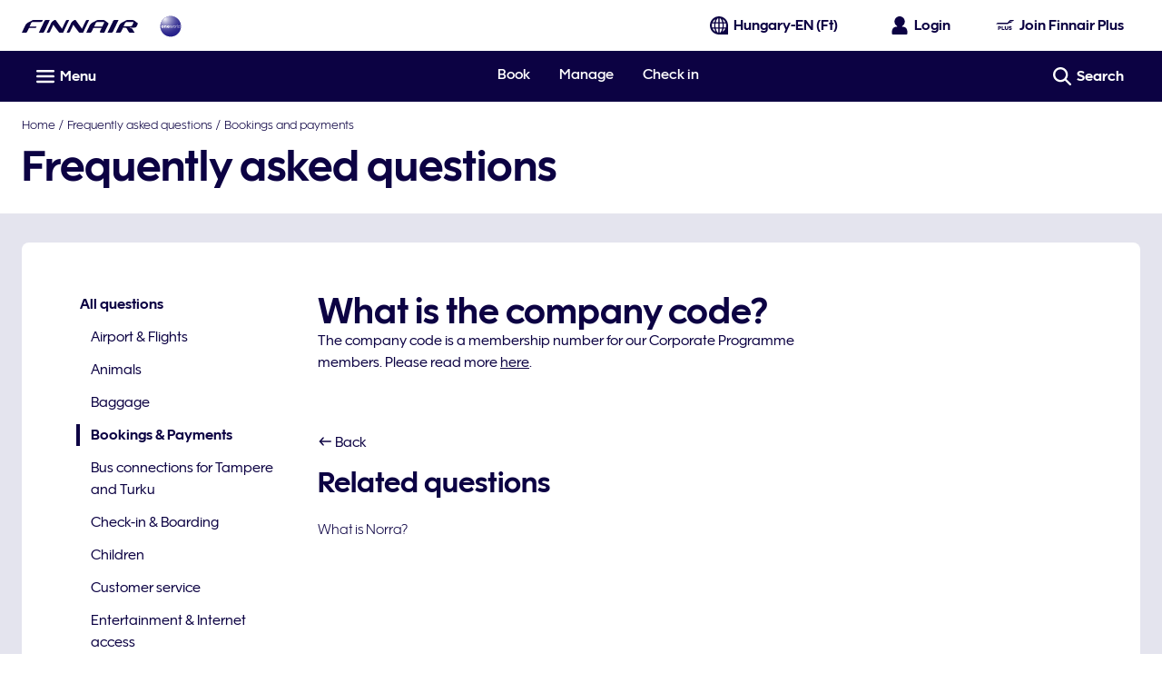

--- FILE ---
content_type: application/javascript
request_url: https://www.finnair.com/khDpav/ja8/UaU/CnE7gg/uDuiShcOc9mu4Si5/Qk1Q/JUNJC/kQYbggC
body_size: 164190
content:
(function(){if(typeof Array.prototype.entries!=='function'){Object.defineProperty(Array.prototype,'entries',{value:function(){var index=0;const array=this;return {next:function(){if(index<array.length){return {value:[index,array[index++]],done:false};}else{return {done:true};}},[Symbol.iterator]:function(){return this;}};},writable:true,configurable:true});}}());(function(){G3();PcA();UBA();var Xm=function(pv,BN){return pv|BN;};var GV=function(){return ["\x6c\x65\x6e\x67\x74\x68","\x41\x72\x72\x61\x79","\x63\x6f\x6e\x73\x74\x72\x75\x63\x74\x6f\x72","\x6e\x75\x6d\x62\x65\x72"];};var d4=function(LG,U6){var Jq=A["Math"]["round"](A["Math"]["random"]()*(U6-LG)+LG);return Jq;};var Uq=function(fQ){if(fQ===undefined||fQ==null){return 0;}var XQ=fQ["toLowerCase"]()["replace"](/[^a-z]+/gi,'');return XQ["length"];};var ZN=function(S1,Hm){return S1<=Hm;};function PcA(){zp=+ ! +[]+! +[]+! +[]+! +[]+! +[]+! +[]+! +[],Og=+ ! +[]+! +[]+! +[],Qx=+ ! +[]+! +[]+! +[]+! +[]+! +[]+! +[],z3=[+ ! +[]]+[+[]]-+ ! +[]-+ ! +[],UA=[+ ! +[]]+[+[]]-[],UH=+ ! +[],Ap=+[],NK=! +[]+! +[],NY=+ ! +[]+! +[]+! +[]+! +[]+! +[],Xk=! +[]+! +[]+! +[]+! +[],zH=[+ ! +[]]+[+[]]-+ ! +[];}var Ev=function(Lq){return !Lq;};var vV=function(I1,L6){return I1^L6;};var IQ=function(){if(A["Date"]["now"]&&typeof A["Date"]["now"]()==='number'){return A["Date"]["now"]();}else{return +new (A["Date"])();}};var tN=function(UM){if(UM===undefined||UM==null){return 0;}var P6=UM["toLowerCase"]()["replace"](/[^0-9]+/gi,'');return P6["length"];};var bW=function(){return T5.apply(this,[hf,arguments]);};var l5=function(){dM=(gK.sjs_se_global_subkey?gK.sjs_se_global_subkey.push(WQ):gK.sjs_se_global_subkey=[WQ])&&gK.sjs_se_global_subkey;};var Kn=function(QV,AG){return QV>=AG;};var QG=function m6(RB,gW){var Oh=m6;do{switch(RB){case ng:{v9=cG*Jv*v5+vb-Sn;RB=Sk;VB=Dq+Jv-cG+vb*tQ;qQ=Nq*tQ-Sn-Jv+cG;X5=Dq*cG;N1=n4+v5+YM-Jv;mQ=Dq+vb+cG-xN+v5;Wq=v5+vb+Nq*Sn-tQ;}break;case sY:{sN=vb-xN+Jv*Th;qN=v5+Th-Nq+YM;RB+=Kp;rb=Nq*Dq*tQ-vb;H5=xN+vb*Th+Jv-YM;Kv=Jv+Nq*cG+tQ+Th;Sm=Th+Dq*Sn+v5+xN;}break;case LH:{RB-=Hp;q5=Jv*Dq*Nq;G6=Nq*cG*YM-Dq*xN;Xg=Th+tQ+YM+vb*Sn;kq=Th*Jv-n4*xN;vq=vb*n4*cG*Nq+tQ;wG=tQ*xN*Th-Jv;N4=Nq+v5*Dq*Sn*tQ;}break;case lw:{wv=xN-Dq+Th*v5-cG;tV=YM*Nq*cG-Jv-xN;PB=YM*vb-Th+Nq-Jv;gV=Th*Nq+xN-vb-n4;RB=qr;fm=Jv*Th+Nq-YM*tQ;Gq=Th+YM*Nq+vb-Jv;}break;case wS:{RB-=Uk;lM=v5+Jv*Th+tQ*Sn;Mm=Sn*YM*cG*n4*xN;wn=Jv*Th-v5-n4+Nq;Q5=n4*Jv+Nq*v5*Dq;OQ=cG*Th-xN+Dq+YM;xn=v5-YM+Th*vb+Jv;jW=Nq*Th-n4*YM-Sn;}break;case HY:{rm=vb+Jv*Th+YM*v5;KG=Th*vb+n4-v5;CV=v5*cG*YM-vb+n4;Pq=Nq+YM+tQ*Th+Dq;RB=jc;jB=Th*n4+v5+YM-Nq;I5=xN+v5*Th-YM*tQ;}break;case gH:{nh=YM+Nq*n4+Th+v5;ZV=Nq*cG*xN*YM+Th;zN=Nq*v5*vb+YM-Jv;RB-=cw;rQ=Th*cG+n4+Sn*xN;Eh=Dq*Th+YM+v5*Nq;JG=n4*xN-Sn+YM*v5;VN=xN*vb*YM-tQ+Th;}break;case dJ:{S4=Nq+Dq+Sn+Jv*n4;kB=Nq*Sn+n4*Jv;RB=OK;EV=cG*YM+Nq-tQ;QN=YM-cG*n4+vb*tQ;kW=YM+cG*tQ*xN-Jv;A1=Sn*Nq;qn=cG*Sn*v5-xN+Jv;}break;case DE:{n6=vb+Dq*Th-cG-Jv;M1=xN-v5+Th*Dq-vb;b5=Dq*Th+Nq*n4+Sn;RB=AS;t6=Th*Dq-tQ*vb;xv=cG+Dq*Th-xN+tQ;Pn=Nq*YM-Th-Jv-tQ;}break;case ES:{nM=Jv-Sn+cG*YM*n4;RB-=sK;Pb=Th*n4*cG-Dq*vb;sG=Nq+Jv*tQ*v5*Sn;Ob=Jv-YM+n4*Th+Sn;fM=tQ*Nq*v5+YM;}break;case Wg:{DV=YM*vb+n4+Jv;vW=Th*Nq-YM*Sn+Jv;RB=Lk;Mh=Dq*YM*n4-Th;QB=YM+Th*v5-Jv;n5=tQ+n4*YM*cG;x5=Th*v5+YM-tQ+Jv;}break;case NA:{I4=Nq*Th-Jv*v5+tQ;RB=H3;MQ=xN*Th*vb-v5*Sn;F1=Th*Nq-cG-tQ*YM;Lg=cG*Dq*YM-Nq;gB=Jv*n4+vb*Th+xN;}break;case b3:{f6=Sn*Jv+Th+YM;RB=rA;tB=Th*xN*Dq+vb*v5;XM=Nq+Th+cG+Dq*tQ;E4=Dq+cG-tQ+Th*vb;}break;case GA:{cN=Th*tQ+v5+Jv+xN;RB-=L;UB=YM-v5+Jv*Th*xN;d6=Nq*cG*YM-Jv;Jh=Sn+Nq+YM+Jv*Th;Bn=YM*n4*v5-Sn+vb;Vn=Jv*Th+YM+Sn*tQ;th=Th+tQ*YM-Nq;sn=v5*Jv+YM*n4-xN;}break;case Nx:{var YN=gW[Ap];var bb=zQ([],[]);var Qh=B5(YN.length,xN);while(Kn(Qh,qG)){bb+=YN[Qh];Qh--;}return bb;}break;case qr:{MN=n4*Th+vb*v5;U1=cG-Nq+Th*v5-vb;dv=Th*tQ+vb*Jv-Dq;RB=zH;TB=xN*Th*tQ-Jv*n4;}break;case hg:{Hb=Dq*tQ*cG+YM*Nq;Lh=v5*Th-Jv-cG*tQ;sb=Nq*vb+cG-v5+Dq;RB=Vx;j5=Nq+xN+Th+vb*Dq;kn=Th*vb-YM+Nq;c9=cG-xN+Jv*vb*Nq;wW=Th*v5-n4+Nq+vb;OB=n4-vb*Sn+Jv*Th;}break;case gY:{Nh=Th*Dq+Jv+n4-Sn;w4=Nq*Th-YM*Sn;RB-=d8;QM=xN+v5*YM*cG-Th;qV=YM+Jv+v5*Th;}break;case CH:{var pV=qG;RB-=vS;if(vh(pV,cq.length)){do{var AN=SG(cq,pV);var AM=SG(Hh.Xr,Sb++);Kb+=T5(wE,[Xm(Cn(Ch(AN),AM),Cn(Ch(AM),AN))]);pV++;}while(vh(pV,cq.length));}}break;case YE:{Dv=Dq*YM+xN+Sn*cG;RB-=Br;NM=Th*Sn+vb*cG+tQ;V5=YM*Sn*n4;M9=Th*Jv+vb*Dq+cG;bh=Nq+n4+vb+Jv+Th;}break;case O3:{sW=YM*Dq+Nq*Jv+Th;RW=vb*Nq*Sn*cG+YM;WW=Sn*vb*YM+xN;RB-=Qk;zh=Th*Sn-Jv+YM+Nq;HG=Jv*n4+YM*v5-Dq;}break;case cp:{Q1=Jv*tQ*cG+YM*Sn;Kq=YM*Sn*vb+Th+n4;Y9=Jv*YM+xN-Sn+vb;p5=cG*Th-v5+YM*Sn;RB-=Vw;J6=v5+Th+Jv*vb*Dq;jn=Th-Jv-cG+Sn*YM;Fg=vb*cG*Dq*n4-tQ;Eq=v5+Dq*Th-YM-n4;}break;case Vr:{Y1=YM-Jv-Sn+vb*v5;B9=Sn+cG*YM+Th-vb;Zq=Jv*v5*vb-Sn-cG;zG=Sn+n4*Jv*YM-cG;HM=Nq+n4+Th*Jv+YM;RB=KY;mq=v5*Th-Nq*vb;}break;case Og:{T4=YM*v5+Jv*Nq*Sn;RB+=k3;C6=Th*Nq+cG-tQ*n4;c5=Nq*tQ*vb-YM-xN;ln=xN+cG*Jv+tQ*Th;}break;case Vk:{M4=vb+xN-Jv+Th*v5;xW=cG-Th+YM*Sn*tQ;RB=TS;An=YM+Jv*Dq*vb+cG;f5=Sn+n4*xN*YM*Jv;}break;case br:{VM=Th*cG+YM-v5;cn=v5*Sn*YM-cG-vb;RB=lp;DW=cG*Dq+n4*tQ*YM;R6=Th*Dq-vb*tQ-Jv;bN=Sn*n4+YM*Nq+vb;}break;case bJ:{RB+=Zw;Nv=v5*Dq*Nq+vb+Sn;r4=cG+xN+Th*n4+Sn;Im=vb*YM+Jv-v5*Sn;kb=cG*Nq+tQ*Th+YM;HB=Th-n4*xN-Jv+YM;}break;case gr:{pq=Nq*Th+Sn-xN-Dq;k6=Th*Jv-cG-YM-v5;CQ=YM*vb+cG+Th*tQ;RB-=Sx;ZG=Nq+cG+YM*n4*Jv;}break;case XY:{EM=vb*Nq*cG*n4-xN;K4=xN*v5+Th*Dq-YM;Bh=v5*n4*YM-Th-Jv;RB=fJ;mM=Jv*Th-v5-Sn*tQ;B6=Nq+YM+Th*vb-xN;QW=vb*Dq*Jv-tQ+Nq;Ph=Nq+cG*YM*Dq;Q6=YM+Dq*Th+vb+n4;}break;case rS:{jQ=tQ*n4*YM+xN-Jv;L1=xN+cG+Dq*Th+vb;Rn=Jv*YM+Dq+cG*n4;hM=v5*Th-Dq+Jv-cG;GN=Dq*Th-n4*vb+tQ;xm=cG+YM+v5*Th+vb;BQ=Nq+Th*Dq+vb-cG;RB=Ac;}break;case Fw:{tQ=n4+Sn*xN-cG;RB=sg;Jv=tQ+n4-Sn;v5=Jv+xN;WQ=v5*xN+n4*Sn-tQ;vb=Jv+n4-Sn*xN+cG;Nq=tQ+vb-v5+Sn;YM=cG+Sn*v5+Nq;}break;case Wr:{RB=NJ;sv=n4-vb*tQ+Th*Jv;WG=YM*n4*Jv-cG*v5;V9=n4*Dq+YM*vb-cG;gb=Th+Dq*Nq*Sn+Jv;Wh=Nq*vb+tQ*Th-xN;Mn=YM-cG+Dq*Th-vb;db=v5*Th-YM-tQ-Sn;rB=Th*xN*Sn+cG-tQ;}break;case LY:{KM=v5*Jv*Nq*xN;YV=v5*Nq*vb+YM;D6=tQ*Th-Dq*cG;RB-=ZS;SW=vb+Jv+n4*tQ*Nq;dh=Sn+Th-Nq+YM*v5;}break;case rr:{if(Kn(wh,qG)){do{var b6=m1(B5(zQ(wh,hQ),dM[B5(dM.length,xN)]),mb.length);var V6=SG(Pm,wh);var I2=SG(mb,b6);GX+=T5(wE,[Cn(Ch(Cn(V6,I2)),Xm(V6,I2))]);wh--;}while(Kn(wh,qG));}RB+=Oc;}break;case jc:{Jd=n4*Th-xN+Sn*Dq;Kt=Dq+Th*Sn-tQ*vb;ld=tQ+vb+Jv*Sn*Nq;PO=Th*vb+n4-Jv*Dq;Xd=Th*Dq+tQ+Nq+xN;RB=Lw;GZ=Th*Sn+vb*n4-YM;}break;case zc:{RB-=QY;qz=xN*vb*cG+Jv*Th;g0=Sn*Jv*vb+v5*Th;lT=Th*n4-Sn*vb+xN;fd=YM*vb+Nq*v5+Dq;Y0=n4*Th-cG*tQ*Sn;}break;case Ok:{Nz=Sn*v5*vb*n4*xN;Ej=vb*Th-cG+Dq*xN;S7=YM*cG*Nq-tQ*Dq;RB-=fk;Fj=YM+Jv+tQ+Th*vb;BI=Th*Dq+YM+v5-vb;}break;case vJ:{BL=cG+Th*Dq+Jv+YM;RB-=dc;dU=Sn+Dq*YM-Jv+xN;Ws=v5*xN+Th*Dq+Jv;SU=v5*Dq*Jv+Nq-xN;Rs=Th*n4+v5+YM-tQ;KZ=tQ-Nq+Th*n4+Sn;}break;case hJ:{A2=n4*YM+cG-tQ+Dq;P7=Dq*Nq*Sn+vb-Th;TX=v5-Jv*xN+tQ*Th;HR=vb*Jv*Nq-YM-Sn;c7=vb+Th*tQ;RB+=L8;}break;case HE:{Al=vb*Th-tQ-n4*Jv;N2=Nq+vb*Th+v5+YM;YX=Th*v5-xN-YM-n4;bZ=Th*Dq-YM*n4+tQ;RB=cA;KI=YM*Nq+Dq+Th*tQ;H2=vb*n4*Dq*cG;mD=v5*Dq+Nq+tQ*Th;tT=v5*YM+Th*cG+Dq;}break;case cA:{vD=n4+Jv*Nq*tQ+vb;RB=Tf;Id=YM*tQ*Jv-Th-Sn;QL=v5*Th+Nq*Sn+xN;wX=Jv+Dq*vb*n4*Sn;}break;case qJ:{ML=Th*tQ+n4*Jv-cG;pL=Nq*vb*xN*Dq-cG;FD=Sn-cG+tQ*Th+Jv;Pz=n4*Th+v5*YM-Dq;RB=NA;WX=Sn*tQ*vb*xN*n4;}break;case dE:{RB+=GS;xs=cG+Sn*Nq+YM-v5;IL=Nq-Sn+YM-v5+xN;TL=YM+n4*tQ-cG+Dq;Mt=tQ*vb-cG+v5;hO=Jv*vb*xN+Nq;}break;case nc:{pU=vb+tQ+Jv*Nq*v5;n2=YM*tQ+Th-n4;RB-=SK;hZ=Dq*Th-vb;A0=Sn+n4+Nq*cG*YM;Sz=Nq*cG+Th*Sn+Jv;El=vb+Sn*n4*Nq*v5;}break;case Kw:{Bs=v5*YM*n4+Nq;RB+=BA;vI=Nq+n4+vb*Th+tQ;R2=v5+Th+cG-tQ;Hz=xN*Dq+n4+Th-Jv;E7=cG+Sn*xN*Nq*YM;GD=tQ*Th-vb+xN;}break;case wA:{X9=vb*n4*v5-Sn*Nq;RB+=Uf;js=YM*Sn-v5+vb-Jv;I9=YM*Sn*Nq-vb-Dq;UR=Dq*cG*YM-Jv-Th;Ns=Th*vb-v5*n4-YM;GO=Jv+Th*cG+Sn;}break;case YY:{zU=vb*YM*xN+Nq*Dq;Gd=Jv*v5+cG*Nq*YM;RB=D8;q7=tQ*YM*xN*n4+Jv;Aj=Dq*cG+n4+YM*vb;As=tQ*Th-Dq+v5+xN;}break;case RE:{Os=YM+Dq*tQ+Th+xN;RB+=Lr;pT=YM+Dq*Th+Jv+tQ;qs=Th*v5+tQ-YM;gd=Sn*Th-v5-YM-vb;DO=vb+Th*cG+Dq-xN;DR=YM*cG+xN+Th;}break;case DS:{Ql=Sn*Th-n4-xN+vb;RD=Th-Dq+YM*cG+Jv;ZX=vb*YM-cG+Nq+Jv;s2=Sn+Th*Jv+v5+YM;l9=Th*vb-YM+Nq-cG;RB=Np;Dj=cG-tQ*v5+Dq*Th;}break;case qx:{LI=xN-v5+Nq*YM-tQ;Ht=v5*Dq+tQ+vb*Th;YO=Sn+vb*n4+Th*cG;dd=Th*xN*cG+v5+Jv;RB=TK;JU=Th*Sn-v5-Dq*tQ;FZ=Jv*Sn-xN+n4*Th;}break;case J8:{rI=YM*tQ*xN+Sn*Dq;Xj=Jv*Th-YM+xN-v5;Nt=Sn*tQ*Jv*Dq+Th;RU=xN+vb+Dq*YM+Nq;Us=vb*Th-Sn*Dq;sT=Sn*cG+Th*v5-Dq;fO=vb*n4*Nq-Dq+Sn;RB=JE;}break;case U:{Tl=YM+v5*Th+Sn+vb;ZR=YM*Sn+Th*Dq-tQ;RB+=SJ;VD=vb-YM-cG+Th*tQ;vL=Dq*Th+Jv*vb+tQ;pt=Jv*Th-Nq-tQ-n4;qO=cG-Sn+Dq+n4*Th;nO=v5*Jv*cG*Dq+vb;}break;case zY:{wt=Dq-Jv+YM*Sn+vb;SO=Dq*Nq+Sn+vb*Th;VI=Nq*Th-vb+Sn-tQ;rd=vb*Th+Jv*cG*n4;xz=cG*Th-vb+Nq-xN;RB+=Rk;f0=vb-v5+Th*Jv-Dq;fX=tQ*Sn*YM-v5+vb;Ds=tQ+Jv*v5*Dq;}break;case p8:{RB=IK;Hj=n4+Nq*v5*Dq+tQ;Jz=Dq+n4*Th-vb*Sn;Gl=xN*YM*n4+Nq-Sn;cz=Jv*Dq+cG*Th-n4;Es=Jv*Nq*n4+Th;r0=Th*n4-tQ+cG*vb;}break;case Ox:{XL=xN*Dq*YM+Th*v5;WT=n4*vb*v5-xN-tQ;Wt=Th*v5-YM*Nq-Jv;k0=Nq+tQ+Th*v5+cG;RB-=v8;vs=v5*YM*xN*Sn;}break;case Jf:{Vz=tQ*vb*Nq-Th+Sn;q2=Dq*tQ*Nq*xN-Th;ST=n4*tQ*cG*Jv-vb;RB=ME;MI=tQ*vb*Nq;Md=vb*Jv*v5*xN;}break;case C8:{kt=v5+Sn*xN+Th+cG;gz=Jv*v5*xN*vb-Nq;RB=bJ;bT=vb+Th*tQ+Nq*n4;rD=Jv+cG*YM*xN*n4;Cs=Th*xN*tQ-Sn-Nq;Ad=Dq*YM+xN-Nq+cG;}break;case Ac:{jT=v5+Sn*Th+vb;TO=xN+v5*n4*Dq;bI=Nq*v5*Dq-Sn*vb;LR=vb*Th-tQ*v5+n4;Yl=Sn*YM*Jv-n4+Th;RB=Gc;FO=Sn+Jv+tQ*YM+Dq;}break;case vp:{CO=Nq+Jv*Dq*cG-n4;zL=tQ*Nq-xN+vb*Th;KL=tQ+Nq*vb-xN-Dq;cs=n4+Sn+Dq*v5*vb;RB=p8;kL=Nq*Th+Sn-YM+vb;jd=Nq*Dq*Sn*n4-Jv;}break;case kp:{RB-=jS;if(vh(hR,JR.length)){do{var sl=SG(JR,hR);var cU=SG(C0.V,UL++);QT+=T5(wE,[Cn(Ch(Cn(sl,cU)),Xm(sl,cU))]);hR++;}while(vh(hR,JR.length));}}break;case xH:{fR=Sn*Th-n4*Nq;vl=YM*Nq-Th+Dq-vb;zO=tQ*Sn+Dq*YM*xN;vd=vb*Nq*Jv*xN-Sn;RB=dp;}break;case FH:{RB=x8;J0=Jv-Sn+n4*Nq+YM;lX=tQ+Jv*vb+YM*xN;BX=Th*v5+Jv*Nq-xN;TD=Nq+Jv*vb+tQ*v5;pO=tQ*Th-v5*n4*cG;LU=Th*Jv-tQ-Sn*vb;hU=vb*Th-tQ*v5+Sn;}break;case kJ:{xl=Th+n4-Sn+YM*Dq;bs=Th*Dq+Nq*tQ+v5;NI=Jv+Nq*Th-n4*Dq;RB=P;O0=Nq*n4*Jv+Th*v5;lt=v5+YM*vb-tQ*Dq;bR=tQ-YM*xN+Th*Nq;}break;case H3:{WD=tQ-vb+YM*Sn*Dq;fL=xN-Dq*cG+Th*Nq;gL=Nq*Jv*vb+tQ+Th;FU=cG*Jv+Dq*YM;RB=Wr;}break;case cw:{mT=n4*v5+Dq+Nq+Jv;NT=cG*Dq*Jv;jt=Nq*YM-cG-xN+Th;AL=vb-Nq*xN+YM*Sn;IZ=Nq+cG+Dq-tQ;RB=OE;pX=xN*Sn+cG*n4;bd=xN*v5+n4+Dq-cG;}break;case Q8:{HX=n4+YM-v5-tQ+Th;RB+=WE;cR=YM*n4+vb-v5*cG;sX=cG+vb*Jv*n4-xN;x0=xN-Jv*Sn+Th*vb;}break;case Tr:{Ld=vb*Th+Nq+Jv+Dq;ZD=Th-Jv+YM*Dq-n4;zD=Jv+vb+YM+Th*n4;RB+=M3;gO=v5*Th-Jv+vb*Dq;Cd=vb+Th*v5+tQ-Sn;}break;case A8:{rX=xN*Jv*Th+v5*cG;Dl=Th*tQ-Dq+v5-Nq;mz=v5*YM+n4+Th+Sn;YD=v5*Th-cG*xN*YM;RB+=jS;f7=Th-Sn+cG*v5*Nq;dT=Th*Jv+n4*YM;}break;case UK:{HU=Sn*Nq*cG*v5-tQ;w7=tQ*Jv*v5-Dq-Sn;Bl=Nq*v5*xN*n4-Dq;RB-=kk;K7=v5+tQ+vb*YM*cG;}break;case f8:{Fz=Jv+n4*v5*YM-Th;DZ=n4*Th-v5+cG-tQ;CI=cG+YM-Sn+Jv*Th;S2=vb*xN*Nq*v5-cG;RB-=wA;CL=YM*Nq-Sn*vb-tQ;kX=Jv*Th-Nq+v5;}break;case TS:{rz=Sn+n4*tQ*Nq+Dq;RB+=kw;Xl=cG*Th*Sn-tQ-YM;SD=YM+Dq*vb-Nq+Th;OO=YM+xN+v5*n4*vb;AX=Dq+Jv+vb+v5*Th;FI=n4*Sn+YM+Nq*Jv;X0=YM+v5-n4+vb*Th;XX=Jv*vb+YM*cG*Dq;}break;case Vg:{Z2=vb+Sn+xN+Jv+Nq;RB+=EJ;wd=Sn+Jv+Dq+xN;tU=Sn*Jv+v5*Nq-vb;DI=tQ-Sn+Jv+Nq+YM;z2=cG-v5+Nq*Jv+tQ;}break;case KE:{ht=YM*Jv+Th+Nq-Sn;l2=YM*Dq+Jv+Nq+Th;BZ=YM*tQ-Sn+Th*Jv;RB=rE;UI=tQ+Nq*Jv*Dq-cG;}break;case Px:{Dz=tQ*cG*Sn*Dq*n4;GT=v5*Th-n4+Dq*vb;qD=vb*n4+tQ*Th-Nq;LL=cG*Dq*Jv*tQ-vb;RB-=lH;z0=Dq*YM*cG-v5*Jv;}break;case rE:{g2=Nq*vb*Dq-v5*tQ;UD=Jv*tQ*YM+Sn;tD=tQ*Th-v5;RB=f8;cl=Nq*Sn+vb*Th+xN;wU=Nq*Th+xN-tQ*cG;}break;case mY:{RB+=bf;LD=v5*Th+Dq;f2=Sn*Th+YM*tQ-xN;WL=Nq*Jv*vb-xN-v5;zt=tQ-xN+Th*Jv;}break;case TK:{Ms=YM+tQ*vb*Nq+v5;EZ=vb+Jv+Nq+Th*Dq;J7=Dq-Jv+v5*YM+Th;nj=v5+Sn*n4*Dq*Jv;pz=Th+n4+Dq*Nq*xN;bO=Nq*tQ+vb*Th+Sn;RB-=dc;}break;case JE:{bL=n4*Th+tQ+Nq*v5;Tt=Th*Nq-YM*v5+Jv;rR=vb*Th-cG+tQ*v5;bl=Sn*Th-vb+YM-n4;RB+=D;Ul=n4-tQ+Sn+Nq*YM;dR=n4*v5+vb*Jv*Dq;}break;case M8:{s9=cG+Sn+n4*Th-Jv;Nd=vb*Th+Jv+Dq-Sn;NR=cG*Dq*YM+v5-n4;bU=xN*Th*Dq+cG+Sn;Yd=vb*YM+v5+cG*tQ;Bz=Jv*Dq*Nq+cG;RB-=DJ;}break;case wg:{jX=Nq*Th-tQ*cG*Sn;lj=Nq*YM+Sn*n4;Xs=cG+Nq*vb*Dq-YM;YR=Dq*Th+v5+Jv+Nq;nR=Dq*Th+v5-YM+Sn;RB=Vk;VL=Dq*cG*YM+tQ-n4;Uj=vb*Th-Dq+YM-Sn;nI=Th*Dq+v5-Nq-xN;}break;case zw:{KT=Jv+YM*Dq+cG-v5;Ct=Jv*Th-cG+Nq+Dq;xX=Th*vb+cG+Dq+v5;AD=Th*Dq*xN-v5-Nq;ZZ=Dq*Th-tQ-v5*cG;RB=cc;Nl=Th*vb-Dq-cG*v5;}break;case Dx:{for(var VO=B5(AZ.length,xN);Kn(VO,qG);VO--){var IX=m1(B5(zQ(VO,WZ),dM[B5(dM.length,xN)]),qL.length);var YT=SG(AZ,VO);var It=SG(qL,IX);mU+=T5(wE,[Cn(Ch(Cn(YT,It)),Xm(YT,It))]);}RB=jJ;}break;case sg:{Th=n4+YM*xN+v5*vb;B2=n4-Jv+Th+YM+cG;qG=+[];ED=tQ-xN+vb+Nq;w0=Th+Jv*xN+Nq*n4;ss=YM*tQ+cG+Th*v5;RB-=F8;}break;case MY:{QU=Sn*vb*xN+Dq*Th;Rd=Nq*Th-n4*Jv*xN;XZ=n4*YM*tQ+vb*Sn;tZ=Sn+tQ*vb*Nq;zT=n4*xN+Th+Dq*Sn;RB=vf;}break;case MH:{RB=Rx;Cl=xN*tQ*Th+Jv+Nq;JT=tQ*cG*Dq*v5-n4;Mz=Th*tQ-YM-n4+vb;ql=Sn*YM*cG+xN+vb;ds=YM+Th*n4+v5+Sn;FX=v5*Th-xN-tQ-Dq;}break;case Ix:{Kd=Nq*vb*tQ+n4+cG;mO=YM*vb-Sn+xN;gZ=Sn*v5+n4*xN*Th;TT=YM*vb-cG*Jv;L0=vb+n4*Th+tQ;RB-=dA;Vt=Dq*Th+Sn*Jv*n4;BD=Th*cG-Sn+Dq*YM;}break;case Sk:{WI=YM-vb+Dq+v5-n4;xj=xN*Jv-cG+YM+tQ;RB-=F;sI=vb*cG+xN+Sn+tQ;Qj=YM-Jv+Sn+Nq+vb;ZI=xN-Sn+Nq*tQ;sU=vb+Nq+n4-cG;}break;case Vx:{dO=cG-vb+n4+Nq*Th;kU=Th*tQ+Jv-Dq+xN;OT=Sn-Nq-n4+Dq*Th;HI=tQ+cG*Th*n4+Jv;Ol=n4*Th+xN+Nq+v5;II=Dq*Jv*Sn+n4+tQ;RB=Rp;kl=YM+tQ+vb*v5-n4;}break;case C3:{gT=xN*Dq*vb+YM+Nq;Lj=Th-Nq+cG+YM-vb;T9=Sn*Jv+Th+vb-Nq;K2=xN+Th+v5*Sn-n4;cZ=YM-v5+Th+cG-vb;RB-=FS;c2=Sn*v5-tQ+n4+Th;ll=tQ*Sn*xN+Jv+Th;}break;case zH:{RB+=lA;kD=n4*Th+v5-YM+Nq;AT=Nq+Th*Jv-v5;TI=n4+Nq*Dq*v5;NL=v5*vb-Th+Nq*YM;HL=Nq+YM+n4+v5*Th;}break;case nK:{gl=tQ*v5*Sn-Jv-Nq;RB=ng;r7=YM*Sn*xN-Nq-Dq;HT=cG*n4+tQ+Sn+Dq;kI=Jv*cG*Sn+tQ-vb;}break;case jH:{Hd=Th*Dq+tQ*Nq-Sn;hL=v5*Th-Sn-tQ*n4;xZ=v5-cG+Nq+tQ*Th;hD=Th*n4-Sn*tQ;LT=Dq*v5*vb+Th-n4;RB-=Tw;Kz=xN+tQ+vb*Th+Sn;}break;case nH:{RB-=gw;Nj=Sn*Jv+vb*tQ*Nq;qT=Dq*Jv-n4+tQ*Th;Q7=Th*Sn-v5*Nq;jL=Nq+YM+Dq*Th+tQ;fU=Sn*Dq*tQ*Jv;}break;case Z:{sz=Jv*vb-tQ-Nq-Dq;NZ=Sn+cG*Nq*n4*xN;Rl=Nq*Jv+YM+xN-Sn;RB-=mJ;dL=v5*vb*xN+n4+tQ;Lz=v5+YM+n4*Dq+cG;Fl=Sn-n4+cG*Nq;}break;case q3:{MX=v5*Th-tQ+Nq-Jv;nd=Th+YM*tQ*n4+xN;Dd=cG*tQ*v5*Sn;RB=h8;dX=xN+Th*vb+Nq+tQ;At=tQ+Th*Dq-xN-YM;zZ=YM+cG*Th*n4-v5;CX=n4-cG+Th*tQ-YM;}break;case Ng:{A7=Jv-tQ+Th+Nq*YM;RB=A8;Yt=Th*Jv-n4-v5-cG;nL=D2+Rz+GD-TX-A7+Yt;fD=Nq+Jv+tQ+v5*YM;Sl=vb-Jv+Sn+tQ*Th;}break;case tw:{RB+=SA;wz=v5-cG+Dq+YM*Nq;m0=v5+Nq+cG*n4*YM;X2=Sn-xN+n4*Th+Nq;RX=Th*v5+YM-Sn+tQ;Ed=YM*Jv*tQ-Sn*xN;st=Sn+Dq-n4+YM*v5;gX=Jv-Sn+cG+v5*YM;}break;case dc:{mX=Th*vb-n4-tQ*cG;Zd=xN*Nq*Jv*vb+v5;k2=Th+Dq*v5;YL=Jv*Nq*v5+vb-Th;hT=vb*Jv*Dq-v5+Sn;Ll=YM*cG*n4+Nq;p7=YM+v5*Th+Nq;RB=M3;KU=xN-vb+Nq*Th+n4;}break;case Kr:{EI=Sn*Th-vb+Dq*v5;OU=Sn+Nq+Jv+YM*Dq;RB=qx;md=YM*n4+v5*Nq;T0=Th*vb+YM-Jv-n4;nl=Th-Dq+n4*YM*xN;wj=Nq*YM*cG-v5-vb;sL=tQ*YM*xN-v5+n4;QX=YM*Dq+Jv*Th-vb;}break;case fK:{DL=Th*vb-Nq-Jv-YM;wD=Th*Jv+Dq+YM;RB+=Dw;Vl=Th*vb+n4*Dq-tQ;BR=YM+Th*n4-Jv-cG;OI=Dq+tQ+vb+Th*v5;rj=Nq+Jv*Th+cG+xN;MD=Nq+Dq*xN*Sn*v5;}break;case rA:{bX=Nq*Sn*YM-tQ*v5;RB+=dA;jO=Dq+v5*Nq*tQ+Th;dZ=YM+vb*Nq*Dq+xN;dl=YM*Dq+Th+vb-xN;Vs=cG*YM+tQ+vb*Th;l0=tQ*YM+Jv+v5+Th;}break;case Br:{RB-=L3;while(vh(tj,Bd.length)){gs()[Bd[tj]]=Ev(B5(tj,tQ))?function(){return cI.apply(this,[sY,arguments]);}:function(){var pI=Bd[tj];return function(Pd,lU){var m7=Hh.call(null,Pd,lU);gs()[pI]=function(){return m7;};return m7;};}();++tj;}}break;case dr:{RB=sf;R0=Jv*YM-Dq-xN+Sn;D0=Th*Nq-v5-vb-YM;gR=n4+Sn-YM+Th*Jv;BO=xN*Sn*Th-cG+YM;sZ=YM*vb+Th+xN+n4;qj=vb*YM-tQ-cG;}break;case qp:{var SR=gW[Ap];Hh=function(EL,wl){return m6.apply(this,[LS,arguments]);};return AU(SR);}break;case fJ:{Jt=YM*Jv*Sn+v5*Dq;Wj=Jv*v5*tQ*Sn+xN;RB=Yp;VT=v5-Th+Nq*Dq*vb;G7=YM*Nq+Th+v5+n4;}break;case H8:{RB=sr;Xt=Dq*vb*Jv+Th+Nq;OD=Jv*Sn-tQ+Th*v5;Ps=Th*Dq+vb*v5-cG;J2=Dq+Th*Nq-YM;St=cG+v5*tQ*Dq*Sn;ks=n4*Th-YM-tQ;}break;case bp:{NU=n4-xN+cG*v5*YM;tL=v5-Nq+vb*Th-xN;kZ=Nq*YM+cG*v5;bz=xN+Th*Dq-Nq-v5;RB=kJ;Gz=n4*Th+xN;Tj=YM*vb-xN-cG+Dq;}break;case OK:{RO=Jv+vb*tQ-v5;CD=cG*Nq-v5+Sn+n4;JL=v5+cG+Dq+vb;L9=vb+v5+YM-Dq-xN;RB-=gx;bt=Nq+cG+YM+Sn-vb;}break;case Lw:{SI=YM+v5*Th+n4*cG;RB-=Ck;MU=YM-Dq+xN+vb*Th;SZ=Th*Dq+Jv*vb-cG;AO=Sn+n4*Dq+vb*Th;}break;case sr:{Z9=Th+Jv*Nq+YM+n4;VR=Jv+v5+Sn*tQ*Nq;RB=jH;qd=xN*Th*Dq+tQ*vb;n7=Sn*YM*Nq-vb*tQ;QZ=YM*Dq+Th*tQ*xN;nT=tQ+Nq*xN*v5*vb;Hs=cG+n4+v5+vb*Th;}break;case EH:{Is=Sn*v5*YM+n4+Nq;vU=Nq*Th+xN+Sn-tQ;FT=Dq*cG*YM+Jv-n4;M7=Dq*Th+Jv*vb;RB-=TJ;}break;case IJ:{RB=bp;b0=v5*Th-Jv-YM-Nq;JO=Th*v5-tQ*vb*n4;RI=tQ*v5*Nq-YM-Dq;G2=Th*Jv*cG-v5*YM;Ml=Nq*cG*Jv*Dq+tQ;ct=Th+Nq+Jv*v5+vb;}break;case SS:{UO=v5+Dq-n4+vb*Jv;RB=Jg;H0=Sn+Nq+tQ+Dq+cG;sR=xN+YM+Nq*tQ-cG;ZU=tQ*cG*xN+Nq*v5;}break;case Wx:{gI=Jv*xN*v5+YM*vb;RB=C3;lI=Th*xN*vb+Jv+cG;hd=Th*Jv-tQ-Dq-YM;CT=Jv-Sn+Nq+Th;}break;case NJ:{F2=vb-Nq+Jv+tQ*Th;xt=Dq*Nq*v5-Th-tQ;Sd=Jv+Nq+Th*tQ+Sn;RB-=wx;GI=Th*Jv-Nq*n4-YM;}break;case lk:{Pj=cG+v5+tQ*Dq*Nq;PU=cG+Jv+Th+YM-Sn;RB+=GJ;Wz=v5-xN-n4+Jv*Th;OX=n4+Sn+YM*Dq*cG;k7=Dq*cG*vb-n4;Yz=n4+Nq+Th*v5-tQ;}break;case hA:{qZ=vb*YM+tQ+cG*Th;nD=Th*xN*Jv+cG-Nq;RB-=rf;sO=YM*Dq*xN-tQ*cG;hI=cG*Th-v5+Dq-YM;D2=Th*Jv-Dq*cG*Sn;}break;case Cp:{pD=cG-Nq-n4+Th*tQ;vt=Th*Jv+vb;ps=YM*tQ+Nq*Dq*vb;w2=v5*Th-Jv+Dq*YM;Fd=YM*Nq-v5+n4*vb;RB=fx;Bt=xN+Th*tQ+YM;}break;case mA:{fl=xN+vb*v5+n4*YM;O2=Sn-Jv+cG*vb*YM;r2=Dq*xN+YM*Sn*vb;IR=cG+tQ*Dq*n4-v5;DX=vb+Jv*tQ+YM*Nq;RB-=RE;xU=Th+Nq+Sn*v5*vb;DT=Nq*Dq+YM*xN*tQ;V2=tQ*xN+Sn+Dq*Th;}break;case XE:{kO=n4+vb*Th-Nq-tQ;lL=cG+Th*vb-Sn-xN;OL=Jv*v5+YM*Sn*n4;NX=xN+vb*Nq*n4;M0=Sn*Jv*YM-Dq;RB-=Ix;lO=YM+v5+n4*Th;L2=cG*vb*Jv*Nq-Th;}break;case Mp:{Kj=v5-cG+Jv*Nq*Sn;RB-=lS;fI=xN-n4+Nq*YM-vb;zl=Sn*YM+tQ*Dq*v5;Rj=n4*Dq*Nq-v5-YM;}break;case VE:{RB=EH;W2=n4+Dq+Sn*Th+vb;WU=Nq*vb*Dq+v5-Jv;Wl=Nq*YM+Th*Jv-cG;wO=Th*Jv*xN-v5;vj=Th*Jv-YM*tQ-vb;ZT=Jv*Th+tQ*Nq+Dq;wI=Sn*Th+n4*cG;}break;case qY:{zs=tQ*n4*YM;j0=tQ*Nq*Jv*cG+YM;I0=Th*v5+Dq+Sn-tQ;ws=n4*YM*Sn-Dq*xN;RB-=XJ;D9=cG*v5*YM+Nq+xN;nz=YM+cG+tQ*Th-Nq;Gj=tQ+YM*xN+v5*Th;R9=n4+Jv+Nq*Dq*vb;}break;case jp:{mL=n4*tQ+vb+Th*Dq;XT=Th*Dq-cG+Jv*Nq;SX=Jv+Dq*tQ*vb-Nq;kR=Dq-n4+v5*YM*cG;qX=Nq*vb*cG-Jv+tQ;RB=lf;}break;case Yp:{NO=v5*cG+YM*Jv;CZ=Th+Nq*Jv+xN-Sn;Ls=Nq+Th+Jv*Dq-xN;ft=vb+n4+Jv+Th*Dq;qU=v5*YM*Sn+Jv*cG;RB=wS;}break;case JA:{HD=v5*tQ*Sn*Jv;mj=v5*Th-Dq-vb+tQ;UU=cG*Jv*YM+Nq*tQ;wZ=Sn+Th*vb+Nq-xN;RB=wc;F0=cG*Th+Jv+xN-vb;ml=YM*cG*Dq-Nq+Sn;}break;case Bk:{EU=v5*Jv+Th*n4+tQ;ID=vb+YM*v5-Dq-n4;Wd=Th*Jv-v5+Sn*YM;Ud=n4+Th*Sn*cG+Dq;RB-=bH;}break;case Ff:{vz=xN-Nq*cG+Th*tQ;Cj=tQ+YM-Jv*cG+Th;WR=cG-tQ+Jv*Nq*Sn;Pt=Sn+Nq*tQ*Jv+Th;RB=RE;}break;case jE:{KX=vb*YM*Sn+n4-tQ;lR=Nq+Dq*tQ+Th*v5;xI=xN+Dq*v5*cG*n4;Pl=Jv+n4*Sn*Nq*Dq;Qd=tQ+cG+v5*Nq*Dq;RB+=qJ;}break;case QY:{p2=n4*Th+tQ;Z0=YM*v5+vb+cG*n4;Y2=v5*Th+xN-vb*tQ;RB+=Tf;jl=Th+n4*Jv*YM-xN;fT=vb*Th+Jv*xN+Dq;}break;case PA:{RB-=Lc;if(Kn(XI,qG)){do{QD+=Zt[XI];XI--;}while(Kn(XI,qG));}}break;case J3:{RB-=Qp;return Kb;}break;case AS:{qt=xN+vb*n4*Dq;fj=xN+Th+v5*cG*vb;RB=HE;Ys=Th-xN+Dq*vb;jR=v5*Dq+YM*Nq;Jl=n4+tQ*YM+vb-Dq;}break;case lf:{E2=n4*xN*Th*cG;E0=Th*n4-tQ+xN+YM;RB=ES;YU=Th+Sn+v5*cG*YM;C2=n4*Dq*Sn*v5-cG;Dt=xN*YM+Nq*vb*Dq;xL=vb*Th+tQ+YM*xN;}break;case Kf:{Q2=xN-YM-Dq+Th*vb;U0=xN+vb+v5*YM-Dq;ms=Jv+v5*Th+vb-xN;cO=Th*Sn-v5+n4-Nq;RB=sY;}break;case jJ:{return m6(bS,[mU]);}break;case dp:{UZ=cG*xN+Nq*tQ*v5;RB+=Zw;p0=xN+Th*Dq-cG+YM;FL=Jv*YM*xN-v5-Sn;Hl=Nq*tQ*Jv-Sn+vb;Zl=Th*tQ-Nq*Sn-Dq;QO=tQ*Jv*Dq-n4+Th;cD=Nq*Dq*vb+n4*v5;}break;case Rx:{vO=tQ*YM*Sn;JZ=Jv*Th+v5+Nq;Qz=cG*vb+Jv+Dq*Th;RB-=Vp;XD=xN*vb*cG*YM+Th;S0=xN-n4+YM*v5*cG;PZ=vb*YM+Th+Sn;GU=Th*v5+YM+Dq+tQ;}break;case X8:{rU=v5*Nq+Jv*tQ*Dq;Ss=Dq+vb*Th+n4*Sn;RB=Gf;xT=Jv*vb*v5+Nq-xN;hs=YM+Th*v5+Dq+xN;gD=Jv-Th+Dq*n4*YM;TZ=Th*v5+Dq+cG;Gt=YM+cG+Dq*Th;}break;case Sw:{RB=jE;tl=xN+vb*cG*YM;Tz=Jv*Dq*Nq-xN;rL=n4*xN*Th-Sn-Dq;AR=Dq*tQ+Sn*YM*v5;tt=v5*tQ+n4+Th*Jv;rl=YM*tQ*cG+vb*Sn;pj=cG*Nq*n4*v5;}break;case QK:{VX=n4*YM-Sn+Th*Jv;Ez=Nq+Dq+YM+Th*v5;RB-=BS;ND=Dq*Th-Nq-vb-cG;P0=Th*v5-YM+tQ+Jv;LX=cG+xN+Th*vb-Dq;ZL=Th*Jv+cG*Nq+xN;}break;case Rf:{SL=cG+Nq*v5*vb+tQ;RB=nH;bj=Th*v5+YM-tQ*Jv;bD=vb*Th-Sn*Jv-xN;jI=vb*cG*Sn*Dq;}break;case YH:{T2=Dq+Jv+xN-cG;RB=nK;rZ=Jv*Nq+vb;sD=YM*cG*xN+Jv-tQ;IT=Jv*n4*Sn-cG-vb;}break;case IK:{EO=Dq*Th-n4*Jv;tO=YM+Dq+Th;Et=Sn*YM+xN+tQ*v5;GR=v5+tQ*Sn*YM+Dq;hX=Nq*Th+cG-Dq*v5;RB=MY;MT=Sn+Nq+YM*n4*v5;}break;case Dw:{return QD;}break;case Gf:{nt=Jv*Th+cG+vb+Dq;ET=Sn-v5+YM*Dq-xN;OZ=vb*Th-Sn*v5-Jv;Td=Th*Sn+n4+tQ*vb;RB+=m3;m2=cG+Sn+YM+Jv*Th;}break;case S8:{Rz=xN+Nq*Sn*n4+YM;Lt=Dq+Nq*Jv*v5+Th;dD=Th*cG*Sn+v5-Jv;Qs=v5-Sn+tQ*Th+Dq;wR=n4+cG-Dq+Nq*YM;nX=Sn*Th-cG-Nq*n4;LZ=tQ*YM*n4+Nq-cG;zj=Th*Dq+n4*xN*YM;RB=dc;}break;case Gx:{sd=Nq*Dq+YM+v5*tQ;RB-=Uw;Sj=tQ*Th-Dq+Jv;qR=Dq*YM+Jv-v5*tQ;Xz=Th*Dq-Sn+Jv+YM;Ft=Nq*tQ*Sn;DD=Dq*Th-Nq*xN;}break;case x8:{tR=v5+tQ*Nq*cG;Rt=tQ+Dq-YM+v5*Th;dz=xN+Nq*v5+Th*Jv;TU=Sn*Dq+cG+Th*v5;LO=cG*Dq*tQ+v5*Jv;RB=vp;}break;case ME:{RB+=jg;lz=YM*n4+vb+Th*Dq;F9=v5+vb*tQ*n4+Sn;rt=Jv*xN*Th-Sn*Nq;Ks=Jv+vb*YM+tQ+n4;dj=xN-n4*v5+Dq*Th;}break;case Tp:{JX=vb*Sn+v5*n4;Dq=Jv+tQ-v5+n4*xN;lD=Jv-v5-Dq+Th+Nq;nZ=Sn*YM*vb-v5;zz=YM-n4*cG+vb*v5;RB+=lc;FR=Th*n4-tQ+Jv+v5;}break;case P:{C9=Sn*Th+Dq*Jv+cG;cj=vb*Sn+Dq*Th-Jv;RB=XE;RZ=cG-xN+vb*tQ*Nq;dI=Jv*Th-YM-Dq-n4;PT=v5+xN-Jv+Th*vb;}break;case sf:{vX=vb*YM+Sn-n4*xN;RB+=Xk;xR=n4*YM*xN+cG;n0=n4+Jv*tQ*Dq*Sn;N7=YM*Nq*Sn-v5-Jv;fZ=xN*YM*Nq*Sn-Jv;Oz=Th*tQ+Dq*Jv*xN;}break;case fr:{return QT;}break;case sA:{P2=n4+xN+Th*Dq+vb;RB+=Jw;KR=Nq+tQ+Jv+Th*vb;rO=v5*vb*Nq-Dq*tQ;WO=xN+Sn+cG*YM*Nq;}break;case SH:{RB=wA;B7=Dq*tQ+n4*Sn*YM;hz=Jv+v5+vb*Nq;UX=Sn+tQ*YM*xN+Dq;Gs=cG*Th+YM-Nq;}break;case Lk:{pR=Th*Sn*cG+YM*Dq;JD=Th*Jv+xN-Nq+YM;mI=tQ*cG+vb*Th-Jv;mZ=vb*Dq*xN*Sn+n4;x2=Th*Nq-YM*Sn-xN;Ut=v5+Th*Dq+cG+xN;RB-=Yx;}break;case s3:{hj=Dq+Th*cG-Sn*tQ;kj=cG+YM*Jv*Sn-Th;YI=cG*tQ*Dq*Nq-Th;hl=n4+Jv*YM-Dq+vb;HZ=Dq*Th+xN-n4*YM;RB+=Bx;}break;case fx:{GL=cG+xN+n4+Th*Jv;z9=Nq*Th-Dq*Jv+tQ;CR=v5-Nq*vb+Th*Jv;lZ=Th+YM-Jv-Dq+tQ;Cz=Sn+Dq*Th;vR=vb*Th+Jv+YM+Dq;RB-=PK;}break;case kY:{RB+=Mk;Az=n4+cG*Sn+vb*Th;XO=n4+vb*Nq*tQ-cG;VU=Th*Jv+Nq-Dq+Sn;c0=Sn*tQ+vb*Jv*v5;MO=Dq+YM+tQ*n4*v5;Fs=YM*v5-xN-vb;}break;case W8:{RB-=wk;return T5(xr,[GX]);}break;case sH:{rs=Th*Dq-Jv-v5-tQ;wL=Dq*vb+v5*Nq*xN;Zs=n4*YM+tQ+vb-Sn;rT=n4+Dq*tQ+Th;RB+=Vr;nU=vb+Th+Sn+YM;H7=Sn+Th*tQ*xN-YM;W0=Jv*YM-tQ+cG-vb;Qt=Sn*vb*tQ+n4+Dq;}break;case gS:{jz=Nq*cG*YM-n4-v5;Ij=Jv*Nq+tQ+Th*v5;fs=Th*Jv+v5*tQ*vb;xO=vb-v5+Th*Jv-n4;PL=Jv*Dq*Nq+Th-tQ;Yj=v5*Th+Nq*Jv-cG;pZ=Th*n4-vb-Sn+v5;RB+=D8;}break;case Eg:{Q0=Th+vb*xN*n4;cT=tQ*Th-cG-v5+YM;RB=Kw;RL=Dq*YM+Th-vb-v5;kz=Nq*n4*Jv+vb-v5;DU=n4*xN*Dq*vb+Sn;zI=Jv*YM+Nq+v5+Th;}break;case YK:{PD=YM*Jv*tQ+vb-xN;O9=v5+Jv*n4*Nq+vb;xD=Th+tQ+xN+cG;RB+=MH;Vj=Nq*Th+Sn-v5*YM;XU=YM*Sn-n4+tQ+vb;IO=Th-Jv+vb+cG*n4;}break;case vf:{d0=vb+Th*v5-cG*Jv;Bj=tQ*Jv*xN*YM+Nq;tX=vb+Sn+Th*tQ-n4;V0=Th*Dq-vb*Sn*v5;RB=Ok;}break;case wc:{JI=Jv+n4+Dq*Sn*Nq;cL=Jv+v5*YM*n4-xN;MR=YM+Th*Dq-vb+Nq;Ts=v5*Th+Jv-Sn-cG;jD=tQ*Th-n4+Sn-Dq;sj=cG*YM-Sn+Th+vb;RB-=wH;}break;case Np:{PR=v5*Th+n4*xN+Dq;kd=Sn+v5*Th*xN+YM;Oj=cG+Th*vb+YM+Dq;RB=J8;vT=Dq*Th+v5-vb-n4;TR=vb+Dq*YM-v5+Th;QR=Th*n4+Dq*v5-cG;PX=Nq-cG+YM*Dq+Sn;}break;case D8:{Ot=tQ*Th+YM*n4+Nq;Y7=v5+Dq*YM+Sn-Jv;jU=YM*xN*Nq;kT=Sn-Jv+Th*Dq-Nq;RB+=VK;ZO=Jv+YM*cG*Sn*n4;jZ=vb*Th-Jv+Dq*Sn;}break;case OE:{mt=YM+Jv+n4*vb+Sn;t9=tQ+Nq*vb-YM+xN;gj=vb*Nq*xN-Sn*cG;RB-=Hx;RT=xN*Jv*vb-n4*Dq;CU=Dq*tQ+xN+cG-v5;vZ=Dq+n4;}break;case cc:{RB-=gx;Mj=tQ*Sn+YM*v5*n4;v0=Nq*vb*v5-tQ;zR=n4+v5*Th-Jv-YM;XR=Jv-vb+Dq*Th;}break;case Gc:{MZ=xN+YM+Th*cG+vb;QI=n4+Dq-YM+Th*v5;wT=Jv*Nq*Dq*cG-xN;RB-=Of;g7=Th*vb-Dq+cG-xN;q0=Dq*Nq*v5+Sn*xN;Il=n4-Nq+Sn*Jv*YM;K0=Nq*YM*cG+Sn+Th;}break;case lp:{x7=YM-Jv+Nq+v5*Th;M2=tQ+Dq*Jv*Sn+Th;YZ=v5*YM-Nq+xN+Th;Iz=YM*Jv*xN*tQ;cX=Th*Jv-v5-n4-Nq;zX=Nq+Dq*Sn+YM*n4;mR=Th*n4-v5-cG-vb;Kl=n4*Dq*xN*v5+Nq;RB=Wx;}break;case Pp:{if(Kn(W7,qG)){do{xd+=IU[W7];W7--;}while(Kn(W7,qG));}return xd;}break;case M3:{RB+=Yc;Uz=n4+Dq*xN*tQ*Nq;BU=Dq+n4+YM+Th*tQ;Js=Dq*Jv+n4+vb*Th;gU=xN*Nq*vb+Jv*YM;ls=YM+v5*Th+vb-cG;gt=Sn*Th+Nq-vb;}break;case KY:{RB-=VS;AI=tQ*Sn+cG*v5*YM;G0=Jv*Th-Dq-vb-YM;Od=n4*tQ*YM-Dq*Sn;EX=Dq*Th-Sn*tQ+xN;}break;case Jg:{RB=FH;RR=YM+Nq*n4;ER=Sn-xN+cG*YM;Zj=Nq-cG+v5+Dq+YM;N0=Dq*n4+Nq*YM-cG;Jj=YM-xN-Dq+v5*Nq;Vd=YM*Dq+Th+v5;tI=Dq+Nq+cG*YM+xN;}break;case h8:{j2=n4*Th-Sn-vb*Dq;VZ=Nq*Dq*Sn*n4+v5;RB-=qx;fz=tQ*Th-vb-Jv;KO=Th*Jv-cG-n4-vb;jj=Th*v5-cG+Jv*Sn;}break;case Gp:{HO=vb*n4*Nq*xN-cG;BT=YM*Dq-tQ+v5*xN;Zz=YM+vb*Th+Dq*Jv;KD=YM+cG+v5*n4*tQ;OR=tQ-Sn+Dq*Th;RB+=jH;UT=Sn+cG*YM+Th;}break;case Tf:{B0=Dq*v5*Nq-Sn;zd=YM*Sn*Dq+vb*tQ;U2=Dq*vb*v5+YM+Jv;qI=Nq+Sn*Jv+Dq*Th;Xpf=vb*xN-tQ+Th*cG;Owf=Jv*n4*YM+Nq*vb;RB=QK;}break;case Tg:{bHf=n4-Jv+vb*Th-Nq;WC=v5+n4-YM+Th*tQ;RB=qJ;AYf=Dq*Th+vb;G3f=Jv*Nq+Dq+Th*vb;vwf=Th*Dq-Jv-vb-tQ;}break;case Rp:{Bkf=Dq*Th-Nq-YM-tQ;RB+=Dk;fEf=v5*YM-tQ+Th+vb;AF=vb*v5*Jv*cG+xN;MKf=YM*vb*cG-n4-Nq;S3f=tQ*Th-Jv*Dq-YM;lxf=v5-Dq+Sn*tQ+Th;}break;case G8:{RB=SS;LYf=Sn+Jv+Dq*v5+xN;LKf=cG*v5+YM+Nq*Sn;V7=YM-cG+vb+tQ*v5;lrf=xN*vb*Jv-Nq+cG;Nxf=Jv*xN+v5*Dq;Hwf=Sn*Dq+n4*Jv+tQ;l7=tQ*YM*Jv-Nq-cG;lKf=Sn*YM*Nq*xN-n4;}break;case cg:{v3f=Dq-Sn-Nq+Th*v5;IF=Th*Dq+YM*cG*xN;RB-=zA;nAf=Jv*Th-tQ+Nq*Dq;QC=Sn*xN+Th+Dq*YM;Trf=Th+Jv*n4+vb*v5;Cpf=xN-v5+tQ*Dq*Nq;BYf=tQ*Th-n4+Nq-Sn;}break;case EY:{J8f=vb*YM-Jv+xN+cG;ZC=YM+Dq*Jv*tQ;Erf=cG-xN+Nq*Sn*Dq;lwf=Dq+YM*Jv;RB-=TA;}break;case Fr:{XPf=cG-Th+vb*Jv*Nq;TAf=v5+Nq+Th*tQ+Jv;fPf=vb-n4+Nq+Th*Dq;RB+=AS;tKf=tQ+vb+Th*Jv+xN;}break;case Hc:{var Xrf=gW[Ap];var hC=zQ([],[]);for(var UHf=B5(Xrf.length,xN);Kn(UHf,qG);UHf--){hC+=Xrf[UHf];}return hC;}break;case wJ:{xN=+ ! ![];cG=xN+xN;RB-=L;Sn=xN+cG;n4=cG-xN+Sn;}break;case LS:{var cHf=gW[Ap];RB+=tk;var lHf=gW[UH];var Kb=zQ([],[]);var Sb=m1(B5(cHf,dM[B5(dM.length,xN)]),ED);var cq=Ecf[lHf];}break;case pH:{dM.push(FR);Qpf=function(tC){return m6.apply(this,[lH,arguments]);};RB=tr;T5(Q8,[NT,Ev(Ev(xN)),jt,AL]);dM.pop();}break;case Ck:{var Zt=gW[Ap];var QD=zQ([],[]);RB+=mw;var XI=B5(Zt.length,xN);}break;case cY:{dM.push(ss);hF=function(I7){return m6.apply(this,[Mf,arguments]);};CYf.call(null,lD,nZ);dM.pop();RB+=w;}break;case qS:{dM.push(N0);XF=function(qF){return m6.apply(this,[rw,arguments]);};m6.apply(null,[VH,[Jj,Vd]]);dM.pop();RB=tr;}break;case rw:{var X7=gW[Ap];RB+=rc;C0.V=m6(Ck,[X7]);while(vh(C0.V.length,EK))C0.V+=C0.V;}break;case cf:{var s3f=gW[Ap];var SF=zQ([],[]);for(var tPf=B5(s3f.length,xN);Kn(tPf,qG);tPf--){SF+=s3f[tPf];}return SF;}break;case lH:{var qrf=gW[Ap];RB=tr;Hkf.xY=m6(cf,[qrf]);while(vh(Hkf.xY.length,mT))Hkf.xY+=Hkf.xY;}break;case Mf:{RB=tr;var OSf=gW[Ap];CYf.k8=m6(gE,[OSf]);while(vh(CYf.k8.length,JX))CYf.k8+=CYf.k8;}break;case NY:{var tHf=gW[Ap];RB+=vK;Hh.Xr=m6(Hc,[tHf]);while(vh(Hh.Xr.length,cr))Hh.Xr+=Hh.Xr;}break;case gE:{var IU=gW[Ap];var xd=zQ([],[]);var W7=B5(IU.length,xN);RB=Pp;}break;case Xp:{var tpf=gW[Ap];var nwf=gW[UH];RB-=Cf;var QT=zQ([],[]);var UL=m1(B5(nwf,dM[B5(dM.length,xN)]),Nq);var JR=vkf[tpf];var hR=qG;}break;case ZH:{dM.push(YL);MF=function(NEf){return m6.apply(this,[Tk,arguments]);};kKf.call(null,UA,[sU,KL,EI,Ev(qG)]);RB-=Dc;dM.pop();}break;case bS:{var krf=gW[Ap];C0=function(b3f,q3f){return m6.apply(this,[Xp,arguments]);};return XF(krf);}break;case mJ:{var Dxf=gW[Ap];RB+=AS;var gSf=zQ([],[]);for(var Awf=B5(Dxf.length,xN);Kn(Awf,qG);Awf--){gSf+=Dxf[Awf];}return gSf;}break;case VH:{RB-=Rp;var RHf=gW[Ap];var WZ=gW[UH];var qL=vkf[zz];var mU=zQ([],[]);var AZ=vkf[RHf];}break;case Tk:{var Ewf=gW[Ap];Nkf.bE=m6(Nx,[Ewf]);RB=tr;while(vh(Nkf.bE.length,z2))Nkf.bE+=Nkf.bE;}break;case bk:{var Bd=gW[Ap];AU(Bd[qG]);var tj=qG;RB-=SH;}break;case UA:{var Jpf=gW[Ap];var hQ=gW[UH];RB=rr;var mb=YKf[B2];var GX=zQ([],[]);var Pm=YKf[Jpf];var wh=B5(Pm.length,xN);}break;case T8:{var Acf=gW[Ap];rHf.I3=m6(mJ,[Acf]);RB+=Nk;while(vh(rHf.I3.length,tO))rHf.I3+=rHf.I3;}break;case zg:{dM.push(mT);RB=tr;trf=function(sPf){return m6.apply(this,[T8,arguments]);};kKf.apply(null,[BS,[Ev([]),Et,Ev({}),mt]]);dM.pop();}break;case Q:{dM.push(l7);AU=function(jpf){return m6.apply(this,[NY,arguments]);};kKf(lr,[lKf,kB]);dM.pop();RB=tr;}break;}}while(RB!=tr);};var Cn=function(YYf,LEf){return YYf&LEf;};function UBA(){Qp=Og+Og*UA+UA*UA,N9=Xk+Og*UA+NY*UA*UA+UA*UA*UA,rA=Xk+NK*UA+Xk*UA*UA,Gf=Xk+z3*UA+NK*UA*UA,G4=Og+NK*UA+Xk*UA*UA+UA*UA*UA,MH=Og+NY*UA+UA*UA,O=z3+z3*UA+NY*UA*UA+UA*UA*UA,fb=Ap+zH*UA+Qx*UA*UA+UA*UA*UA,fK=UH+zp*UA+zp*UA*UA,DE=Og+z3*UA+NK*UA*UA,sQ=z3+Xk*UA+Qx*UA*UA+UA*UA*UA,Wg=z3+Og*UA+UA*UA,P1=Ap+UA+zp*UA*UA+UA*UA*UA,YY=UH+UA+Qx*UA*UA,Lv=zH+NK*UA+Qx*UA*UA+UA*UA*UA,jq=zH+Qx*UA+Og*UA*UA+UA*UA*UA,Xp=z3+NY*UA+zH*UA*UA,SH=Qx+Xk*UA+UA*UA,Qb=z3+Xk*UA+Ap*UA*UA+UA*UA*UA,ZQ=Xk+Qx*UA+Qx*UA*UA+UA*UA*UA,Nx=NY+zp*UA+NY*UA*UA,pN=zH+z3*UA+NK*UA*UA+UA*UA*UA,JJ=Og+Xk*UA,HK=zH+zp*UA+Xk*UA*UA,IA=Xk+Og*UA+NK*UA*UA+UA*UA*UA,Bw=Qx+Qx*UA+z3*UA*UA,gc=Xk+Xk*UA+NK*UA*UA+UA*UA*UA,fW=zH+Qx*UA+UA*UA+UA*UA*UA,H9=zp+NK*UA+Og*UA*UA+UA*UA*UA,t4=UH+z3*UA+UA*UA+UA*UA*UA,jb=z3+Og*UA+Ap*UA*UA+UA*UA*UA,wk=Og+NY*UA+Og*UA*UA,Dk=zp+zp*UA,U=UH+Og*UA+UA*UA,Cv=z3+NY*UA+zp*UA*UA+UA*UA*UA,dp=NY+Qx*UA+Qx*UA*UA,IN=NK+NK*UA+Og*UA*UA+UA*UA*UA,lc=zp+zH*UA+UA*UA,XV=Xk+zp*UA+Xk*UA*UA+UA*UA*UA,wx=UH+zH*UA+Og*UA*UA,vf=UH+NY*UA+UA*UA,wN=Og+NY*UA+z3*UA*UA+UA*UA*UA,m9=Ap+NY*UA+UA*UA+UA*UA*UA,wE=z3+zp*UA+zp*UA*UA,R3=z3+zH*UA+UA*UA+UA*UA*UA,Ew=NY+Qx*UA+zp*UA*UA,L8=zp+UA+UA*UA,Av=UH+NY*UA+Xk*UA*UA+UA*UA*UA,Mc=Xk+UA+UA*UA,WV=UH+Og*UA+NK*UA*UA+UA*UA*UA,Ux=zH+Qx*UA+Ap*UA*UA+UA*UA*UA,K6=z3+zH*UA+Ap*UA*UA+UA*UA*UA,hJ=NK+NK*UA+NK*UA*UA,pn=Og+Og*UA+UA*UA+UA*UA*UA,bp=Xk+zp*UA+UA*UA,B4=Qx+Xk*UA+Ap*UA*UA+UA*UA*UA,L=Ap+zp*UA+Qx*UA*UA,cY=Xk+NK*UA,Zb=Qx+Qx*UA+Xk*UA*UA+UA*UA*UA,BA=zp+zH*UA,Y3=Xk+zp*UA+zp*UA*UA,mh=NK+Og*UA+NK*UA*UA+UA*UA*UA,tW=NY+NY*UA+UA*UA+UA*UA*UA,kJ=Qx+UA+NY*UA*UA,xh=NY+Qx*UA+UA*UA+UA*UA*UA,X6=zH+zH*UA+Qx*UA*UA+UA*UA*UA,g4=z3+Ap*UA+UA*UA+UA*UA*UA,M8=Xk+Og*UA+Qx*UA*UA,XA=NY+Og*UA+Og*UA*UA,pG=zp+Qx*UA+UA*UA+UA*UA*UA,Db=Og+UA+Og*UA*UA+UA*UA*UA,FH=NK+zH*UA+Xk*UA*UA,DG=NK+Og*UA+UA*UA+UA*UA*UA,Vc=Qx+Og*UA+Og*UA*UA+UA*UA*UA,gq=Og+UA+NK*UA*UA+UA*UA*UA,ng=zH+zH*UA,Vg=Ap+NY*UA+UA*UA,Q4=NK+z3*UA+Qx*UA*UA+UA*UA*UA,dW=Ap+Xk*UA+zp*UA*UA+UA*UA*UA,lB=NK+Qx*UA+Qx*UA*UA+UA*UA*UA,bB=z3+NY*UA+NY*UA*UA+UA*UA*UA,Wr=Qx+Og*UA+zp*UA*UA,tr=Og+UA+UA*UA,dq=Xk+z3*UA+UA*UA+UA*UA*UA,qB=Qx+Og*UA+NY*UA*UA+UA*UA*UA,H6=Ap+zp*UA+zp*UA*UA+UA*UA*UA,Cc=NY+Ap*UA+Qx*UA*UA,GH=Qx+Qx*UA+zp*UA*UA,B1=UH+zH*UA+Og*UA*UA+UA*UA*UA,s5=Ap+Og*UA+z3*UA*UA+UA*UA*UA,OJ=Ap+NK*UA+Og*UA*UA+Qx*UA*UA*UA+NY*UA*UA*UA*UA,dn=zH+Xk*UA+zp*UA*UA+UA*UA*UA,fr=Ap+NK*UA+Xk*UA*UA,Un=NK+zH*UA+Ap*UA*UA+UA*UA*UA,VV=Og+Og*UA+Ap*UA*UA+UA*UA*UA,Q8=zH+NK*UA+NY*UA*UA,MG=UH+z3*UA+Xk*UA*UA+UA*UA*UA,Yx=Xk+zH*UA,r9=zH+zp*UA+Ap*UA*UA+UA*UA*UA,xV=NY+Xk*UA+NK*UA*UA+UA*UA*UA,H4=Qx+zH*UA+NK*UA*UA+UA*UA*UA,v8=NK+Qx*UA+NY*UA*UA,X3=NK+Qx*UA+UA*UA+UA*UA*UA,WN=Xk+Qx*UA+UA*UA+UA*UA*UA,bS=Qx+z3*UA,Fh=Og+Ap*UA+NK*UA*UA+UA*UA*UA,Ox=NY+zH*UA+NY*UA*UA,qK=Xk+zp*UA+NK*UA*UA,kN=zp+NY*UA+Qx*UA*UA+UA*UA*UA,mV=Xk+Og*UA+UA*UA+UA*UA*UA,VG=NY+Qx*UA+Qx*UA*UA+UA*UA*UA,cb=zp+NK*UA+NK*UA*UA+UA*UA*UA,BS=zp+Og*UA,Hp=Xk+z3*UA+UA*UA,XS=zH+zp*UA+zp*UA*UA+UA*UA*UA,XG=Qx+UA+UA*UA+UA*UA*UA,lx=NK+NK*UA+NK*UA*UA+UA*UA*UA,xx=zp+Ap*UA+UA*UA,O8=Qx+z3*UA+Ap*UA*UA+UA*UA*UA,nv=Og+Xk*UA+UA*UA+UA*UA*UA,Z3=Og+Qx*UA+UA*UA+UA*UA*UA,zM=Ap+Xk*UA+NY*UA*UA+UA*UA*UA,Ek=z3+Og*UA+Qx*UA*UA,HJ=zH+NY*UA+UA*UA,pB=NY+UA+Og*UA*UA+UA*UA*UA,kw=NY+NK*UA+Og*UA*UA,HE=Og+NK*UA+UA*UA,zb=Qx+NY*UA+Og*UA*UA+UA*UA*UA,vg=UH+zH*UA+Qx*UA*UA,p8=Xk+zp*UA+Qx*UA*UA,sq=NY+UA+UA*UA+UA*UA*UA,Mp=zp+z3*UA+zp*UA*UA,TJ=Og+NK*UA+Xk*UA*UA,Qf=NY+zp*UA+zp*UA*UA,W9=Xk+Qx*UA+Xk*UA*UA+UA*UA*UA,ff=Xk+Qx*UA+Og*UA*UA,fV=NY+Ap*UA+zp*UA*UA+UA*UA*UA,jN=Qx+Og*UA+zp*UA*UA+UA*UA*UA,ME=zH+Qx*UA+UA*UA,RN=Og+NY*UA+NY*UA*UA+UA*UA*UA,Hq=z3+zH*UA+Og*UA*UA+UA*UA*UA,rv=Qx+Ap*UA+Xk*UA*UA+UA*UA*UA,CB=Xk+Qx*UA+NY*UA*UA+UA*UA*UA,Yb=NK+Og*UA+Ap*UA*UA+UA*UA*UA,QA=NY+NY*UA+Xk*UA*UA+UA*UA*UA,fE=Qx+NK*UA+NK*UA*UA,VY=zp+UA,JA=Ap+NY*UA+zp*UA*UA,PG=z3+Qx*UA+UA*UA+UA*UA*UA,zB=Ap+Ap*UA+Xk*UA*UA+UA*UA*UA,VJ=Qx+zH*UA,A4=Qx+Xk*UA+Xk*UA*UA+UA*UA*UA,pS=Ap+UA+NY*UA*UA,xr=Og+zH*UA,bJ=z3+Qx*UA+Qx*UA*UA,nc=Og+zH*UA+zp*UA*UA,G9=Qx+NK*UA+Og*UA*UA+UA*UA*UA,sK=z3+zp*UA+Og*UA*UA,CM=Qx+Ap*UA+NK*UA*UA+UA*UA*UA,Tc=Ap+Og*UA+UA*UA,lf=Qx+z3*UA+Xk*UA*UA,SN=NK+Qx*UA+Ap*UA*UA+UA*UA*UA,Iq=NK+Xk*UA+NK*UA*UA+UA*UA*UA,N5=Ap+Xk*UA+Ap*UA*UA+UA*UA*UA,Pc=z3+Xk*UA,JM=Og+NY*UA+NK*UA*UA+UA*UA*UA,x8=z3+UA+Qx*UA*UA,J3=Qx+Xk*UA+NK*UA*UA,Y6=NK+Ap*UA+Ap*UA*UA+UA*UA*UA,SJ=zp+zp*UA+NK*UA*UA,qJ=zH+NY*UA+Og*UA*UA,N=UH+UA+Og*UA*UA,j4=Qx+zp*UA+Qx*UA*UA+UA*UA*UA,jE=NK+UA+Xk*UA*UA,jK=UH+Qx*UA+Og*UA*UA+UA*UA*UA,LE=NY+UA+Qx*UA*UA,BV=UH+UA+Og*UA*UA+UA*UA*UA,Q9=zH+NY*UA+NK*UA*UA+UA*UA*UA,Tg=zp+Ap*UA+Xk*UA*UA,hn=UH+UA+zp*UA*UA+UA*UA*UA,Sr=z3+Og*UA+NK*UA*UA,kf=zp+Og*UA+UA*UA,r5=NY+Ap*UA+NY*UA*UA+UA*UA*UA,YE=Ap+NK*UA+Qx*UA*UA,Z=NK+zH*UA+zp*UA*UA,dG=zH+Xk*UA+NK*UA*UA+UA*UA*UA,C=Xk+zH*UA+NY*UA*UA+UA*UA*UA,sp=UH+Ap*UA+Ap*UA*UA+UA*UA*UA,W8=Qx+Qx*UA+Xk*UA*UA,gx=UH+Ap*UA+NY*UA*UA,jS=NY+UA+NK*UA*UA,Gp=zH+Xk*UA+Og*UA*UA,MY=Ap+Ap*UA+Xk*UA*UA,d9=NY+zp*UA+UA*UA+UA*UA*UA,zg=Xk+zp*UA+Xk*UA*UA,RS=zH+Ap*UA+Og*UA*UA,xq=z3+Xk*UA+UA*UA+UA*UA*UA,dA=Ap+zp*UA+NK*UA*UA,fx=Og+Ap*UA+Qx*UA*UA,Sv=Xk+zH*UA+Og*UA*UA+UA*UA*UA,TY=zH+zp*UA+NY*UA*UA,Tx=UH+Ap*UA+Xk*UA*UA,Z8=z3+UA+NY*UA*UA,R4=Qx+Xk*UA+Og*UA*UA+UA*UA*UA,JW=Xk+Ap*UA+UA*UA+UA*UA*UA,nH=zH+NK*UA+Qx*UA*UA,DS=Xk+z3*UA+Og*UA*UA,dN=NY+NY*UA+Og*UA*UA+UA*UA*UA,ZB=NK+zH*UA+NY*UA*UA+UA*UA*UA,bc=UH+z3*UA+NK*UA*UA,Df=Og+z3*UA+Ap*UA*UA+UA*UA*UA,Jg=Qx+UA+Xk*UA*UA,hb=zp+Og*UA+UA*UA+UA*UA*UA,qf=Qx+Qx*UA+Og*UA*UA,hm=NK+Og*UA+Og*UA*UA+UA*UA*UA,US=Ap+Qx*UA+UA*UA,kY=Ap+Xk*UA+UA*UA,f4=zH+Qx*UA+NY*UA*UA+UA*UA*UA,t5=UH+NK*UA+Ap*UA*UA+UA*UA*UA,Dn=zp+Xk*UA+UA*UA+UA*UA*UA,Wb=Xk+Xk*UA+zH*UA*UA+UA*UA*UA,wp=Og+UA+Qx*UA*UA,pQ=Qx+Qx*UA+Og*UA*UA+UA*UA*UA,sr=NY+zH*UA,Mx=NK+UA+NY*UA*UA,qg=NK+NY*UA+NY*UA*UA+UA*UA*UA,v6=z3+zp*UA+NK*UA*UA+UA*UA*UA,qW=Ap+zp*UA+NY*UA*UA+UA*UA*UA,ZH=NY+NY*UA+UA*UA,K3=zH+UA+Xk*UA*UA+UA*UA*UA,w5=Xk+zH*UA+Xk*UA*UA+UA*UA*UA,c6=Xk+Og*UA+Ap*UA*UA+UA*UA*UA,G1=Qx+Og*UA+UA*UA+UA*UA*UA,rN=NY+Ap*UA+Ap*UA*UA+UA*UA*UA,pk=zH+UA+NY*UA*UA,Px=Og+NY*UA+NK*UA*UA,Br=zp+Xk*UA+NY*UA*UA,v4=Ap+zH*UA+Ap*UA*UA+UA*UA*UA,YQ=z3+Xk*UA+NY*UA*UA+UA*UA*UA,qv=zp+NY*UA+Xk*UA*UA+UA*UA*UA,A5=Og+zH*UA+Ap*UA*UA+UA*UA*UA,Zw=z3+NK*UA+UA*UA,KW=zp+z3*UA+NY*UA*UA+UA*UA*UA,Wn=Qx+z3*UA+UA*UA+UA*UA*UA,Yn=z3+NK*UA+Xk*UA*UA+UA*UA*UA,Ov=z3+NY*UA+Ap*UA*UA+UA*UA*UA,mA=Ap+Ap*UA+zp*UA*UA,Kx=Ap+z3*UA+NK*UA*UA+UA*UA*UA,UK=Og+zp*UA+NK*UA*UA,qp=UH+Qx*UA+Qx*UA*UA,r6=z3+zp*UA+zp*UA*UA+UA*UA*UA,mx=NK+Qx*UA+NK*UA*UA,dS=Xk+NK*UA+Ap*UA*UA+UA*UA*UA,lG=zp+Og*UA+NK*UA*UA+UA*UA*UA,IJ=z3+NY*UA,cB=Og+Xk*UA+zp*UA*UA+UA*UA*UA,mN=z3+Xk*UA+NK*UA*UA+UA*UA*UA,Vq=zp+zH*UA+UA*UA+UA*UA*UA,w=zH+z3*UA,P4=Xk+UA+zp*UA*UA+UA*UA*UA,Rm=NY+zp*UA+NK*UA*UA+UA*UA*UA,T3=zp+NK*UA+Xk*UA*UA,qm=NY+Qx*UA+NK*UA*UA+UA*UA*UA,fv=Qx+Ap*UA+Og*UA*UA+UA*UA*UA,Xv=NY+Ap*UA+UA*UA+UA*UA*UA,cV=Qx+z3*UA+Og*UA*UA+UA*UA*UA,jc=Ap+NK*UA+zp*UA*UA,Eb=zH+zH*UA+UA*UA+UA*UA*UA,gN=Xk+z3*UA+NK*UA*UA+UA*UA*UA,fp=NY+z3*UA+zp*UA*UA,VQ=zp+Xk*UA+Xk*UA*UA+UA*UA*UA,Gk=NK+z3*UA+UA*UA+UA*UA*UA,S6=Ap+Og*UA+Qx*UA*UA+UA*UA*UA,vm=zp+NK*UA+Xk*UA*UA+UA*UA*UA,k9=zp+Ap*UA+NY*UA*UA+UA*UA*UA,Z5=NK+NK*UA+Ap*UA*UA+UA*UA*UA,Mv=Ap+Og*UA+Og*UA*UA+UA*UA*UA,cc=Xk+NY*UA+Qx*UA*UA,n9=NY+zp*UA+Ap*UA*UA+UA*UA*UA,nQ=NY+NK*UA+z3*UA*UA+UA*UA*UA,Tk=zp+zp*UA+zp*UA*UA,gE=z3+NK*UA,zr=UH+Og*UA,LK=Xk+Xk*UA,Dc=NK+Xk*UA,fJ=NY+z3*UA+NY*UA*UA,L4=zH+NY*UA+Ap*UA*UA+UA*UA*UA,q9=Ap+NY*UA+NY*UA*UA+UA*UA*UA,dE=NK+Ap*UA+NK*UA*UA,Fw=zp+Og*UA+NK*UA*UA,rJ=NY+Xk*UA,BM=Og+zH*UA+Og*UA*UA+UA*UA*UA,R5=zp+Og*UA+NY*UA*UA+UA*UA*UA,RQ=zp+zp*UA+UA*UA+UA*UA*UA,C5=NK+Og*UA+Xk*UA*UA+UA*UA*UA,Sw=zp+Qx*UA+Xk*UA*UA,wB=zp+zH*UA+NK*UA*UA+UA*UA*UA,CW=NY+Og*UA+Ap*UA*UA+UA*UA*UA,Qn=Ap+Og*UA+UA*UA+UA*UA*UA,Aw=NY+zH*UA+NK*UA*UA,UN=zp+z3*UA+zp*UA*UA+UA*UA*UA,A6=Qx+zH*UA+Ap*UA*UA+UA*UA*UA,Dw=Qx+UA,CH=zH+Og*UA+Xk*UA*UA,sH=UH+zH*UA+Xk*UA*UA,MB=zH+Og*UA+Og*UA*UA+UA*UA*UA,VE=Og+zH*UA+Og*UA*UA,W1=zH+Qx*UA+NK*UA*UA+UA*UA*UA,IM=Ap+UA+Xk*UA*UA+UA*UA*UA,x6=UH+Qx*UA+NK*UA*UA+UA*UA*UA,Nb=Qx+zp*UA+Og*UA*UA+UA*UA*UA,rH=Ap+Xk*UA+NY*UA*UA,bH=UH+Ap*UA+NK*UA*UA,Vv=NK+NY*UA+Ap*UA*UA+UA*UA*UA,PN=Ap+Ap*UA+NK*UA*UA+UA*UA*UA,rY=zH+NK*UA+UA*UA,GM=zH+NK*UA+Ap*UA*UA+UA*UA*UA,Yc=NK+z3*UA+NK*UA*UA,RE=NK+UA+Og*UA*UA,h8=Ap+Qx*UA+Qx*UA*UA,LS=UH+zp*UA,AW=Ap+NK*UA+Og*UA*UA+UA*UA*UA,p1=z3+Og*UA+z3*UA*UA+UA*UA*UA,hq=NY+z3*UA+NY*UA*UA+UA*UA*UA,Qc=z3+Ap*UA+NK*UA*UA+UA*UA*UA,Fn=Qx+NY*UA+Ap*UA*UA+UA*UA*UA,kG=z3+NY*UA+Og*UA*UA+UA*UA*UA,kx=NK+Og*UA+Og*UA*UA,S5=NK+UA+Ap*UA*UA+UA*UA*UA,gA=UH+Qx*UA+Ap*UA*UA+UA*UA*UA,zq=UH+Ap*UA+NY*UA*UA+UA*UA*UA,Xh=Qx+UA+Xk*UA*UA+UA*UA*UA,IV=Qx+Qx*UA+NY*UA*UA+UA*UA*UA,F5=Xk+zH*UA+UA*UA+UA*UA*UA,Qk=Xk+Ap*UA+Qx*UA*UA,Zv=z3+Ap*UA+Og*UA*UA+UA*UA*UA,WB=NY+NK*UA+NK*UA*UA+UA*UA*UA,m8=Og+Qx*UA,Ih=Og+UA+Ap*UA*UA+UA*UA*UA,kQ=zp+Xk*UA+NY*UA*UA+UA*UA*UA,Bm=zH+Og*UA+zp*UA*UA+UA*UA*UA,D5=Ap+zH*UA+NY*UA*UA+UA*UA*UA,nY=z3+NY*UA+NY*UA*UA,T6=NK+zH*UA+zp*UA*UA+UA*UA*UA,On=NY+Qx*UA+NY*UA*UA+UA*UA*UA,fH=Ap+z3*UA,Dp=z3+zH*UA+UA*UA,j9=Ap+z3*UA+NY*UA*UA+UA*UA*UA,Sh=z3+Ap*UA+Xk*UA*UA+UA*UA*UA,HW=NK+Qx*UA+Xk*UA*UA+UA*UA*UA,hG=Ap+Og*UA+Ap*UA*UA+UA*UA*UA,NQ=Qx+zp*UA+z3*UA*UA+UA*UA*UA,OS=Og+zp*UA+Og*UA*UA+UA*UA*UA,NW=UH+Ap*UA+NK*UA*UA+UA*UA*UA,EW=NY+zH*UA+NK*UA*UA+UA*UA*UA,lh=Og+Qx*UA+Og*UA*UA+UA*UA*UA,Hn=zH+zp*UA+Og*UA*UA+UA*UA*UA,pm=Xk+Qx*UA+Og*UA*UA+UA*UA*UA,jV=Ap+Xk*UA+Og*UA*UA+UA*UA*UA,qb=z3+zH*UA+NY*UA*UA+UA*UA*UA,rw=Qx+NY*UA,zW=Qx+Og*UA+NK*UA*UA+UA*UA*UA,Mf=UH+NY*UA,sh=zH+zH*UA+Ap*UA*UA+UA*UA*UA,Vw=zH+z3*UA+UA*UA,Fb=zp+Xk*UA+Ap*UA*UA+UA*UA*UA,DN=zp+Xk*UA+z3*UA*UA+UA*UA*UA,RA=Xk+NK*UA+Og*UA*UA,QQ=Og+Xk*UA+Qx*UA*UA+UA*UA*UA,Em=zH+Og*UA+Qx*UA*UA+UA*UA*UA,ON=Ap+Xk*UA+UA*UA+UA*UA*UA,Hv=z3+UA+NK*UA*UA+UA*UA*UA,OK=Og+Ap*UA+zp*UA*UA,xw=zp+Qx*UA+NY*UA*UA+UA*UA*UA,Bv=NK+Og*UA+zp*UA*UA+UA*UA*UA,cS=Og+UA+z3*UA*UA,kh=Ap+z3*UA+Ap*UA*UA+UA*UA*UA,WK=Ap+Qx*UA+NY*UA*UA,rn=z3+NY*UA+NK*UA*UA+UA*UA*UA,lg=Og+NK*UA+zp*UA*UA+UA*UA*UA,WJ=UH+NK*UA+Og*UA*UA+UA*UA*UA,J5=NY+NK*UA+Ap*UA*UA+UA*UA*UA,D4=UH+UA+Ap*UA*UA+UA*UA*UA,Gx=UH+Xk*UA+NY*UA*UA,NA=zp+Qx*UA+UA*UA,br=UH+NY*UA+Xk*UA*UA,FS=NY+Qx*UA+NK*UA*UA,wg=zH+Og*UA+Og*UA*UA,Fm=z3+Og*UA+Qx*UA*UA+UA*UA*UA,vv=zp+Ap*UA+Qx*UA*UA+UA*UA*UA,NH=zp+Og*UA+Ap*UA*UA+UA*UA*UA,j1=Ap+UA+UA*UA+UA*UA*UA,tf=Ap+Qx*UA,wc=NY+zH*UA+Qx*UA*UA,Ff=NK+z3*UA+Og*UA*UA,IW=UH+Xk*UA+Og*UA*UA+UA*UA*UA,gm=UH+zp*UA+Og*UA*UA+UA*UA*UA,UY=Og+Qx*UA+NY*UA*UA,Q3=Xk+Qx*UA+z3*UA*UA,tM=Qx+Ap*UA+UA*UA+UA*UA*UA,sY=Og+NK*UA,Ur=NK+Og*UA+NK*UA*UA,fG=Qx+z3*UA+Xk*UA*UA+UA*UA*UA,Fv=zp+Ap*UA+NK*UA*UA+UA*UA*UA,Yq=Xk+NK*UA+Xk*UA*UA+UA*UA*UA,lN=NK+Xk*UA+Og*UA*UA+UA*UA*UA,Y4=NK+UA+Og*UA*UA+UA*UA*UA,Tn=Og+NK*UA+zH*UA*UA+UA*UA*UA,sA=Xk+Qx*UA,MK=zp+Qx*UA+Og*UA*UA,PM=zH+Ap*UA+UA*UA+UA*UA*UA,k4=NK+z3*UA+Og*UA*UA+UA*UA*UA,km=Og+NY*UA+Og*UA*UA+UA*UA*UA,TQ=zH+UA+Qx*UA*UA+UA*UA*UA,Ip=Ap+NK*UA+Og*UA*UA,bq=zp+Og*UA+Qx*UA*UA+UA*UA*UA,p3=z3+zH*UA+Xk*UA*UA+UA*UA*UA,tv=zp+NY*UA+Og*UA*UA+UA*UA*UA,KQ=zp+zp*UA+Qx*UA*UA+UA*UA*UA,Zk=Xk+UA+Qx*UA*UA,T1=zH+NY*UA+NY*UA*UA+UA*UA*UA,R=NK+Xk*UA+Ap*UA*UA+UA*UA*UA,D1=UH+Xk*UA+NY*UA*UA+UA*UA*UA,lm=NY+Qx*UA+Ap*UA*UA+UA*UA*UA,Dx=UH+Xk*UA+UA*UA,Yw=zp+UA+UA*UA+UA*UA*UA,GS=Xk+Ap*UA+NK*UA*UA,hk=Xk+Ap*UA+Ap*UA*UA+UA*UA*UA,Tr=Xk+Og*UA+UA*UA,L5=Xk+Xk*UA+UA*UA+UA*UA*UA,jG=UH+Xk*UA+Xk*UA*UA+UA*UA*UA,w3=NY+NY*UA,cx=NY+Qx*UA,z6=UH+NK*UA+Qx*UA*UA+UA*UA*UA,XB=Og+Ap*UA+UA*UA+UA*UA*UA,rr=Og+Ap*UA+NK*UA*UA,CY=Ap+NK*UA,p9=NY+Xk*UA+z3*UA*UA+UA*UA*UA,NN=Xk+UA+Ap*UA*UA+UA*UA*UA,TN=Og+NK*UA+UA*UA+UA*UA*UA,mY=UH+UA+UA*UA,dc=z3+Qx*UA+UA*UA,Bk=Ap+NY*UA+NY*UA*UA,l4=zH+NK*UA+NY*UA*UA+UA*UA*UA,Ub=zp+Xk*UA+Qx*UA*UA+UA*UA*UA,FW=Ap+zp*UA+NK*UA*UA+UA*UA*UA,XW=Og+NK*UA+Ap*UA*UA+UA*UA*UA,Tq=zp+Ap*UA+Xk*UA*UA+UA*UA*UA,C8=z3+zp*UA+UA*UA,YH=UH+Og*UA+zp*UA*UA,NV=Ap+NY*UA+Ap*UA*UA+UA*UA*UA,lr=Xk+NY*UA,h9=Ap+zp*UA+UA*UA+UA*UA*UA,bn=Qx+Ap*UA+z3*UA*UA+UA*UA*UA,tm=Ap+NY*UA+NK*UA*UA+UA*UA*UA,XH=z3+Xk*UA+UA*UA,zS=NY+zH*UA+Og*UA*UA+UA*UA*UA,JS=Ap+Og*UA,bQ=zH+Og*UA+Xk*UA*UA+UA*UA*UA,Mk=UH+Xk*UA+Qx*UA*UA,PA=zp+Xk*UA+NK*UA*UA,vM=Qx+zp*UA+NK*UA*UA+UA*UA*UA,RV=NK+Ap*UA+Qx*UA*UA+UA*UA*UA,O3=Xk+zH*UA+Qx*UA*UA,Cm=z3+Qx*UA+Ap*UA*UA+UA*UA*UA,pr=Xk+zp*UA+Og*UA*UA,P5=UH+Og*UA+Xk*UA*UA+UA*UA*UA,Z4=Qx+NY*UA+UA*UA+UA*UA*UA,pM=zp+zH*UA+Ap*UA*UA+UA*UA*UA,gr=UH+Ap*UA+zp*UA*UA,T=NY+Og*UA+NY*UA*UA+NY*UA*UA*UA+Qx*UA*UA*UA*UA,Qv=Xk+NY*UA+Qx*UA*UA+UA*UA*UA,Of=zp+NK*UA+NY*UA*UA,kk=Og+NK*UA+NK*UA*UA,q6=Xk+zp*UA+NK*UA*UA+UA*UA*UA,w6=Og+Ap*UA+Og*UA*UA+UA*UA*UA,Sq=NK+z3*UA+Ap*UA*UA+UA*UA*UA,lb=Xk+Xk*UA+NY*UA*UA+UA*UA*UA,f1=NK+UA+zp*UA*UA+UA*UA*UA,rS=Xk+z3*UA+NY*UA*UA,mw=z3+Ap*UA+NK*UA*UA,jp=Xk+NK*UA+NY*UA*UA,JQ=NY+zH*UA+Xk*UA*UA+UA*UA*UA,FM=Og+zp*UA+Xk*UA*UA+UA*UA*UA,Rq=Qx+zp*UA+Ap*UA*UA+UA*UA*UA,bK=UH+UA,Jp=Ap+zp*UA+Og*UA*UA,Bx=Ap+UA+Qx*UA*UA,wY=Xk+UA+zp*UA*UA,jx=Og+zH*UA+zH*UA*UA,l1=Xk+zp*UA+Ap*UA*UA+UA*UA*UA,c1=zp+NY*UA+UA*UA+UA*UA*UA,Jr=Qx+UA+Og*UA*UA,Jw=zp+Qx*UA+NY*UA*UA,Vr=Ap+NY*UA,jM=UH+NY*UA+NK*UA*UA+UA*UA*UA,q1=z3+NK*UA+Ap*UA*UA+UA*UA*UA,pK=NY+Ap*UA+NK*UA*UA,G=zp+Ap*UA+NY*UA*UA,cg=z3+Xk*UA+zp*UA*UA,Mq=UH+UA+UA*UA+UA*UA*UA,Ep=NY+NY*UA+NY*UA*UA,tq=Ap+Xk*UA+NK*UA*UA+UA*UA*UA,cp=NY+zH*UA+zp*UA*UA,E9=z3+zp*UA+z3*UA*UA+UA*UA*UA,nb=Qx+zp*UA+NY*UA*UA+UA*UA*UA,vB=UH+zH*UA+Ap*UA*UA+UA*UA*UA,E6=Og+Xk*UA+Og*UA*UA+UA*UA*UA,P9=NK+zH*UA+Og*UA*UA+UA*UA*UA,hW=zp+zp*UA+zp*UA*UA+UA*UA*UA,BG=Qx+UA+z3*UA*UA+UA*UA*UA,OG=Xk+zp*UA+UA*UA+UA*UA*UA,jH=UH+NY*UA+Og*UA*UA,O6=zH+UA+Og*UA*UA+UA*UA*UA,Z6=NK+NK*UA+Xk*UA*UA+UA*UA*UA,UQ=Qx+Xk*UA+NK*UA*UA+UA*UA*UA,J8=Og+z3*UA+zp*UA*UA,k3=Qx+NY*UA+NK*UA*UA,S8=Ap+zH*UA,mr=zp+UA+Ap*UA*UA+UA*UA*UA,k5=zH+zp*UA+UA*UA+UA*UA*UA,NG=Og+NY*UA+UA*UA+UA*UA*UA,m4=Qx+NK*UA+Xk*UA*UA+UA*UA*UA,sm=z3+UA+zp*UA*UA+UA*UA*UA,xf=Og+z3*UA+UA*UA,Ab=Qx+NK*UA+NK*UA*UA+UA*UA*UA,V4=z3+NY*UA+Xk*UA*UA+UA*UA*UA,JE=Xk+UA+NY*UA*UA,gv=Xk+UA+UA*UA+UA*UA*UA,Gv=Xk+Ap*UA+Og*UA*UA+UA*UA*UA,Cq=UH+z3*UA+NY*UA*UA+UA*UA*UA,E5=zp+z3*UA+NK*UA*UA+UA*UA*UA,fg=NK+zp*UA+Qx*UA*UA+UA*UA*UA,mS=NK+Ap*UA+UA*UA,C3=Xk+zH*UA+zp*UA*UA,tH=Xk+Xk*UA+Og*UA*UA+UA*UA*UA,R1=Qx+NK*UA+UA*UA+UA*UA*UA,zc=zH+NY*UA+NK*UA*UA,GQ=z3+Og*UA+Og*UA*UA+UA*UA*UA,rV=zp+zp*UA+z3*UA*UA+UA*UA*UA,lq=Xk+NK*UA+UA*UA+UA*UA*UA,Zn=zH+Ap*UA+NK*UA*UA+UA*UA*UA,X4=Xk+NK*UA+NK*UA*UA+UA*UA*UA,jk=Og+zp*UA+zp*UA*UA,DQ=NK+NY*UA+Xk*UA*UA+UA*UA*UA,GG=Xk+NY*UA+UA*UA+UA*UA*UA,Zg=Og+NY*UA+Xk*UA*UA+UA*UA*UA,Vk=NY+NY*UA+Xk*UA*UA,sx=NY+z3*UA+Ap*UA*UA+UA*UA*UA,Ac=zp+NY*UA+NK*UA*UA,Z1=Xk+UA+NK*UA*UA+UA*UA*UA,W4=Og+NY*UA+zp*UA*UA+UA*UA*UA,hK=Og+Ap*UA+Ap*UA*UA+UA*UA*UA,Oc=Og+Qx*UA+NK*UA*UA,z8=Qx+UA+UA*UA,xQ=NY+zH*UA+Ap*UA*UA+UA*UA*UA,SV=NK+Og*UA+NY*UA*UA+UA*UA*UA,hg=Qx+zH*UA+Og*UA*UA,pJ=zp+z3*UA+zH*UA*UA,sS=NY+NY*UA+Qx*UA*UA,HQ=NY+Og*UA+z3*UA*UA+UA*UA*UA,Jm=Og+Ap*UA+Xk*UA*UA+UA*UA*UA,nn=Xk+Qx*UA+Ap*UA*UA+UA*UA*UA,VW=z3+UA+Xk*UA*UA+UA*UA*UA,nm=Ap+Qx*UA+NK*UA*UA+UA*UA*UA,kM=zH+Qx*UA+Qx*UA*UA+UA*UA*UA,Qm=Qx+zH*UA+zp*UA*UA+UA*UA*UA,GJ=zp+Og*UA+Og*UA*UA,X1=zp+NK*UA+NY*UA*UA+UA*UA*UA,Wm=NK+NY*UA+Og*UA*UA+UA*UA*UA,cM=NK+Ap*UA+NY*UA*UA+UA*UA*UA,EB=Og+zH*UA+Xk*UA*UA+UA*UA*UA,f8=z3+NY*UA+Qx*UA*UA,DM=zp+Ap*UA+UA*UA+UA*UA*UA,GE=UH+Og*UA+NY*UA*UA+UA*UA*UA,gH=Qx+NY*UA+NY*UA*UA,Dm=zp+Ap*UA+Og*UA*UA+UA*UA*UA,Bq=zp+zH*UA+NY*UA*UA+UA*UA*UA,SA=Ap+NY*UA+NK*UA*UA,lS=zH+UA,Yv=zp+z3*UA+UA*UA+UA*UA*UA,EJ=NK+Xk*UA+Qx*UA*UA,b9=zH+NK*UA+NK*UA*UA+UA*UA*UA,Uv=NK+z3*UA+NK*UA*UA+UA*UA*UA,cH=z3+z3*UA+zH*UA*UA,Cr=Ap+zp*UA+UA*UA,hN=NK+Xk*UA+UA*UA+UA*UA*UA,ES=Og+UA+NY*UA*UA,mn=z3+NK*UA+UA*UA+UA*UA*UA,M3=zH+UA+Og*UA*UA,Fk=z3+z3*UA+Ap*UA*UA+UA*UA*UA,Lk=UH+Qx*UA+NY*UA*UA,sf=zp+Xk*UA+Xk*UA*UA,KE=Xk+Og*UA+NK*UA*UA,Y8=UH+NK*UA+UA*UA,Um=Ap+Og*UA+NK*UA*UA+UA*UA*UA,YG=zH+Qx*UA+z3*UA*UA+UA*UA*UA,XE=Ap+zH*UA+zp*UA*UA,w1=Og+NK*UA+Og*UA*UA+UA*UA*UA,Aq=UH+Qx*UA+NY*UA*UA+UA*UA*UA,O5=zp+zH*UA+zp*UA*UA+UA*UA*UA,B3=Qx+Og*UA,NJ=Qx+zp*UA+Qx*UA*UA,A8=NK+zH*UA+UA*UA,TG=UH+Qx*UA+Xk*UA*UA+UA*UA*UA,LV=zp+z3*UA+Xk*UA*UA+UA*UA*UA,xc=z3+UA+Ap*UA*UA+UA*UA*UA,TM=Xk+NY*UA+NK*UA*UA+UA*UA*UA,Cf=Og+NK*UA+Og*UA*UA,WY=NK+UA+zp*UA*UA,FQ=zp+Ap*UA+z3*UA*UA+UA*UA*UA,Ok=Og+Og*UA+NY*UA*UA,Yf=NK+Og*UA,Cg=UH+zp*UA+Ap*UA*UA+UA*UA*UA,YK=NY+NK*UA,Gr=UH+UA+NK*UA*UA+UA*UA*UA,Gb=z3+Og*UA+NK*UA*UA+UA*UA*UA,wJ=zp+Ap*UA+zH*UA*UA,Lb=zp+Xk*UA+Og*UA*UA+UA*UA*UA,nK=Qx+Qx*UA+NK*UA*UA,Xn=UH+zH*UA+Xk*UA*UA+UA*UA*UA,wb=Ap+NK*UA+UA*UA+UA*UA*UA,H8=UH+Ap*UA+Qx*UA*UA,p6=NY+UA+Ap*UA*UA+UA*UA*UA,Ln=zH+Xk*UA+Qx*UA*UA+UA*UA*UA,I6=NK+zp*UA+UA*UA+UA*UA*UA,OE=NY+Qx*UA+NY*UA*UA,mG=Xk+z3*UA+Og*UA*UA+UA*UA*UA,zn=NY+NY*UA+NY*UA*UA+UA*UA*UA,Vx=Og+z3*UA,Xx=Og+UA+Xk*UA*UA+UA*UA*UA,bg=NY+Qx*UA+UA*UA,Ck=zH+Og*UA,hh=z3+zp*UA+Qx*UA*UA+UA*UA*UA,fN=NY+Og*UA+zp*UA*UA+UA*UA*UA,q8=NY+NY*UA+Ap*UA*UA+UA*UA*UA,OV=Qx+zH*UA+Og*UA*UA+UA*UA*UA,EH=zp+NY*UA+zp*UA*UA,dQ=Og+Qx*UA+Xk*UA*UA+UA*UA*UA,LH=z3+Ap*UA+Xk*UA*UA,nN=zH+Og*UA+NK*UA*UA+UA*UA*UA,Dr=z3+Ap*UA+Ap*UA*UA+UA*UA*UA,BK=Qx+Og*UA+NY*UA*UA,Hf=zp+NK*UA,GB=NY+Og*UA+NY*UA*UA+UA*UA*UA,Rr=UH+NK*UA+zp*UA*UA,En=NK+Xk*UA+NY*UA*UA+UA*UA*UA,WM=UH+Xk*UA+Qx*UA*UA+UA*UA*UA,m3=NY+z3*UA+Og*UA*UA,Cp=z3+z3*UA+Og*UA*UA,Kw=zp+Og*UA+NY*UA*UA,lp=Ap+Xk*UA+zp*UA*UA,tx=Og+Qx*UA+Og*UA*UA,RY=NK+UA,HS=Xk+Og*UA,vK=z3+Ap*UA+UA*UA,cQ=NK+UA+NK*UA*UA+UA*UA*UA,r3=zp+zp*UA+NK*UA*UA+UA*UA*UA,vQ=zH+Ap*UA+zH*UA*UA+UA*UA*UA,L3=Xk+Og*UA+Xk*UA*UA,vx=UH+zH*UA+UA*UA,EK=Qx+NK*UA+Xk*UA*UA+Ap*UA*UA*UA+UA*UA*UA*UA,I=NK+z3*UA,Ib=Og+Og*UA+Xk*UA*UA+UA*UA*UA,d8=Og+Og*UA+Qx*UA*UA,jm=Qx+zH*UA+Qx*UA*UA+UA*UA*UA,NE=Xk+Qx*UA+Qx*UA*UA,FN=NY+UA+Xk*UA*UA+UA*UA*UA,KY=zH+Ap*UA+NY*UA*UA,CE=UH+z3*UA+Qx*UA*UA+UA*UA*UA,dx=Ap+Qx*UA+zp*UA*UA,jh=Qx+Og*UA+Ap*UA*UA+UA*UA*UA,gM=z3+Xk*UA+Xk*UA*UA+UA*UA*UA,Yk=Og+Og*UA+z3*UA*UA+UA*UA*UA,Zm=NY+Xk*UA+Xk*UA*UA+UA*UA*UA,Nn=UH+Og*UA+zH*UA*UA+UA*UA*UA,HY=Xk+Og*UA+Og*UA*UA,hE=z3+UA+Og*UA*UA+UA*UA*UA,rW=zH+NY*UA+Xk*UA*UA+UA*UA*UA,P3=UH+NY*UA+NK*UA*UA,Fq=Ap+NK*UA+NY*UA*UA+UA*UA*UA,Sx=Og+Xk*UA+Qx*UA*UA,VS=zp+NK*UA+UA*UA,F=zH+Xk*UA+UA*UA,OM=UH+zp*UA+NK*UA*UA+UA*UA*UA,IG=zH+NY*UA+Og*UA*UA+UA*UA*UA,ph=zH+z3*UA+Og*UA*UA+UA*UA*UA,Bf=Qx+Og*UA+NY*UA*UA+NY*UA*UA*UA+Qx*UA*UA*UA*UA,Xb=Og+zH*UA+zp*UA*UA+UA*UA*UA,ZS=NK+NK*UA,Up=UH+z3*UA+NY*UA*UA,Jb=UH+Xk*UA+UA*UA+UA*UA*UA,Pg=Xk+Qx*UA+zp*UA*UA,Uk=Qx+zp*UA+UA*UA,hB=NK+NY*UA+UA*UA+UA*UA*UA,K9=z3+zp*UA+UA*UA+UA*UA*UA,jJ=zH+Ap*UA+UA*UA,q4=Xk+zH*UA+Ap*UA*UA+UA*UA*UA,hv=Xk+zH*UA+NK*UA*UA+UA*UA*UA,gS=NY+z3*UA+NK*UA*UA,U5=Xk+UA+Og*UA*UA+UA*UA*UA,Hx=NY+UA+Xk*UA*UA,P=Og+UA+Og*UA*UA,Rh=NK+NY*UA+zp*UA*UA+UA*UA*UA,QK=NY+zp*UA+UA*UA,FV=Ap+Og*UA+Xk*UA*UA+UA*UA*UA,gw=NY+Xk*UA+NK*UA*UA,xb=Qx+NK*UA+NY*UA*UA+UA*UA*UA,tn=z3+z3*UA+UA*UA+UA*UA*UA,Uf=UH+zH*UA+NK*UA*UA,Vm=NK+zp*UA+Ap*UA*UA+UA*UA*UA,NB=z3+z3*UA+Xk*UA*UA+UA*UA*UA,VK=zp+Ap*UA+NK*UA*UA,z4=UH+zp*UA+zp*UA*UA+UA*UA*UA,gG=z3+Og*UA+UA*UA+UA*UA*UA,dJ=zH+Xk*UA+NY*UA*UA,zv=Qx+zH*UA+UA*UA+UA*UA*UA,z5=zp+NK*UA+UA*UA+UA*UA*UA,CG=zH+NK*UA+Og*UA*UA+UA*UA*UA,GK=Qx+zH*UA+NK*UA*UA+NY*UA*UA*UA+NY*UA*UA*UA*UA,XK=Qx+Qx*UA+Ap*UA*UA+UA*UA*UA,cW=UH+Og*UA+Ap*UA*UA+UA*UA*UA,O4=zH+NK*UA+Xk*UA*UA+UA*UA*UA,IK=Og+zp*UA+Xk*UA*UA,Am=NY+Og*UA+NK*UA*UA+UA*UA*UA,A9=Ap+Xk*UA+Xk*UA*UA+UA*UA*UA,bk=Og+zH*UA+Qx*UA*UA,G5=NY+z3*UA+NK*UA*UA+UA*UA*UA,RG=Og+NK*UA+z3*UA*UA+UA*UA*UA,KB=Qx+zp*UA+UA*UA+UA*UA*UA,LW=zH+Ap*UA+Og*UA*UA+UA*UA*UA,Tm=Qx+UA+Qx*UA*UA+UA*UA*UA,mK=Qx+NK*UA,J4=UH+zp*UA+NY*UA*UA+UA*UA*UA,Rb=Og+zp*UA+zp*UA*UA+UA*UA*UA,G8=Qx+Ap*UA+Xk*UA*UA,s4=zp+Ap*UA+Ap*UA*UA+UA*UA*UA,Ar=NY+z3*UA+UA*UA+UA*UA*UA,b3=NK+NY*UA+NK*UA*UA,j6=Qx+Xk*UA+NY*UA*UA+UA*UA*UA,TK=Ap+zH*UA+Og*UA*UA,Cb=z3+Qx*UA+NK*UA*UA+UA*UA*UA,Fr=UH+Og*UA+Qx*UA*UA,AQ=Qx+z3*UA+NY*UA*UA+UA*UA*UA,tw=Og+Og*UA,fB=Xk+Ap*UA+Qx*UA*UA+UA*UA*UA,tk=z3+Qx*UA+Og*UA*UA,HN=Og+Og*UA+NY*UA*UA+UA*UA*UA,Gc=Og+zp*UA+Qx*UA*UA,KS=zH+NK*UA+zp*UA*UA,nW=Og+UA+UA*UA+UA*UA*UA,AS=NK+NY*UA,M6=z3+zp*UA+Og*UA*UA+UA*UA*UA,Jf=z3+Qx*UA+zp*UA*UA,n1=zH+UA+NY*UA*UA+UA*UA*UA,Np=Xk+UA+NK*UA*UA,Gh=Og+Xk*UA+Xk*UA*UA+UA*UA*UA,zf=Qx+zp*UA+zp*UA*UA,vp=NK+zH*UA,N8=Ap+zp*UA+Qx*UA*UA+UA*UA*UA,bG=Ap+Ap*UA+UA*UA+UA*UA*UA,fq=Ap+z3*UA+z3*UA*UA+UA*UA*UA,LQ=NY+UA+NY*UA*UA+UA*UA*UA,wr=Og+Ap*UA+UA*UA,WE=Ap+z3*UA+UA*UA,jg=zp+z3*UA+Og*UA*UA,d5=NK+Xk*UA+Qx*UA*UA+UA*UA*UA,j8=Qx+zp*UA+z3*UA*UA,J1=zH+zp*UA+Xk*UA*UA+UA*UA*UA,Bb=Qx+Og*UA+Xk*UA*UA+UA*UA*UA,kp=NY+Og*UA+Qx*UA*UA,ZM=UH+z3*UA+z3*UA*UA+UA*UA*UA,HV=UH+Ap*UA+Qx*UA*UA+UA*UA*UA,U9=zH+zH*UA+Xk*UA*UA+UA*UA*UA,cA=UH+NK*UA+Qx*UA*UA,s6=NY+zp*UA+Og*UA*UA+UA*UA*UA,Tp=Qx+Ap*UA+UA*UA,LB=NK+zH*UA+Xk*UA*UA+UA*UA*UA,fk=NK+Ap*UA+Xk*UA*UA,xB=Og+zp*UA+NK*UA*UA+UA*UA*UA,hV=Xk+NK*UA+NY*UA*UA+UA*UA*UA,gn=UH+NK*UA+zp*UA*UA+UA*UA*UA,Y=UH+Og*UA+z3*UA*UA,Lr=Qx+Og*UA+Xk*UA*UA,X8=Og+zp*UA,kA=Ap+NY*UA+Og*UA*UA,Ix=NY+zH*UA+Og*UA*UA,LY=NY+Og*UA+UA*UA,k1=UH+Xk*UA+NK*UA*UA+UA*UA*UA,qh=NY+Og*UA+UA*UA+UA*UA*UA,zm=Xk+Ap*UA+NY*UA*UA+UA*UA*UA,N6=Ap+NY*UA+zH*UA*UA+UA*UA*UA,vc=NY+Xk*UA+Qx*UA*UA+UA*UA*UA,JV=zH+z3*UA+Qx*UA*UA+UA*UA*UA,Zh=NK+zp*UA+NK*UA*UA+UA*UA*UA,Gn=zH+Ap*UA+NY*UA*UA+UA*UA*UA,Wv=NY+Ap*UA+Xk*UA*UA+UA*UA*UA,AV=z3+zp*UA+Xk*UA*UA+UA*UA*UA,AB=z3+z3*UA+NK*UA*UA+UA*UA*UA,KV=Og+zp*UA+Qx*UA*UA+UA*UA*UA,Pr=NY+Xk*UA+Xk*UA*UA,Jn=z3+Qx*UA+Og*UA*UA+UA*UA*UA,wm=Og+NY*UA+Ap*UA*UA+UA*UA*UA,JN=Qx+Og*UA+Qx*UA*UA+UA*UA*UA,Dh=Og+z3*UA+Og*UA*UA+UA*UA*UA,Uw=zH+z3*UA+NK*UA*UA,qq=Og+Xk*UA+z3*UA*UA+UA*UA*UA,YW=z3+zH*UA+NK*UA*UA+UA*UA*UA,gY=zp+zH*UA+Qx*UA*UA,lv=Ap+Ap*UA+Og*UA*UA+UA*UA*UA,Yp=NK+Og*UA+UA*UA,qr=zp+zH*UA+zp*UA*UA,kg=zp+NY*UA+NY*UA*UA,tb=z3+NK*UA+NY*UA*UA+UA*UA*UA,In=Ap+Xk*UA+z3*UA*UA+UA*UA*UA,zY=NK+zp*UA,SM=Ap+zp*UA+Og*UA*UA+UA*UA*UA,Vp=NY+Xk*UA+Og*UA*UA,Ah=z3+Xk*UA+Og*UA*UA+UA*UA*UA,FB=UH+zH*UA+Qx*UA*UA+UA*UA*UA,pH=z3+Og*UA,xM=zp+zH*UA+Og*UA*UA+UA*UA*UA,x9=UH+Ap*UA+UA*UA+UA*UA*UA,JB=Ap+NY*UA+zp*UA*UA+UA*UA*UA,Rp=Og+Xk*UA+NY*UA*UA,bf=Qx+z3*UA+NY*UA*UA,qS=NY+Og*UA,AK=Qx+zp*UA+Og*UA*UA,wV=NK+UA+NY*UA*UA+UA*UA*UA,wM=Xk+zp*UA+Og*UA*UA+UA*UA*UA,fA=Ap+Og*UA+zp*UA*UA,Tf=Ap+zp*UA+Xk*UA*UA,KN=NY+Xk*UA+zp*UA*UA+UA*UA*UA,K1=NY+NY*UA+NK*UA*UA+UA*UA*UA,F6=Xk+NY*UA+Ap*UA*UA+UA*UA*UA,b4=Ap+NY*UA+Qx*UA*UA+UA*UA*UA,Lc=UH+Og*UA+NK*UA*UA,YB=NK+UA+UA*UA+UA*UA*UA,zA=Xk+Qx*UA+UA*UA,rM=UH+NY*UA+Ap*UA*UA+UA*UA*UA,Hc=NK+Qx*UA,t3=NY+NK*UA+NY*UA*UA,Iv=NY+Og*UA+Qx*UA*UA+UA*UA*UA,wH=NK+zH*UA+Qx*UA*UA,q3=NK+zH*UA+Og*UA*UA,MW=NK+Ap*UA+UA*UA+UA*UA*UA,Rx=z3+Og*UA+zp*UA*UA,TV=zH+z3*UA+NY*UA*UA+UA*UA*UA,lH=z3+UA,Rf=NY+Og*UA+NK*UA*UA,sV=UH+Qx*UA+UA*UA+UA*UA*UA,nG=Qx+zH*UA+Xk*UA*UA+UA*UA*UA,Nk=zp+Qx*UA,qM=Ap+z3*UA+Xk*UA*UA+UA*UA*UA,vn=Qx+Qx*UA+UA*UA+UA*UA*UA,xJ=UH+NK*UA+Og*UA*UA,MS=UH+Ap*UA+Og*UA*UA,U4=Og+NY*UA+Qx*UA*UA+UA*UA*UA,wA=NY+Ap*UA+UA*UA,bv=Ap+NK*UA+Ap*UA*UA+UA*UA*UA,TS=NY+NK*UA+NK*UA*UA,UG=UH+UA+z3*UA*UA+UA*UA*UA,xG=zH+Og*UA+Ap*UA*UA+UA*UA*UA,fh=Xk+UA+Qx*UA*UA+UA*UA*UA,BB=NY+zp*UA+zp*UA*UA+UA*UA*UA,rh=UH+NK*UA+UA*UA+UA*UA*UA,Pp=NY+Ap*UA+NY*UA*UA,UW=zp+Qx*UA+Ap*UA*UA+UA*UA*UA,DJ=zH+Ap*UA+Qx*UA*UA,nB=Ap+Qx*UA+Og*UA*UA+UA*UA*UA,rK=zp+zp*UA+NY*UA*UA,PW=NK+zp*UA+zp*UA*UA+UA*UA*UA,vk=NK+NK*UA+Qx*UA*UA,BJ=Og+NY*UA,Kf=zH+Ap*UA+zp*UA*UA,dw=UH+NY*UA+NY*UA*UA+UA*UA*UA,SK=NY+NK*UA+zp*UA*UA,Lw=UH+Og*UA+Xk*UA*UA,c3=z3+NY*UA+UA*UA+UA*UA*UA,c4=zH+Xk*UA+NY*UA*UA+UA*UA*UA,kv=NK+Og*UA+Qx*UA*UA+UA*UA*UA,EY=NK+z3*UA+zp*UA*UA,BW=Og+Xk*UA+NK*UA*UA+UA*UA*UA,Om=Xk+z3*UA+Ap*UA*UA+UA*UA*UA,EN=Qx+UA+Ap*UA*UA+UA*UA*UA,Lp=Ap+zp*UA+NY*UA*UA,dV=Xk+NY*UA+zp*UA*UA+UA*UA*UA,p4=NK+z3*UA+Xk*UA*UA+UA*UA*UA,Wf=zH+UA+Og*UA*UA+Qx*UA*UA*UA+NY*UA*UA*UA*UA,V1=NY+Xk*UA+Og*UA*UA+UA*UA*UA,SB=Ap+Xk*UA+Qx*UA*UA+UA*UA*UA,f9=Og+zp*UA+Ap*UA*UA+UA*UA*UA,CN=zp+z3*UA+Og*UA*UA+UA*UA*UA,mB=NK+NY*UA+z3*UA*UA+UA*UA*UA,wS=Ap+UA+Xk*UA*UA,LJ=Xk+Qx*UA+NK*UA*UA,DB=NK+NK*UA+UA*UA+UA*UA*UA,XJ=zp+zH*UA+NY*UA*UA,K5=Ap+UA+Ap*UA*UA+UA*UA*UA,cr=Og+z3*UA+NK*UA*UA+UA*UA*UA,D8=Xk+zH*UA+Xk*UA*UA,sB=zH+UA+NK*UA*UA+UA*UA*UA,hA=Og+z3*UA+Qx*UA*UA,Y5=Xk+z3*UA+zp*UA*UA+UA*UA*UA,M5=NY+z3*UA+Og*UA*UA+UA*UA*UA,Jk=Og+UA,sM=zH+UA+Ap*UA*UA+UA*UA*UA,TA=z3+NK*UA+Qx*UA*UA,Vb=UH+zp*UA+Qx*UA*UA+UA*UA*UA,s3=NY+z3*UA+UA*UA,S9=Xk+zp*UA+Qx*UA*UA+UA*UA*UA,LM=Ap+z3*UA+UA*UA+UA*UA*UA,Pw=zp+Qx*UA+NK*UA*UA,rc=zp+NY*UA,b1=NK+Ap*UA+Og*UA*UA+UA*UA*UA,m5=UH+NY*UA+zp*UA*UA+UA*UA*UA,g1=NK+UA+Xk*UA*UA+UA*UA*UA,PV=zH+zH*UA+NK*UA*UA+UA*UA*UA,bV=Og+zp*UA+z3*UA*UA+UA*UA*UA,GW=UH+Ap*UA+zp*UA*UA+UA*UA*UA,Pv=Ap+NY*UA+Xk*UA*UA+UA*UA*UA,cf=Ap+Xk*UA,Q=zH+NY*UA,wQ=z3+Ap*UA+NY*UA*UA+UA*UA*UA,vS=Og+zH*UA+UA*UA,Qq=zp+UA+NK*UA*UA+UA*UA*UA,VH=Xk+z3*UA+Qx*UA*UA,mJ=UH+Qx*UA,PJ=zp+zp*UA+UA*UA,Bp=zH+NK*UA+UA*UA+UA*UA*UA,PQ=Ap+Qx*UA+NY*UA*UA+UA*UA*UA,dK=Ap+zH*UA+UA*UA+UA*UA*UA,C4=z3+Ap*UA+Qx*UA*UA+UA*UA*UA,tG=NY+NK*UA+UA*UA+UA*UA*UA,mm=Og+Og*UA+Og*UA*UA+UA*UA*UA,Lm=z3+NY*UA+Qx*UA*UA+UA*UA*UA,zw=z3+Qx*UA,KA=zH+Xk*UA,EQ=zH+NY*UA+Qx*UA*UA+UA*UA*UA,lV=Xk+Ap*UA+NK*UA*UA+UA*UA*UA,Dg=Qx+NK*UA+Qx*UA*UA+UA*UA*UA,cv=NK+Qx*UA+Og*UA*UA+UA*UA*UA,XY=Og+NY*UA+Xk*UA*UA,vw=z3+z3*UA,OY=UH+Og*UA+Og*UA*UA,Rv=NY+Ap*UA+Qx*UA*UA+UA*UA*UA,t8=UH+Xk*UA,mW=NY+Og*UA+Og*UA*UA+UA*UA*UA,Eg=Ap+Ap*UA+Qx*UA*UA,Kr=Xk+NK*UA+NK*UA*UA,MV=UH+NY*UA+UA*UA+UA*UA*UA,ZW=Ap+UA+NY*UA*UA+UA*UA*UA,UE=zp+z3*UA+Ap*UA*UA+UA*UA*UA,IB=Qx+Qx*UA+NK*UA*UA+UA*UA*UA,O1=Og+NK*UA+NY*UA*UA+UA*UA*UA,ZK=zp+Qx*UA+zH*UA*UA,Kh=NY+z3*UA+z3*UA*UA+UA*UA*UA,sg=zH+zH*UA+Og*UA*UA,bM=UH+Xk*UA+Ap*UA*UA+UA*UA*UA,nS=zp+Xk*UA,hf=zH+NK*UA,g6=zH+NK*UA+z3*UA*UA+UA*UA*UA,EG=Og+Qx*UA+Ap*UA*UA+UA*UA*UA,lk=Xk+NY*UA+UA*UA,Rc=NY+zH*UA+UA*UA+UA*UA*UA,rk=zp+UA+Xk*UA*UA,QY=NY+NK*UA+UA*UA,pW=zH+Og*UA+z3*UA*UA+UA*UA*UA,lw=Qx+Ap*UA+Qx*UA*UA,Xq=Og+z3*UA+UA*UA+UA*UA*UA,Km=Og+Qx*UA+zp*UA*UA+UA*UA*UA,E1=Qx+Ap*UA+Ap*UA*UA+UA*UA*UA,w9=Ap+NK*UA+Xk*UA*UA+UA*UA*UA,Tv=UH+z3*UA+Ap*UA*UA+UA*UA*UA,MM=NY+z3*UA+Qx*UA*UA+UA*UA*UA,ZJ=Og+Qx*UA+Xk*UA*UA,rq=UH+NK*UA+NK*UA*UA+UA*UA*UA,mv=NK+zH*UA+Qx*UA*UA+UA*UA*UA,x4=zH+Og*UA+UA*UA+UA*UA*UA,r1=Ap+zp*UA+Ap*UA*UA+UA*UA*UA,lW=Xk+UA+NY*UA*UA+UA*UA*UA,cw=Og+Ap*UA+Og*UA*UA,nq=Xk+Qx*UA+NK*UA*UA+UA*UA*UA,lA=NY+UA+NY*UA*UA,g5=z3+UA+UA*UA+UA*UA*UA,Uh=Xk+Og*UA+Og*UA*UA+UA*UA*UA,Vh=zp+UA+Xk*UA*UA+UA*UA*UA,OW=zp+NK*UA+Ap*UA*UA+UA*UA*UA,Oq=NY+zp*UA+NY*UA*UA+UA*UA*UA,Gm=Og+Qx*UA+NK*UA*UA+UA*UA*UA,cm=Og+Ap*UA+zp*UA*UA+UA*UA*UA,TW=Og+Qx*UA+NY*UA*UA+UA*UA*UA,pb=NY+Xk*UA+Ap*UA*UA+UA*UA*UA,x1=Xk+Ap*UA+zp*UA*UA+UA*UA*UA,Ym=Qx+Xk*UA+UA*UA+UA*UA*UA,W6=Og+UA+Qx*UA*UA+UA*UA*UA,T8=Qx+Xk*UA,OA=Og+UA+NK*UA*UA,LN=Qx+z3*UA+zp*UA*UA+UA*UA*UA,F8=Og+zH*UA+NK*UA*UA,vN=zH+zH*UA+z3*UA*UA+UA*UA*UA,Kp=zH+NY*UA+zp*UA*UA,Ng=Ap+NK*UA+NY*UA*UA,dB=zp+NY*UA+Ap*UA*UA+UA*UA*UA,J9=z3+NK*UA+NK*UA*UA+UA*UA*UA,H1=Ap+Qx*UA+Ap*UA*UA+UA*UA*UA,dr=Qx+zH*UA+zp*UA*UA,kV=Og+zH*UA+NK*UA*UA+UA*UA*UA,SQ=zp+Ap*UA+zp*UA*UA+UA*UA*UA,Yh=zp+Qx*UA+NK*UA*UA+UA*UA*UA,lY=Ap+NY*UA+z3*UA*UA+UA*UA*UA,UV=Ap+NK*UA+NK*UA*UA+UA*UA*UA,gh=NK+NY*UA+NK*UA*UA+UA*UA*UA,PK=Ap+Og*UA+Og*UA*UA,RM=UH+Qx*UA+zp*UA*UA+UA*UA*UA,Tb=NY+UA+NK*UA*UA+UA*UA*UA,n3=NK+UA+Qx*UA*UA,XN=NY+Qx*UA+Xk*UA*UA+UA*UA*UA,l6=NK+zH*UA+UA*UA+UA*UA*UA,W5=UH+z3*UA+Og*UA*UA+UA*UA*UA,vG=z3+Qx*UA+z3*UA*UA+UA*UA*UA,ck=z3+zH*UA+Qx*UA*UA+UA*UA*UA,Wx=Og+NY*UA+zp*UA*UA,xH=Og+NY*UA+NY*UA*UA,wK=UH+NK*UA,Mb=Ap+zH*UA+Og*UA*UA+UA*UA*UA,qY=zH+Qx*UA+Qx*UA*UA,jv=Xk+Ap*UA+z3*UA*UA+UA*UA*UA,Nm=zp+NY*UA+NK*UA*UA+UA*UA*UA,rx=NY+UA,wq=NY+Xk*UA+UA*UA+UA*UA*UA,qx=NY+zp*UA+Xk*UA*UA,lQ=z3+NK*UA+Og*UA*UA+UA*UA*UA,GA=UH+z3*UA+zp*UA*UA,Sk=z3+zH*UA+Qx*UA*UA,F4=Xk+NK*UA+zp*UA*UA+UA*UA*UA,C1=Xk+NK*UA+z3*UA*UA+UA*UA*UA,nV=zH+Ap*UA+Ap*UA*UA+UA*UA*UA,D=Qx+Og*UA+NK*UA*UA,rf=Og+Qx*UA+UA*UA,hY=zH+zH*UA+zH*UA*UA,Tw=UH+UA+NK*UA*UA,SS=Xk+UA,g9=Og+Xk*UA+Ap*UA*UA+UA*UA*UA,rG=Og+z3*UA+Xk*UA*UA+UA*UA*UA,H3=zH+Xk*UA+Xk*UA*UA,bm=UH+Og*UA+Og*UA*UA+UA*UA*UA,zV=zH+zH*UA+Og*UA*UA+UA*UA*UA,vJ=zH+zp*UA+zp*UA*UA,Rk=z3+NK*UA+NY*UA*UA,rE=NK+Ap*UA+Qx*UA*UA,gQ=zp+zp*UA+Xk*UA*UA+UA*UA*UA;}var t7=function(bAf,d7){return bAf/d7;};var TC=function(){if(A["Date"]["now"]&&typeof A["Date"]["now"]()==='number'){return A["Math"]["round"](A["Date"]["now"]()/1000);}else{return A["Math"]["round"](+new (A["Date"])()/1000);}};var Iwf=function(){wSf=["\x6c\x65\x6e\x67\x74\x68","\x41\x72\x72\x61\x79","\x63\x6f\x6e\x73\x74\x72\x75\x63\x74\x6f\x72","\x6e\x75\x6d\x62\x65\x72"];};var Gxf=function(){return ["\x6c\x65\x6e\x67\x74\x68","\x41\x72\x72\x61\x79","\x63\x6f\x6e\x73\x74\x72\x75\x63\x74\x6f\x72","\x6e\x75\x6d\x62\x65\x72"];};var kpf=function(ZAf,BSf){return ZAf!==BSf;};var jEf=function(){return T5.apply(this,[Pg,arguments]);};var Iff=function(){return T5.apply(this,[Ur,arguments]);};var Wpf=function(Axf,mC){return Axf===mC;};var SEf=function(zSf){var Yrf='';for(var KSf=0;KSf<zSf["length"];KSf++){Yrf+=zSf[KSf]["toString"](16)["length"]===2?zSf[KSf]["toString"](16):"0"["concat"](zSf[KSf]["toString"](16));}return Yrf;};var rHf=function(){return kKf.apply(this,[BS,arguments]);};var kKf=function b7(xYf,T7){var lSf=b7;for(xYf;xYf!=Mf;xYf){switch(xYf){case fE:{var kAf=B5(Upf.length,xN);xYf+=xJ;while(Kn(kAf,qG)){var JAf=m1(B5(zQ(kAf,NSf),dM[B5(dM.length,xN)]),rKf.length);var Qkf=SG(Upf,kAf);var GHf=SG(rKf,JAf);rF+=T5(wE,[Cn(Xm(Ch(Qkf),Ch(GHf)),Xm(Qkf,GHf))]);kAf--;}}break;case EY:{xYf-=jS;while(vh(jSf,hPf.length)){var AAf=SG(hPf,jSf);var zC=SG(rHf.I3,Tkf++);OYf+=T5(wE,[Cn(Xm(Ch(AAf),Ch(zC)),Xm(AAf,zC))]);jSf++;}}break;case Y3:{xYf=Ix;if(Wpf(typeof XKf,Fkf[Sn])){XKf=m3f;}var qAf=zQ([],[]);DSf=B5(vff,dM[B5(dM.length,xN)]);}break;case Jw:{return OYf;}break;case Ix:{xYf-=Mc;while(CC(EC,qG)){if(kpf(fSf[Fkf[cG]],A[Fkf[xN]])&&Kn(fSf,XKf[Fkf[qG]])){if(Rkf(XKf,m3f)){qAf+=T5(wE,[DSf]);}return qAf;}if(Wpf(fSf[Fkf[cG]],A[Fkf[xN]])){var Akf=QPf[XKf[fSf[qG]][qG]];var A3f=b7(UH,[Akf,zQ(DSf,dM[B5(dM.length,xN)]),EC,bd,fSf[xN],Ev({})]);qAf+=A3f;fSf=fSf[qG];EC-=cI(Jk,[A3f]);}else if(Wpf(XKf[fSf][Fkf[cG]],A[Fkf[xN]])){var Akf=QPf[XKf[fSf][qG]];var A3f=b7.call(null,UH,[Akf,zQ(DSf,dM[B5(dM.length,xN)]),EC,gl,qG,Nq]);qAf+=A3f;EC-=cI(Jk,[A3f]);}else{qAf+=T5(wE,[DSf]);DSf+=XKf[fSf];--EC;};++fSf;}}break;case SS:{xYf=Mf;if(vh(Ywf,qxf.length)){do{gPf()[qxf[Ywf]]=Ev(B5(Ywf,vb))?function(){return cI.apply(this,[Og,arguments]);}:function(){var crf=qxf[Ywf];return function(dHf,GF,RF,IYf){var WPf=Hkf(Hwf,Ev({}),RF,IYf);gPf()[crf]=function(){return WPf;};return WPf;};}();++Ywf;}while(vh(Ywf,qxf.length));}}break;case LJ:{if(vh(U7,Uxf.length)){do{vSf()[Uxf[U7]]=Ev(B5(U7,Jv))?function(){return cI.apply(this,[qS,arguments]);}:function(){var q8f=Uxf[U7];return function(fcf,qHf,rpf,Mcf){var j7=Nkf(fcf,JL,rpf,Ev(Ev([])));vSf()[q8f]=function(){return j7;};return j7;};}();++U7;}while(vh(U7,Uxf.length));}xYf=Mf;}break;case bc:{xYf=Mf;return qAf;}break;case AK:{xYf-=kw;for(var qkf=qG;vh(qkf,KC[TPf()[Rxf(qG)].call(null,TD,EO)]);qkf=zQ(qkf,xN)){var LSf=KC[vSf()[MHf(v5)].call(null,tI,Lz,Bp,Ev(xN))](qkf);var pkf=xrf[LSf];Krf+=pkf;}var NKf;return dM.pop(),NKf=Krf,NKf;}break;case Ew:{if(Kn(jYf,qG)){do{var Rwf=m1(B5(zQ(jYf,Jxf),dM[B5(dM.length,xN)]),Hff.length);var IPf=SG(z3f,jYf);var nSf=SG(Hff,Rwf);frf+=T5(wE,[Xm(Cn(Ch(IPf),nSf),Cn(Ch(nSf),IPf))]);jYf--;}while(Kn(jYf,qG));}xYf=TS;}break;case Up:{xYf=Ew;var z3f=Ecf[YSf];var jYf=B5(z3f.length,xN);}break;case KE:{for(var NYf=qG;vh(NYf,Z3f[Wpf(typeof TPf()[Rxf(qG)],'undefined')?TPf()[Rxf(xN)].call(null,pO,ZI):TPf()[Rxf(qG)].apply(null,[TD,Rc])]);NYf=zQ(NYf,xN)){(function(){var Irf=Z3f[NYf];var jff=vh(NYf,nYf);dM.push(LU);var gxf=jff?TPf()[Rxf(cG)](tR,Ux):vSf()[MHf(qG)](n4,X5,hU,r7);var F3f=jff?A[mKf()[Ppf(qG)](bt,dz)]:A[vSf()[MHf(cG)](sD,pX,Rt,sD)];var gkf=zQ(gxf,Irf);gK[gkf]=function(){var m8f=F3f(qSf(Irf));gK[gkf]=function(){return m8f;};return m8f;};dM.pop();}());}xYf=dx;}break;case XH:{var WSf=b7(qS,[]);var TYf=Zxf?A[vSf()[MHf(cG)].apply(null,[sD,Ev(xN),S7,zz])]:A[Wpf(typeof mKf()[Ppf(vb)],'undefined')?mKf()[Ppf(Dq)](Nz,Ej):mKf()[Ppf(qG)].apply(null,[bt,V0])];xYf-=BA;for(var Opf=qG;vh(Opf,nrf[TPf()[Rxf(qG)](TD,Fj)]);Opf=zQ(Opf,xN)){RC[TPf()[Rxf(Nq)].call(null,JL,Vc)](TYf(WSf(nrf[Opf])));}var xF;return dM.pop(),xF=RC,xF;}break;case dx:{xYf=Mf;dM.pop();}break;case JJ:{var Z3f=T7[Ap];var nYf=T7[UH];dM.push(BX);var qSf=b7(qS,[]);xYf+=vx;}break;case Qx:{var AHf=T7[Ap];var Y3f=T7[UH];var SYf=T7[NK];var Hcf=T7[Og];var OYf=zQ([],[]);var Tkf=m1(B5(Hcf,dM[B5(dM.length,xN)]),Nq);var hPf=w3f[Y3f];xYf+=zf;var jSf=qG;}break;case TS:{return QG(qp,[frf]);}break;case WK:{for(var IEf=B5(VYf.length,xN);Kn(IEf,qG);IEf--){var Yxf=m1(B5(zQ(IEf,FAf),dM[B5(dM.length,xN)]),d3f.length);var sSf=SG(VYf,IEf);var mwf=SG(d3f,Yxf);pF+=T5(wE,[Xm(Cn(Ch(sSf),mwf),Cn(Ch(mwf),sSf))]);}xYf-=KY;return T5(rJ,[pF]);}break;case Og:{xYf+=Pc;var cxf=T7[Ap];rHf=function(Oxf,HKf,Vxf,THf){return b7.apply(this,[Qx,arguments]);};return trf(cxf);}break;case Br:{return b7(Og,[rF]);}break;case lr:{var Jxf=T7[Ap];var YSf=T7[UH];var Hff=Ecf[w0];xYf=Up;var frf=zQ([],[]);}break;case T3:{var VYf=Bwf[grf];xYf+=Qp;}break;case Q:{var Uxf=T7[Ap];xYf=LJ;MF(Uxf[qG]);var U7=qG;}break;case zH:{xYf+=MK;var KC=T7[Ap];var xrf=T7[UH];dM.push(Es);var Krf=Wpf(typeof mKf()[Ppf(cG)],'undefined')?mKf()[Ppf(Dq)](gl,v5):mKf()[Ppf(Sn)](CD,r0);}break;case qS:{dM.push(TU);var FC={'\x34':R3f()[hcf(qG)](EV,LO,kI,IA),'\x36':mKf()[Ppf(cG)](CO,R3),'\x39':TPf()[Rxf(Sn)].apply(null,[vb,zL]),'\x45':TPf()[Rxf(n4)].apply(null,[Fl,OS]),'\x46':R3f()[hcf(cG)](bd,KL,Ev(qG),xw),'\x51':kpf(typeof gs()[vF(xN)],zQ([],[][[]]))?gs()[vF(qG)](jd,Jv):gs()[vF(tQ)](cs,kL),'\x56':R3f()[hcf(Sn)].apply(null,[A1,VB,Ev(Ev({})),K3]),'\x67':R3f()[hcf(n4)].call(null,Fl,vZ,IL,dw),'\x6c':kpf(typeof vSf()[MHf(tQ)],zQ([],[][[]]))?vSf()[MHf(Sn)].call(null,Gl,RR,X3,mt):vSf()[MHf(Jv)](Hj,Jj,Jz,bd),'\x6e':R3f()[hcf(v5)].call(null,WI,bd,Nq,gc),'\x71':Wpf(typeof vSf()[MHf(Jv)],zQ([],[][[]]))?vSf()[MHf(Jv)].call(null,cz,Ev({}),xN,NT):vSf()[MHf(n4)](lD,Ev({}),vc,KL)};var CKf;xYf=Mf;return CKf=function(UPf){return b7(zH,[UPf,FC]);},dM.pop(),CKf;}break;case rw:{xYf-=Dc;var qxf=T7[Ap];Qpf(qxf[qG]);var Ywf=qG;}break;case BS:{var EHf=T7[Ap];var rC=T7[UH];var pxf=T7[NK];xYf+=Vw;var NSf=T7[Og];var rKf=w3f[pX];var rF=zQ([],[]);var Upf=w3f[rC];}break;case UH:{var XKf=T7[Ap];var vff=T7[UH];xYf+=jk;var EC=T7[NK];var mHf=T7[Og];var fSf=T7[Xk];var xSf=T7[NY];}break;case UA:{var grf=T7[Ap];var fkf=T7[UH];var FAf=T7[NK];var BKf=T7[Og];xYf+=rk;var d3f=Bwf[YM];var pF=zQ([],[]);}break;case T8:{var nrf=T7[Ap];var Zxf=T7[UH];xYf+=mS;dM.push(tX);var RC=[];}break;}}};var bC=function UAf(cSf,ZEf){var Cwf=UAf;var HPf=vpf(new Number(VY),Jwf);var tEf=HPf;HPf.set(cSf);for(cSf;tEf+cSf!=Pw;cSf){switch(tEf+cSf){case pr:{var hrf;return dM.pop(),hrf=brf[QYf],hrf;}break;case RS:{var brf=ZEf[Ap];var QYf=ZEf[UH];var JKf=ZEf[NK];dM.push(M9);A[mKf()[Ppf(vZ)](kB,zL)][TPf()[Rxf(vZ)].call(null,FI,dK)](brf,QYf,cI(zr,[gPf()[dAf(n4)].call(null,ER,Rl,zS,r7),JKf,vSf()[MHf(vZ)].apply(null,[vb,Ev(Ev({})),GE,lX]),Ev(qG),R3f()[hcf(wd)](T2,CT,Sn,Rc),Ev(qG),vSf()[MHf(bd)](rZ,bd,R,t9),Ev(qG)]));cSf+=Sr;}break;case zY:{var fF=ZEf[Ap];dM.push(ET);var xAf=cI(zr,[vSf()[MHf(N1)].apply(null,[mQ,Ev(Ev(xN)),Il,qn]),fF[qG]]);pC(xN,fF)&&(xAf[mKf()[Ppf(kI)](bd,c3)]=fF[xN]),pC(cG,fF)&&(xAf[gPf()[dAf(sz)](Ev(Ev({})),LKf,VI,RR)]=fF[cG],xAf[gPf()[dAf(kI)](hO,S4,Hl,sD)]=fF[Sn]),this[mKf()[Ppf(YM)](Kv,tD)][TPf()[Rxf(Nq)](JL,UE)](xAf);dM.pop();cSf+=Tc;}break;case Cc:{var Swf;return dM.pop(),Swf=Crf[dkf],Swf;}break;case Tf:{var dwf=ZEf[Ap];dM.push(OZ);var bPf=dwf[TPf()[Rxf(L9)].call(null,Qt,hE)]||{};bPf[Wpf(typeof gPf()[dAf(bd)],'undefined')?gPf()[dAf(vb)].apply(null,[xj,TL,A2,Kl]):gPf()[dAf(Fl)](TD,RR,C,tI)]=vSf()[MHf(IL)](ER,ZU,sp,VB),delete bPf[JF()[h3f(9)](309,970,64,3)],dwf[TPf()[Rxf(L9)].apply(null,[Qt,hE])]=bPf;cSf-=cA;dM.pop();}break;case T3:{var Crf=ZEf[Ap];var dkf=ZEf[UH];var ncf=ZEf[NK];dM.push(Cs);A[mKf()[Ppf(vZ)](kB,BZ)][TPf()[Rxf(vZ)].apply(null,[FI,hK])](Crf,dkf,cI(zr,[gPf()[dAf(n4)].call(null,RO,mT,Qc,r7),ncf,Wpf(typeof vSf()[MHf(X5)],zQ([],[][[]]))?vSf()[MHf(Jv)].call(null,f5,Ev(xN),fR,kB):vSf()[MHf(vZ)].call(null,vb,T2,tH,Ev(Ev({}))),Ev(qG),R3f()[hcf(wd)].call(null,bt,CT,Z2,Dr),Ev(qG),vSf()[MHf(bd)](rZ,z2,QX,sU),Ev(Fxf[cG])]));cSf+=qS;}break;case Z8:{var g3f=ZEf[Ap];dM.push(D0);var Twf=cI(zr,[vSf()[MHf(N1)].call(null,mQ,RR,Kx,Qj),g3f[qG]]);cSf-=WY;pC(xN,g3f)&&(Twf[mKf()[Ppf(kI)].call(null,bd,lY)]=g3f[xN]),pC(cG,g3f)&&(Twf[gPf()[dAf(sz)].call(null,Wq,Rl,CE,RR)]=g3f[cG],Twf[gPf()[dAf(kI)](Ev(xN),Nq,PD,sD)]=g3f[Sn]),this[mKf()[Ppf(YM)](Kv,Ar)][TPf()[Rxf(Nq)].call(null,JL,XS)](Twf);dM.pop();}break;case JE:{cSf+=Y8;var jC=[ZHf,BC,Qrf,ISf,wEf,Drf,xKf];var Mrf=jC[R3f()[hcf(ED)](RO,Zj,Ev(Ev(qG)),Df)](ckf()[CHf(vZ)](n4,JX,Ev(Ev([])),NZ,cN,xN));var kF;return dM.pop(),kF=Mrf,kF;}break;case N:{cSf-=KY;var FKf;return dM.pop(),FKf=GSf,FKf;}break;case rr:{cSf+=pS;if(kpf(Mpf,undefined)&&kpf(Mpf,null)&&CC(Mpf[TPf()[Rxf(qG)](TD,U1)],Fxf[cG])){try{var w8f=dM.length;var QHf=Ev(Ev(Ap));var BPf=A[JF()[h3f(Fl)](Hz,EI,RT,wd)](Mpf)[TPf()[Rxf(ED)](Sn,Hs)](vSf()[MHf(ER)].call(null,N1,Ev(qG),kU,Ev(Ev(xN))));if(CC(BPf[TPf()[Rxf(qG)](TD,U1)],gK[x3f()[wcf(YM)](YL,Sn,fD,WI)]())){GSf=A[vSf()[MHf(Nq)].call(null,IZ,rZ,Vd,Ev(Ev(qG)))](BPf[Fxf[Z2]],Nq);}}catch(Fwf){dM.splice(B5(w8f,xN),Infinity,HG);}}}break;case GJ:{var rrf=ZEf[Ap];dM.push(nR);var tF=rrf[TPf()[Rxf(L9)].call(null,Qt,lx)]||{};tF[kpf(typeof gPf()[dAf(YM)],zQ('',[][[]]))?gPf()[dAf(Fl)](Wq,A1,p3,tI):gPf()[dAf(vb)].apply(null,[WQ,kB,FO,Ph])]=vSf()[MHf(IL)].call(null,ER,dL,E4,vb),delete tF[JF()[h3f(9)](309,874,38,3)],rrf[Wpf(typeof TPf()[Rxf(N1)],zQ([],[][[]]))?TPf()[Rxf(xN)](Vd,Mz):TPf()[Rxf(L9)](Qt,lx)]=tF;dM.pop();cSf-=Jp;}break;case PJ:{dM.push(H7);var ZHf=A[R3f()[hcf(pX)].call(null,X5,tU,ZU,BU)][TPf()[Rxf(w0)].call(null,cG,tKf)]||A[gs()[vF(n4)](hU,DI)][Wpf(typeof TPf()[Rxf(qG)],zQ([],[][[]]))?TPf()[Rxf(xN)](PL,Nz):TPf()[Rxf(w0)](cG,tKf)]?R3f()[hcf(Sn)].apply(null,[LYf,VB,xN,Z3]):TPf()[Rxf(n4)].call(null,Fl,Yw);var BC=FPf(A[R3f()[hcf(pX)](Ev(Ev(qG)),tU,S4,BU)][gs()[vF(n4)].apply(null,[hU,DI])][gs()[vF(qN)](r3,Cj)][TPf()[Rxf(mt)](r7,Gr)](TPf()[Rxf(UO)].apply(null,[xN,Gk])),null)?R3f()[hcf(Sn)](Ev({}),VB,Ev(xN),Z3):TPf()[Rxf(n4)](Fl,Yw);var Qrf=FPf(typeof A[gs()[vF(lrf)](WJ,tO)][TPf()[Rxf(UO)](xN,Gk)],R3f()[hcf(IZ)].call(null,Ev({}),lZ,v9,VD))&&A[gs()[vF(lrf)].apply(null,[WJ,tO])][TPf()[Rxf(UO)](xN,Gk)]?R3f()[hcf(Sn)].apply(null,[Lz,VB,z2,Z3]):Wpf(typeof TPf()[Rxf(Q0)],zQ('',[][[]]))?TPf()[Rxf(xN)].apply(null,[N0,SO]):TPf()[Rxf(n4)](Fl,Yw);cSf-=kf;var ISf=FPf(typeof A[R3f()[hcf(pX)](t9,tU,kB,BU)][TPf()[Rxf(UO)].apply(null,[xN,Gk])],R3f()[hcf(IZ)](S4,lZ,mt,VD))?kpf(typeof R3f()[hcf(CT)],'undefined')?R3f()[hcf(Sn)](H0,VB,wd,Z3):R3f()[hcf(T2)].call(null,kW,Wh,sz,PO):Wpf(typeof TPf()[Rxf(T9)],zQ([],[][[]]))?TPf()[Rxf(xN)](KD,vwf):TPf()[Rxf(n4)](Fl,Yw);var wEf=kpf(typeof A[R3f()[hcf(pX)](Dq,tU,sI,BU)][mKf()[Ppf(B2)].call(null,WI,QA)],R3f()[hcf(IZ)](Z2,lZ,EV,VD))||kpf(typeof A[gs()[vF(n4)].call(null,hU,DI)][mKf()[Ppf(B2)](WI,QA)],R3f()[hcf(IZ)].call(null,AL,lZ,LKf,VD))?R3f()[hcf(Sn)].call(null,Mt,VB,Z2,Z3):TPf()[Rxf(n4)].call(null,Fl,Yw);var Drf=FPf(A[R3f()[hcf(pX)].call(null,sR,tU,vZ,BU)][gs()[vF(n4)](hU,DI)][gs()[vF(qN)](r3,Cj)][TPf()[Rxf(mt)](r7,Gr)](vSf()[MHf(PU)](HT,t9,Vj,Hwf)),null)?R3f()[hcf(Sn)](ED,VB,sI,Z3):TPf()[Rxf(n4)](Fl,Yw);var xKf=FPf(A[R3f()[hcf(pX)](bd,tU,JL,BU)][gs()[vF(n4)].call(null,hU,DI)][gs()[vF(qN)](r3,Cj)][TPf()[Rxf(mt)](r7,Gr)](ckf()[CHf(xj)].call(null,sb,kI,xN,Lj,KO,Dq)),null)?R3f()[hcf(Sn)](wd,VB,kB,Z3):TPf()[Rxf(n4)](Fl,Yw);}break;case MS:{var DPf;dM.push(qR);return DPf=[A[Wpf(typeof gs()[vF(sd)],zQ('',[][[]]))?gs()[vF(tQ)].call(null,bj,XD):gs()[vF(lrf)](O8,tO)][R3f()[hcf(Et)].call(null,dL,kW,V7,fI)]?A[gs()[vF(lrf)](O8,tO)][R3f()[hcf(Et)].apply(null,[qn,kW,Rl,fI])]:vSf()[MHf(Zs)](ZI,Hwf,gA,Ev(Ev(qG))),A[kpf(typeof gs()[vF(DI)],zQ([],[][[]]))?gs()[vF(lrf)](O8,tO):gs()[vF(tQ)].call(null,D2,gL)][mKf()[Ppf(Jj)](HB,Fk)]?A[gs()[vF(lrf)](O8,tO)][mKf()[Ppf(Jj)](HB,Fk)]:vSf()[MHf(Zs)].call(null,ZI,hO,gA,kl),A[gs()[vF(lrf)].call(null,O8,tO)][R3f()[hcf(Q0)](Sn,sI,kI,Jz)]?A[Wpf(typeof gs()[vF(gT)],zQ([],[][[]]))?gs()[vF(tQ)](I5,nT):gs()[vF(lrf)].call(null,O8,tO)][R3f()[hcf(Q0)](mQ,sI,RO,Jz)]:vSf()[MHf(Zs)](ZI,r7,gA,ZU),FPf(typeof A[gs()[vF(lrf)](O8,tO)][Wpf(typeof gs()[vF(FI)],zQ('',[][[]]))?gs()[vF(tQ)](rb,zs):gs()[vF(TL)].call(null,DU,PU)],R3f()[hcf(IZ)].call(null,IZ,lZ,Wq,YO))?A[kpf(typeof gs()[vF(LO)],zQ([],[][[]]))?gs()[vF(lrf)].call(null,O8,tO):gs()[vF(tQ)](XL,md)][gs()[vF(TL)].apply(null,[DU,PU])][TPf()[Rxf(qG)](TD,dz)]:Xxf(xN)],dM.pop(),DPf;}break;case jp:{var Mpf=ZEf[Ap];var GSf;cSf-=Rr;dM.push(HG);}break;case HJ:{cSf-=HS;return String(...ZEf);}break;case Vp:{return parseInt(...ZEf);}break;}}};var pYf=function(Lwf){var USf=Lwf[0]-Lwf[1];var Nwf=Lwf[2]-Lwf[3];var twf=Lwf[4]-Lwf[5];var hEf=A["Math"]["sqrt"](USf*USf+Nwf*Nwf+twf*twf);return A["Math"]["floor"](hEf);};var gHf=function(){YKf=["7","W[\v*(H","g)Y<84RD\"50:).FO#\f.\\","5.LM","$I$<)S\\,4;(=TV","7N\f","1","4*:\'*IW$7",">iM;#DG1\x0767(=e\\\f7\x3f","p","v)6\v21>;Q\\\r","4;MO07 ","W[75(W65W\\)7)7/!;","\'4tI;* [2","T1*)_\r","+#$","\'4T","BI-(HY:(W\\j",",I0 X","Z","WL32","/\'6:\b\x3fM","J\v31!+\x3fTV","MW","4:\fW","\fJ5\"fO)&56\')0","8I\v","02/2\x3f","%\x3fN\t\\!\r(","X",",W8","=2,Ii;\vH\f4D\\\v\b0","4C\\","07S[*4Y\v8)QK","\x3fN",".)","3*0)/0S>\\\r","]&",")(_\x40135","\tX&_<)_[\t","3#3","e<.\"TJ5#75=RI&%#Y"," #)+4\x3fTV0-!O\x070)Qi5/17","T\f=\"xO\t","RC;*5","4&_B","]\b5/&+1R\\","\t\"(\\\f:2E",">I5\"XG3+94\x3fP\\","iq\t)!;*;",",$Y64YHZ\f #\'%;\x00&P\x00c1!Ot.X","0A","#","&&#=K9M\t\"N\f:(Z"," _8\fSW","I#+*),","\"\b!{\x07=5S]","LSc=e(\x3fTOY )_>y:","* _+.Uo43- )\'!6T","!(*OZ\n7\x00\x3fN","6+2RM\r:(u","+\'610pV14","$9<*S\x408:!","R","<4YB\'\t5:/1N","\"=(TK%; :#=T",">Q","\x07,S<#w^;3+:","+,LyF^\b7f\"39\rW","i~","+4(I\t\\!1\n(H1< _]\b\"2,!(",")",",<\f (;R9Z&","iq\b02/27R)V* ","L\b&2*!26",",%[G","1-\x3f[65","4&Q\x40,+ :#,","8UU\x3f","p\x3fm","4P","*_3B\\\r62 ","7<),","EX&V>.X","7.:T3+(FK: =%,IM\v0",")0ML\':T","691","\n\x3f",")+)&%1\x3fV1A\tS<$BA","Q+","&EW\n","\t+\'7+\"RX;6\x07+_","7 /4*BX-*\f(I8*F",".\"TE\r\v/!*#0","h7SK9,(++%*IW","-\"\b+5-A\r\\","\n7","\b<>E","V)-","5\"XI","0I\x40V)/\x004_","#5\b)Ny`N8O90pl","Q","f\r","T\f=\"bW","]*(j67S\\","4w\"\n\fsj;,\bw/{15","1a",".+\x3f.RJ","DZ",">4;V","%\"W","(6\bAz ![<#","\n7","-","\x3fCP\x00\r(W73","a\x3f!wus","_*\r4","0","!!)","\x07=l5B\\","\f\"","-E","L\v","V\'+",".","&<)-S%K*I\f5&BK\x00","\x40&","n\v<g_Z\b\"2*<f:OJV,mJ61_JZ\"fb","-**/\";N","\f\'\"  ","ETI","1%#>","#/uuZi7\'B6a8M$ neYSsGRNw&$\x40d","5&)0E","! :1I\t\\","0 -"," $\'*;D+I83#,Y\b6!P","TK\n","PX\r,\x07$V"," )_36.XZ%","",":/SM334\'!0AJ",",-E","621!(","+;MK","W\x00(","-)3P\\,","!\viJ6!<#0DK\v\b#\\\f","\t7#$\"26pL-,,T\n)2ZO,(","\""];};var Off=function(){return T5.apply(this,[ZK,arguments]);};var rSf=function(MEf){return void MEf;};var SKf=function Pwf(M8f,nkf){'use strict';var l8f=Pwf;switch(M8f){case mJ:{var HAf=nkf[Ap];dM.push(n0);var Vpf=A[mKf()[Ppf(vZ)].apply(null,[kB,vU])](HAf);var kff=[];for(var j8f in Vpf)kff[TPf()[Rxf(Nq)].apply(null,[JL,qg])](j8f);kff[ckf()[CHf(v5)].call(null,gj,CU,dL,Fd,KI,v5)]();var bff;return bff=function O8f(){dM.push(N7);for(;kff[TPf()[Rxf(qG)](TD,Xx)];){var mPf=kff[gs()[vF(L9)](Yk,NT)]();if(pC(mPf,Vpf)){var rcf;return O8f[gPf()[dAf(n4)](CD,kB,ck,r7)]=mPf,O8f[TPf()[Rxf(kW)].apply(null,[kW,Jb])]=Ev(xN),dM.pop(),rcf=O8f,rcf;}}O8f[TPf()[Rxf(kW)](kW,Jb)]=Ev(qG);var zKf;return dM.pop(),zKf=O8f,zKf;},dM.pop(),bff;}break;case Ap:{dM.push(zs);this[TPf()[Rxf(kW)](kW,Qz)]=Ev(qG);var vAf=this[mKf()[Ppf(YM)].call(null,Kv,ZR)][Fxf[cG]][TPf()[Rxf(L9)](Qt,Xv)];if(Wpf(mKf()[Ppf(A1)](RR,z6),vAf[gPf()[dAf(Fl)].call(null,JL,KL,W5,tI)]))throw vAf[JF()[h3f(vb)](RI,AF,qG,Sn)];var tff;return tff=this[R3f()[hcf(WI)].apply(null,[CU,z2,kl,Gb])],dM.pop(),tff;}break;case Hf:{var R7=nkf[Ap];var P8f=nkf[UH];var TEf;dM.push(nO);var tAf;var rAf;var b8f;var fpf=x3f()[wcf(tQ)].apply(null,[qV,xN,UX,Rl]);var dpf=R7[TPf()[Rxf(ED)].apply(null,[Sn,Lb])](fpf);for(b8f=qG;vh(b8f,dpf[TPf()[Rxf(qG)](TD,Yw)]);b8f++){TEf=m1(Cn(gwf(P8f,gK[gPf()[dAf(Nq)](sU,Ev(xN),P2,kt)]()),Fxf[n4]),dpf[TPf()[Rxf(qG)].call(null,TD,Yw)]);P8f*=Fxf[Dq];P8f&=Fxf[tQ];P8f+=Fxf[Jv];P8f&=Fxf[v5];tAf=m1(Cn(gwf(P8f,Dq),Fxf[n4]),dpf[TPf()[Rxf(qG)](TD,Yw)]);P8f*=gK[gs()[vF(bd)].apply(null,[U4,vb])]();P8f&=Fxf[tQ];P8f+=gK[R3f()[hcf(RT)](vZ,v9,Ev(Ev({})),KR)]();P8f&=Fxf[v5];rAf=dpf[TEf];dpf[TEf]=dpf[tAf];dpf[tAf]=rAf;}var YEf;return YEf=dpf[R3f()[hcf(ED)](bd,Zj,NZ,hv)](fpf),dM.pop(),YEf;}break;case pH:{var AEf=nkf[Ap];dM.push(VL);if(kpf(typeof AEf,R3f()[hcf(X5)](T2,t9,qG,VX))){var FYf;return FYf=mKf()[Ppf(Sn)].apply(null,[CD,Wz]),dM.pop(),FYf;}var NC;return NC=AEf[gPf()[dAf(WI)].call(null,KL,Ev(xN),Ez,Nxf)](new (A[gPf()[dAf(CU)](xs,YM,l7,VB)])(TPf()[Rxf(qn)](Z2,p3),mKf()[Ppf(WI)](kt,Gd)),gPf()[dAf(kW)](n4,JX,HI,Th))[gPf()[dAf(WI)](RO,ZU,Ez,Nxf)](new (A[gPf()[dAf(CU)](V7,xs,l7,VB)])(TPf()[Rxf(ZI)](hz,Il),mKf()[Ppf(WI)](kt,Gd)),R3f()[hcf(bt)](AL,ER,Jj,Wz))[gPf()[dAf(WI)](Ev(Ev(xN)),LYf,Ez,Nxf)](new (A[gPf()[dAf(CU)].apply(null,[Ev(Ev(qG)),Fl,l7,VB])])(TPf()[Rxf(Qj)].apply(null,[Ft,nW]),Wpf(typeof mKf()[Ppf(kW)],zQ('',[][[]]))?mKf()[Ppf(Dq)](w7,S3f):mKf()[Ppf(WI)](kt,Gd)),kpf(typeof R3f()[hcf(Qj)],zQ([],[][[]]))?R3f()[hcf(L9)](VB,sz,Jv,pN):R3f()[hcf(T2)](sR,RO,ED,ND))[Wpf(typeof gPf()[dAf(N1)],zQ('',[][[]]))?gPf()[dAf(vb)](lX,J0,Ps,P0):gPf()[dAf(WI)].apply(null,[NZ,Ev([]),Ez,Nxf])](new (A[gPf()[dAf(CU)](UO,Ev(qG),l7,VB)])(mKf()[Ppf(CU)].call(null,Qj,tW),kpf(typeof mKf()[Ppf(kI)],zQ('',[][[]]))?mKf()[Ppf(WI)](kt,Gd):mKf()[Ppf(Dq)].call(null,LX,O0)),S8f()[z8f(vZ)].call(null,sb,ZL,cG,Ev(qG),c2,LKf))[gPf()[dAf(WI)].call(null,Ev(Ev({})),Ev(xN),Ez,Nxf)](new (A[gPf()[dAf(CU)](xj,Wq,l7,VB)])(kpf(typeof mKf()[Ppf(Sn)],zQ('',[][[]]))?mKf()[Ppf(kW)](kW,MKf):mKf()[Ppf(Dq)](U0,DV),mKf()[Ppf(WI)](kt,Gd)),kpf(typeof gs()[vF(WI)],zQ([],[][[]]))?gs()[vF(RO)](vW,mT):gs()[vF(tQ)](S3f,Mn))[gPf()[dAf(WI)](Y1,vZ,Ez,Nxf)](new (A[Wpf(typeof gPf()[dAf(N1)],zQ('',[][[]]))?gPf()[dAf(vb)].call(null,Ev(xN),Ev(Ev(xN)),v5,f7):gPf()[dAf(CU)](hO,ER,l7,VB)])(mKf()[Ppf(N1)].call(null,qQ,A6),mKf()[Ppf(WI)](kt,Gd)),S8f()[z8f(WQ)].apply(null,[kB,ZL,cG,JX,mt,Ev(Ev(xN))]))[gPf()[dAf(WI)].call(null,NZ,kB,Ez,Nxf)](new (A[gPf()[dAf(CU)](hO,rZ,l7,VB)])(vSf()[MHf(lrf)](cG,Mt,A6,kl),mKf()[Ppf(WI)].call(null,kt,Gd)),Wpf(typeof gPf()[dAf(YM)],zQ('',[][[]]))?gPf()[dAf(vb)](Z2,tQ,YX,QB):gPf()[dAf(N1)](L9,Wq,Mh,kl))[kpf(typeof gPf()[dAf(YM)],zQ([],[][[]]))?gPf()[dAf(WI)](sb,A1,Ez,Nxf):gPf()[dAf(vb)](WI,Ev([]),bt,fT)](new (A[Wpf(typeof gPf()[dAf(Sn)],'undefined')?gPf()[dAf(vb)].call(null,IZ,WI,n5,p7):gPf()[dAf(CU)].call(null,Ev(Ev([])),Ev(qG),l7,VB)])(TPf()[Rxf(Mt)](Lj,V0),mKf()[Ppf(WI)](kt,Gd)),mKf()[Ppf(bt)](r7,x5))[S8f()[z8f(pX)].call(null,Wq,wj,tQ,Nq,Tj,sI)](qG,Th),dM.pop(),NC;}break;case Dw:{var NAf=nkf[Ap];var F8f=nkf[UH];var Rff;dM.push(Uj);return Rff=zQ(A[gs()[vF(Sn)].apply(null,[NQ,IZ])][JF()[h3f(vZ)](Td,dS,UO,tQ)](C8f(A[gs()[vF(Sn)].call(null,NQ,IZ)][Wpf(typeof vSf()[MHf(CU)],zQ([],[][[]]))?vSf()[MHf(Jv)].apply(null,[Nq,Ev({}),k6,kl]):vSf()[MHf(qn)](IL,NT,lv,UO)](),zQ(B5(F8f,NAf),Fxf[xN]))),NAf),dM.pop(),Rff;}break;case rx:{var Lkf=nkf[Ap];dM.push(An);var nxf=new (A[vSf()[MHf(DI)].call(null,P7,mT,Gb,IZ)])();var Lxf=nxf[gPf()[dAf(bt)](Ev(Ev(qG)),Ev(Ev([])),IN,CT)](Lkf);var HF=mKf()[Ppf(Sn)](CD,WX);Lxf[gs()[vF(IL)](tt,LKf)](function(qC){dM.push(f5);HF+=A[R3f()[hcf(Nq)](xj,mQ,lX,PV)][vSf()[MHf(wd)].apply(null,[RO,Nxf,KN,Zj])](qC);dM.pop();});var cC;return cC=A[R3f()[hcf(Fl)].apply(null,[Ev(xN),bt,bt,IN])](HF),dM.pop(),cC;}break;case JS:{dM.push(SD);var Sxf;return Sxf=new (A[mKf()[Ppf(Wq)](sI,cX)])()[Wpf(typeof gPf()[dAf(CD)],zQ([],[][[]]))?gPf()[dAf(vb)](gl,V7,SD,P0):gPf()[dAf(L9)](NZ,NZ,St,qQ)](),dM.pop(),Sxf;}break;case tw:{dM.push(dd);var YC=[mKf()[Ppf(RO)](NZ,NV),vSf()[MHf(Zj)].call(null,Sm,xN,WX,sD),TPf()[Rxf(kB)].call(null,ER,OX),vSf()[MHf(VB)].apply(null,[nU,HT,hG,NT]),Wpf(typeof S8f()[z8f(pX)],'undefined')?S8f()[z8f(Jv)].call(null,Mt,Y1,JO,xs,mI,WI):S8f()[z8f(X5)](sz,fI,IZ,WI,cO,J0),gs()[vF(DI)].apply(null,[mq,WI]),kpf(typeof S8f()[z8f(Sn)],'undefined')?S8f()[z8f(bd)](KL,Rj,H0,IL,KL,H0):S8f()[z8f(Jv)](sI,zl,Kv,gl,UR,ER),mKf()[Ppf(S4)].call(null,EV,vD),Wpf(typeof vSf()[MHf(RT)],zQ([],[][[]]))?vSf()[MHf(Jv)](rB,X5,sd,CU):vSf()[MHf(xs)](cR,Ev(xN),DM,Ev([])),TPf()[Rxf(JX)](Th,nO),JF()[h3f(WQ)].apply(null,[Vz,q2,Hwf,RT]),gs()[vF(mT)](Tj,Gl),kpf(typeof gs()[vF(Dq)],zQ([],[][[]]))?gs()[vF(Hwf)].apply(null,[DD,tI]):gs()[vF(tQ)].call(null,DI,B2),gs()[vF(kB)](NI,rT),kpf(typeof R3f()[hcf(HT)],zQ('',[][[]]))?R3f()[hcf(xj)](js,CD,bt,ST):R3f()[hcf(T2)](Ev(Ev({})),v3f,pX,M1),R3f()[hcf(qQ)].call(null,Zj,lrf,S4,OR),TPf()[Rxf(Zj)](UO,MI),gPf()[dAf(Wq)].call(null,kW,Ev(Ev({})),q1,tU),Wpf(typeof S8f()[z8f(X5)],zQ(mKf()[Ppf(Sn)](CD,OO),[][[]]))?S8f()[z8f(Jv)].call(null,tI,tt,Md,Ev([]),lz,tI):S8f()[z8f(wd)](qn,cO,YM,S4,mQ,kI),ckf()[CHf(pX)](kl,Ev([]),qn,Uz,q2,IL),TPf()[Rxf(VB)].call(null,Mt,Rc),gs()[vF(JX)].apply(null,[BI,sU]),gs()[vF(Zj)](Yv,Hwf),R3f()[hcf(RO)](Sn,qN,Lz,hM),TPf()[Rxf(xs)].call(null,zz,gz),gs()[vF(VB)](HU,Y1),kpf(typeof gs()[vF(Zj)],zQ([],[][[]]))?gs()[vF(xs)](Iz,nU):gs()[vF(tQ)](F9,vW)];if(Rkf(typeof A[gs()[vF(lrf)].apply(null,[nn,tO])][gs()[vF(TL)].apply(null,[n5,PU])],Wpf(typeof R3f()[hcf(RT)],'undefined')?R3f()[hcf(T2)](kI,ZR,Ev({}),cn):R3f()[hcf(IZ)].apply(null,[mQ,lZ,JL,sX]))){var MYf;return dM.pop(),MYf=null,MYf;}var kPf=YC[TPf()[Rxf(qG)](TD,jz)];var P3f=Wpf(typeof mKf()[Ppf(mT)],zQ('',[][[]]))?mKf()[Ppf(Dq)](Z9,rt):mKf()[Ppf(Sn)](CD,OO);for(var sxf=qG;vh(sxf,kPf);sxf++){var G8f=YC[sxf];if(kpf(A[gs()[vF(lrf)].call(null,nn,tO)][gs()[vF(TL)].apply(null,[n5,PU])][G8f],undefined)){P3f=mKf()[Ppf(Sn)](CD,OO)[x3f()[wcf(vb)].call(null,Ks,Jv,qn,cG)](P3f,ckf()[CHf(vZ)].apply(null,[Hwf,bd,gj,NZ,Ad,xN]))[x3f()[wcf(vb)].apply(null,[Ks,Jv,qn,Wq])](sxf);}}var DC;return dM.pop(),DC=P3f,DC;}break;case CY:{dM.push(AX);var LF;return LF=Wpf(typeof A[R3f()[hcf(pX)].call(null,qQ,tU,Zj,ZO)][TPf()[Rxf(TL)](Jj,Bq)],gs()[vF(IZ)](cM,CD))||Wpf(typeof A[R3f()[hcf(pX)].call(null,Fl,tU,tQ,ZO)][vSf()[MHf(TL)](CU,IT,hU,qQ)],gs()[vF(IZ)](cM,CD))||Wpf(typeof A[Wpf(typeof R3f()[hcf(YM)],zQ([],[][[]]))?R3f()[hcf(T2)].call(null,dL,dj,xs,pt):R3f()[hcf(pX)].call(null,H0,tU,qn,ZO)][Wpf(typeof vSf()[MHf(Zj)],zQ('',[][[]]))?vSf()[MHf(Jv)](As,Nxf,QU,ZI):vSf()[MHf(z2)](Z2,Ev(Ev(qG)),nq,Ev(qG))],gs()[vF(IZ)](cM,CD)),dM.pop(),LF;}break;case LK:{dM.push(FI);try{var Xff=dM.length;var gff=Ev(Ev(Ap));var O7;return O7=Ev(Ev(A[R3f()[hcf(pX)].apply(null,[Ev(qG),tU,vZ,nh])][gPf()[dAf(xj)](Y1,vb,ZV,EV)])),dM.pop(),O7;}catch(hff){dM.splice(B5(Xff,xN),Infinity,FI);var Wff;return dM.pop(),Wff=Ev([]),Wff;}dM.pop();}break;case ZS:{dM.push(X0);try{var zEf=dM.length;var n8f=Ev({});var t8f;return t8f=Ev(Ev(A[R3f()[hcf(pX)].call(null,ER,tU,LYf,D4)][R3f()[hcf(S4)](Ev(Ev([])),LKf,Ev(xN),NN)])),dM.pop(),t8f;}catch(tYf){dM.splice(B5(zEf,xN),Infinity,X0);var zPf;return dM.pop(),zPf=Ev(Ev(Ap)),zPf;}dM.pop();}break;case AS:{var xC;dM.push(XX);return xC=Ev(Ev(A[R3f()[hcf(pX)](Dq,tU,tU,zN)][ckf()[CHf(WQ)](YM,r7,Ev(qG),V7,XZ,vb)])),dM.pop(),xC;}break;case Dc:{dM.push(EU);try{var Pcf=dM.length;var H8f=Ev(Ev(Ap));var M3f=zQ(A[kpf(typeof gs()[vF(sI)],zQ('',[][[]]))?gs()[vF(z2)].call(null,IB,zz):gs()[vF(tQ)](rQ,Il)](A[kpf(typeof R3f()[hcf(Zj)],zQ([],[][[]]))?R3f()[hcf(pX)].apply(null,[ER,tU,mQ,ML]):R3f()[hcf(T2)](v5,Bs,xN,cT)][S8f()[z8f(Fl)](S4,Xt,pX,sU,qG,Jj)]),qcf(A[gs()[vF(z2)](IB,zz)](A[Wpf(typeof R3f()[hcf(Zj)],zQ([],[][[]]))?R3f()[hcf(T2)].apply(null,[CU,Eh,bt,JG]):R3f()[hcf(pX)](L9,tU,IL,ML)][Wpf(typeof gs()[vF(L9)],zQ([],[][[]]))?gs()[vF(tQ)].call(null,sU,VN):gs()[vF(IT)].apply(null,[MV,rZ])]),xN));M3f+=zQ(qcf(A[gs()[vF(z2)].apply(null,[IB,zz])](A[R3f()[hcf(pX)](gl,tU,rZ,ML)][gPf()[dAf(qQ)](Ev([]),Wq,Zh,T9)]),cG),qcf(A[gs()[vF(z2)].call(null,IB,zz)](A[Wpf(typeof R3f()[hcf(wd)],zQ([],[][[]]))?R3f()[hcf(T2)].apply(null,[zz,H5,Ev(Ev([])),Dz]):R3f()[hcf(pX)](kW,tU,vb,ML)][vSf()[MHf(IT)].apply(null,[qG,Ev(Ev([])),L1,dL])]),Sn));M3f+=zQ(qcf(A[gs()[vF(z2)](IB,zz)](A[R3f()[hcf(pX)](Hwf,tU,Hwf,ML)][mKf()[Ppf(lrf)](X5,GT)]),n4),qcf(A[gs()[vF(z2)](IB,zz)](A[kpf(typeof R3f()[hcf(Jv)],zQ('',[][[]]))?R3f()[hcf(pX)](mt,tU,IZ,ML):R3f()[hcf(T2)].call(null,Y1,wW,kI,ED)][mKf()[Ppf(qn)](CT,VD)]),tQ));M3f+=zQ(qcf(A[gs()[vF(z2)].call(null,IB,zz)](A[kpf(typeof R3f()[hcf(Mt)],'undefined')?R3f()[hcf(pX)].call(null,mt,tU,T2,ML):R3f()[hcf(T2)](ZU,mI,VB,Rj)][TPf()[Rxf(z2)].apply(null,[Dq,qD])]),Fxf[bd]),qcf(A[Wpf(typeof gs()[vF(mT)],zQ('',[][[]]))?gs()[vF(tQ)].apply(null,[js,X2]):gs()[vF(z2)](IB,zz)](A[R3f()[hcf(pX)](NZ,tU,Ev(Ev(qG)),ML)][mKf()[Ppf(ZI)](AL,LL)]),v5));M3f+=zQ(qcf(A[gs()[vF(z2)](IB,zz)](A[R3f()[hcf(pX)].apply(null,[JX,tU,xj,ML])][vSf()[MHf(Nxf)](KL,IT,tl,ZI)]),Dq),qcf(A[gs()[vF(z2)].call(null,IB,zz)](A[R3f()[hcf(pX)].call(null,hO,tU,mt,ML)][kpf(typeof S8f()[z8f(qG)],'undefined')?S8f()[z8f(CD)](pX,Xt,Fl,Ev({}),n5,vb):S8f()[z8f(Jv)].call(null,YM,z0,fT,AL,mQ,qQ)]),vb));M3f+=zQ(qcf(A[Wpf(typeof gs()[vF(qQ)],'undefined')?gs()[vF(tQ)].call(null,QU,A7):gs()[vF(z2)].apply(null,[IB,zz])](A[R3f()[hcf(pX)](wd,tU,kI,ML)][mKf()[Ppf(Qj)](J0,pn)]),Nq),qcf(A[gs()[vF(z2)].call(null,IB,zz)](A[R3f()[hcf(pX)].apply(null,[Jv,tU,cG,ML])][mKf()[Ppf(Mt)](TL,kV)]),Fxf[CD]));M3f+=zQ(qcf(A[gs()[vF(z2)](IB,zz)](A[R3f()[hcf(pX)].apply(null,[r7,tU,Ev({}),ML])][TPf()[Rxf(IT)](RR,Yz)]),vZ),qcf(A[Wpf(typeof gs()[vF(ZI)],'undefined')?gs()[vF(tQ)](SL,vR):gs()[vF(z2)](IB,zz)](A[R3f()[hcf(pX)](Ev(qG),tU,Sn,ML)][x3f()[wcf(CD)].call(null,Xt,bd,m0,v9)]),T2));M3f+=zQ(qcf(A[gs()[vF(z2)].apply(null,[IB,zz])](A[R3f()[hcf(pX)](qQ,tU,sz,ML)][gs()[vF(Nxf)].apply(null,[GR,R2])]),WQ),qcf(A[gs()[vF(z2)](IB,zz)](A[R3f()[hcf(pX)].apply(null,[v9,tU,gj,ML])][gs()[vF(t9)](ON,TD)]),IZ));M3f+=zQ(qcf(A[gs()[vF(z2)](IB,zz)](A[R3f()[hcf(pX)](Ev({}),tU,Ev(Ev(xN)),ML)][TPf()[Rxf(Nxf)](ZI,bj)]),X5),qcf(A[gs()[vF(z2)].apply(null,[IB,zz])](A[R3f()[hcf(pX)](S4,tU,sU,ML)][Wpf(typeof gs()[vF(TL)],'undefined')?gs()[vF(tQ)](bD,jI):gs()[vF(hO)].apply(null,[YX,Lz])]),Fxf[sU]));M3f+=zQ(qcf(A[gs()[vF(z2)](IB,zz)](A[R3f()[hcf(pX)].call(null,t9,tU,t9,ML)][gPf()[dAf(RO)].call(null,Ev(Ev(xN)),Jj,Jh,rZ)]),wd),qcf(A[gs()[vF(z2)](IB,zz)](A[R3f()[hcf(pX)](qG,tU,JX,ML)][R3f()[hcf(lrf)](RO,xs,Ev(Ev(xN)),w4)]),Fl));M3f+=zQ(qcf(A[gs()[vF(z2)](IB,zz)](A[R3f()[hcf(pX)](t9,tU,Ev(xN),ML)][gs()[vF(UO)](Nd,JX)]),CD),qcf(A[gs()[vF(z2)].apply(null,[IB,zz])](A[R3f()[hcf(pX)].call(null,vZ,tU,qG,ML)][TPf()[Rxf(t9)](Wq,fPf)]),sU));M3f+=zQ(qcf(A[Wpf(typeof gs()[vF(kW)],zQ([],[][[]]))?gs()[vF(tQ)](Owf,ED):gs()[vF(z2)].call(null,IB,zz)](A[R3f()[hcf(pX)](N1,tU,RT,ML)][kpf(typeof vSf()[MHf(X5)],'undefined')?vSf()[MHf(t9)].call(null,mT,H0,A4,Ev(Ev(qG))):vSf()[MHf(Jv)].apply(null,[vb,NT,Gs,Ev({})])]),Fxf[RT]),qcf(A[gs()[vF(z2)].call(null,IB,zz)](A[R3f()[hcf(pX)].apply(null,[AL,tU,r7,ML])][kpf(typeof vSf()[MHf(RO)],zQ('',[][[]]))?vSf()[MHf(hO)](WQ,Ev(Ev({})),BD,VB):vSf()[MHf(Jv)].call(null,Nj,Lz,Iz,Dq)]),ED));M3f+=zQ(qcf(A[gs()[vF(z2)](IB,zz)](A[R3f()[hcf(pX)](tI,tU,Ev(xN),ML)][x3f()[wcf(sU)](qT,vb,xT,kl)]),HT),qcf(A[gs()[vF(z2)](IB,zz)](A[kpf(typeof R3f()[hcf(JL)],zQ('',[][[]]))?R3f()[hcf(pX)](IT,tU,VB,ML):R3f()[hcf(T2)](cG,Q7,Ev(Ev([])),Ht)][vSf()[MHf(UO)].apply(null,[pX,v9,wB,IT])]),mQ));M3f+=zQ(qcf(A[Wpf(typeof gs()[vF(kI)],zQ([],[][[]]))?gs()[vF(tQ)](CO,jL):gs()[vF(z2)].apply(null,[IB,zz])](A[R3f()[hcf(pX)](Ev(Ev(qG)),tU,QN,ML)][kpf(typeof gs()[vF(Zj)],zQ([],[][[]]))?gs()[vF(LYf)].apply(null,[Qc,js]):gs()[vF(tQ)](Hb,kL)]),JL),qcf(A[gs()[vF(z2)](IB,zz)](A[R3f()[hcf(pX)](qn,tU,Ev([]),ML)][Wpf(typeof TPf()[Rxf(pX)],zQ('',[][[]]))?TPf()[Rxf(xN)](TAf,Sm):TPf()[Rxf(hO)].apply(null,[bt,fU])]),sI));M3f+=zQ(qcf(A[kpf(typeof gs()[vF(L9)],zQ([],[][[]]))?gs()[vF(z2)].apply(null,[IB,zz]):gs()[vF(tQ)].apply(null,[cn,AF])](A[R3f()[hcf(pX)].call(null,hO,tU,ZI,ML)][mKf()[Ppf(DI)](Lz,SN)]),Fxf[ED]),qcf(A[gs()[vF(z2)].apply(null,[IB,zz])](A[R3f()[hcf(pX)].apply(null,[Ev(Ev([])),tU,Ev(xN),ML])][vSf()[MHf(LYf)](w0,HT,f9,T2)]),Fxf[HT]));M3f+=zQ(qcf(A[gs()[vF(z2)].apply(null,[IB,zz])](A[R3f()[hcf(pX)].call(null,cG,tU,ER,ML)][JF()[h3f(IZ)](n4,mD,Jv,sU)]),A1),qcf(A[Wpf(typeof gs()[vF(T2)],zQ('',[][[]]))?gs()[vF(tQ)](Zj,p7):gs()[vF(z2)](IB,zz)](A[kpf(typeof R3f()[hcf(A1)],zQ('',[][[]]))?R3f()[hcf(pX)].apply(null,[lX,tU,kB,ML]):R3f()[hcf(T2)](Ev(Ev([])),Jv,TD,NR)][ckf()[CHf(IZ)](r7,Sn,Ev(Ev(qG)),Ql,Xl,H0)]),sz));M3f+=zQ(zQ(qcf(A[gs()[vF(z2)].apply(null,[IB,zz])](A[gs()[vF(n4)].call(null,qd,DI)][Wpf(typeof R3f()[hcf(ED)],zQ('',[][[]]))?R3f()[hcf(T2)](EV,d6,NT,RD):R3f()[hcf(qn)](sU,Jv,xj,VV)]),gK[JF()[h3f(X5)].call(null,ZX,VL,vZ,n4)]()),qcf(A[gs()[vF(z2)].call(null,IB,zz)](A[R3f()[hcf(pX)](RT,tU,kl,ML)][Wpf(typeof JF()[h3f(IZ)],'undefined')?JF()[h3f(n4)](RO,kl,tI,xR):JF()[h3f(bd)](qn,bT,S4,T2)]),YM)),qcf(A[gs()[vF(z2)](IB,zz)](A[R3f()[hcf(pX)](Ev(Ev([])),tU,n4,ML)][vSf()[MHf(sD)](wL,T2,f0,KL)]),Fxf[mQ]));var cPf;return cPf=M3f[vSf()[MHf(qQ)].apply(null,[sz,Zj,pB,J0])](),dM.pop(),cPf;}catch(MSf){dM.splice(B5(Pcf,xN),Infinity,EU);var ZYf;return ZYf=TPf()[Rxf(n4)](Fl,q4),dM.pop(),ZYf;}dM.pop();}break;case KA:{var L7=nkf[Ap];dM.push(ID);try{var QSf=dM.length;var sYf=Ev(UH);if(Wpf(L7[gs()[vF(lrf)].call(null,r9,tO)][TPf()[Rxf(UO)](xN,O0)],undefined)){var JEf;return JEf=R3f()[hcf(ZI)](xN,QN,tU,s2),dM.pop(),JEf;}if(Wpf(L7[gs()[vF(lrf)](r9,tO)][Wpf(typeof TPf()[Rxf(Wq)],zQ('',[][[]]))?TPf()[Rxf(xN)].apply(null,[MKf,Nxf]):TPf()[Rxf(UO)](xN,O0)],Ev(UH))){var lkf;return lkf=TPf()[Rxf(n4)].call(null,Fl,l9),dM.pop(),lkf;}var RPf;return RPf=R3f()[hcf(Sn)](Hwf,VB,js,KR),dM.pop(),RPf;}catch(Bxf){dM.splice(B5(QSf,xN),Infinity,ID);var Z8f;return Z8f=JF()[h3f(wd)](M2,ZC,v9,cG),dM.pop(),Z8f;}dM.pop();}break;case B3:{var cEf=nkf[Ap];var Brf=nkf[UH];dM.push(Zz);if(FPf(typeof A[kpf(typeof gs()[vF(vb)],zQ('',[][[]]))?gs()[vF(n4)](Hn,DI):gs()[vF(tQ)].apply(null,[zG,xR])][R3f()[hcf(Qj)](Nxf,tQ,Ev(qG),IA)],R3f()[hcf(IZ)](Dq,lZ,pX,fL))){A[gs()[vF(n4)].apply(null,[Hn,DI])][R3f()[hcf(Qj)](Ev([]),tQ,Ev(Ev(qG)),IA)]=(kpf(typeof mKf()[Ppf(A1)],zQ('',[][[]]))?mKf()[Ppf(Sn)].call(null,CD,F6):mKf()[Ppf(Dq)](nX,ms))[x3f()[wcf(vb)](kh,Jv,qn,gl)](cEf,Wpf(typeof mKf()[Ppf(A1)],'undefined')?mKf()[Ppf(Dq)].call(null,rT,nAf):mKf()[Ppf(IZ)](pX,C1))[x3f()[wcf(vb)](kh,Jv,qn,qG)](Brf,Wpf(typeof R3f()[hcf(Dq)],zQ('',[][[]]))?R3f()[hcf(T2)](IT,z0,LYf,QR):R3f()[hcf(Mt)](js,RR,Ev(xN),mN));}dM.pop();}break;case jx:{var tkf=nkf[Ap];var k8f=nkf[UH];dM.push(fl);if(Ev(KYf(tkf,k8f))){throw new (A[vSf()[MHf(X5)](tU,N1,RU,lrf)])(Wpf(typeof gPf()[dAf(v5)],zQ([],[][[]]))?gPf()[dAf(vb)](qQ,Y1,zs,fj):gPf()[dAf(S4)](Rl,cG,AI,lxf));}dM.pop();}break;case rK:{var dSf=nkf[Ap];var Kxf=nkf[UH];dM.push(lZ);var V3f=Kxf[gs()[vF(V7)].call(null,r2,TL)];var Vkf=Kxf[TPf()[Rxf(J0)].apply(null,[mt,vq])];var VEf=Kxf[S8f()[z8f(JL)](tU,kz,pX,Lz,HG,pX)];var HSf=Kxf[ckf()[CHf(bd)](Qj,sU,gl,qt,YO,X5)];var EKf=Kxf[R3f()[hcf(xs)](bt,rZ,Lz,Q5)];var TSf=Kxf[S8f()[z8f(sI)].apply(null,[bt,Kl,pX,Rl,ER,Ev(Ev([]))])];var Ixf=Kxf[Wpf(typeof x3f()[wcf(RT)],zQ([],[][[]]))?x3f()[wcf(Sn)].apply(null,[zl,xn,z0,ZI]):x3f()[wcf(RT)].call(null,OQ,cG,UX,X5)];var Ycf=Kxf[mKf()[Ppf(TL)](CU,w4)];var B8f;return B8f=(kpf(typeof mKf()[Ppf(vZ)],zQ('',[][[]]))?mKf()[Ppf(Sn)].apply(null,[CD,Z9]):mKf()[Ppf(Dq)](jW,xD))[x3f()[wcf(vb)].call(null,Gs,Jv,qn,qG)](dSf)[x3f()[wcf(vb)](Gs,Jv,qn,mQ)](V3f,ckf()[CHf(vZ)](UO,tU,xs,NZ,hI,xN))[kpf(typeof x3f()[wcf(Nq)],zQ([],[][[]]))?x3f()[wcf(vb)].call(null,Gs,Jv,qn,TD):x3f()[wcf(Sn)].apply(null,[sI,EM,tT,r7])](Vkf,ckf()[CHf(vZ)](QN,TL,qQ,NZ,hI,xN))[kpf(typeof x3f()[wcf(mQ)],'undefined')?x3f()[wcf(vb)](Gs,Jv,qn,tI):x3f()[wcf(Sn)](ht,l2,bl,KL)](VEf,ckf()[CHf(vZ)](pX,H0,ED,NZ,hI,xN))[kpf(typeof x3f()[wcf(Dq)],zQ([],[][[]]))?x3f()[wcf(vb)].call(null,Gs,Jv,qn,Qj):x3f()[wcf(Sn)].apply(null,[LYf,Tz,Ul,t9])](HSf,ckf()[CHf(vZ)](AL,NZ,Ev([]),NZ,hI,xN))[x3f()[wcf(vb)](Gs,Jv,qn,qG)](EKf,ckf()[CHf(vZ)](sR,TD,Ev(Ev({})),NZ,hI,xN))[x3f()[wcf(vb)].apply(null,[Gs,Jv,qn,Y1])](TSf,ckf()[CHf(vZ)](sU,Nq,JL,NZ,hI,xN))[x3f()[wcf(vb)].call(null,Gs,Jv,qn,NZ)](Ixf,kpf(typeof ckf()[CHf(bd)],'undefined')?ckf()[CHf(vZ)].call(null,KL,ZU,RO,NZ,hI,xN):ckf()[CHf(T2)](Z2,J0,DI,Td,fZ,Ut))[x3f()[wcf(vb)](Gs,Jv,qn,Nxf)](Ycf,kpf(typeof TPf()[Rxf(z2)],zQ('',[][[]]))?TPf()[Rxf(HT)].apply(null,[CO,RI]):TPf()[Rxf(xN)](Rj,Zj)),dM.pop(),B8f;}break;case mr:{dM.push(Y1);var xcf=Ev(Ev(Ap));try{var x8f=dM.length;var Bff=Ev({});if(A[Wpf(typeof R3f()[hcf(JL)],zQ([],[][[]]))?R3f()[hcf(T2)](Ev(Ev([])),bX,Sn,nU):R3f()[hcf(pX)].call(null,Ev(Ev(xN)),tU,CU,sL)][R3f()[hcf(S4)](EV,LKf,LKf,Xg)]){A[R3f()[hcf(pX)](Dq,tU,WI,sL)][R3f()[hcf(S4)].apply(null,[Ev([]),LKf,RT,Xg])][gPf()[dAf(Mt)](V7,NZ,SN,HX)](ckf()[CHf(wd)].call(null,lX,xs,xs,Jl,Trf,tQ),Wpf(typeof gPf()[dAf(H0)],'undefined')?gPf()[dAf(vb)](NZ,HT,Trf,MI):gPf()[dAf(mT)].apply(null,[sb,t9,UZ,bd]));A[R3f()[hcf(pX)](KL,tU,N1,sL)][R3f()[hcf(S4)](HT,LKf,v5,Xg)][TPf()[Rxf(tU)].apply(null,[pX,Gz])](Wpf(typeof ckf()[CHf(JL)],zQ(Wpf(typeof mKf()[Ppf(tQ)],zQ([],[][[]]))?mKf()[Ppf(Dq)](Ms,BX):mKf()[Ppf(Sn)](CD,B9),[][[]]))?ckf()[CHf(T2)](sU,kB,qn,Uz,w7,c2):ckf()[CHf(wd)](n4,gl,Jj,Jl,Trf,tQ));xcf=Ev(Ev(UH));}}catch(Lff){dM.splice(B5(x8f,xN),Infinity,Y1);}var jF;return dM.pop(),jF=xcf,jF;}break;case UY:{dM.push(Zq);var ESf=vSf()[MHf(sR)](kB,CU,jO,tU);var X3f=gs()[vF(mt)](S5,ZU);for(var gcf=qG;vh(gcf,Fxf[sz]);gcf++)ESf+=X3f[vSf()[MHf(v5)](tI,sD,X3,Ev(Ev({})))](A[gs()[vF(Sn)].call(null,H9,IZ)][JF()[h3f(vZ)](Td,bL,NZ,tQ)](C8f(A[Wpf(typeof gs()[vF(RR)],'undefined')?gs()[vF(tQ)](UD,Kl):gs()[vF(Sn)].call(null,H9,IZ)][vSf()[MHf(qn)].apply(null,[IL,IL,Ez,hO])](),X3f[TPf()[Rxf(qG)].call(null,TD,AYf)])));var qKf;return dM.pop(),qKf=ESf,qKf;}break;case zY:{var D8f=nkf[Ap];dM.push(FZ);var FSf=R3f()[hcf(ZI)](UO,QN,Lz,p0);try{var Ikf=dM.length;var gKf=Ev([]);if(D8f[gs()[vF(lrf)](Cb,tO)][mKf()[Ppf(t9)](Cj,pQ)]){var nC=D8f[gs()[vF(lrf)].call(null,Cb,tO)][Wpf(typeof mKf()[Ppf(TL)],'undefined')?mKf()[Ppf(Dq)](Eh,gZ):mKf()[Ppf(t9)].call(null,Cj,pQ)][vSf()[MHf(qQ)](sz,T2,G5,ZU)]();var zpf;return dM.pop(),zpf=nC,zpf;}else{var OPf;return dM.pop(),OPf=FSf,OPf;}}catch(sff){dM.splice(B5(Ikf,xN),Infinity,FZ);var h8f;return dM.pop(),h8f=FSf,h8f;}dM.pop();}break;case Jr:{var bxf=nkf[Ap];dM.push(AI);var RYf=R3f()[hcf(sD)].apply(null,[JX,N1,Ev(Ev({})),Ms]);var fHf=R3f()[hcf(sD)](Ev(Ev([])),N1,Ev(Ev({})),Ms);if(bxf[gs()[vF(n4)].call(null,l9,DI)]){var AKf=bxf[gs()[vF(n4)].call(null,l9,DI)][mKf()[Ppf(hO)].apply(null,[cG,Fh])](gs()[vF(tU)](Vt,FI));var wHf=AKf[kpf(typeof mKf()[Ppf(UO)],'undefined')?mKf()[Ppf(UO)](Mt,Ud):mKf()[Ppf(Dq)].apply(null,[nAf,sn])](Wpf(typeof TPf()[Rxf(Zj)],zQ('',[][[]]))?TPf()[Rxf(xN)].apply(null,[QW,ET]):TPf()[Rxf(r7)](cZ,hb));if(wHf){var mAf=wHf[vSf()[MHf(NZ)].apply(null,[PU,Ev([]),MV,YM])](Wpf(typeof TPf()[Rxf(Hwf)],zQ([],[][[]]))?TPf()[Rxf(xN)](FL,xZ):TPf()[Rxf(sR)](sd,gN));if(mAf){RYf=wHf[JF()[h3f(ED)](UT,MKf,KL,vZ)](mAf[TPf()[Rxf(NZ)].call(null,Hz,Kz)]);fHf=wHf[kpf(typeof JF()[h3f(JL)],zQ(mKf()[Ppf(Sn)](CD,G0),[][[]]))?JF()[h3f(ED)].apply(null,[UT,MKf,LKf,vZ]):JF()[h3f(n4)](NR,Hl,zz,Jh)](mAf[mKf()[Ppf(LYf)].apply(null,[dL,UE])]);}}}var mSf;return mSf=cI(zr,[vSf()[MHf(gj)].apply(null,[xR,kW,BYf,LYf]),RYf,gs()[vF(ZU)](UW,LO),fHf]),dM.pop(),mSf;}break;case Q3:{var Skf=nkf[Ap];dM.push(EX);var Zpf;return Zpf=Ev(Ev(Skf[gs()[vF(lrf)].call(null,bq,tO)]))&&Ev(Ev(Skf[gs()[vF(lrf)](bq,tO)][gs()[vF(TL)](St,PU)]))&&Skf[gs()[vF(lrf)](bq,tO)][gs()[vF(TL)](St,PU)][qG]&&Wpf(Skf[gs()[vF(lrf)].call(null,bq,tO)][gs()[vF(TL)].call(null,St,PU)][qG][vSf()[MHf(qQ)].apply(null,[sz,Ev([]),Qv,kW])](),kpf(typeof mKf()[Ppf(Hwf)],'undefined')?mKf()[Ppf(ER)].call(null,bh,OM):mKf()[Ppf(Dq)].apply(null,[Zl,B0]))?R3f()[hcf(Sn)].call(null,gj,VB,Ev(Ev({})),J1):TPf()[Rxf(n4)].call(null,Fl,Ib),dM.pop(),Zpf;}break;case t3:{var vKf=nkf[Ap];dM.push(HM);var Vwf=vKf[gs()[vF(lrf)].apply(null,[p3,tO])][vSf()[MHf(tI)](xN,Nq,Ed,Ev(Ev(qG)))];if(Vwf){var XSf=Vwf[vSf()[MHf(qQ)](sz,Ev(Ev([])),LQ,HT)]();var FEf;return dM.pop(),FEf=XSf,FEf;}else{var ZKf;return ZKf=R3f()[hcf(ZI)](Lz,QN,LKf,SN),dM.pop(),ZKf;}dM.pop();}break;case mx:{dM.push(xs);throw new (A[vSf()[MHf(X5)](tU,AL,w0,S4)])(R3f()[hcf(ER)](xj,T2,Ev(Ev({})),A0));}break;case Jw:{var mYf=nkf[Ap];dM.push(WR);if(kpf(typeof A[R3f()[hcf(WQ)].apply(null,[L9,zz,Y1,S7])],R3f()[hcf(IZ)](Ev({}),lZ,cG,MO))&&FPf(mYf[A[R3f()[hcf(WQ)](gl,zz,IZ,S7)][ckf()[CHf(cG)](YM,DI,ER,kz,Im,Dq)]],null)||FPf(mYf[gPf()[dAf(sI)](Ev(Ev(xN)),xs,Dv,kB)],null)){var N3f;return N3f=A[mKf()[Ppf(Nq)](UO,Y7)][TPf()[Rxf(ZU)].call(null,IO,M9)](mYf),dM.pop(),N3f;}dM.pop();}break;case tk:{var Gff=nkf[Ap];var BAf=nkf[UH];dM.push(Os);if(Rkf(BAf,null)||CC(BAf,Gff[TPf()[Rxf(qG)](TD,mq)]))BAf=Gff[TPf()[Rxf(qG)].call(null,TD,mq)];for(var MC=qG,Xkf=new (A[mKf()[Ppf(Nq)].call(null,UO,KT)])(BAf);vh(MC,BAf);MC++)Xkf[MC]=Gff[MC];var K8f;return dM.pop(),K8f=Xkf,K8f;}break;}};var gwf=function(xEf,Z7){return xEf>>Z7;};var Hh=function(){return kKf.apply(this,[lr,arguments]);};var QF=function(){return [".\vY2I\"GY/2Y9",";J","\nT3RA/!T07\fH\"","6\x009c,c","2*\x00V[.\vJ",")\vM;._","H=;","yvE\nzf","5RY&4P44I;","S%RR/","T5","","&RF9",")Y%","\x07b","|S,[\'\x3f\fHR[<K","7u/","PT>\x07P5\n","\b","h#^W/","","\vH9\x3f9G/`P>H","F>J!",">\x3fJ","Fy4^-L\n*\bT7^FuA%\x3fT","\\[)\bQ61","!APq",";C","#h4(\bK]C+\bQ1","4>","83","V%\nL04q\x3f]Q%","V7\x40F=\vJ1","A+_0.","O8WZ=7[:*\fc$AZ8","9G\"[g/M9.","\x40#_Y\x00q;*RJE/","8J\b","W\x00*C$pT9","H4(C_Z+","})tG;Vp&U04","$VF%\bN0",">\fPZM/\bj4.\x00I","}\nh","-Q","jJ:.y\t","[=(K3","K< \f","&AZ)K&R9CZ9j0)","2z0n","=\fR\\[>\x40!",".T!;=O;VF>U%","Z\x3f]\'\r\x00B\"[","L4(r\x3f^P9Y8*","\vL3PA",",\bJ#Vz,","S%\x07M&","33\fJ2\x40","E9\\^#};;\vJ3W","6y:RF>3Y!3g:VG>","&\\F>T5\rC","W<4C$WZ=\n","FF>\vU,\fH\"","&FW&\rK=","+k","\vJ4#",";\x40x+l:/\nN\\\\$K","fTt\v%p\'t9rty=(dY^\v#_&wRt\v\"[\v*troyo`1\v5Rt\v\bM\f3V\fsz\v(t9rv2B#d\fc\x3f\x00q.AuVy&K4:dd\b%y;(gBWx\bM2\v*bt\b#_\n\x40T7z8drp+%y\x07+\v:FR\'\b\v(do^y%y(gur-%{7\'i}|\v%y#Rt\v.h6]gb|%r(MoDr-%q1Pr2{:U0(j\x07qt\v,\n\f4\ngbt\v%qe;(gJzPye=(gf\fj:(J5Ia-\'|=(e3^A%u\"(du^%{07iw^\v#_0J:|t\x00!y6\n\\Tt\r/3\\R#j#Ogl%y(s{^%{\f6yp\v%T6 .Axlx\fP61\'P\ftc\b\x00qgrtP>\v(e3^F<P\r(H&Aa- \n>\v(e_^,%L(gAz\'j#7_x=V6(wrt\x071Y#q\fX\vT_*G{]\vy6/oTt+%y&cbrr-%{k\'iqZ\v%Sn=Awr-%{7\r3iqZ\v%oc\b(gGo!Pye=(gjG\x40:(H&\x07a-\'|=(ew]%q;(gRV!Py2\"gXA80_.Apay\x00w$Gr1\ba^9rt&.s=*tr+=(gat\v.0]gTt,=l03b:_o\'\x00W4\fW7M>*\nl-\n~Ix2\n1k/3f|)H(J\x07a-\'j#~I^\vi<JTQV!,gg^-\bB>wpP$Y\x3f\\4tY >agrt!y4\rV4^g<\x00\x40:+aGlz\bg\x00{z=`j\x3fnqty>\v(a\x00g3o`4grt!y1\x3fbv%y\rnCW\'\b\v(d}U[i>H|t\x00!y6_bv%y\r3T\x07qt\v#j#j7\vi:%t\x00!y4 \"rp\v%b(Mo\x00a-%Y(yp\v%Tn.AuVy&K4:dd\b%y\b(g|`zPy*tr7Sa&wRt\v.\fj]g=bt\t1|2;(g\f\x40oQV1\x00dip\v%V=\'A%rt\v%|8)urt/u0\b(g|`!y4j1bt%r(Jxr-%}6\x3f\\7zp\vy(\x404`t\v%|\x3f\bggr%y\n\rrt!]\v=(a4tc\x3f>\v\x075wat\v.\fq>dbd%%y(Q`t\v%|3\ftr1\r(H>R%\r,g_#_\nn\x00IT!y!(gUW%yr=rz+j#`/y(ge\f:!y4jDy%yZrt\v\bo-n$Gr\x07Sa^9rt&>z=*bTt\t\x00p(oRt\v.\bj]g1KZ\v%V=Awr-%{1\x3fizx+%y;sbrR2\vy1\x3f`Tv#_\na\f|t)Y#`\x07f\v\x40:(K\"za-\'|=(e\x00]%q;(gwPPy=(g=bt\t0`(d9rtx6H10g=bt>l0\rqg_W$5YXL5^c\"\x00\va\x00GoQ\b2\v*bt\bi\x3fM|t~\vQg^(;owpQ&w,gv\"\x002;(gbf!y\v*trg=`\x075.Awlx]B2\v*bt\bi\rc\"|t{>\v(e2Xc%|>&w9r\"j;hkg%#_\nKFo\r]L2\v*bt\v(B>wva\"\b4gdo9\nl#wt%z~\x00,gX\f0_o*r=r^%}\r/7qZ\v&p\"\nHqt5z,Y^\v+io(lrwUP1Gr{=\v0(j\x07qt\v(\r>\v(e2{q0+io*L=r^%q6/_5c\x00Vj(wp^%{1+iw^\b\b\r(Hy!y4;jTq%y&|rt$6Oe=(gdPi\x3fMRt\b6V;`4tc>>o`j\nc\r\"V7/R\fjp\bVk2(guy0u/(g[\ri<\x00|t-y\x3f=bt\t\x00}#\t(guZ%+j#q\x07aZ\v S\x3f`yd&2m\x07\fPig\fi\x00\"grt\v2B\v4KP%y;sbr-%y8_tr\t6b(H\fu.-y1|1p\v%T.A{l\'\"B\f\x3fujp\bVk2(guG Z>\v(e5to%r(J2gz\'j3r2{:U0j(wq^%{0yp\v&Tj\nK:Fo}5z.tr7|>wt`y6A4\r\\H\"rp\v%^;owpg\"w,gXc\b+i\b(gdo85z.tr8\b(gTzPy>\v(eF%r(H\x07A\v!y\x00,g^A0_o+Vrt\'q=(a4tc\x3f>\v\x075wv=%y\bm.KZ\v%l\b(gAf\tj#Tv\v]L(g\fiz%Y#t2\v+i4\b(gaQ0=t(gv[\x40:(Kc\x07a-\'|=(e2uY%q;(g\\fPy2\"g]E0_.ApQ\r\x00w$Gr>7}awpTz\rj#t2\x07p\bi\vH>|t\x00!y6#m=bt\t1S:;(g\f\x40oQV1\x00dip\v%Ti\\qr-%s\fhN5X{<>\rorA\v!y,g]g0_\b(gFPy\vyp\v\'p2\nH_fQ\b!,gCp\v%V\x07\x00\vVrt&*~>\v(e2uX8R\r(K>za-\'j#`ip\v%V\x07\x00%rt\'Q\f\v(Y^\vi\naJVx2r74:bt\t+i,wpQ\f\tJo,g]E0_\b(gpg!y4+Kp\v%V\x07\x00B|rt\'Q\f\v(Y^\vi\naJVx2r74:bt\t+i6,]rt$6V=*tr7P:+K._W\'\x00\b4,d=bt\t\x000\b(gf!y7oKV%r+cg[Q\rY\'N]z\b%t(g_^%{7iyp\v%TwpW\rmbv%y=-0~Io\bM18dr|%r+cg[Q\rY\'N]z\b%t(gqt!y1X_}ip\v%Sd#=A^%{\x00\n\x40G|\v%y4.Ar^%{jiyp\v%TwtQx\bMPTt=Ud2\bqr-%p6i;N5]g\x07\fBr=r^%\x00i;_7d\x00$y(|rt&\x00l\v*tro\x00p*\vK3t%z~\x00,gX{~0_o(d9rt!]A=*trz:+K._W\'\x00\b4,d=bt\t0\vh*Qrt\v-n$Gr\x3f\bawp`!\vY3U\fd\x00$\x00<(|rt!]A\v*trz:+K\\l.z1,g\"rp\v%l>&w9t\x00!y+N5]{&7o`jgrt\x3f3j#S7\vi<M\'at\v.M4n,d=bt\t2\b\x3fowpcz\fw\n\btr\x07PmYArvj#h5Cp\v%T1B|rt\'UU=-fTt\v\'`\b(g\f\x00TQS7i\nGrY\x3f=`*3Wy(\v(grz,]U.Apcz\"wgdb%y.3Mbr\f\'.Q/(gj[\x07%y\rk!rt\v#`=*tr>>N3\rQvt\v%z\f\bgXc\'0_7",":","1C\x40V1\x3fC$","GZQ83O V","v\"W8\x3fIvu\r]\"\x3f","`)y,b\tap }\x07;yvw\r(",">\fJ:-",">KFA%\tY!3H\\[>W96\fT","7\x40B","6y0KQ8\rN0(6S8DG+H0>","1Dc;;O V)\v\\0\x07I[","BAT)","F9K","\x00H5_\x40.K","","=\fRVY/\t]!(n3RQ/~:( H:Z[/","q3Qp2R\fu\fH3AT&Dh9/O8v%\nL43\x07C$","3_P\'V!\rr/CP","zK{^","\x07\x40<7KvPT&\b&.\bE=F#]u\x3fE3VQ/\x00","S$","jnO%^#S<n)\"Y/SjGN|5n,txC-~]rlF","u\\&","U:/C;\\C/","8^\'\x3fN","-k[","!VC","Kk\x3f\'Zc]","3\x40A#\tY!\x3f",".L0","*\fT","\n\rT\x3fEP8;]#;S7GP","Q7(\bR3","C/\n\\:([","A$R[>\\","Q","R9AT-","\x00W5r$RV!","0W 9c V[>","X%K0>Q8",",\x07","\x40P>-V!\x3fP7_","*I;CA","\x00URE>J0\tV&\\G>\\3H7_","S","_","yVY/\nQ 76ovj[:(\rC$","GZ\x3f\x07P&.\bT\"","#\x3f","5\x40A","rAk\rN,V6.\x00I8Ab.(\fR#A[jw<H5G\\%\nhg_&VZ,Dk,7\vI:hA88Jt\b>H05JX(\vT{3C$RA%\x073/\x07E\"ZZ$LL|!C\"FG$DL,*\fI0A7^^ 4\nR\x3f\\[b.(\fR#A[jsxS8PA#\vVwgTR/CP%#D9_l65\x07U\"A\x40)W\'gTJX(\vTs|\x07kf3\tZ:6GV$\\A%A%\x3fV%JX(\vTw`_&VZ,DL(v$H,V6.\x00I8GbMCw/Cv\x40A8\r[!xRTkU\x40$\x07L<5\x07HG/M\'4IC+\bC+0g[z]\bR09\b&AZ>\vL,*\f\n9[d\fY&HAZ:J!#EOk|W [!t\rC0Z[/4J:*\fT\"JI6M;9O9]>HJy\x3f\x40]\"hGY]{,\bJ#VHfw<H5G\\%\nhg_&VZ,Dk,7\vI:\ff3\tZ:6S]+\x40w<.\fT7GZ8Dw)O\"VG+W\'xEEkR+A;9 R3AT>\vJ)&KfRF3\n[.\fT7GZ8F9g\b\b\"\\f>Q;==G1OIh$x!5:R$Z[-0Y2xR\x40#]V>\rW;z\"Gf.(\fR#A[j+Z\x3f\x3f\nRxWP,\rV0\nI&VG>!v\n-ET&]o\x3fEC8FX/Y76\fw)\vV33S$RW&tjEQ$ZA+T0`H+>\x3fJ\b\'T/HSbEyxK+PT>\x07P}.\x40]0S\x3f\n[!3H~G8H]|!C\"FG$DL(43NH,V6.\x00I8Fb\'v\f\n8N<Ju5TTpGdJ:.R/CPj\rV&.\bH5VZ,DNj(SPzR\bR09\b5AP+]}5GV$\\A%A%\x3f\x40\n#[/\x3fr\x07Z*hhc_J0.T8\\bw\x00H \\^/F.,\bJ#VLLy\x3fESNfE3/\x07E\"ZZ$DP}.ETzV1J,!C\"FG$L,*\ft]Z8\tY9xEG$T>J[46$PcE6;E>AcJ0.T8HA3]oxN$\\BhHY\'=SR+NH/JO\';%\bC+%g[mU\x40$\x07L<5\x07 1^ 4\nR\x3f\\[j|!\x40#]V>\rW;z\rHH<Ju=T]+\bSb vA\x40#]V>\rW;r\x40]$VA\x3fVu.O%Nc_N4(IKk|W [!tC\"cG%W!#CU=YUs|;{b\x3fe|s\x40!=Eh4O\x009V+\bT}-ESb\"sRP7A(Y\\{*I\"\\A3]h,GV$\\A%A%\x3fTi4YP)6(\fG\"V-M3/\x07E\"ZZ$D}}.\x40]\r[/LwvKR>AZ=Fw(\fR#A[h935c7P]bL^ 4\nR\x3f\\[b.<ARzAbM;9O9]>MC\'\x3fS$]>\fQ&t6O8EZ!\'v+7M(<H5G\\%\n-r\n3N,V6.\x00I8[b\r4v\n5N<Ju6TN~An#9\'v\bmZSbFL=(Qt\bw\b!#CHC+3g\b7ARf3tG:FPq]!/Hv\x40lFW70\fE\"\bw&sO\x009V+\bT})E\tlT=Q!x\x403G/W9,\f%jO43xG]/\n}<H5G\\%\n!sH~[/Lwv\n#VcyrS8PA#\vV}.\x40]8>\fJ:-K\n\"\x40f\x07(s\x403G/W9,\f%>\f];rA\x40#]V>\rW;r-U<T \x3fTRzF,ME|vA\x40#]V>\rW;r-AP>J;z\x07tG]8\vOwv\n#Vc|\'\n:T8(,\bTvR#LL=3\ntl\\$W>\x3fK\n-ET&]o<H5G\\%\n!v-U\x40$\x07L<5\x0791]!/Hv]P=D]}rS8PA#\vV}\x3fEIH[b\'v\f\n9HcME\'\x3fS$]+YYj;GR>V[b\v:sSI~H7ME3/\x07E\"ZZ$Dt}.ETzV1Y\'z\x07t\x40\x409];>\fBGT8n(\fR#A[jM;9O9]%HQ|!\x00\x40~P2[ .\x00H1\bwYV|.T9D$OuT9Ah#];\x3fG\"\\Gj\rKu;T3RQ3DJ 4\x07O8Tc_Q3rKE9^E&L0>Kk[cQ3rKR>AZ=Fhg\"[G%<aC\"FG$N46ClEZ#\x00ev\rI8VkTE(<T~V\'L=5\r9PdJ2g\x00mN<Ju;TCxWP&_4.\f\x3fU+MC#;#jb0sRO0\x40cQ3rkEc\x07W;.\x00H#V8L (\x07#NH#w4\f^\"\bwY]{7\fR>\\Qc&\x3f\x07RkV];.TCxRG-_]9)\f\x3fUhP\'5k\b/JU0.I2N#w)U&V[.\\.\bT\"\bwYV|.T9D$Y65V:VA/\x00y\x3fGG$T/J\\<)G\"P][0*O9]/JY\'=\x40[3_F/FJ0.T8\bwY]{7\fR>\\QlB]{;\vT#CAbFJ0.T8/JY\'=\x408/]6/O8TqY\'z\n>Af0sRO0$\vJ8;k\b)JL,*\f-ZSb\n0t\rI8V\nh\x07W8*C\"VQh^&/V3]Q/\x00a<\x3fBtVdJ2gT&V%\nL<4CmAP>J;!G:FPp\x074(\n2\\[/^]{>H3NHhP\'5k\b)JL,*\f\x00p[wF[:7J3GP.F0tC\"[Z.Y!2I!/JY\'=TExRG-ME(\'S8PA#\vVuARzA1Y\'z\f$X/P:>EHkG#]\';I$hP_Q3rI\x3fWzYh4\x40T3G\x408\n\'t\rC:VR+]h4J:>\fJ:-KkPlBL{3C$RA%\'\x3fS$]lLJ{7\fR>\\QwFJ0.T88JY\'=TP9ZQjT\nr\n$hP\'5k\b8JU0.I2I6FJ0.T8wY]s|ATx^P>\fW1gKR>AZ=F\'t\bT1[/#CAG%wCvZA/Y!52\\P9DV:.IV$\\C#\x00]u;ItPaFu7\fR>\\QhMy*RP7A%YP}4ERxZA/Y!5\n$T8n3tG]8\vOwgT9A3]|(\fR#A[j8\x3fN9W\bhP\'5zA+_h5GG$T8J\\06\fA7GPw\nM96EVmET8DQh5GG$T8L (\x07\x3f\f\\d\x00W;\x3fV$hAd]&/RRX/9<tG:FPf;\x3fRkG$\x40!EzG/M\'4K\x07kGd\t]!2Bp8JU0.I2$\x40!xETxRG-YN:3\rf8J\\06\fA7GPw\nM96EV\t\\pLJ{7\fR>\\QwFL=(QtGdJ2g\x07C!a3](I$#]\';I$G/M9.IO%[%44II4YP)|v\b2VY/Y!\x3fTH#_Yf(<H5G\\%\nr-ET8DJh!T/Z)^Lj4[m#\n!|O$V+[=EkGn{9yhIO8AlB\'tO8RY&t:9TR\rhf4<C$Z)YLi4zG]#!(c8GG#K{*U>Gc^ 4\nR\x3f\\[j7!sP7A8YL{9K&_P>\rW;&]+\bGdA%\x3fT8\\G\'Twv\rC:VA/DJ{;AzG)\vU%6\fR\x3f\\[wE3/\x07E\"ZZ$DR}.\x40]\"[\\9JL\'#,H\"A\\/!T/Z)^\'5RtNhf35c7P]b+!2\x00UA\"\rK{(\fU3GkT(<H5G\\%\nr-ZSb.,\bTvA\b>\x3fM\ba\x00\x40~A8L (\x07$V+\bT}.\x40\x3fUhM;9O9]wYL,*\fI0Ad\n]-.\x40T3G\x408\n!a\x00\x40~\\9*Yr\b:V[-P|sP7A/Ydv\x070F[)Q:4IT~N,\vJ}aB\r3Ad\b];=Nm\\,LW{9\bJ:Af|(\fR#A[j#;S3Aey(GB9]PwE\ty(RT3G\x408\n\'tG:FPwW<>IzA.\vV0gHzAHq]!/Hv]$\x40!g\x07[+AP>J;!\x07C.G\vE3/\x07E\"ZZ$Dy}sT3G\x408\nC#;S3\tC%\r\\ujEB9]PpE\b(\'C\"FG$DA{*I\"\\A3]h>EO~Qh\x07W;)T#PA%y!G:FPp\x0065\x07\x40\x3fT\x408Z9\x3fS\x07fNf\r1vKE9]F>M6.TtN<T \x3fS_zPZ$Q2/G4_PpE\b(sE_xW\\9T4#\'G;V\b,L\\y6EV[/Y!5`#]V>\rW;x\x40\n3\\9#];\x3fG\"\\G\fV6.\x00I8S\x3f\n[!3H~G1Y\'ztU\x40$\x07L<5\x07kA3]:<IRpAd\x07W;)T#PA%\'\x3fS$]ksrkL6\x3f\x07C$RA%~ 4\nR\x3f\\[hYhr\b2ZF:\bY,\bK3OI8JV47\fN/JU4(0F[)Q:4ARHG/M\'4Ii4YP)&\x3fv$\\A%A%\x3f&\x40i|W [!tC\"cG%W!#CU>H\\|`ARxlj:W!56ykW,LLy6EV[/Y!5`#]V>\rW;x\x40zG:W!5_&V\bR09\b5AP+]}8\x40\n\"N/JY\"(\bVkU\x40$\x07L<5\x07\"N8L (\x07]\tlT=Q!`[+pb%(R9GL:y<A^xCG%W!#CzPbM;9O9]cJ0.T8A\"\rK(s\x40\n3t9V6C$RA%-v\f\b7\x40L$\x073/\x07E\"ZZ$LLy(EHz\\#MC#5\x00Bv\bwYQs|AOkcG%\tQ&\x3f\x40 RGj;\x3f.Fb\'v\x07\n9#M\'\x3fS$]/JQ&\fH3AT>\vJ/\x07E\"ZZ$LJ|e\b7[/L}sGR>V[bL^ 4\nR\x3f\\[b.(\fR#A[j15\x07CiG<T \x3fSGx]P2|\'\x40+pby<ADz_h#];\x3fG\"\\GhM3r\v\n#,V6.\x00I81]!/HvG]#E|sE\x40~QhW.O8TfL^ 4\nR\x3f\\[bMC\'\x3fS$]\vZ\x3f\x3f\nRvtP$J4.T\vHcM0tC/\x40\b,V6.\x00I8AcN4(ITk|W [!rzV\b935 RGj\n<4ITV:K=r\x07mAP>J;z\f\b$VC/K0r\x40\n0F[)Q:4IR~N,\vJ}a\f\b:V[-PnsP7A$Y]{*V~#;z\x00HvA8L (\x07\"C+\bM0g\x07\n\"Q%\n]h{X\n\"NG/M\'4IRxWZ$tjER+N/JN46C%{f%(R9GL:.9H%GG\x3f\x07L:(SLzAP9Lo<H5G\\%\n!sO0A\"\rK{*C fP<)GH3KAwT!2\x00Ux\x40P$!2\x00UxlF/\nLh,O2fP<)GB9]PwE\ty.O%Q/\b]2;Ck]\x40&\b!2\x00Ux^P>\fW1gKH3KAhHL=3\b7ARwW<>IzG]#!(c8GG#K{<TRV\"Lk|vHRUZ8LN4(ITvZ[jP<)\x40\"\bwYJ{9G$rAbTs|\b5RY&LL=3\n$lEQ&\bh~GdT<9\fglB!2\x00U\rAhwW<>IN9W%`S8PA#\vV}sR>ZFd\x00W;\x3fT\x07f\bC+!gN\x3f\x40>A4T\x3fVFTe{9K&_P>\rW;a\x00\x40~A\"W\"xTkG>H0sN$\\Bj4($VA\x3fVu.O%G<T(v\rO%CT>\x07P\"\nC&G\\%\n3/\x07E\"ZZ$LL|!\x00\x40~G]#15\x07CG]8\vOu.RP7A8YL=30F[)Q:4IC~V$MC\'\x3fS$]+JL,*\ftG]8\vOwv\b\b7ARw\'t\x07C.G\b/HVs|ATx^P>\fW1gKH3KAhHJ{;AkEZ#\x00esE\x07w]H,\vJ},\bTv]\b>\fQ&tT/v[>Q0)GJ3]R>\fda\x07kgIV|!G$\\wP<)GR$Jp$J<\x3f}8n+YQ{9K&_P>\rW;a\x00\x40~G%\vLwgT\x3fA8t:9\x40T3G\x408\n0rKC8Wc_Q3r\x00\b\"AL\v[igN\x3f\x40:]#sP7A\x3fYW{9\bJ:\\fF[4.\nN\\VhM6g\b5RY&LQyxO8RY&t:9KmZSbs9\x40]\x3fU>\fQ&tT3E\t#J[4.\nN\\Vc]!/HvV#J[4.\nN\\VfE\b|a\x00\x40~G]#%(\fPjZ,\rV46_\\Vc]!/HvV#J^<4\bJ:Jy%\x07(\x3fU3\\,LM|!\x00\x40~G]#%(\fPjZ)L62%I5G/M\'4IC~Z)L62%I5zME06C-ZSbE[|.T9D$OuT9AhJ,zR7GP\'V!zO\"[Z\x3f6;E>Z8D^<4\bJ:Jc_Q3rN\x3f\x40:]#f\x00\b0Z[+\bT,EAP>J;z\f\x3fS#\nY96j9P7E(v\bD$FE>^^ 4\nR\x3f\\[b\'s\x409A<Ju\x3fTR>ZFdJ,\x07R$ZP9JT04R>qhjR\v{V1Y\'z\x07\"[\\9JL\'#,H\"A\\/c0\x07RO0[dJ,EjA\"\rK{*C %J[468,\rV46_\\VhMs.O%E8Ni4G\x40\x3f]T&\bA5\n-ET8DQh4RD$VT!E<|OtQG/SwgT\"OIh\x07W;.\x00H#VwY!sO\x00\x3fA8t:9U$8X<tO8RY&t:9O\x00~Z\b$T9sRP7A+YQj3GE9^E&L<5\x07-N8L (\x077A3]h.EGxRG-YJy3V\"[\\9JU0.I2$\x40!xER>ZFd\n]-.TOxU\\$T9#%I5Ec^L=3\b5\\X:\b]!\x3fAGN)\vU%6\fR3\tS\x3f\n[!3H~G8MC<<A\"[G%hgTRxGL:!2I!AdJ2aC\"FG$FZ\'\x3f\bMt\bw!#C*O)\vV!3\x07S3\bwYL{.V3\fA\"\rK{4\f^\"AdJ2`KT3G\x408\nhgTRxGL:\x07}.O%G<Th.O%T8!t\bT1A\"\rK{7\fR>\\QwFJ0.T8>\fQ&t\x07C.G\bhV1x\x40t]Z8\tY9xTkG>H0|OTp>\fQ&t\x07C.G\b8M%\'E\x40\x3f]\\9\f3/\x07E\"ZZ$LL|!I$C+\'gN\x3f\x40>A4T\x3fVFd\b];=N{8ZeaD\v$N<Ju\x3fTR>ZFdJ,\x07R$ZP9\x3fJ\ba\x00\x40~V,\rV46_\\VwY!sC\"FG$DL=3\b5\\X:\b]!\x3fACxPZ\'T0.\x00I8Pd^!\x3fj9Pf70sEV+N)L62S\x40#]V>\rW;r-UZ8LN4(ITkG]#!(c8GG#K{6\fH1G]gU\'dTm8MC#;3A\"\rK{._]A8\r]&{mZSb!(j9P\bwYL|!G$[w65V:VA#\vVn3tG]8\vOwgT8A3]|!G$Zw\n4(PcJ0.T8Z7L=(Qv]P=D}\'(T~\\&\b]2;5RA)\f4.C;CAhMEy>\fJ3TT>a<\x3fBlU\x40$\x07L<5\x07\"Gf.(\fR#A[jP<)GB3_P-L0gO\"VG+W\'`\'\"8K 6h7^Pp;\x3fR\\VpEyx\x07C.GwY!2\x00Ux^P>\fW1|O\"[\\9JY\'=TP9ZQjTy*[zVH,V6.\x00I8Pb\'s8FY&Y\'&ThG&V2.p8YL{6\fH1G]c_^:(AP7A/Y\by4TH3D\vJ4#AT\bPv0qB8hPYL\x3f4$VA\x3fVu4\x40#]V>\rW;z\x07\"Gf;v\n\x3fTcL\'#P7A\x3fYL347)YM{,\bJ#VH)L62ARHG/M\'4IP9ZQj!sSxWZ$\x07\'r\nlcG%\tQ&\x3fGT3\x40Z&]}9\x40\b\"[P$LVy5\x40[0F[)Q:4II~G1]!/HvU\x40$\x07L<5\x07HC+\'gN\x3f\x40/YY\'=K3]A9_J0.T8[/(K\x3f\x40PbL^ 4\nR\x3f\\[b\v<sP7A+YL{;V:J8H]|aS8PA#\vVu/ARH[b:v\x00\n#VfFV0\"zG7M;9O9])LL|!\x077Zf\r v\n\ntG]8\vOwv+F<\vQ1zY+7W;9H8VV>Y^ 4\nR\x3f\\[bMC#;\"Zb|tG$XbM;9O9]>LV|!G$\\q]!/HvAcJO\';~U\x40$\x07L<5\x07\"N,\vJ}aR%D\\>\x07P}.GV$VCw;\x3fRHV+]ujST3G\x408\n<g\x07\b&\\G>ce\x07ERxGw\r!t\x07C.G\b~H^ 4\nR\x3f\\[bMC#;\"Zb|tG$XbM;9O9]>L.,\bTv]#HYy/EEz_,HKy2EVzE3H\\y=EKzD(H}y\"EjmAP>J;zB8H}rS8PA#\vV}.\x40]0\\Gb_|)O\"P]b%(\fPkG$\x40!sE7\x40PjT\'\x3fS$]\x3fY^ 4\nR\x3f\\[bMC<<A\x07~V%\nV09O9]#\n;;O1RA%|(\fR#A[j\nM96RP7A>YV4,\x00A7GZ8J[:4\x07C5G\\%\n\'g\b3US/\x07L<,\fr/CPf!tR\"\bG/M\'42Tz\bwY]jjSCh\ngUxhERxGL:D)x\x07S:_4gS8PA#\vV}sT3G\x408\n4g$d\tY\'1A0F[)Q:4IR~N8L (\x07$dJ4*A0F[)Q:4ARHS%na\x40U!ZA)\f!tT3E\b>JV0\"-PT9e`\x00\x40~\x409J=\fH\"wT><4IH7E\\-L:(\x40]\"[/LhhRD$VT!J0.T8AdZ\'/R~G/M\'4K\n8FY&M6;Cv8L (\x07\"T(M%.A$VA\x3fVwv\x07G ZR+W\'tU3At-V!\bR7R/p<=c8GG%A;S3\x40FZ\';\x07B%h\tW73Ct+[=3C5G\x408yx\vO\"]P9yxI2VYhH%6\bR0\\G\'Fw*G\"UZ8\tn0(O9]fFM4J:eP8Q:4K\ntDZ=R\fwvK\x40#_YJ&3HZF>Fe|sRE7\x40PjW6;CtV[.F\'\x3fS$]>JK!5NHcHL|\'\x40+H9#AR>ZFfJ2/C8GFc<gS8PA#\vV}sT3G\x408\n4t\bV&_LbP<)EG$T\x40\'V!)\x40[z]\b,V6.\x00I81Y\'z-N8YC(aT/HC+0g\x07C!z,K6(\fC8pT$Y&rY\nf-L5\x07R3KAbFO08Jt$Y]{=\fRKA/\nK<5\x07tdp\b#t\n>\fD#Tj8V1\x3fC$l\\$WwsRRkHC/\n\\:(SCxTP>4Y\';C\"VGb\n\x00$gxp;n-ilb&sET3]Q/]\'`\f\b1VAJ47\fR3A$Jm(uvq6},taj!z\x40[mET8DWh4\fQv|S,[\'\x3f\fHR[<K}jER/{:4C.Gh]7=t#YW{=\fRKA/\nK<5\x07tdp\b#t\n>\fD#Tj8V1\x3fC$l\\$WwsRTkHC/\n\\:([9R/h4(\bK3GP8LQ{\'k`~ g\'baj!z\x40\n$V[.J0([9R/h4(\bK3GP8LQ{\'k`~ g\x07\'bap;o.jNH,\rV46_-AP>J;!V#eP$\x00W\'`\b V[.\vJ)&\x07S:_-M\x07\x3f\x07B3AP8^L{(\fH2VG/D)4J:R:\n\x3f\x07B9A8JN04\rI$I6\nM96EA&F\x07V1\x3fC$\tGd];>\fT3A\x076V 6[+N>JV0\"`e8\vU<)\f\b7_Yb\x3fQ}sEH~hcJ[4.\nN~S\x3f\n[!3H~N8L (\x07}\vNc_[4)\f`\tG/M\'4IEkG9V!v&dYwM;9O9]>MC<<Ag$AT3JQ&T7J>M\'\x3fS$]>\ng\n*OS\x3f\n[!3H~G8MC#;3[\x3f\bThg8FY&^ 4\rC0Z[/\x00tg_&VZ,Dk,7\vI:>\x3fk,7\vI:\\>J4.T\vOI>\x3f\x00R3AT>\vJw\x07RO0[\x3f\bTtg\f-ET8DVy5EOzR\x3fYc\bv\nw&YdaT/H\\,LQhr\f3V+\bT}.\x40x]P2egT$N#8C5G/Mhg\f$VA\x3fVn9T\x07gNP&]u<T~\bb\x07}4TOxPT&\b0s\x40\b2\\[/Msr\b&FF\"LV{,\bJ#Vf9\x3f\x07A\"[wYJ|a\nwq[4.\nN~G1\btjEIkGH,\rV46_-GG3Q3rHEp[\x3f\bTtg\f\b$VA\x3fVs|AGkV8L (\x07z(]6.AG\bw|(\fR#A[7Q;;J/H\\,LT|.T9D%E\'\x3fS$]\x3fE}EiOI,V6.\x00I8Af.3\"N#w)T\x3f]RhY!#C9U>MJ0.T8Pb\'sRP7A$Yw70\fE\"E8\vL:.V3A%7L\'3\x07AxPT&\b!sGU:ZV/L\x00ywXmAP>J;x&D<VV>Fhg\x07\x00pG)\vV&.S5GZ8B}4TRxPZ$L\'/\nR9A$U0sEREhYh4Zt`P>Fhg\x07AG+3(K~GpFy\'=K3]A9Fhg\x07Z*kb[\x003o]Ab[m&X*\x00\x07cL\x07oG;CP.M\x07(G/d]&.AH\fPb\'sSP9ZQjTE(r6\nI6M;9O9]cL=(Qv]P=Dl,*\fc$AZ8L4G:ZQjL!\x3fV\"A%D\\0)T#PA\x3f]u4H{ZA/Y76\f\x3f]F>V6\x3fGz8z[j\vJ1\x3f\"\\(<.\fT7QY/H;5\x07\v7AG+:8C5GFj\tM&.IN7EPj\tK4\\Yd\rL0(\bR9AhbM8\x3fN9WhME}sE\x40k_nz9&g}gn\"YM}sEVkz[>\b;CZX/\"W\'7\bR~8K:6C2|E>\rW;)AxG\\\'b:4\f\n $Ou\bR3>\vk!(\x00H1f;;O1RA%1g\b9\x40V:2g\b2VC#\x07]\x3fI$J\'YA{2\bT2DT8{:4\nS$AP$\x07Ay-T_x_T$M4=\f\n4Ld\bY;=G1VFf!,tJ7GS%Uy\"T_xFF/y2\x3f\x07Rz\b3JY%*\x3fC$\x40\\%\n!t\bD$FE>L\'\x3fS$]fL&`\n9\x40V:1&H#_YfBo*EJ7\tBf\bY&`\v\n2^-D;/Jz[Vp\t;\x3f>\x40+^\x40y;E&^}y/\bBlU-Mo)mPT9doSE7\x40PhV1xST3G\x408\n!tR9CcN4(Iyz|HcHL|\'\x40\bG/M\'4I\x40#]V>\rW;r\x40]$VA\x3fVu.GG&CY3LL=3\n7AR\x3f\t];.+NcLn9\bU3p!kTRx\x40P$!txCZ9u0)G1V)T9r\b\">JLdsEU3_Sd\x07T:)\f\bV+]umSE7\x40PhV1xST3G\x408\n!tR9CcE|v+c_J0.T8S\x3f\n[!3H~A1]!/HvG+H9#AR>ZFfJ2/C8GFcE}s~",".P:","^/\\:-\x07","3KA/\nK<5\x07U",",\rJ&.","#","T44S7TP","R9K3H7_g/\x07]<,\fB","!5E>PT$\x07]9","WP<\r[0\fK9AL",">\f\x407FY>2Y9/\f",";R9PZ\'T0.\f","D<VV>Dh9/O8n","ZF\vJ4#","!(c8GG#K","&#D9_","5AP.V!3\bJ%","ct\r!g*s","8_<)C$cG%W65n7]Q&J","(\tQ;.6","PY#Z:;B","V\"J5\rC","!\x40Y",".\vg13"];};var C7=function cff(qwf,Ukf){'use strict';var hxf=cff;switch(qwf){case Og:{var WEf=Ukf[Ap];var dEf;dM.push(wG);return dEf=WEf&&Rkf(kpf(typeof gs()[vF(pX)],zQ([],[][[]]))?gs()[vF(IZ)](xB,CD):gs()[vF(tQ)].apply(null,[IT,W0]),typeof A[Wpf(typeof R3f()[hcf(IZ)],zQ('',[][[]]))?R3f()[hcf(T2)].apply(null,[hO,d6,Ev(Ev({})),sR]):R3f()[hcf(WQ)](TD,zz,JX,MT)])&&Wpf(WEf[gPf()[dAf(cG)](v9,NZ,Ot,Lz)],A[R3f()[hcf(WQ)](Ev(Ev(xN)),zz,JL,MT)])&&kpf(WEf,A[Wpf(typeof R3f()[hcf(mQ)],zQ('',[][[]]))?R3f()[hcf(T2)](WQ,Y7,Ev([]),gR):R3f()[hcf(WQ)].apply(null,[t9,zz,V7,MT])][gPf()[dAf(qG)].apply(null,[wd,Nq,wq,xs])])?mKf()[Ppf(Z2)](Sm,J9):typeof WEf,dM.pop(),dEf;}break;case z3:{var GEf=Ukf[Ap];return typeof GEf;}break;case Hc:{var mEf=Ukf[Ap];var t3f=Ukf[UH];var JPf=Ukf[NK];dM.push(EI);mEf[t3f]=JPf[gPf()[dAf(n4)](Ev(Ev({})),QN,Cm,r7)];dM.pop();}break;case Qx:{var Zwf=Ukf[Ap];var wwf=Ukf[UH];var bwf=Ukf[NK];return Zwf[wwf]=bwf;}break;case lH:{var sEf=Ukf[Ap];var dF=Ukf[UH];var wpf=Ukf[NK];dM.push(nZ);try{var MPf=dM.length;var wPf=Ev(Ev(Ap));var qff;return qff=cI(zr,[gPf()[dAf(Fl)](rZ,Ev([]),Rv,tI),vSf()[MHf(IL)](ER,Ev(Ev({})),S5,Rl),JF()[h3f(vb)].apply(null,[RI,Zz,kI,Sn]),sEf.call(dF,wpf)]),dM.pop(),qff;}catch(fAf){dM.splice(B5(MPf,xN),Infinity,nZ);var jAf;return jAf=cI(zr,[gPf()[dAf(Fl)](vZ,qQ,Rv,tI),mKf()[Ppf(A1)](RR,p9),JF()[h3f(vb)](RI,Zz,bd,Sn),fAf]),dM.pop(),jAf;}dM.pop();}break;case RY:{return this;}break;case BS:{var Jkf=Ukf[Ap];var bpf;dM.push(Qj);return bpf=cI(zr,[gPf()[dAf(Z2)].apply(null,[IL,QN,b0,sI]),Jkf]),dM.pop(),bpf;}break;case t8:{return this;}break;case Hf:{return this;}break;case bK:{var drf;dM.push(P7);return drf=R3f()[hcf(IL)].call(null,T2,WQ,Nxf,g9),dM.pop(),drf;}break;case Yf:{var xkf=Ukf[Ap];dM.push(TX);var Bpf=A[mKf()[Ppf(vZ)].apply(null,[kB,EO])](xkf);var RAf=[];for(var JHf in Bpf)RAf[TPf()[Rxf(Nq)](JL,CG)](JHf);RAf[ckf()[CHf(v5)](kW,Ev(Ev(xN)),hO,Fd,tKf,v5)]();var ZSf;return ZSf=function ccf(){dM.push(HR);for(;RAf[TPf()[Rxf(qG)].call(null,TD,O0)];){var CSf=RAf[gs()[vF(L9)](nB,NT)]();if(pC(CSf,Bpf)){var Uwf;return ccf[gPf()[dAf(n4)](Fl,Mt,WB,r7)]=CSf,ccf[TPf()[Rxf(kW)](kW,LZ)]=Ev(xN),dM.pop(),Uwf=ccf,Uwf;}}ccf[TPf()[Rxf(kW)](kW,LZ)]=Ev(qG);var Ckf;return dM.pop(),Ckf=ccf,Ckf;},dM.pop(),ZSf;}break;case Jk:{dM.push(hU);this[TPf()[Rxf(kW)](kW,Yb)]=Ev(gK[JF()[h3f(xN)](RT,N2,Y1,Sn)]());var PAf=this[mKf()[Ppf(YM)].apply(null,[Kv,MW])][qG][TPf()[Rxf(L9)].call(null,Qt,Db)];if(Wpf(mKf()[Ppf(A1)].apply(null,[RR,g6]),PAf[Wpf(typeof gPf()[dAf(qQ)],zQ('',[][[]]))?gPf()[dAf(vb)](Fl,IL,YX,Wq):gPf()[dAf(Fl)](tQ,WQ,TV,tI)]))throw PAf[JF()[h3f(vb)](RI,Ml,T2,Sn)];var Ipf;return Ipf=this[R3f()[hcf(WI)](Ev(qG),z2,kl,A4)],dM.pop(),Ipf;}break;case mJ:{var EEf=Ukf[Ap];var Fpf;dM.push(UT);return Fpf=EEf&&Rkf(gs()[vF(IZ)](rd,CD),typeof A[Wpf(typeof R3f()[hcf(CU)],'undefined')?R3f()[hcf(T2)](T2,th,AL,VB):R3f()[hcf(WQ)](CD,zz,v5,Ud)])&&Wpf(EEf[gPf()[dAf(cG)](Jj,Ev(qG),Aj,Lz)],A[Wpf(typeof R3f()[hcf(RO)],zQ('',[][[]]))?R3f()[hcf(T2)].apply(null,[kB,Xj,Ev(xN),Xg]):R3f()[hcf(WQ)](CD,zz,kI,Ud)])&&kpf(EEf,A[R3f()[hcf(WQ)](Ev(Ev([])),zz,Jj,Ud)][gPf()[dAf(qG)].apply(null,[xj,Ev(Ev(qG)),Nt,xs])])?mKf()[Ppf(Z2)](Sm,Eh):typeof EEf,dM.pop(),Fpf;}break;case Ap:{var YAf=Ukf[Ap];return typeof YAf;}break;case rc:{var spf=Ukf[Ap];dM.push(V2);var vYf;return vYf=spf&&Rkf(gs()[vF(IZ)](KW,CD),typeof A[R3f()[hcf(WQ)].call(null,X5,zz,Ev(Ev({})),jM)])&&Wpf(spf[gPf()[dAf(cG)](mT,zz,Mh,Lz)],A[kpf(typeof R3f()[hcf(vb)],zQ([],[][[]]))?R3f()[hcf(WQ)].call(null,Ev(Ev([])),zz,Ev(qG),jM):R3f()[hcf(T2)](IT,rt,kI,UU)])&&kpf(spf,A[R3f()[hcf(WQ)].call(null,DI,zz,CU,jM)][gPf()[dAf(qG)](H0,kB,rW,xs)])?mKf()[Ppf(Z2)].call(null,Sm,En):typeof spf,dM.pop(),vYf;}break;case Ek:{var v7=Ukf[Ap];return typeof v7;}break;case qK:{var SHf=Ukf[Ap];dM.push(mq);var VC;return VC=SHf&&Rkf(gs()[vF(IZ)].call(null,ph,CD),typeof A[R3f()[hcf(WQ)].apply(null,[Ev({}),zz,kW,wm])])&&Wpf(SHf[gPf()[dAf(cG)](Dq,LKf,Yj,Lz)],A[R3f()[hcf(WQ)](X5,zz,tQ,wm)])&&kpf(SHf,A[kpf(typeof R3f()[hcf(Z2)],zQ('',[][[]]))?R3f()[hcf(WQ)].call(null,IT,zz,kB,wm):R3f()[hcf(T2)](YM,fX,N1,OQ)][gPf()[dAf(qG)].call(null,tU,Jv,x6,xs)])?mKf()[Ppf(Z2)].call(null,Sm,tH):typeof SHf,dM.pop(),VC;}break;case w3:{var Eff=Ukf[Ap];return typeof Eff;}break;case Lp:{var d8f=Ukf[Ap];dM.push(OU);var Apf;return Apf=d8f&&Rkf(gs()[vF(IZ)](SN,CD),typeof A[Wpf(typeof R3f()[hcf(LKf)],zQ([],[][[]]))?R3f()[hcf(T2)](qQ,UD,z2,Mz):R3f()[hcf(WQ)](Ev(xN),zz,kB,TU)])&&Wpf(d8f[gPf()[dAf(cG)](H0,Ev(Ev([])),A7,Lz)],A[R3f()[hcf(WQ)].call(null,Ev(Ev([])),zz,vb,TU)])&&kpf(d8f,A[R3f()[hcf(WQ)].apply(null,[CD,zz,L9,TU])][kpf(typeof gPf()[dAf(sR)],'undefined')?gPf()[dAf(qG)].apply(null,[qn,WQ,Bs,xs]):gPf()[dAf(vb)].call(null,Rl,VB,ql,Nh)])?mKf()[Ppf(Z2)](Sm,mr):typeof d8f,dM.pop(),Apf;}break;case Y:{var kkf=Ukf[Ap];return typeof kkf;}break;case xf:{var YPf=Ukf[Ap];var bSf=Ukf[UH];var WKf=Ukf[NK];dM.push(v3f);YPf[bSf]=WKf[gPf()[dAf(n4)](sb,Hwf,Xh,r7)];dM.pop();}break;case UH:{var sF=Ukf[Ap];var hYf=Ukf[UH];var qpf=Ukf[NK];return sF[hYf]=qpf;}break;case qr:{var s7=Ukf[Ap];var hKf=Ukf[UH];var Pkf=Ukf[NK];dM.push(QC);try{var PF=dM.length;var nff=Ev({});var Ypf;return Ypf=cI(zr,[gPf()[dAf(Fl)].call(null,Ev(Ev(qG)),CU,Fk,tI),vSf()[MHf(IL)](ER,Ev(qG),vO,xj),JF()[h3f(vb)](RI,f2,sz,Sn),s7.call(hKf,Pkf)]),dM.pop(),Ypf;}catch(rEf){dM.splice(B5(PF,xN),Infinity,QC);var OC;return OC=cI(zr,[gPf()[dAf(Fl)](r7,Ev({}),Fk,tI),mKf()[Ppf(A1)](RR,lQ),JF()[h3f(vb)](RI,f2,qQ,Sn),rEf]),dM.pop(),OC;}dM.pop();}break;case sS:{return this;}break;case PA:{var wYf=Ukf[Ap];dM.push(FO);var sAf;return sAf=cI(zr,[Wpf(typeof gPf()[dAf(Wq)],'undefined')?gPf()[dAf(vb)](Ev({}),qQ,Xg,nI):gPf()[dAf(Z2)].call(null,NZ,Ev([]),bz,sI),wYf]),dM.pop(),sAf;}break;case vx:{return this;}break;}};var FF=function(HEf,cKf){return HEf>>>cKf|HEf<<32-cKf;};var vh=function(s8f,gF){return s8f<gF;};var zQ=function(lPf,c8f){return lPf+c8f;};var KYf=function(wkf,z7){return wkf instanceof z7;};var TS,B3,j4,gA,Ek,mr,bG,Tx,FV,NB,kQ,LS,Kp,jN,r1,v8,YB,dr,Ip,z5,IJ,Gm,Ur,EH,LE,M8,F,pK,wm,ff,t3,MY,JW,Dk,lk,QK,Tm,nq,B1,dS,Yc,DG,RS,RM,qW,bV,fK,vK,Gr,xM,sx,N6,fx,XA,Um,sg,SJ,lg,HV,n1,AS,s3,zr,vx,z4,G5,Oc,rS,wc,Gv,vp,Jp,VJ,Aw,UK,zc,wM,RE,OK,EJ,vn,vm,GH,f9,OJ,H9,Rc,x6,Ar,bf,CM,Lw,g9,DB,gx,rY,I,Fv,k3,Up,EK,sH,wY,PN,Ck,LW,F8,Gn,qp,Tc,PK,k9,Ff,MS,LH,TA,JA,cp,q9,dE,Ox,Ix,mm,sM,bB,Vp,xQ,kN,wJ,dK,hg,H3,Av,Ew,xq,wH,V4,rw,HS,vw,A9,XJ,qK,lG,pQ,IK,mG,B4,wE,qS,E5,Am,Xh,fN,cA,c6,Xq,tW,UG,BB,ph,Rr,SV,Yx,SM,m8,PA,wB,E1,Dh,R1,xB,Mf,fg,lN,Vr,UY,BV,Vc,b3,cx,wq,Cp,L3,Kh,ME,Y3,WK,mJ,LM,Gh,Bb,P3,YY,tn,xV,gc,q6,lf,pk,R5,K3,rW,R3,Nx,kk,Yb,PM,zf,sq,k4,S9,QY,Df,m5,pM,GA,d5,Bw,qJ,EW,Yk,gY,X1,lS,TG,xc,qM,Kx,Jf,VW,Lr,xw,Of,O8,rk,x4,cB,lV,Z3,J1,gh,X8,Xx,pB,HJ,W6,gr,NG,jJ,Yp,Tk,VG,Uv,v4,Rq,bH,Q3,WN,nm,L5,O,Om,TJ,kY,nn,l4,K5,m4,lB,p8,zA,Px,br,nY,bp,GB,l6,RQ,JJ,xG,VE,L,jc,Iv,g4,Zg,jG,tw,LY,Sq,Cf,J5,Cm,P9,hv,UV,s5,NN,OV,dc,qB,Gx,BJ,E6,TN,dJ,JS,w5,HE,VH,lQ,DN,Pg,zM,s4,Sk,p9,Tg,cQ,KB,gM,tv,qv,Pc,HW,Qf,BK,q8,qh,n9,ZB,Wm,Xv,R,k5,Wv,Fw,Zw,dq,l1,Tp,sS,Nm,WB,mN,s6,Mv,XE,Jn,zY,IA,IV,bM,Qv,Y5,tx,vv,L8,wk,Aq,qf,cV,Ux,T6,wV,p3,xJ,MG,Em,rA,Ng,gv,P4,U9,cS,rN,U,JN,gG,OE,Hq,BS,O4,Ab,hm,Q9,XG,Zh,Bp,mx,JM,RN,Ac,sr,ZH,fr,hE,Y6,jq,Nk,PV,YW,m9,Tn,ZW,Jr,zS,OS,Fn,dp,dW,Sw,tk,C4,rH,Xp,Sx,kJ,Fm,jb,Vb,Z,J4,Mk,jH,EY,qb,z6,AW,CW,OW,H8,rq,WY,KY,Wf,rG,p6,dQ,Pr,T8,K1,tq,EG,Jb,Qq,HY,lm,q1,PW,D1,YH,gq,r9,Tr,pb,C8,fB,vM,hY,w9,JV,Z8,n3,Mq,cm,Qp,O1,SS,NA,Z1,w1,J3,FM,PJ,lx,GG,MV,Dx,mV,t8,lb,Qb,KN,vN,Tb,NJ,L4,nB,JE,c3,g1,b9,gw,fJ,O3,wS,mv,k1,Yq,Hp,Zn,hn,Wr,c1,GJ,F5,UN,Fh,D8,EQ,N9,ck,Ih,hN,fG,bS,ZJ,Iq,vG,JQ,Hf,Zb,t5,b4,fH,wb,X3,Cb,Uh,SH,jp,Rk,vk,cW,W8,AB,kM,rE,AK,Mb,Ep,Cr,jV,OG,bn,VY,q4,CN,hW,wg,Hc,dV,hA,Sv,kv,tf,A4,UW,nV,m3,Y8,CB,P5,WV,p4,ON,mn,rx,V1,lr,jh,PG,Rv,rn,zW,cH,AV,H6,XS,Sr,mW,Ov,Tf,sm,Vm,sB,Uk,Dp,M6,lv,Bx,NW,fq,MK,nv,dn,Z5,nb,jk,gN,tG,cr,MH,A5,VV,xf,rK,U5,XK,rr,dN,Lp,On,f8,Km,Yn,w6,W1,Sh,h9,qr,vQ,M3,Fq,W9,Kf,Rf,Rm,Dc,j8,Mc,jv,Oq,qm,Kr,wr,Xb,Wx,OA,ZS,T3,Fr,bm,NV,Rp,gH,wN,km,nN,LB,hb,hq,YQ,Q8,Jg,wx,EN,Zk,h8,gn,qg,kG,RY,bk,K9,TQ,Ah,Ln,fh,wK,GK,N8,GQ,bq,pm,r5,Kw,vc,sA,SB,DM,kV,nH,RG,hk,g5,lY,zw,sp,RA,XY,Mx,zn,zq,F4,xb,cg,Jm,GE,OM,E9,X6,H1,Z6,Yf,zb,LN,SK,f4,vf,R4,zB,nK,pH,JB,DQ,tr,r6,HN,Bq,Wn,vB,bJ,w3,SA,KV,C,lp,MW,Fb,pJ,g6,NE,Vv,Tw,I6,SQ,kw,HK,kp,S5,Un,VK,CG,NQ,bg,FN,W4,BM,G4,BG,mS,cv,wA,G,FW,TM,DS,TY,p1,fE,mh,ng,CH,T1,Uf,rJ,Qk,cb,Db,Y4,XV,Gf,wp,Bm,FQ,Nb,lW,xx,GS,jE,NH,SN,Q4,rc,cc,qq,Hn,C1,M5,vJ,IG,Zv,PQ,J9,Bk,gS,O6,Pv,kx,pG,sQ,x1,rh,Vk,CE,Gp,Dm,P1,sh,tM,Dg,UE,YK,N5,Ub,jg,LQ,tm,Pp,Jw,hK,A8,bc,Vq,LJ,b1,TW,fV,qx,D,S6,FH,lw,Lv,TK,ZK,KQ,v6,sY,Xn,Gk,Ib,rV,hB,j9,GM,w,Qn,jm,jx,Br,sK,vg,Nn,mw,In,WM,kh,U4,Y,fv,Cv,Cc,x8,YG,pn,Lc,Rx,ZQ,bQ,G8,fW,q3,gm,LV,Lm,WE,x9,Gc,gE,c4,dG,Jk,S8,MB,VQ,XB,QQ,wQ,Dr,C3,lc,XW,Bv,cf,FS,Qm,j6,Vx,FB,hG,IW,Rb,OY,Dn,kf,dw,fk,dA,lq,fA,F6,XH,kg,mA,vS,zm,ZM,LK,IM,jM,xr,jS,Zm,rM,H4,AQ,bv,P,BW,ES,KW,sV,Vg,nG,G9,hV,WJ,Lk,Yw,f1,BA,pW,Eb,CY,UQ,sf,gQ,G1,TV,j1,Wg,K6,d8,VS,Wb,dx,KE,J8,dB,Yv,lh,X4,nS,Eg,DE,nQ,XN,A6,GW,hJ,bK,QA,zV,rv,nc,Qc,Hv,Vw,MM,Gb,hh,zv,Tv,Dw,O5,mK,Yh,D5,Uw,Mp,jK,cw,Hx,xh,lH,RV,HQ,Np,zg,nW,Ym,cY,KA,T,EB,Cg,kA,fp,Vh,pS,C5,KS,Bf,En,Ok,Fk,lA,mB,tb,Q,W5,YE,hf,d9,r3,IN,tH,t4,cM,DJ,Z4,z8,qY,D4,Pw,rf,IB,Tq,xH,US,Lb,mY,Rh,fb,pN,Cq,pr,N;var vEf=function(gYf){if(A["document"]["cookie"]){try{var Kff=""["concat"](gYf,"=");var p3f=A["document"]["cookie"]["split"]('; ');for(var wxf=0;wxf<p3f["length"];wxf++){var Hpf=p3f[wxf];if(Hpf["indexOf"](Kff)===0){var Zrf=Hpf["substring"](Kff["length"],Hpf["length"]);if(Zrf["indexOf"]('~')!==-1||A["decodeURIComponent"](Zrf)["indexOf"]('~')!==-1){return Zrf;}}}}catch(Nrf){return false;}}return false;};var sC=function L8f(wKf,U3f){'use strict';var ASf=L8f;switch(wKf){case BJ:{var W3f=U3f[Ap];dM.push(qs);var pPf=mKf()[Ppf(Sn)](CD,Tl);var pHf=mKf()[Ppf(Sn)](CD,Tl);var KF=mKf()[Ppf(V7)].call(null,KL,AD);var fKf=[];try{var REf=dM.length;var Wkf=Ev({});try{pPf=W3f[R3f()[hcf(EV)](Ev([]),qG,AL,Fv)];}catch(WYf){dM.splice(B5(REf,xN),Infinity,qs);if(WYf[ckf()[CHf(qG)](rZ,QN,TL,c0,ZZ,v5)][mKf()[Ppf(J0)].call(null,ZU,Nl)](KF)){pPf=Wpf(typeof vSf()[MHf(Qj)],'undefined')?vSf()[MHf(Jv)].apply(null,[U2,Jv,xU,js]):vSf()[MHf(Rl)](wt,AL,gv,Ev(Ev({})));}}var Q8f=A[kpf(typeof gs()[vF(CD)],'undefined')?gs()[vF(Sn)](Dg,IZ):gs()[vF(tQ)](xZ,MZ)][JF()[h3f(vZ)](Td,K4,sI,tQ)](C8f(A[Wpf(typeof gs()[vF(JL)],'undefined')?gs()[vF(tQ)](Oz,rR):gs()[vF(Sn)](Dg,IZ)][vSf()[MHf(qn)].call(null,IL,qQ,NV,RO)](),Bj))[vSf()[MHf(qQ)](sz,JX,zM,Ev(Ev(qG)))]();W3f[R3f()[hcf(EV)].call(null,Ev(Ev(xN)),qG,vb,Fv)]=Q8f;pHf=kpf(W3f[Wpf(typeof R3f()[hcf(WI)],zQ([],[][[]]))?R3f()[hcf(T2)].apply(null,[zz,X0,Jj,Mj]):R3f()[hcf(EV)].call(null,UO,qG,CU,Fv)],Q8f);fKf=[cI(zr,[gPf()[dAf(Sn)].call(null,Ev({}),Fl,IG,QN),pPf]),cI(zr,[TPf()[Rxf(v5)].call(null,LO,Wv),Cn(pHf,xN)[vSf()[MHf(qQ)](sz,r7,zM,vZ)]()])];var wff;return dM.pop(),wff=fKf,wff;}catch(nEf){dM.splice(B5(REf,xN),Infinity,qs);fKf=[cI(zr,[kpf(typeof gPf()[dAf(Nxf)],'undefined')?gPf()[dAf(Sn)](mQ,pX,IG,QN):gPf()[dAf(vb)](dL,vZ,sd,OU),pPf]),cI(zr,[TPf()[Rxf(v5)](LO,Wv),pHf])];}var zrf;return dM.pop(),zrf=fKf,zrf;}break;case t8:{var Kpf=U3f[Ap];dM.push(DO);var OAf=R3f()[hcf(ZI)](YM,QN,Ev(Ev(xN)),Wj);var CF=R3f()[hcf(ZI)](LYf,QN,ER,Wj);var fff=new (A[Wpf(typeof gPf()[dAf(dL)],zQ('',[][[]]))?gPf()[dAf(vb)](r7,Wq,mt,kt):gPf()[dAf(CU)](t9,JX,zR,VB)])(new (A[gPf()[dAf(CU)].call(null,Fl,Ev(qG),zR,VB)])(ckf()[CHf(Fl)](Nxf,Ev(Ev({})),IZ,qG,fI,QN)));try{var vC=dM.length;var r3f=Ev(UH);if(Ev(Ev(A[R3f()[hcf(pX)](Ev(Ev(qG)),tU,Ev(Ev({})),DU)][mKf()[Ppf(vZ)].apply(null,[kB,jD])]))&&Ev(Ev(A[kpf(typeof R3f()[hcf(gl)],'undefined')?R3f()[hcf(pX)](wd,tU,J0,DU):R3f()[hcf(T2)].apply(null,[kW,Vz,js,PX])][mKf()[Ppf(vZ)](kB,jD)][gPf()[dAf(VB)].apply(null,[L9,lrf,XR,qn])]))){var pKf=A[kpf(typeof mKf()[Ppf(hO)],zQ('',[][[]]))?mKf()[Ppf(vZ)].call(null,kB,jD):mKf()[Ppf(Dq)].apply(null,[SD,Rz])][gPf()[dAf(VB)](Dq,NT,XR,qn)](A[mKf()[Ppf(LKf)].apply(null,[L9,Cl])][gPf()[dAf(qG)](NZ,ED,ss,xs)],mKf()[Ppf(rZ)](sz,BT));if(pKf){OAf=fff[kpf(typeof gPf()[dAf(LKf)],'undefined')?gPf()[dAf(mT)](Dq,Ev(Ev(xN)),vz,bd):gPf()[dAf(vb)](kI,AL,gO,nX)](pKf[kpf(typeof gPf()[dAf(KL)],'undefined')?gPf()[dAf(Sn)].call(null,Wq,ER,Eh,QN):gPf()[dAf(vb)].apply(null,[CU,NT,E7,nAf])][vSf()[MHf(qQ)](sz,lrf,Om,mt)]());}}CF=kpf(A[Wpf(typeof R3f()[hcf(HT)],'undefined')?R3f()[hcf(T2)](JL,JT,kl,DZ):R3f()[hcf(pX)](X5,tU,N1,DU)],Kpf);}catch(QAf){dM.splice(B5(vC,xN),Infinity,DO);OAf=JF()[h3f(wd)](M2,n2,n4,cG);CF=JF()[h3f(wd)](M2,n2,v5,cG);}var Pxf=zQ(OAf,qcf(CF,Fxf[xN]))[vSf()[MHf(qQ)](sz,Ev(qG),Om,sR)]();var IC;return dM.pop(),IC=Pxf,IC;}break;case YK:{dM.push(I9);var Dpf=A[mKf()[Ppf(vZ)](kB,mN)][TPf()[Rxf(KL)].apply(null,[gj,N9])]?A[mKf()[Ppf(vZ)](kB,mN)][TPf()[Rxf(S4)](kl,DQ)](A[kpf(typeof mKf()[Ppf(CD)],zQ('',[][[]]))?mKf()[Ppf(vZ)](kB,mN):mKf()[Ppf(Dq)](n7,wD)][Wpf(typeof TPf()[Rxf(IZ)],zQ('',[][[]]))?TPf()[Rxf(xN)](db,z9):TPf()[Rxf(KL)].apply(null,[gj,N9])](A[Wpf(typeof gs()[vF(Fl)],'undefined')?gs()[vF(tQ)](vz,Vt):gs()[vF(lrf)](C1,tO)]))[R3f()[hcf(ED)](QN,Zj,Ev(Ev({})),AQ)](ckf()[CHf(vZ)](sR,Fl,Wq,NZ,mr,xN)):kpf(typeof mKf()[Ppf(kW)],zQ('',[][[]]))?mKf()[Ppf(Sn)](CD,B4):mKf()[Ppf(Dq)].call(null,xI,kB);var NHf;return dM.pop(),NHf=Dpf,NHf;}break;case zr:{dM.push(Rt);var npf=R3f()[hcf(ZI)].apply(null,[JX,QN,ZI,xQ]);try{var Rrf=dM.length;var xwf=Ev(UH);if(A[kpf(typeof gs()[vF(r7)],zQ('',[][[]]))?gs()[vF(lrf)](GE,tO):gs()[vF(tQ)](CO,LL)]&&A[gs()[vF(lrf)](GE,tO)][gs()[vF(gl)].apply(null,[NV,LYf])]&&A[gs()[vF(lrf)](GE,tO)][gs()[vF(gl)](NV,LYf)][TPf()[Rxf(zz)].apply(null,[XU,dq])]){var hSf=A[gs()[vF(lrf)].call(null,GE,tO)][gs()[vF(gl)](NV,LYf)][Wpf(typeof TPf()[Rxf(z2)],'undefined')?TPf()[Rxf(xN)].apply(null,[Pj,Ms]):TPf()[Rxf(zz)].apply(null,[XU,dq])][vSf()[MHf(qQ)].apply(null,[sz,Ev(Ev([])),YQ,NT])]();var QEf;return dM.pop(),QEf=hSf,QEf;}else{var gEf;return dM.pop(),gEf=npf,gEf;}}catch(Lrf){dM.splice(B5(Rrf,xN),Infinity,Rt);var HC;return dM.pop(),HC=npf,HC;}dM.pop();}break;case rc:{dM.push(UR);var Wcf=R3f()[hcf(ZI)](Ev(Ev([])),QN,YM,zd);try{var GKf=dM.length;var B3f=Ev(Ev(Ap));if(A[gs()[vF(lrf)](xB,tO)][kpf(typeof gs()[vF(v9)],zQ([],[][[]]))?gs()[vF(TL)].call(null,WC,PU):gs()[vF(tQ)].apply(null,[UT,Ej])]&&A[gs()[vF(lrf)].apply(null,[xB,tO])][Wpf(typeof gs()[vF(sI)],zQ([],[][[]]))?gs()[vF(tQ)].call(null,tQ,B9):gs()[vF(TL)](WC,PU)][qG]&&A[gs()[vF(lrf)].apply(null,[xB,tO])][gs()[vF(TL)](WC,PU)][qG][qG]&&A[gs()[vF(lrf)].call(null,xB,tO)][gs()[vF(TL)](WC,PU)][qG][qG][TPf()[Rxf(gl)].apply(null,[NZ,B4])]){var APf=Wpf(A[gs()[vF(lrf)](xB,tO)][gs()[vF(TL)].call(null,WC,PU)][qG][qG][Wpf(typeof TPf()[Rxf(wd)],zQ('',[][[]]))?TPf()[Rxf(xN)](Zq,Zz):TPf()[Rxf(gl)].apply(null,[NZ,B4])],A[gs()[vF(lrf)].apply(null,[xB,tO])][gs()[vF(TL)].apply(null,[WC,PU])][qG]);var gC=APf?Wpf(typeof R3f()[hcf(xj)],'undefined')?R3f()[hcf(T2)](IT,vU,Nxf,zs):R3f()[hcf(Sn)].call(null,Ev(Ev(qG)),VB,Ev(Ev(qG)),sq):TPf()[Rxf(n4)].call(null,Fl,Ux);var pSf;return dM.pop(),pSf=gC,pSf;}else{var n3f;return dM.pop(),n3f=Wcf,n3f;}}catch(lF){dM.splice(B5(GKf,xN),Infinity,UR);var jkf;return dM.pop(),jkf=Wcf,jkf;}dM.pop();}break;case lr:{dM.push(Ns);var txf=R3f()[hcf(ZI)].apply(null,[Ev(Ev(qG)),QN,sb,TM]);if(A[gs()[vF(lrf)](fb,tO)]&&A[gs()[vF(lrf)].call(null,fb,tO)][gs()[vF(TL)].apply(null,[LX,PU])]&&A[kpf(typeof gs()[vF(zz)],'undefined')?gs()[vF(lrf)].apply(null,[fb,tO]):gs()[vF(tQ)](qQ,nI)][gs()[vF(TL)](LX,PU)][mKf()[Ppf(mt)].apply(null,[Rl,N8])]){var Exf=A[gs()[vF(lrf)].call(null,fb,tO)][kpf(typeof gs()[vF(ZU)],zQ([],[][[]]))?gs()[vF(TL)](LX,PU):gs()[vF(tQ)](L2,vZ)][mKf()[Ppf(mt)].apply(null,[Rl,N8])];try{var kcf=dM.length;var rff=Ev(Ev(Ap));var hHf=A[kpf(typeof gs()[vF(Zj)],zQ('',[][[]]))?gs()[vF(Sn)](Xb,IZ):gs()[vF(tQ)].call(null,kZ,PL)][JF()[h3f(vZ)](Td,lz,QN,tQ)](C8f(A[gs()[vF(Sn)](Xb,IZ)][vSf()[MHf(qn)].call(null,IL,VB,Qq,Sn)](),Bj))[vSf()[MHf(qQ)](sz,WQ,SQ,J0)]();A[gs()[vF(lrf)](fb,tO)][gs()[vF(TL)](LX,PU)][mKf()[Ppf(mt)](Rl,N8)]=hHf;var Ykf=Wpf(A[kpf(typeof gs()[vF(CD)],zQ([],[][[]]))?gs()[vF(lrf)].call(null,fb,tO):gs()[vF(tQ)](ML,T2)][gs()[vF(TL)].apply(null,[LX,PU])][mKf()[Ppf(mt)](Rl,N8)],hHf);var kYf=Ykf?R3f()[hcf(Sn)](Mt,VB,Ev(Ev([])),SV):Wpf(typeof TPf()[Rxf(sD)],zQ([],[][[]]))?TPf()[Rxf(xN)](Pl,SD):TPf()[Rxf(n4)].apply(null,[Fl,fG]);A[Wpf(typeof gs()[vF(qn)],zQ('',[][[]]))?gs()[vF(tQ)].call(null,fR,x7):gs()[vF(lrf)].call(null,fb,tO)][gs()[vF(TL)].apply(null,[LX,PU])][mKf()[Ppf(mt)](Rl,N8)]=Exf;var KEf;return dM.pop(),KEf=kYf,KEf;}catch(hAf){dM.splice(B5(kcf,xN),Infinity,Ns);if(kpf(A[gs()[vF(lrf)](fb,tO)][kpf(typeof gs()[vF(Y1)],'undefined')?gs()[vF(TL)](LX,PU):gs()[vF(tQ)](V7,ND)][mKf()[Ppf(mt)](Rl,N8)],Exf)){A[gs()[vF(lrf)](fb,tO)][gs()[vF(TL)].call(null,LX,PU)][mKf()[Ppf(mt)](Rl,N8)]=Exf;}var V8f;return dM.pop(),V8f=txf,V8f;}}else{var Grf;return dM.pop(),Grf=txf,Grf;}dM.pop();}break;case AS:{dM.push(GO);var HHf=Wpf(typeof R3f()[hcf(Dq)],zQ([],[][[]]))?R3f()[hcf(T2)](lX,WX,vZ,ld):R3f()[hcf(ZI)](lX,QN,Jv,JD);try{var J3f=dM.length;var VSf=Ev(UH);if(A[gs()[vF(lrf)].call(null,H1,tO)][gs()[vF(TL)].call(null,KT,PU)]&&A[kpf(typeof gs()[vF(IZ)],zQ('',[][[]]))?gs()[vF(lrf)](H1,tO):gs()[vF(tQ)](zd,M7)][gs()[vF(TL)](KT,PU)][qG]){var wrf=Wpf(A[gs()[vF(lrf)].apply(null,[H1,tO])][gs()[vF(TL)].apply(null,[KT,PU])][gPf()[dAf(TL)](Ev(Ev(qG)),Ev(qG),Ij,Z2)](Fxf[YM]),A[gs()[vF(lrf)].call(null,H1,tO)][Wpf(typeof gs()[vF(xs)],'undefined')?gs()[vF(tQ)](PD,jt):gs()[vF(TL)].call(null,KT,PU)][qG]);var Vrf=wrf?kpf(typeof R3f()[hcf(QN)],zQ('',[][[]]))?R3f()[hcf(Sn)].apply(null,[mT,VB,gl,PT]):R3f()[hcf(T2)].apply(null,[mT,gB,ED,Jz]):TPf()[Rxf(n4)].apply(null,[Fl,PO]);var xHf;return dM.pop(),xHf=Vrf,xHf;}else{var A8f;return dM.pop(),A8f=HHf,A8f;}}catch(qEf){dM.splice(B5(J3f,xN),Infinity,GO);var UF;return dM.pop(),UF=HHf,UF;}dM.pop();}break;case w3:{dM.push(Lh);try{var fxf=dM.length;var GYf=Ev({});var Q3f=qG;var YF=A[mKf()[Ppf(vZ)].call(null,kB,wT)][gPf()[dAf(VB)](Ev(Ev(qG)),IT,qm,qn)](A[mKf()[Ppf(tU)].apply(null,[gl,I9])][gPf()[dAf(qG)](Ev(Ev({})),JX,mW,xs)],vSf()[MHf(sb)](Zs,Ev({}),rq,Ev({})));if(YF){Q3f++;Ev(Ev(YF[gPf()[dAf(Sn)](JX,Ev(Ev([])),gm,QN)]))&&CC(YF[gPf()[dAf(Sn)].apply(null,[Ev(xN),Dq,gm,QN])][vSf()[MHf(qQ)](sz,zz,qg,WI)]()[gs()[vF(dL)].call(null,cW,sR)](TPf()[Rxf(v9)](VB,Fq)),Xxf(xN))&&Q3f++;}var Qxf=Q3f[vSf()[MHf(qQ)].call(null,sz,vZ,qg,Ev(Ev({})))]();var JYf;return dM.pop(),JYf=Qxf,JYf;}catch(v8f){dM.splice(B5(fxf,xN),Infinity,Lh);var UC;return UC=Wpf(typeof R3f()[hcf(QN)],'undefined')?R3f()[hcf(T2)].apply(null,[Rl,dD,vZ,wn]):R3f()[hcf(ZI)](Y1,QN,H0,sh),dM.pop(),UC;}dM.pop();}break;case Jk:{dM.push(AI);if(A[R3f()[hcf(pX)](T2,tU,tU,D2)][mKf()[Ppf(LKf)](L9,nR)]){if(A[mKf()[Ppf(vZ)](kB,Bkf)][Wpf(typeof gPf()[dAf(Fl)],zQ([],[][[]]))?gPf()[dAf(vb)](YM,Rl,QN,WX):gPf()[dAf(VB)](sb,Ev(Ev(qG)),Ov,qn)](A[R3f()[hcf(pX)](Jj,tU,Ev(Ev([])),D2)][mKf()[Ppf(LKf)](L9,nR)][gPf()[dAf(qG)](cG,mt,mn,xs)],R3f()[hcf(RR)](IZ,Sn,xN,UV))){var IKf;return IKf=R3f()[hcf(Sn)](TL,VB,xN,h9),dM.pop(),IKf;}var kSf;return kSf=Wpf(typeof JF()[h3f(vZ)],zQ([],[][[]]))?JF()[h3f(n4)](OL,f2,js,bI):JF()[h3f(wd)](M2,ML,gl,cG),dM.pop(),kSf;}var zYf;return zYf=kpf(typeof R3f()[hcf(wd)],zQ([],[][[]]))?R3f()[hcf(ZI)].apply(null,[Sn,QN,RT,WW]):R3f()[hcf(T2)].call(null,Ev(Ev(qG)),g7,bt,jW),dM.pop(),zYf;}break;case wK:{var BHf;dM.push(kn);return BHf=Ev(pC(gPf()[dAf(qG)].apply(null,[xN,RO,tb,xs]),A[R3f()[hcf(pX)](LYf,tU,LKf,Js)][mKf()[Ppf(sD)].call(null,lrf,zM)][vSf()[MHf(Jj)](Lz,bt,O0,Ev(qG))][TPf()[Rxf(Rl)].call(null,js,Ub)])||pC(gPf()[dAf(qG)](DI,EV,tb,xs),A[R3f()[hcf(pX)](CD,tU,ED,Js)][mKf()[Ppf(sD)](lrf,zM)][vSf()[MHf(Jj)](Lz,tU,O0,Ev(Ev({})))][gPf()[dAf(z2)](QN,HT,fv,TD)])),dM.pop(),BHf;}break;case Dw:{dM.push(BI);try{var KKf=dM.length;var CEf=Ev(Ev(Ap));var pwf=new (A[R3f()[hcf(pX)].apply(null,[hO,tU,qG,Ej])][mKf()[Ppf(sD)].apply(null,[lrf,w5])][vSf()[MHf(Jj)](Lz,zz,ZR,Ev(Ev(qG)))][TPf()[Rxf(Rl)](js,HV)])();var tSf=new (A[R3f()[hcf(pX)](KL,tU,sI,Ej)][mKf()[Ppf(sD)].apply(null,[lrf,w5])][Wpf(typeof vSf()[MHf(Zj)],'undefined')?vSf()[MHf(Jv)].apply(null,[rz,tI,AR,Nxf]):vSf()[MHf(Jj)].call(null,Lz,AL,ZR,rZ)][gPf()[dAf(z2)](qn,lX,nm,TD)])();var LAf;return dM.pop(),LAf=Ev({}),LAf;}catch(Ekf){dM.splice(B5(KKf,xN),Infinity,BI);var dYf;return dYf=Wpf(Ekf[gPf()[dAf(cG)].apply(null,[WI,tQ,kL,Lz])][TPf()[Rxf(sU)](cR,Ab)],vSf()[MHf(X5)](tU,bt,vI,kW)),dM.pop(),dYf;}dM.pop();}break;case Og:{dM.push(wW);if(Ev(A[R3f()[hcf(pX)](bt,tU,AL,DD)][TPf()[Rxf(lX)].apply(null,[Cj,LX])])){var dxf=Wpf(typeof A[Wpf(typeof R3f()[hcf(xj)],zQ('',[][[]]))?R3f()[hcf(T2)](Ev(Ev([])),SI,Jj,vL):R3f()[hcf(pX)](z2,tU,YM,DD)][kpf(typeof gs()[vF(RO)],'undefined')?gs()[vF(v9)].call(null,r2,T9):gs()[vF(tQ)](Q5,Ms)],R3f()[hcf(IZ)](kI,lZ,QN,EM))?R3f()[hcf(Sn)](CD,VB,UO,Sh):JF()[h3f(wd)].call(null,M2,ZV,HT,cG);var Scf;return dM.pop(),Scf=dxf,Scf;}var JSf;return JSf=R3f()[hcf(ZI)].call(null,Ev(Ev({})),QN,r7,Qn),dM.pop(),JSf;}break;case B3:{dM.push(OB);var GAf=TPf()[Rxf(X5)].apply(null,[EV,MU]);var Frf=Ev(Ev(Ap));try{var dKf=dM.length;var EF=Ev({});var mkf=qG;try{var ZF=A[gs()[vF(Rl)](zG,tU)][Wpf(typeof gPf()[dAf(ZU)],zQ([],[][[]]))?gPf()[dAf(vb)](zz,sR,zN,F1):gPf()[dAf(qG)](TL,tU,J9,xs)][vSf()[MHf(qQ)](sz,sR,Zm,sI)];A[mKf()[Ppf(vZ)](kB,SZ)][S8f()[z8f(xN)].apply(null,[Nxf,DW,Jv,ZI,VR,YM])](ZF)[vSf()[MHf(qQ)].apply(null,[sz,qG,Zm,RO])]();}catch(Zff){dM.splice(B5(dKf,xN),Infinity,OB);if(Zff[JF()[h3f(mQ)].call(null,md,Wd,WQ,tQ)]&&Wpf(typeof Zff[JF()[h3f(mQ)](md,Wd,CD,tQ)],Wpf(typeof R3f()[hcf(Rl)],'undefined')?R3f()[hcf(T2)](DI,Wj,CD,wI):R3f()[hcf(X5)].apply(null,[NZ,t9,TD,nR]))){Zff[JF()[h3f(mQ)].apply(null,[md,Wd,YM,tQ])][TPf()[Rxf(ED)](Sn,BW)](vSf()[MHf(js)](T2,cG,mW,rZ))[gs()[vF(IL)](R6,LKf)](function(zAf){dM.push(dO);if(zAf[kpf(typeof mKf()[Ppf(X5)],zQ('',[][[]]))?mKf()[Ppf(J0)](ZU,Fh):mKf()[Ppf(Dq)](ER,UZ)](TPf()[Rxf(sb)](sz,JB))){Frf=Ev(Ev([]));}if(zAf[mKf()[Ppf(J0)](ZU,Fh)](gPf()[dAf(IT)](n4,Dq,qM,IZ))){mkf++;}dM.pop();});}}GAf=Wpf(mkf,n4)||Frf?R3f()[hcf(Sn)].apply(null,[Rl,VB,Ev(Ev({})),FW]):TPf()[Rxf(n4)](Fl,X4);}catch(zff){dM.splice(B5(dKf,xN),Infinity,OB);GAf=gPf()[dAf(pX)].call(null,Fl,bd,Tq,hz);}var DHf;return dM.pop(),DHf=GAf,DHf;}break;case Xk:{dM.push(OT);var F7=R3f()[hcf(ZI)].call(null,Ev(Ev({})),QN,Ev(Ev(xN)),lV);try{var Wxf=dM.length;var r8f=Ev(UH);F7=kpf(typeof A[x3f()[wcf(mQ)].call(null,LR,pX,P7,NT)],R3f()[hcf(IZ)](YM,lZ,LKf,zG))?R3f()[hcf(Sn)](RR,VB,xj,p4):TPf()[Rxf(n4)](Fl,Bb);}catch(prf){dM.splice(B5(Wxf,xN),Infinity,OT);F7=gPf()[dAf(pX)](IT,Ev(Ev({})),TQ,hz);}var f8f;return dM.pop(),f8f=F7,f8f;}break;case gE:{dM.push(HI);var W8f=R3f()[hcf(ZI)](NT,QN,ED,Ab);try{var sKf=dM.length;var LPf=Ev({});W8f=A[S8f()[z8f(Z2)].apply(null,[Qj,MQ,Dq,sI,tU,Z2])][gPf()[dAf(qG)](kl,Ev(xN),HW,xs)][TPf()[Rxf(bd)](IT,MQ)](R3f()[hcf(J0)](Nxf,NT,RR,dQ))?R3f()[hcf(Sn)](pX,VB,WI,zm):TPf()[Rxf(n4)](Fl,V4);}catch(Pff){dM.splice(B5(sKf,xN),Infinity,HI);W8f=Wpf(typeof gPf()[dAf(bt)],zQ('',[][[]]))?gPf()[dAf(vb)](ER,Rl,Bl,c2):gPf()[dAf(pX)].call(null,Ev({}),mt,WM,hz);}var Epf;return dM.pop(),Epf=W8f,Epf;}break;case cx:{dM.push(Ol);var ZPf=R3f()[hcf(ZI)](Ev(Ev(xN)),QN,V7,F1);try{var wC=dM.length;var Zkf=Ev(Ev(Ap));ZPf=kpf(typeof A[kpf(typeof gs()[vF(js)],'undefined')?gs()[vF(lX)].apply(null,[LD,Lj]):gs()[vF(tQ)](LU,PZ)],kpf(typeof R3f()[hcf(RO)],'undefined')?R3f()[hcf(IZ)](V7,lZ,r7,UR):R3f()[hcf(T2)].apply(null,[sz,MX,KL,Ol]))?R3f()[hcf(Sn)].call(null,LKf,VB,cG,Mq):kpf(typeof TPf()[Rxf(mQ)],zQ([],[][[]]))?TPf()[Rxf(n4)](Fl,lm):TPf()[Rxf(xN)](kd,Fd);}catch(pff){dM.splice(B5(wC,xN),Infinity,Ol);ZPf=gPf()[dAf(pX)](Sn,tQ,mN,hz);}var VPf;return dM.pop(),VPf=ZPf,VPf;}break;case wH:{dM.push(ER);var pcf=pC(TPf()[Rxf(Jj)].apply(null,[TL,T9]),A[R3f()[hcf(pX)].call(null,IL,tU,Ev(qG),Zs)])||CC(A[gs()[vF(lrf)](vI,tO)][x3f()[wcf(JL)].call(null,WR,WQ,WR,v5)],qG)||CC(A[gs()[vF(lrf)](vI,tO)][mKf()[Ppf(ZU)].apply(null,[LYf,DW])],qG);var Hxf=A[R3f()[hcf(pX)](S4,tU,V7,Zs)][Wpf(typeof S8f()[z8f(IZ)],zQ(mKf()[Ppf(Sn)](CD,tO),[][[]]))?S8f()[z8f(Jv)](IT,v5,Uz,bd,Xpf,Nxf):S8f()[z8f(A1)](ER,WR,Nq,Qj,HB,NZ)](TPf()[Rxf(js)].apply(null,[bd,x7]))[vSf()[MHf(NT)](Mt,xN,AO,RT)];var CPf=A[R3f()[hcf(pX)].apply(null,[vb,tU,Ev(Ev([])),Zs])][S8f()[z8f(A1)](TL,WR,Nq,cG,HB,Ev({}))](x3f()[wcf(sI)].apply(null,[xD,wd,W2,xN]))[vSf()[MHf(NT)](Mt,rZ,AO,Ev(xN))];var SSf=A[kpf(typeof R3f()[hcf(cG)],zQ('',[][[]]))?R3f()[hcf(pX)].apply(null,[N1,tU,Ev(Ev(xN)),Zs]):R3f()[hcf(T2)](kW,pR,zz,O2)][S8f()[z8f(A1)](z2,WR,Nq,IL,HB,QN)](kpf(typeof R3f()[hcf(rZ)],zQ('',[][[]]))?R3f()[hcf(LKf)](Ev(xN),V7,kW,CL):R3f()[hcf(T2)].apply(null,[JX,AF,sU,S2]))[vSf()[MHf(NT)].apply(null,[Mt,JL,AO,TD])];var Jrf;return Jrf=mKf()[Ppf(Sn)](CD,tO)[x3f()[wcf(vb)](DR,Jv,qn,WI)](pcf?R3f()[hcf(Sn)](t9,VB,YM,nd):TPf()[Rxf(n4)](Fl,wW),ckf()[CHf(vZ)].call(null,LKf,JL,Ev([]),NZ,kt,xN))[x3f()[wcf(vb)](DR,Jv,qn,sU)](Hxf?R3f()[hcf(Sn)].apply(null,[Rl,VB,rZ,nd]):TPf()[Rxf(n4)](Fl,wW),ckf()[CHf(vZ)](KL,Dq,H0,NZ,kt,xN))[x3f()[wcf(vb)](DR,Jv,qn,Nxf)](CPf?R3f()[hcf(Sn)](A1,VB,KL,nd):TPf()[Rxf(n4)](Fl,wW),kpf(typeof ckf()[CHf(IZ)],zQ(mKf()[Ppf(Sn)](CD,tO),[][[]]))?ckf()[CHf(vZ)](QN,hO,mT,NZ,kt,xN):ckf()[CHf(T2)](cG,lrf,xs,tO,Hs,QR))[x3f()[wcf(vb)].call(null,DR,Jv,qn,v5)](SSf?R3f()[hcf(Sn)](Dq,VB,xN,nd):TPf()[Rxf(n4)](Fl,wW)),dM.pop(),Jrf;}break;case pJ:{dM.push(fEf);try{var OHf=dM.length;var c3f=Ev({});var lC=qG;var E8f=A[mKf()[Ppf(vZ)](kB,mq)][gPf()[dAf(VB)](Ev([]),Fl,dX,qn)](A[gs()[vF(n4)](AR,DI)],Wpf(typeof mKf()[Ppf(H0)],zQ([],[][[]]))?mKf()[Ppf(Dq)](p0,MD):mKf()[Ppf(hO)].call(null,cG,gA));if(E8f){lC++;if(E8f[kpf(typeof gPf()[dAf(TL)],zQ([],[][[]]))?gPf()[dAf(n4)].call(null,EV,sb,Fn,r7):gPf()[dAf(vb)](kl,Ev(Ev({})),f5,dZ)]){E8f=E8f[Wpf(typeof gPf()[dAf(Zj)],'undefined')?gPf()[dAf(vb)](tU,v5,kB,VL):gPf()[dAf(n4)](Ev(qG),gl,Fn,r7)];lC+=zQ(qcf(E8f[TPf()[Rxf(qG)](TD,At)]&&Wpf(E8f[TPf()[Rxf(qG)](TD,At)],xN),xN),qcf(E8f[TPf()[Rxf(sU)].apply(null,[cR,R9])]&&Wpf(E8f[Wpf(typeof TPf()[Rxf(gj)],zQ([],[][[]]))?TPf()[Rxf(xN)].call(null,WD,zz):TPf()[Rxf(sU)].apply(null,[cR,R9])],mKf()[Ppf(hO)].call(null,cG,gA)),cG));}}var BEf;return BEf=lC[vSf()[MHf(qQ)].call(null,sz,Jj,Fh,Sn)](),dM.pop(),BEf;}catch(vrf){dM.splice(B5(OHf,xN),Infinity,fEf);var mff;return mff=R3f()[hcf(ZI)].call(null,Ev(Ev({})),QN,ZI,lR),dM.pop(),mff;}dM.pop();}break;case Wx:{var qYf=U3f[Ap];var Dkf;dM.push(MKf);return Dkf=A[mKf()[Ppf(vZ)].apply(null,[kB,QX])][kpf(typeof gPf()[dAf(UO)],zQ([],[][[]]))?gPf()[dAf(VB)](Zj,gl,sV,qn):gPf()[dAf(vb)].call(null,Ev(Ev({})),Ev(Ev(qG)),p7,nI)](A[gs()[vF(lrf)](P5,tO)][mKf()[Ppf(IL)].apply(null,[S4,FV])],qYf),dM.pop(),Dkf;}break;case Qf:{dM.push(AF);var R8f=function(qYf){return L8f.apply(this,[Wx,arguments]);};var XHf=[gs()[vF(TL)].call(null,Ws,PU),JF()[h3f(JL)](F9,IF,Sn,vb)];var p8f=XHf[Wpf(typeof gPf()[dAf(CU)],'undefined')?gPf()[dAf(vb)](Fl,L9,WT,DR):gPf()[dAf(t9)](Ev(Ev(xN)),CU,Tq,cZ)](function(Aff){var Tff=R8f(Aff);dM.push(S3f);if(Ev(Ev(Tff))&&Ev(Ev(Tff[gPf()[dAf(Sn)](t9,ED,tM,QN)]))&&Ev(Ev(Tff[gPf()[dAf(Sn)](UO,sR,tM,QN)][vSf()[MHf(qQ)].apply(null,[sz,TD,E5,LKf])]))){Tff=Tff[gPf()[dAf(Sn)](Dq,ZU,tM,QN)][vSf()[MHf(qQ)](sz,DI,E5,S4)]();var rkf=zQ(Wpf(Tff[kpf(typeof gs()[vF(UO)],zQ([],[][[]]))?gs()[vF(dL)](gO,sR):gs()[vF(tQ)].call(null,MD,W2)](mKf()[Ppf(sR)](LKf,zs)),Xxf(xN)),qcf(A[gs()[vF(z2)].call(null,Gb,zz)](CC(Tff[gs()[vF(dL)](gO,sR)](R3f()[hcf(A1)](Ev(Ev({})),tR,WQ,JZ)),Xxf(xN))),gK[R3f()[hcf(CD)](sD,HB,mT,GT)]()));var mxf;return dM.pop(),mxf=rkf,mxf;}else{var k3f;return k3f=kpf(typeof R3f()[hcf(sU)],'undefined')?R3f()[hcf(ZI)](A1,QN,IL,MR):R3f()[hcf(T2)].apply(null,[mT,qn,TL,FR]),dM.pop(),k3f;}dM.pop();});var PKf;return PKf=p8f[R3f()[hcf(ED)](V7,Zj,TD,SM)](mKf()[Ppf(Sn)].call(null,CD,Fz)),dM.pop(),PKf;}break;case bc:{dM.push(fX);throw new (A[Wpf(typeof vSf()[MHf(z2)],zQ('',[][[]]))?vSf()[MHf(Jv)](q2,z2,Hwf,YM):vSf()[MHf(X5)](tU,Ev(Ev([])),KO,sR)])(kpf(typeof gs()[vF(cG)],zQ([],[][[]]))?gs()[vF(js)].call(null,gh,xj):gs()[vF(tQ)](bL,tV));}break;case wg:{var lff=U3f[Ap];var wF=U3f[UH];dM.push(UT);if(Rkf(wF,null)||CC(wF,lff[TPf()[Rxf(qG)].call(null,TD,VU)]))wF=lff[Wpf(typeof TPf()[Rxf(JX)],zQ('',[][[]]))?TPf()[Rxf(xN)].apply(null,[p0,bh]):TPf()[Rxf(qG)](TD,VU)];for(var jKf=qG,X8f=new (A[mKf()[Ppf(Nq)].call(null,UO,fR)])(wF);vh(jKf,wF);jKf++)X8f[jKf]=lff[jKf];var I8f;return dM.pop(),I8f=X8f,I8f;}break;case cw:{var RSf=U3f[Ap];var IAf=U3f[UH];dM.push(Ds);var OEf=Rkf(null,RSf)?null:FPf(R3f()[hcf(IZ)].call(null,Ev(Ev([])),lZ,Lz,SU),typeof A[R3f()[hcf(WQ)](Ev([]),zz,Ev(Ev(qG)),bz)])&&RSf[A[R3f()[hcf(WQ)](js,zz,TL,bz)][ckf()[CHf(cG)](QN,Ev(qG),Nxf,kz,UU,Dq)]]||RSf[kpf(typeof gPf()[dAf(TL)],zQ([],[][[]]))?gPf()[dAf(sI)](tQ,TL,Rs,kB):gPf()[dAf(vb)](Lz,gj,r4,bj)];if(FPf(null,OEf)){var SAf,f3f,dC,Y8f,KAf=[],wAf=Ev(qG),qPf=Ev(Fxf[xN]);try{var hwf=dM.length;var rxf=Ev(UH);if(dC=(OEf=OEf.call(RSf))[gs()[vF(YM)](Un,gT)],Wpf(Fxf[cG],IAf)){if(kpf(A[kpf(typeof mKf()[Ppf(WI)],zQ([],[][[]]))?mKf()[Ppf(vZ)](kB,Ct):mKf()[Ppf(Dq)](sb,gV)](OEf),OEf)){rxf=Ev(Ev([]));return;}wAf=Ev(gK[R3f()[hcf(CD)](js,HB,Zj,Yl)]());}else for(;Ev(wAf=(SAf=dC.call(OEf))[TPf()[Rxf(kW)].apply(null,[kW,F2])])&&(KAf[kpf(typeof TPf()[Rxf(v9)],zQ([],[][[]]))?TPf()[Rxf(Nq)](JL,fW):TPf()[Rxf(xN)](tO,HM)](SAf[gPf()[dAf(n4)](Hwf,TD,SN,r7)]),kpf(KAf[TPf()[Rxf(qG)](TD,nR)],IAf));wAf=Ev(qG));}catch(lEf){dM.splice(B5(hwf,xN),Infinity,Ds);qPf=Ev(gK[JF()[h3f(xN)].call(null,RT,Jd,JL,Sn)]()),f3f=lEf;}finally{dM.splice(B5(hwf,xN),Infinity,Ds);try{var sHf=dM.length;var Npf=Ev(UH);if(Ev(wAf)&&FPf(null,OEf[R3f()[hcf(A1)](Y1,tR,Ev(Ev({})),J6)])&&(Y8f=OEf[R3f()[hcf(A1)].apply(null,[sz,tR,Ev(Ev({})),J6])](),kpf(A[mKf()[Ppf(vZ)].apply(null,[kB,Ct])](Y8f),Y8f))){Npf=Ev(Ev([]));return;}}finally{dM.splice(B5(sHf,xN),Infinity,Ds);if(Npf){dM.pop();}if(qPf)throw f3f;}if(rxf){dM.pop();}}var nHf;return dM.pop(),nHf=KAf,nHf;}dM.pop();}break;case hk:{var VKf=U3f[Ap];dM.push(Q0);if(A[mKf()[Ppf(Nq)](UO,fj)][mKf()[Ppf(RR)].apply(null,[qN,QX])](VKf)){var cpf;return dM.pop(),cpf=VKf,cpf;}dM.pop();}break;case qf:{var pEf=U3f[Ap];return pEf;}break;case Np:{dM.push(B7);if(Ev(pC(gs()[vF(gl)].call(null,xv,LYf),A[kpf(typeof gs()[vF(Jj)],'undefined')?gs()[vF(lrf)].apply(null,[E5,tO]):gs()[vF(tQ)].apply(null,[BT,t9])]))){var DYf;return dM.pop(),DYf=null,DYf;}var PYf=A[gs()[vF(lrf)](E5,tO)][gs()[vF(gl)](xv,LYf)];var g8f=PYf[Wpf(typeof ckf()[CHf(sz)],zQ([],[][[]]))?ckf()[CHf(T2)].call(null,CD,Ev(qG),TD,Md,hT,kd):ckf()[CHf(sI)].call(null,Z2,gl,dL,EI,vd,T2)];var jxf=PYf[Wpf(typeof TPf()[Rxf(Dq)],'undefined')?TPf()[Rxf(xN)].apply(null,[MKf,R9]):TPf()[Rxf(zz)](XU,O0)];var swf=PYf[gPf()[dAf(Fl)](vb,kl,c1,tI)];var nKf;return nKf=[g8f,Wpf(jxf,qG)?Fxf[cG]:CC(jxf,Fxf[cG])?Xxf(xN):Xxf(cG),swf||gs()[vF(R2)](lm,CO)],dM.pop(),nKf;}break;}};var TF=function(){return kKf.apply(this,[UH,arguments]);};var cwf=function(Jcf){return A["Math"]["floor"](A["Math"]["random"]()*Jcf["length"]);};var Ch=function(PHf){return ~PHf;};var VAf=function(){return T5.apply(this,[XA,arguments]);};var hpf=function Gkf(Tpf,CAf){'use strict';var T3f=Gkf;switch(Tpf){case Hc:{return this;}break;case lS:{dM.push(wT);var XC;return XC=R3f()[hcf(IL)].apply(null,[Ev(Ev({})),WQ,kW,wN]),dM.pop(),XC;}break;case gE:{var gpf=CAf[Ap];dM.push(sL);var Nff=A[kpf(typeof mKf()[Ppf(LYf)],'undefined')?mKf()[Ppf(vZ)].call(null,kB,QW):mKf()[Ppf(Dq)](Yz,Jz)](gpf);var H3f=[];for(var Orf in Nff)H3f[TPf()[Rxf(Nq)](JL,Iz)](Orf);H3f[ckf()[CHf(v5)](NZ,RR,DI,Fd,FU,v5)]();var C3f;return C3f=function jPf(){dM.push(g7);for(;H3f[kpf(typeof TPf()[Rxf(Hwf)],zQ([],[][[]]))?TPf()[Rxf(qG)](TD,CG):TPf()[Rxf(xN)](v0,b0)];){var EAf=H3f[gs()[vF(L9)].apply(null,[dn,NT])]();if(pC(EAf,Nff)){var UYf;return jPf[kpf(typeof gPf()[dAf(CD)],'undefined')?gPf()[dAf(n4)].apply(null,[qG,Jv,fh,r7]):gPf()[dAf(vb)].call(null,WQ,KL,r7,JG)]=EAf,jPf[TPf()[Rxf(kW)].apply(null,[kW,dB])]=Ev(xN),dM.pop(),UYf=jPf,UYf;}}jPf[TPf()[Rxf(kW)].apply(null,[kW,dB])]=Ev(qG);var OF;return dM.pop(),OF=jPf,OF;},dM.pop(),C3f;}break;case Xk:{dM.push(Il);this[kpf(typeof TPf()[Rxf(T2)],zQ('',[][[]]))?TPf()[Rxf(kW)](kW,Bkf):TPf()[Rxf(xN)].apply(null,[sL,Vd])]=Ev(qG);var rPf=this[mKf()[Ppf(YM)](Kv,Mn)][qG][TPf()[Rxf(L9)](Qt,VV)];if(Wpf(mKf()[Ppf(A1)].apply(null,[RR,c4]),rPf[Wpf(typeof gPf()[dAf(Lz)],zQ('',[][[]]))?gPf()[dAf(vb)].call(null,ED,xN,wI,Is):gPf()[dAf(Fl)](Mt,V7,LW,tI)]))throw rPf[JF()[h3f(vb)](RI,g2,xN,Sn)];var HYf;return HYf=this[R3f()[hcf(WI)](r7,z2,Zj,vn)],dM.pop(),HYf;}break;case rc:{var Yff=CAf[Ap];var Hrf;dM.push(Xg);return Hrf=Yff&&Rkf(kpf(typeof gs()[vF(Qj)],zQ([],[][[]]))?gs()[vF(IZ)](Fj,CD):gs()[vF(tQ)].apply(null,[Ej,c9]),typeof A[kpf(typeof R3f()[hcf(Dq)],zQ('',[][[]]))?R3f()[hcf(WQ)].call(null,Ev(qG),zz,HT,sN):R3f()[hcf(T2)](xj,HR,TL,cO)])&&Wpf(Yff[gPf()[dAf(cG)].apply(null,[z2,mt,vD,Lz])],A[R3f()[hcf(WQ)].apply(null,[VB,zz,mT,sN])])&&kpf(Yff,A[R3f()[hcf(WQ)].apply(null,[sD,zz,Qj,sN])][kpf(typeof gPf()[dAf(mT)],'undefined')?gPf()[dAf(qG)](L9,tU,Xd,xs):gPf()[dAf(vb)].call(null,Ev(Ev(qG)),hO,bh,pT)])?Wpf(typeof mKf()[Ppf(mt)],zQ([],[][[]]))?mKf()[Ppf(Dq)].apply(null,[GU,lM]):mKf()[Ppf(Z2)].apply(null,[Sm,r2]):typeof Yff,dM.pop(),Hrf;}break;case lH:{var lYf=CAf[Ap];return typeof lYf;}break;case tw:{var I3f=CAf[Ap];var Jff=CAf[UH];var Cff=CAf[NK];dM.push(FI);I3f[Jff]=Cff[gPf()[dAf(n4)].call(null,t9,Nq,zZ,r7)];dM.pop();}break;case mK:{var kHf=CAf[Ap];var UEf=CAf[UH];var Okf=CAf[NK];return kHf[UEf]=Okf;}break;case JS:{var DEf=CAf[Ap];var WF=CAf[UH];var lpf=CAf[NK];dM.push(rU);try{var mrf=dM.length;var GC=Ev([]);var xxf;return xxf=cI(zr,[kpf(typeof gPf()[dAf(v9)],zQ([],[][[]]))?gPf()[dAf(Fl)].apply(null,[QN,tQ,cW,tI]):gPf()[dAf(vb)](Ev(Ev(qG)),Y1,fz,xm),vSf()[MHf(IL)].call(null,ER,Ev(qG),OL,Ev(qG)),JF()[h3f(vb)].apply(null,[RI,qO,S4,Sn]),DEf.call(WF,lpf)]),dM.pop(),xxf;}catch(Qwf){dM.splice(B5(mrf,xN),Infinity,rU);var ppf;return ppf=cI(zr,[Wpf(typeof gPf()[dAf(Sn)],zQ('',[][[]]))?gPf()[dAf(vb)](Qj,vb,dO,kq):gPf()[dAf(Fl)](vb,Rl,cW,tI),mKf()[Ppf(A1)].call(null,RR,OM),JF()[h3f(vb)](RI,qO,Rl,Sn),Qwf]),dM.pop(),ppf;}dM.pop();}break;case VY:{return this;}break;case Jk:{var NPf=CAf[Ap];dM.push(ws);var gAf;return gAf=cI(zr,[gPf()[dAf(Z2)](DI,Dq,Iz,sI),NPf]),dM.pop(),gAf;}break;case Qx:{return this;}break;case LK:{return this;}break;case T8:{var xff;dM.push(nz);return xff=R3f()[hcf(IL)](lX,WQ,Ev(xN),K3),dM.pop(),xff;}break;case bK:{var Txf=CAf[Ap];dM.push(Gj);var srf=A[kpf(typeof mKf()[Ppf(J0)],zQ([],[][[]]))?mKf()[Ppf(vZ)](kB,Ih):mKf()[Ppf(Dq)](A1,F0)](Txf);var dff=[];for(var KPf in srf)dff[TPf()[Rxf(Nq)].call(null,JL,IV)](KPf);dff[ckf()[CHf(v5)](js,X5,Ev({}),Fd,SZ,v5)]();var zHf;return zHf=function bKf(){dM.push(R9);for(;dff[TPf()[Rxf(qG)].apply(null,[TD,vn])];){var rwf=dff[gs()[vF(L9)](AQ,NT)]();if(pC(rwf,srf)){var WHf;return bKf[Wpf(typeof gPf()[dAf(vZ)],zQ([],[][[]]))?gPf()[dAf(vb)].call(null,sR,kl,ZD,Xd):gPf()[dAf(n4)](xN,Hwf,Av,r7)]=rwf,bKf[TPf()[Rxf(kW)].apply(null,[kW,ZR])]=Ev(xN),dM.pop(),WHf=bKf,WHf;}}bKf[TPf()[Rxf(kW)](kW,ZR)]=Ev(qG);var MAf;return dM.pop(),MAf=bKf,MAf;},dM.pop(),zHf;}break;case Aw:{dM.push(SO);this[TPf()[Rxf(kW)](kW,Dn)]=Ev(qG);var cAf=this[mKf()[Ppf(YM)](Kv,Qq)][qG][TPf()[Rxf(L9)].call(null,Qt,Yn)];if(Wpf(mKf()[Ppf(A1)](RR,Wb),cAf[gPf()[dAf(Fl)].call(null,mt,Ev({}),x1,tI)]))throw cAf[JF()[h3f(vb)](RI,kh,r7,Sn)];var DF;return DF=this[R3f()[hcf(WI)].call(null,AL,z2,kl,Aq)],dM.pop(),DF;}break;case cH:{var XAf=CAf[Ap];dM.push(bT);var cF;return cF=XAf&&Rkf(gs()[vF(IZ)].call(null,lQ,CD),typeof A[R3f()[hcf(WQ)](Ev(xN),zz,Ev(Ev(qG)),E7)])&&Wpf(XAf[gPf()[dAf(cG)].call(null,J0,hO,d0,Lz)],A[R3f()[hcf(WQ)](lX,zz,cG,E7)])&&kpf(XAf,A[R3f()[hcf(WQ)].apply(null,[Rl,zz,mT,E7])][Wpf(typeof gPf()[dAf(xN)],zQ([],[][[]]))?gPf()[dAf(vb)](pX,wd,zG,zX):gPf()[dAf(qG)](Jj,js,PN,xs)])?kpf(typeof mKf()[Ppf(hz)],'undefined')?mKf()[Ppf(Z2)](Sm,cr):mKf()[Ppf(Dq)].call(null,zO,Yj):typeof XAf,dM.pop(),cF;}break;case G:{var D3f=CAf[Ap];return typeof D3f;}break;case Bw:{var Kkf=CAf[Ap];var RKf=CAf[UH];var dPf=CAf[NK];dM.push(rD);Kkf[RKf]=dPf[gPf()[dAf(n4)].call(null,S4,rZ,wU,r7)];dM.pop();}break;case xx:{var LC=CAf[Ap];var FHf=CAf[UH];var pAf=CAf[NK];return LC[FHf]=pAf;}break;case j8:{var Urf=CAf[Ap];var Wwf=CAf[UH];var rYf=CAf[NK];dM.push(Nv);try{var WAf=dM.length;var vHf=Ev(UH);var xPf;return xPf=cI(zr,[gPf()[dAf(Fl)](Ev(Ev({})),Ev([]),kV,tI),vSf()[MHf(IL)](ER,Fl,YI,js),JF()[h3f(vb)](RI,HZ,X5,Sn),Urf.call(Wwf,rYf)]),dM.pop(),xPf;}catch(U8f){dM.splice(B5(WAf,xN),Infinity,Nv);var skf;return skf=cI(zr,[gPf()[dAf(Fl)].call(null,Ev({}),RT,kV,tI),mKf()[Ppf(A1)](RR,HN),JF()[h3f(vb)](RI,HZ,IZ,Sn),U8f]),dM.pop(),skf;}dM.pop();}break;case LS:{return this;}break;case qS:{var Vff=CAf[Ap];var Mwf;dM.push(qj);return Mwf=cI(zr,[gPf()[dAf(Z2)](Sn,Ev(xN),WW,sI),Vff]),dM.pop(),Mwf;}break;case kg:{return this;}break;case Wx:{return this;}break;case Mx:{var T8f;dM.push(xR);return T8f=R3f()[hcf(IL)](js,WQ,lX,q1),dM.pop(),T8f;}break;}};var Srf=function(){return T5.apply(this,[JJ,arguments]);};var Hkf=function(){return T5.apply(this,[Q8,arguments]);};var Xwf=function(nF){var fC=1;var TKf=[];var GPf=A["Math"]["sqrt"](nF);while(fC<=GPf&&TKf["length"]<6){if(nF%fC===0){if(nF/fC===fC){TKf["push"](fC);}else{TKf["push"](fC,nF/fC);}}fC=fC+1;}return TKf;};var jrf=function(){Mff=[];};var VHf=function(vxf){try{if(vxf!=null&&!A["isNaN"](vxf)){var PEf=A["parseFloat"](vxf);if(!A["isNaN"](PEf)){return PEf["toFixed"](2);}}}catch(cYf){}return -1;};var Mxf=function(){return ["\t#Q\x07/","=",")E","4\b/2K\r5","\b5\f\x00",":","-G","\f>","#M:&2","9^O~",".\x003O\x075;%/\x00","6W","4\t\x00#c","+.","\r#","C{!\r7,3\x07dS)O.;\r$ZD 6\x40:\x3f","6V",";\r3","\b)\'V\x07","\f6V)*","\t0)9%/\b/M\f","#\v\b2\b;/*G(\'\n$","-\r4","\v28(A\x07","30\r2\x07x.2K>","&\x07+","/R","}=:8\t)","+M\f/\'\'&&\r\t#",")","\f","8","z\r\x00++V","/F","\f48","4\r%","G\x076","\f\'\n4[*>.\f%\"%*\x07%5V","Q\n>","#\v\n>\r6\'*c\x3f=\r3","-\nN\x076*4&\n\x07=+","/%W2!","6","\x07>;+G4!\r\b2","6,*","&\n+\'V\n","=\r.\x00\t2","-\n\tU\f\v=\x070./\x00)6V\r)","W!I","8\r\"\bI","/22G","/\'z",">","\v9","4#","C/.\v(!9","\r>\b","p\x07<\n0","\v4M4;0","E\x07/-\v#*\x07#K(","9>=6N8*%\n/2","0\x3f",":%G","=","uxKJccP( xJgq|DB*G3EaFlRuW)^S","\v","\x07\v1\b5U\r)+","2,)","+L>7\'&",";5<\n\t}3=","E\x07/","(*3\r\v+\b","#C)*)","1&\nM","#\v\n\b#>\x00\t","\t,/.","\"G2,\r","0",">\x07","&\n[C/\'H\bz","{RI","T7:\r","Q\x07/\r!(>\f&"," M65\t#","VR","V+*","\b2Q","<YuT","((7L4","6\x07z=\r$!",";\n","*7a6","$",",","2}2<","\v(-\v#Z!>\r#","vQy","/2_9",".5&=3uK8/.4","\f(L\x078;","h","\x07:UTi","8=\r!)2\x07(C&%\v","","\x07;",".XS","\v4\r$/\f","5K\x007*","%#Q:(\r","+\r6\r\x078\t$2K\r5","1\x00>!+G","/\x40","6C9","(A\r\x3f*","..\v[4\n\fj[%N(<H!Dw\r))L","\r2\v\t",";","8+\v\x009\'T+)\v(\t1\x07\x3f#8\x00/Q\x07","\r\b\r%uc/&%","6","%\r","/4C/\n#,6/K><!\t","\b4+\f4K3;7\r30","KgY","\n/,)","5G;\r-","!9##"];};var QKf=function(zxf){return +zxf;};var CC=function(jwf,fwf){return jwf>fwf;};var kC=function(){return ["5\"_","\rOu","%(\x3fIXM-","$\x3f*","\\","+\n\x3f","P5\x3fSF\\\x00\r8_YP8,0","29;YEM\b\x003(N","M-\t","\f7","&\tnNW,$","i]\\sJy(H6x{9=iyq>","\\","R]X$\bT7\b9YFI<Av=NNX,A\v8Q$HNK)\tv#O_X&\x00Z\\5#DK,T\"m^N!\x007!Y\x07&\vY7\x3f]R\'5\b>FL;E7\n(J24!BM-\x009%9c",":\n<.H\v~-\x007\b\"Nv","2","\x3f\fSO\\","D","\r\x07\"==NjL<%\bo",",NHQ!\x00\"\t\x3fY","1\"FBU$\x00E03,IGMh1\t1Q$R","\x3f*UM\x40","SET\';;Y","9(",",ROV%40=","2\x3f*",")UE","$)IHM","5(_\x40j<1IDM)2\f8!","LJ^-8","]]X!\r22\b%","`]","\f$\fH_K","nU","^8","8;lNK%","CX$","8\n#9o^["," ","\x07\x009","\rv9]_\\%\v\x00v\v$HCV=E7\b.T\vV:A8!PR",">HJK<55$RL","XP/%","Y\\;\n%YSM","._NJ;\b\x07:9E\\>\v\x00%","S;","\fXD[-A$$/]_","9\b","9","N}X$","52","\x072","DW:/9]_\\+\t1","Y3%","}if%","3\b.Ti\x40$7,QXx8\b","\"\f","y",">:3)NBO-: !IJM-","^;",";]G","L\\<L\x3f","I)","O_K!","XM:\x00\x00","I\'","}X\x40&,\x003,HDK",">T","","PNM<79\t#H","HE","$)IH\\","$PG\\/\x00\tT59_C);\f9","m\\=]_QuN^T3=UY\\;\\#\x3fPm\f\x07TdL\t\v\tp[UDlL}ltZ","(\v\x00:","DK!\v\x007\b$SEh\n\",U_","YSI\'\x07","\"_JU\n7(","s.+","8\"K","\x003,HN`!\t",";\v\x00>>UXj8\x00>4,OC","2!YLX<","5$8QNW<",",\t\x0071\"XN","Z=8\b_YP8","","Z$\b","\b9","4\"KX\\:","nh|QMo","\n(ROV:","77#S_+\v39^W,8)DKh:\\9S\vV*\v\x00\"","LGL/\b\v07\b,",":TN\\$","%\b,_\x40u-","Q)5\x3f\n,HNm\'\n\x00"," Y]U","8\f\"\x3fhRI-","4$Hl\\<&3\f,XX","!\"(4LN","\"FbJ:4}]X!\r:","!U","y\'\v\"","-\r\x0039z^U$(","*J","5\b\x3fE","(H^K&","2","\r\x00\"\f>","#(Nb]","9UO","\"9jNU","HV&\x07\f#,^G\\","=\x00/YJI\b","\x00","\n5nb","8\r\x000\x3fQ}\\:\f8",";","\n\x00\r#\f",";PWC","\f5\x00S_P\' 39","N","}","\v3$RN]",">Y_m!\f\x00#\b","!P_","HDu\'\x00>Y","%Mx","&2","\rv,\tz\vo!$","#LX","X!.",".S",",_\x40","DP\x00u\bh",">NM\b","f*\fJ+29]"];};var Qff=function(){var zwf;if(typeof A["window"]["XMLHttpRequest"]!=='undefined'){zwf=new (A["window"]["XMLHttpRequest"])();}else if(typeof A["window"]["XDomainRequest"]!=='undefined'){zwf=new (A["window"]["XDomainRequest"])();zwf["onload"]=function(){this["readyState"]=4;if(this["onreadystatechange"] instanceof A["Function"])this["onreadystatechange"]();};}else{zwf=new (A["window"]["ActiveXObject"])('Microsoft.XMLHTTP');}if(typeof zwf["withCredentials"]!=='undefined'){zwf["withCredentials"]=true;}return zwf;};var B5=function(kxf,Sff){return kxf-Sff;};var Rkf=function(Fff,Wrf){return Fff==Wrf;};var pC=function(bF,zkf){return bF in zkf;};var m1=function(JC,bEf){return JC%bEf;};var PSf=function(){return ["\x61\x70\x70\x6c\x79","\x66\x72\x6f\x6d\x43\x68\x61\x72\x43\x6f\x64\x65","\x53\x74\x72\x69\x6e\x67","\x63\x68\x61\x72\x43\x6f\x64\x65\x41\x74"];};var C8f=function(Mkf,Lpf){return Mkf*Lpf;};var SG=function(j3f,Dwf){return j3f[XEf[Sn]](Dwf);};var E3f=function(){return kKf.apply(this,[rw,arguments]);};var Uff=function OKf(kEf,kwf){'use strict';var bkf=OKf;switch(kEf){case T8:{var Kcf={};var lAf={};dM.push(jt);try{var N8f=dM.length;var Prf=Ev(Ev(Ap));var IHf=new (A[mKf()[Ppf(Rl)](IZ,R4)])(qG,qG)[mKf()[Ppf(UO)](Mt,Xl)](TPf()[Rxf(r7)](cZ,UE));var DKf=IHf[vSf()[MHf(NZ)].apply(null,[PU,VB,x9,Ev(Ev(qG))])](kpf(typeof TPf()[Rxf(TL)],zQ([],[][[]]))?TPf()[Rxf(sR)](sd,IA):TPf()[Rxf(xN)](hj,lrf));var fYf=IHf[JF()[h3f(ED)](UT,FT,WI,vZ)](DKf[TPf()[Rxf(NZ)].call(null,Hz,vL)]);var l3f=IHf[JF()[h3f(ED)](UT,FT,t9,vZ)](DKf[mKf()[Ppf(LYf)](dL,NH)]);Kcf=cI(zr,[R3f()[hcf(NZ)].apply(null,[xs,Rl,xN,Tl]),fYf,kpf(typeof gPf()[dAf(Nq)],zQ('',[][[]]))?gPf()[dAf(RR)](Ev(qG),RT,Ar,lrf):gPf()[dAf(vb)].apply(null,[Wq,LYf,Ts,L9]),l3f]);var AC=new (A[kpf(typeof mKf()[Ppf(sz)],zQ('',[][[]]))?mKf()[Ppf(Rl)].apply(null,[IZ,R4]):mKf()[Ppf(Dq)].apply(null,[qO,G2])])(qG,Fxf[cG])[mKf()[Ppf(UO)](Mt,Xl)](gPf()[dAf(Lz)](rZ,z2,LL,Qj));var VF=AC[vSf()[MHf(NZ)].call(null,PU,CU,x9,Ev(Ev(qG)))](TPf()[Rxf(sR)](sd,IA));var NF=AC[JF()[h3f(ED)](UT,FT,bd,vZ)](VF[TPf()[Rxf(NZ)].call(null,Hz,vL)]);var Dff=AC[JF()[h3f(ED)].call(null,UT,FT,WI,vZ)](VF[Wpf(typeof mKf()[Ppf(T2)],zQ([],[][[]]))?mKf()[Ppf(Dq)](th,MD):mKf()[Ppf(LYf)](dL,NH)]);lAf=cI(zr,[mKf()[Ppf(lX)](Th,OW),NF,x3f()[wcf(Z2)].call(null,c9,vb,zz,LKf),Dff]);}finally{dM.splice(B5(N8f,xN),Infinity,jt);var jHf;return jHf=cI(zr,[TPf()[Rxf(TD)].apply(null,[JX,jd]),Kcf[R3f()[hcf(NZ)](Ev(xN),Rl,Ev([]),Tl)]||null,mKf()[Ppf(KL)](rZ,Rm),Kcf[gPf()[dAf(RR)].call(null,EV,AL,Ar,lrf)]||null,mKf()[Ppf(Y1)].call(null,n4,jl),lAf[mKf()[Ppf(lX)].call(null,Th,OW)]||null,R3f()[hcf(mt)](ZI,Nq,VB,BW),lAf[x3f()[wcf(Z2)](c9,vb,zz,Rl)]||null]),dM.pop(),jHf;}dM.pop();}break;case JJ:{var EYf=kwf[Ap];dM.push(O9);if(Wpf([TPf()[Rxf(V7)].call(null,tU,Od),gs()[vF(xD)](d6,XU),gPf()[dAf(J0)](js,Ev({}),Iz,Rl)][gs()[vF(dL)](AT,sR)](EYf[mKf()[Ppf(kB)].call(null,YM,r4)][kpf(typeof gs()[vF(ZI)],zQ('',[][[]]))?gs()[vF(Lz)](kO,T2):gs()[vF(tQ)](W0,Kv)]),Xxf(xN))){dM.pop();return;}A[R3f()[hcf(sR)].call(null,Ev([]),HX,Ev(Ev({})),F2)](function(){dM.push(Vj);var K3f=Ev(UH);try{var LHf=dM.length;var mpf=Ev(Ev(Ap));if(Ev(K3f)&&EYf[mKf()[Ppf(kB)].apply(null,[YM,Uj])]&&(EYf[mKf()[Ppf(kB)](YM,Uj)][vSf()[MHf(NT)].call(null,Mt,kB,Em,Mt)](kpf(typeof gs()[vF(qn)],zQ([],[][[]]))?gs()[vF(XU)].apply(null,[qB,Nxf]):gs()[vF(tQ)](G6,Gt))||EYf[mKf()[Ppf(kB)].apply(null,[YM,Uj])][vSf()[MHf(NT)](Mt,ZI,Em,A1)](Wpf(typeof TPf()[Rxf(Lz)],'undefined')?TPf()[Rxf(xN)].apply(null,[Id,Ph]):TPf()[Rxf(R2)](Gl,Mq)))){K3f=Ev(Ev([]));}}catch(vPf){dM.splice(B5(LHf,xN),Infinity,Vj);EYf[mKf()[Ppf(kB)](YM,Uj)][ckf()[CHf(Z2)](AL,V7,QN,xl,Vt,T2)](new (A[mKf()[Ppf(js)](Nxf,PQ)])(ckf()[CHf(A1)].call(null,sD,Wq,mT,rI,kO,v5),cI(zr,[Wpf(typeof vSf()[MHf(Sn)],zQ('',[][[]]))?vSf()[MHf(Jv)](DI,cG,zh,gl):vSf()[MHf(R2)](A2,dL,Gm,Ev([])),Ev(Ev({})),Wpf(typeof TPf()[Rxf(n4)],zQ([],[][[]]))?TPf()[Rxf(xN)](Ph,sD):TPf()[Rxf(FI)](H0,xb),Ev([]),vSf()[MHf(FI)].call(null,J0,sU,Wl,Ev(Ev(xN))),Ev(Ev(UH))])));}if(Ev(K3f)&&Wpf(EYf[kpf(typeof R3f()[hcf(tI)],zQ([],[][[]]))?R3f()[hcf(zz)].call(null,Y1,Th,n4,p6):R3f()[hcf(T2)].apply(null,[Ev(Ev(qG)),X5,sI,Bh])],gPf()[dAf(LKf)](WI,LYf,UQ,z2))){K3f=Ev(Ev([]));}if(K3f){EYf[kpf(typeof mKf()[Ppf(sz)],zQ('',[][[]]))?mKf()[Ppf(kB)](YM,Uj):mKf()[Ppf(Dq)].apply(null,[db,d6])][ckf()[CHf(Z2)](sU,z2,Y1,xl,Vt,T2)](new (A[mKf()[Ppf(js)](Nxf,PQ)])(Wpf(typeof gPf()[dAf(hz)],zQ('',[][[]]))?gPf()[dAf(vb)](qQ,Qj,cT,cj):gPf()[dAf(mt)].call(null,cG,ER,qW,RO),cI(zr,[vSf()[MHf(R2)](A2,Nq,Gm,Ev(Ev(xN))),Ev(Ev(UH)),Wpf(typeof TPf()[Rxf(hz)],'undefined')?TPf()[Rxf(xN)](Qd,nD):TPf()[Rxf(FI)].apply(null,[H0,xb]),Ev(Ev(Ap)),vSf()[MHf(FI)](J0,WQ,Wl,X5),Ev(Ev({}))])));}dM.pop();},qG);dM.pop();}break;case cf:{dM.push(UO);A[gs()[vF(n4)].apply(null,[MN,DI])][R3f()[hcf(Y1)].call(null,Ev(Ev(qG)),v5,TD,B9)](Wpf(typeof gs()[vF(t9)],'undefined')?gs()[vF(tQ)].call(null,rt,R2):gs()[vF(Jj)](md,hz),function(EYf){return OKf.apply(this,[JJ,arguments]);});dM.pop();}break;case Pc:{dM.push(x7);throw new (A[vSf()[MHf(X5)].apply(null,[tU,Ev([]),EZ,Ev(xN)])])(gs()[vF(js)](LB,xj));}break;case wK:{var YHf=kwf[Ap];var Gpf=kwf[UH];dM.push(Iz);if(Rkf(Gpf,null)||CC(Gpf,YHf[TPf()[Rxf(qG)](TD,m4)]))Gpf=YHf[kpf(typeof TPf()[Rxf(RT)],zQ('',[][[]]))?TPf()[Rxf(qG)](TD,m4):TPf()[Rxf(xN)].apply(null,[ZU,bd])];for(var mF=qG,Kwf=new (A[mKf()[Ppf(Nq)](UO,Tv)])(Gpf);vh(mF,Gpf);mF++)Kwf[mF]=YHf[mF];var xpf;return dM.pop(),xpf=Kwf,xpf;}break;case Vr:{var XYf=kwf[Ap];var SC=kwf[UH];dM.push(EX);var Cxf=Rkf(null,XYf)?null:FPf(Wpf(typeof R3f()[hcf(Hz)],zQ([],[][[]]))?R3f()[hcf(T2)](Ev([]),HM,r7,J0):R3f()[hcf(IZ)](Mt,lZ,LKf,DD),typeof A[R3f()[hcf(WQ)](RO,zz,lrf,b9)])&&XYf[A[kpf(typeof R3f()[hcf(wd)],zQ([],[][[]]))?R3f()[hcf(WQ)](kl,zz,Ev(Ev({})),b9):R3f()[hcf(T2)](xj,LD,vb,tt)][ckf()[CHf(cG)].apply(null,[ZI,kI,KL,kz,jl,Dq])]]||XYf[gPf()[dAf(sI)](Ev(xN),Ev(qG),xn,kB)];if(FPf(null,Cxf)){var KHf,bYf,O3f,BF,PPf=[],nPf=Ev(Fxf[cG]),L3f=Ev(Fxf[xN]);try{var SPf=dM.length;var PC=Ev(Ev(Ap));if(O3f=(Cxf=Cxf.call(XYf))[gs()[vF(YM)](R5,gT)],Wpf(qG,SC)){if(kpf(A[mKf()[Ppf(vZ)](kB,gA)](Cxf),Cxf)){PC=Ev(Ap);return;}nPf=Ev(xN);}else for(;Ev(nPf=(KHf=O3f.call(Cxf))[TPf()[Rxf(kW)].apply(null,[kW,N2])])&&(PPf[TPf()[Rxf(Nq)].call(null,JL,fh)](KHf[Wpf(typeof gPf()[dAf(ZI)],zQ([],[][[]]))?gPf()[dAf(vb)].apply(null,[Nq,S4,w2,R6]):gPf()[dAf(n4)](Ev({}),IT,k9,r7)]),kpf(PPf[TPf()[Rxf(qG)](TD,lx)],SC));nPf=Ev(qG));}catch(EPf){L3f=Ev(qG),bYf=EPf;}finally{dM.splice(B5(SPf,xN),Infinity,EX);try{var DAf=dM.length;var Rpf=Ev([]);if(Ev(nPf)&&FPf(null,Cxf[R3f()[hcf(A1)].call(null,Ev(xN),tR,lrf,fZ)])&&(BF=Cxf[R3f()[hcf(A1)].call(null,Wq,tR,LKf,fZ)](),kpf(A[mKf()[Ppf(vZ)].apply(null,[kB,gA])](BF),BF))){Rpf=Ev(Ev(UH));return;}}finally{dM.splice(B5(DAf,xN),Infinity,EX);if(Rpf){dM.pop();}if(L3f)throw bYf;}if(PC){dM.pop();}}var UKf;return dM.pop(),UKf=PPf,UKf;}dM.pop();}break;case qS:{var Spf=kwf[Ap];dM.push(cX);if(A[mKf()[Ppf(Nq)].call(null,UO,C2)][mKf()[Ppf(RR)].apply(null,[qN,YW])](Spf)){var zF;return dM.pop(),zF=Spf,zF;}dM.pop();}break;case JS:{var hkf=kwf[Ap];var Gwf;dM.push(OT);return Gwf=A[mKf()[Ppf(vZ)](kB,nn)][TPf()[Rxf(S4)](kl,Cb)](hkf)[gPf()[dAf(t9)].call(null,Mt,CD,bQ,cZ)](function(Arf){return hkf[Arf];})[qG],dM.pop(),Gwf;}break;case Dw:{var D7=kwf[Ap];dM.push(Q2);var V5f=D7[gPf()[dAf(t9)](H0,IZ,ZW,cZ)](function(hkf){return OKf.apply(this,[JS,arguments]);});var vnf;return vnf=V5f[R3f()[hcf(ED)](kI,Zj,AL,FM)](ckf()[CHf(vZ)](RT,RT,Ev(Ev(qG)),NZ,mI,xN)),dM.pop(),vnf;}break;case rc:{dM.push(s9);try{var g4f=dM.length;var AJf=Ev([]);var Vgf=zQ(zQ(zQ(zQ(zQ(zQ(zQ(zQ(zQ(zQ(zQ(zQ(zQ(zQ(zQ(zQ(zQ(zQ(zQ(zQ(zQ(zQ(zQ(zQ(A[kpf(typeof gs()[vF(Lj)],'undefined')?gs()[vF(z2)](Hv,zz):gs()[vF(tQ)](zO,Kz)](A[gs()[vF(lrf)].apply(null,[tm,tO])][kpf(typeof mKf()[Ppf(RO)],zQ([],[][[]]))?mKf()[Ppf(Kv)].call(null,B2,CN):mKf()[Ppf(Dq)](Vs,hT)]),qcf(A[gs()[vF(z2)].apply(null,[Hv,zz])](A[gs()[vF(lrf)](tm,tO)][gPf()[dAf(Lj)].call(null,js,bd,jt,CD)]),Fxf[xN])),qcf(A[gs()[vF(z2)](Hv,zz)](A[kpf(typeof gs()[vF(V7)],zQ('',[][[]]))?gs()[vF(lrf)].call(null,tm,tO):gs()[vF(tQ)](qR,OQ)][TPf()[Rxf(Zs)](Lz,Ov)]),cG)),qcf(A[gs()[vF(z2)](Hv,zz)](A[gs()[vF(lrf)].apply(null,[tm,tO])][mKf()[Ppf(NZ)].apply(null,[hz,nT])]),Sn)),qcf(A[gs()[vF(z2)](Hv,zz)](A[gs()[vF(Sn)](km,IZ)][gs()[vF(wL)].call(null,YV,vZ)]),n4)),qcf(A[gs()[vF(z2)].call(null,Hv,zz)](A[gs()[vF(lrf)](tm,tO)][S8f()[z8f(lrf)](qn,qZ,pX,Ev(Ev([])),qX,t9)]),tQ)),qcf(A[gs()[vF(z2)].call(null,Hv,zz)](A[gs()[vF(lrf)].apply(null,[tm,tO])][vSf()[MHf(Q0)](js,tQ,vz,VB)]),Jv)),qcf(A[gs()[vF(z2)](Hv,zz)](A[gs()[vF(lrf)](tm,tO)][vSf()[MHf(tI)](xN,IZ,qV,Ev(Ev([])))]),v5)),qcf(A[Wpf(typeof gs()[vF(ll)],'undefined')?gs()[vF(tQ)](mz,PZ):gs()[vF(z2)](Hv,zz)](A[Wpf(typeof gs()[vF(t9)],zQ('',[][[]]))?gs()[vF(tQ)](mO,rD):gs()[vF(lrf)].call(null,tm,tO)][kpf(typeof vSf()[MHf(tQ)],zQ('',[][[]]))?vSf()[MHf(ZI)](Ft,z2,EM,Ev([])):vSf()[MHf(Jv)](dX,zz,KO,ED)]),Dq)),qcf(A[gs()[vF(z2)](Hv,zz)](A[gs()[vF(lrf)](tm,tO)][ckf()[CHf(Wq)].call(null,CU,DI,Dq,zz,tX,vb)]),vb)),qcf(A[gs()[vF(z2)](Hv,zz)](A[gs()[vF(lrf)].call(null,tm,tO)][JF()[h3f(L9)](Q1,tX,Jv,T2)]),Nq)),qcf(A[gs()[vF(z2)].call(null,Hv,zz)](A[gs()[vF(lrf)](tm,tO)][R3f()[hcf(zT)].apply(null,[N1,lD,EV,Dj])]),Fxf[CD])),qcf(A[gs()[vF(z2)](Hv,zz)](A[gs()[vF(lrf)](tm,tO)][gs()[vF(Zs)].call(null,kb,kI)]),gK[kpf(typeof x3f()[wcf(v5)],'undefined')?x3f()[wcf(qn)](vz,n4,T2,WQ):x3f()[wcf(Sn)](tT,QB,RI,xs)]())),qcf(A[Wpf(typeof gs()[vF(Jv)],zQ([],[][[]]))?gs()[vF(tQ)](TO,z0):gs()[vF(z2)].apply(null,[Hv,zz])](A[gs()[vF(lrf)](tm,tO)][gs()[vF(rT)](xB,qQ)]),T2)),qcf(A[gs()[vF(z2)](Hv,zz)](A[Wpf(typeof gs()[vF(sI)],zQ([],[][[]]))?gs()[vF(tQ)].call(null,ms,QW):gs()[vF(lrf)](tm,tO)][x3f()[wcf(lrf)].call(null,cs,pX,CD,Dq)]),WQ)),qcf(A[gs()[vF(z2)](Hv,zz)](A[kpf(typeof gs()[vF(Nq)],zQ([],[][[]]))?gs()[vF(lrf)](tm,tO):gs()[vF(tQ)](J8f,Ct)][mKf()[Ppf(Sm)](Et,NV)]),IZ)),qcf(A[gs()[vF(z2)](Hv,zz)](A[gs()[vF(lrf)](tm,tO)][vSf()[MHf(A2)](Zj,ZI,q1,xj)]),X5)),qcf(A[gs()[vF(z2)](Hv,zz)](A[gs()[vF(lrf)](tm,tO)][kpf(typeof x3f()[wcf(ED)],zQ([],[][[]]))?x3f()[wcf(ZI)](ln,IZ,SW,sD):x3f()[wcf(Sn)](x5,rd,jW,Dq)]),bd)),qcf(A[kpf(typeof gs()[vF(Lj)],zQ('',[][[]]))?gs()[vF(z2)](Hv,zz):gs()[vF(tQ)](Xd,Fj)](A[kpf(typeof gs()[vF(HB)],'undefined')?gs()[vF(lrf)](tm,tO):gs()[vF(tQ)](Dj,Q5)][gs()[vF(nU)].apply(null,[Eq,lZ])]),Fxf[Mt])),qcf(A[gs()[vF(z2)].apply(null,[Hv,zz])](A[gs()[vF(lrf)].apply(null,[tm,tO])][TPf()[Rxf(DI)](lrf,PG)]),Fl)),qcf(A[gs()[vF(z2)](Hv,zz)](A[gs()[vF(lrf)].call(null,tm,tO)][JF()[h3f(Wq)].call(null,fI,cN,NZ,Z2)]),CD)),qcf(A[gs()[vF(z2)].call(null,Hv,zz)](A[gs()[vF(lrf)].call(null,tm,tO)][kpf(typeof R3f()[hcf(Nq)],zQ([],[][[]]))?R3f()[hcf(bh)](Ev(Ev({})),TD,mt,GG):R3f()[hcf(T2)].apply(null,[rZ,fm,IZ,LR])]),Fxf[DI])),qcf(A[gs()[vF(z2)](Hv,zz)](A[gs()[vF(lrf)](tm,tO)][TPf()[Rxf(nU)](vZ,vO)]),Fxf[RT])),qcf(A[gs()[vF(z2)](Hv,zz)](A[kpf(typeof mKf()[Ppf(Sn)],zQ([],[][[]]))?mKf()[Ppf(Fl)].call(null,Fl,K7):mKf()[Ppf(Dq)](JD,J7)][kpf(typeof vSf()[MHf(qG)],zQ([],[][[]]))?vSf()[MHf(Nq)](IZ,TL,TAf,sD):vSf()[MHf(Jv)](Gl,WI,FZ,Ev([]))]),ED)),qcf(A[gs()[vF(z2)](Hv,zz)](A[kpf(typeof gs()[vF(Rl)],'undefined')?gs()[vF(Sn)](km,IZ):gs()[vF(tQ)](vl,Yd)][gs()[vF(w0)](L1,sb)]),Fxf[mT]));var pWf;return dM.pop(),pWf=Vgf,pWf;}catch(Rqf){dM.splice(B5(g4f,xN),Infinity,s9);var ONf;return dM.pop(),ONf=qG,ONf;}dM.pop();}break;case mJ:{dM.push(Xz);var Y4f=A[kpf(typeof R3f()[hcf(lD)],'undefined')?R3f()[hcf(pX)](EV,tU,gl,Nd):R3f()[hcf(T2)](Zj,mt,NZ,Uz)][R3f()[hcf(Y1)](V7,v5,Ev(xN),cl)]?xN:qG;var EWf=A[R3f()[hcf(pX)](sI,tU,Ev(xN),Nd)][TPf()[Rxf(Ft)](Nq,w4)]?xN:qG;var Hmf=A[kpf(typeof R3f()[hcf(A2)],'undefined')?R3f()[hcf(pX)].call(null,kI,tU,gj,Nd):R3f()[hcf(T2)].call(null,Ev(Ev(xN)),Oj,sU,Ed)][gPf()[dAf(LO)].call(null,Ev(Ev({})),Ev(Ev(qG)),nW,Dq)]?xN:qG;var Dnf=A[R3f()[hcf(pX)](sD,tU,Ev({}),Nd)][S8f()[z8f(ZI)](Lz,MT,n4,Ev(Ev({})),ld,vb)]?xN:Fxf[cG];var XBf=A[Wpf(typeof R3f()[hcf(sI)],zQ([],[][[]]))?R3f()[hcf(T2)](Z2,EV,sI,hU):R3f()[hcf(pX)].apply(null,[Z2,tU,Ev(qG),Nd])][gs()[vF(lxf)].call(null,Xn,AL)]?xN:qG;var xnf=A[R3f()[hcf(pX)].call(null,Z2,tU,Y1,Nd)][R3f()[hcf(lD)](Ev(Ev(xN)),ll,mQ,W1)]?Fxf[xN]:qG;var cgf=A[kpf(typeof R3f()[hcf(bh)],'undefined')?R3f()[hcf(pX)](ZI,tU,kI,Nd):R3f()[hcf(T2)](CU,wn,ZI,wO)][mKf()[Ppf(R2)](FI,R3)]?xN:Fxf[cG];var jqf=A[R3f()[hcf(pX)](WI,tU,Ev([]),Nd)][vSf()[MHf(rT)](L9,gl,g5,sR)]?xN:qG;var V4f=A[Wpf(typeof R3f()[hcf(lD)],zQ('',[][[]]))?R3f()[hcf(T2)](Dq,mq,sz,jD):R3f()[hcf(pX)](JL,tU,gl,Nd)][mKf()[Ppf(sD)].call(null,lrf,U9)]?xN:qG;var I6f=A[gs()[vF(Rl)](Vv,tU)][gPf()[dAf(qG)](Lz,kW,LV,xs)].bind?xN:qG;var R5f=A[R3f()[hcf(pX)].apply(null,[Ev({}),tU,vZ,Nd])][vSf()[MHf(nU)](c2,LYf,OM,Ev(Ev([])))]?xN:qG;var NMf=A[R3f()[hcf(pX)](kB,tU,Ev([]),Nd)][S8f()[z8f(Qj)].call(null,EV,dX,vZ,Ev(Ev([])),kZ,AL)]?xN:qG;var xqf;var z5f;try{var Svf=dM.length;var bcf=Ev(UH);xqf=A[kpf(typeof R3f()[hcf(xs)],zQ([],[][[]]))?R3f()[hcf(pX)](RR,tU,Ev(Ev(xN)),Nd):R3f()[hcf(T2)](V7,U1,Mt,Q1)][x3f()[wcf(Qj)](lz,Nq,Ks,kB)]?xN:qG;}catch(Y1f){dM.splice(B5(Svf,xN),Infinity,Xz);xqf=qG;}try{var N6f=dM.length;var jgf=Ev([]);z5f=A[R3f()[hcf(pX)].call(null,JX,tU,Ev([]),Nd)][mKf()[Ppf(xR)](mT,jm)]?xN:gK[JF()[h3f(xN)](RT,jZ,sI,Sn)]();}catch(Hvf){dM.splice(B5(N6f,xN),Infinity,Xz);z5f=qG;}var Dqf;return dM.pop(),Dqf=zQ(zQ(zQ(zQ(zQ(zQ(zQ(zQ(zQ(zQ(zQ(zQ(zQ(Y4f,qcf(EWf,Fxf[xN])),qcf(Hmf,cG)),qcf(Dnf,Sn)),qcf(XBf,n4)),qcf(xnf,tQ)),qcf(cgf,Jv)),qcf(jqf,v5)),qcf(xqf,Dq)),qcf(z5f,vb)),qcf(V4f,Nq)),qcf(I6f,pX)),qcf(R5f,Fxf[VB])),qcf(NMf,Fxf[xs])),Dqf;}break;case rw:{var LJf=kwf[Ap];dM.push(Mt);var TJf=mKf()[Ppf(Sn)](CD,HB);var L4f=gs()[vF(II)](d0,Rl);var kmf=qG;var SJf=LJf[R3f()[hcf(T9)].call(null,Ev(Ev(xN)),cR,LKf,ls)]();while(vh(kmf,SJf[kpf(typeof TPf()[Rxf(dL)],'undefined')?TPf()[Rxf(qG)](TD,z0):TPf()[Rxf(xN)].apply(null,[WG,SX])])){if(Kn(L4f[gs()[vF(dL)].apply(null,[xW,sR])](SJf[vSf()[MHf(v5)](tI,EV,Ns,mt)](kmf)),gK[JF()[h3f(xN)].apply(null,[RT,Sm,mT,Sn])]())||Kn(L4f[gs()[vF(dL)].apply(null,[xW,sR])](SJf[kpf(typeof vSf()[MHf(Nq)],'undefined')?vSf()[MHf(v5)].apply(null,[tI,Nq,Ns,Ev([])]):vSf()[MHf(Jv)](X5,EV,jD,Ev({}))](zQ(kmf,xN))),qG)){TJf+=xN;}else{TJf+=qG;}kmf=zQ(kmf,cG);}var l6f;return dM.pop(),l6f=TJf,l6f;}break;case tf:{var Cqf;var lnf;dM.push(q5);var lBf;for(Cqf=gK[Wpf(typeof JF()[h3f(Mt)],zQ(mKf()[Ppf(Sn)](CD,kb),[][[]]))?JF()[h3f(n4)].call(null,J6,rb,YM,tU):JF()[h3f(xN)](RT,Xl,mT,Sn)]();vh(Cqf,kwf[Wpf(typeof TPf()[Rxf(WI)],zQ('',[][[]]))?TPf()[Rxf(xN)].call(null,Lh,U2):TPf()[Rxf(qG)].call(null,TD,dX)]);Cqf+=xN){lBf=kwf[Cqf];}lnf=lBf[JF()[h3f(qn)].apply(null,[Yd,tl,QN,tQ])]();if(A[R3f()[hcf(pX)](LKf,tU,qG,dI)].bmak[JF()[h3f(S4)](sR,Il,mQ,T2)][lnf]){A[kpf(typeof R3f()[hcf(PU)],zQ('',[][[]]))?R3f()[hcf(pX)](Ev([]),tU,mT,dI):R3f()[hcf(T2)](Hwf,nI,sR,FL)].bmak[JF()[h3f(S4)](sR,Il,kl,T2)][lnf].apply(A[R3f()[hcf(pX)](T2,tU,N1,dI)].bmak[JF()[h3f(S4)](sR,Il,Y1,T2)],lBf);}dM.pop();}break;case KA:{var T6f=xz;dM.push(Zd);var mnf=mKf()[Ppf(Sn)](CD,S7);for(var wGf=qG;vh(wGf,T6f);wGf++){mnf+=vSf()[MHf(qn)](IL,qQ,gB,LKf);T6f++;}dM.pop();}break;case NK:{dM.push(mX);A[R3f()[hcf(sR)](Zj,HX,ZI,qh)](function(){return OKf.apply(this,[KA,arguments]);},Bj);dM.pop();}break;}};var bJf=function(){Bwf=["^ %.),M>#;P\r\v4 ,<+,:N\x00,SUQ","\'=P;\'4\x07TyR*%:=#!\x3f[","\f-Esg","4*/W3$\\_","P","s\x3f%\v",";\x3f","=3W14","0TTI\b/\"&&3O:$\'R{H0)\x3f 2","0DWX6\'-#"," #9&#\"3V6\x3f;","\'#0q:<0XOP","/V0 ","(","8*\"=5T:\"\n\x00_MO%6\x3f*","J\\65*2",".*.","v\x3fH","*)\"-#","=)L+98aV\\=1=&.;","&PNX","j\x3f\'\x3f:uufPAmD1","/\x3f\"","x"," 4&94","!\x07HvR\'","8O\x005;","[\'2","YM!(u","J!$$&r:5\'6^TS!%;&("," 2",";3q+\"<V","\\_","WyuY!*%3%p","\x07PTY++","5*.L>=0","\"<\ba50\x07rUS*#,;)!","+9N+1\f","D",".8\'\x3f","A[J*","L1#=6","/)=+*","A390EmT 2\'","D-\x3f86Y[O\x07)+*","2**","<","\n","X","\t0t","+.(A75&","R4#=.","\x00\"S^O-0*=/5,.K/$\nDT^0/ !","U_.#,;",",N","(C=",".G.%0EwX /.\x3f%Q+584RYX75",",","o5Q>:SI!4.-#",";3,4O0&0","<)A<5&","C_\\ \x3f;2*","m","\'0Q","5;=P+&","8K, 4RRx<%*\x3f/ 2","G","\r&!(","! +.0","8=2.>N:","ENM7|``","*(","\b5","-\"/55","4:!/\"9","F:2 ","YR)6 <\"","7 ","S%6",",TO6)=",".$","qzI+=&/;5T:p8\x00BN6#;:(o=/\"<XNT2#o9*:9\f",";/V","Q<\"0_","+*\'&0","\x3fJ>\"","F-9#CeH*1=.\x006*8","XIs%\b","BHY","#","#(()C85&","]_\\6!;49=N","\\%89Le","9P)96fUO/#=","(9V\":B_O","#;V0\"4ToM \';*","+&6#=[18","; #2=5L84","9>","1O:;","","h","=9S*9\'U","==xTVX)#;=\t","A0<9RNn!**!3\"C+1","\')# *,V7","!DYU!5","<\x3fP6 !","\" 5*","ujb~\\k~","8","%p}x\"","%\'*-\r5M25!\x07XYn-!!.","R7\x3f;OP&#=",";\"","&EjR3;.#","3<9P","JX6+&</ 2","\'%\b[/5","I+3,\'(+","::D:\""," <","<80ZXR<","5*(c+$\'SOI!","9VSS","\x004 (M<\x3f9","V`i9","\n\';&#oN65;","+9T630%XBX(.;)","+ -**"," )","*!","\x3f !DXXd#:k&2",")!\"3<9W/","TXz\b*!)=","/G1$","6#:/!/n:>2Y","SO_&**<","#;Z+5;XUS","|","R71;^W","6.;G\x07","!*>","%ER","^\x40u-\"+*","),7U>&0UwV\\7.","\x07\';5L(%\x07TIN-)!\n4 .","<\x40","8:ET\\)#","*$V>6U_O","\"*/.G)96B","Y!*;",";*\b2"];};var IQf=function(){return A["window"]["navigator"]["userAgent"]["replace"](/\\|"/g,'');};var thf=function(){return T5.apply(this,[m8,arguments]);};var C0=function(){return QG.apply(this,[VH,arguments]);};var fMf=function(){return T5.apply(this,[LE,arguments]);};var CJf=function(){return T5.apply(this,[cY,arguments]);};var kMf=function(Fnf){if(Fnf==null)return -1;try{var lVf=0;for(var TGf=0;TGf<Fnf["length"];TGf++){var hBf=Fnf["charCodeAt"](TGf);if(hBf<128){lVf=lVf+hBf;}}return lVf;}catch(Wmf){return -2;}};var IVf=function(pJf){var lQf=0;for(var L1f=0;L1f<pJf["length"];L1f++){lQf=lQf+pJf["charCodeAt"](L1f);}return lQf;};var m6f=function(Vqf){var tJf=Vqf%4;if(tJf===2)tJf=3;var b4f=42+tJf;var tcf;if(b4f===42){tcf=function MBf(t6f,Lcf){return t6f*Lcf;};}else if(b4f===43){tcf=function SWf(rMf,Cgf){return rMf+Cgf;};}else{tcf=function qgf(J5f,m1f){return J5f-m1f;};}return tcf;};var D4f=function zmf(RJf,YBf){'use strict';var TWf=zmf;switch(RJf){case rc:{var LBf=function(CGf,qnf){dM.push(H0);if(Ev(LQf)){for(var rBf=gK[JF()[h3f(xN)].apply(null,[RT,wt,L9,Sn])]();vh(rBf,cR);++rBf){if(vh(rBf,kI)||Wpf(rBf,bt)||Wpf(rBf,gK[R3f()[hcf(sU)].apply(null,[bd,YM,vZ,LD])]())||Wpf(rBf,lX)){Whf[rBf]=Xxf(xN);}else{Whf[rBf]=LQf[TPf()[Rxf(qG)].apply(null,[TD,f2])];LQf+=A[R3f()[hcf(Nq)](mT,mQ,bt,WL)][vSf()[MHf(wd)](RO,Ev(xN),l7,QN)](rBf);}}}var bGf=mKf()[Ppf(Sn)](CD,lD);for(var QVf=qG;vh(QVf,CGf[TPf()[Rxf(qG)].call(null,TD,f2)]);QVf++){var G6f=CGf[vSf()[MHf(v5)].call(null,tI,kB,BQ,CD)](QVf);var BWf=Cn(gwf(qnf,Dq),Fxf[n4]);qnf*=gK[gs()[vF(bd)].call(null,Bj,vb)]();qnf&=Fxf[tQ];qnf+=Fxf[Jv];qnf&=Fxf[v5];var SBf=Whf[CGf[Wpf(typeof gPf()[dAf(tQ)],zQ('',[][[]]))?gPf()[dAf(vb)](IT,sU,mQ,zt):gPf()[dAf(v5)](NT,mT,js,vZ)](QVf)];if(Wpf(typeof G6f[TPf()[Rxf(RT)].apply(null,[k7,YO])],gs()[vF(IZ)](Nh,CD))){var fBf=G6f[Wpf(typeof TPf()[Rxf(IZ)],zQ('',[][[]]))?TPf()[Rxf(xN)](w4,QM):TPf()[Rxf(RT)](k7,YO)](qG);if(Kn(fBf,kI)&&vh(fBf,cR)){SBf=Whf[fBf];}}if(Kn(SBf,Fxf[cG])){var Snf=m1(BWf,LQf[TPf()[Rxf(qG)](TD,f2)]);SBf+=Snf;SBf%=LQf[TPf()[Rxf(qG)].call(null,TD,f2)];G6f=LQf[SBf];}bGf+=G6f;}var qhf;return dM.pop(),qhf=bGf,qhf;};var Ygf=function(gGf){var lmf=[0x428a2f98,0x71374491,0xb5c0fbcf,0xe9b5dba5,0x3956c25b,0x59f111f1,0x923f82a4,0xab1c5ed5,0xd807aa98,0x12835b01,0x243185be,0x550c7dc3,0x72be5d74,0x80deb1fe,0x9bdc06a7,0xc19bf174,0xe49b69c1,0xefbe4786,0x0fc19dc6,0x240ca1cc,0x2de92c6f,0x4a7484aa,0x5cb0a9dc,0x76f988da,0x983e5152,0xa831c66d,0xb00327c8,0xbf597fc7,0xc6e00bf3,0xd5a79147,0x06ca6351,0x14292967,0x27b70a85,0x2e1b2138,0x4d2c6dfc,0x53380d13,0x650a7354,0x766a0abb,0x81c2c92e,0x92722c85,0xa2bfe8a1,0xa81a664b,0xc24b8b70,0xc76c51a3,0xd192e819,0xd6990624,0xf40e3585,0x106aa070,0x19a4c116,0x1e376c08,0x2748774c,0x34b0bcb5,0x391c0cb3,0x4ed8aa4a,0x5b9cca4f,0x682e6ff3,0x748f82ee,0x78a5636f,0x84c87814,0x8cc70208,0x90befffa,0xa4506ceb,0xbef9a3f7,0xc67178f2];var p1f=0x6a09e667;var khf=0xbb67ae85;var Pmf=0x3c6ef372;var nGf=0xa54ff53a;var IJf=0x510e527f;var Yvf=0x9b05688c;var fGf=0x1f83d9ab;var S1f=0x5be0cd19;var H5f=Ncf(gGf);var Jhf=H5f["length"]*8;H5f+=A["String"]["fromCharCode"](0x80);var HVf=H5f["length"]/4+2;var F5f=A["Math"]["ceil"](HVf/16);var AVf=new (A["Array"])(F5f);for(var G5f=0;G5f<F5f;G5f++){AVf[G5f]=new (A["Array"])(16);for(var phf=0;phf<16;phf++){AVf[G5f][phf]=H5f["charCodeAt"](G5f*64+phf*4)<<24|H5f["charCodeAt"](G5f*64+phf*4+1)<<16|H5f["charCodeAt"](G5f*64+phf*4+2)<<8|H5f["charCodeAt"](G5f*64+phf*4+3)<<0;}}var FNf=Jhf/A["Math"]["pow"](2,32);AVf[F5f-1][14]=A["Math"]["floor"](FNf);AVf[F5f-1][15]=Jhf;for(var kQf=0;kQf<F5f;kQf++){var wBf=new (A["Array"])(64);var TQf=p1f;var Oqf=khf;var gBf=Pmf;var Omf=nGf;var FGf=IJf;var HWf=Yvf;var gNf=fGf;var PNf=S1f;for(var rJf=0;rJf<64;rJf++){var Z5f=void 0,hNf=void 0,Uhf=void 0,WVf=void 0,Mmf=void 0,mcf=void 0;if(rJf<16)wBf[rJf]=AVf[kQf][rJf];else{Z5f=FF(wBf[rJf-15],7)^FF(wBf[rJf-15],18)^wBf[rJf-15]>>>3;hNf=FF(wBf[rJf-2],17)^FF(wBf[rJf-2],19)^wBf[rJf-2]>>>10;wBf[rJf]=wBf[rJf-16]+Z5f+wBf[rJf-7]+hNf;}hNf=FF(FGf,6)^FF(FGf,11)^FF(FGf,25);Uhf=FGf&HWf^~FGf&gNf;WVf=PNf+hNf+Uhf+lmf[rJf]+wBf[rJf];Z5f=FF(TQf,2)^FF(TQf,13)^FF(TQf,22);Mmf=TQf&Oqf^TQf&gBf^Oqf&gBf;mcf=Z5f+Mmf;PNf=gNf;gNf=HWf;HWf=FGf;FGf=Omf+WVf>>>0;Omf=gBf;gBf=Oqf;Oqf=TQf;TQf=WVf+mcf>>>0;}p1f=p1f+TQf;khf=khf+Oqf;Pmf=Pmf+gBf;nGf=nGf+Omf;IJf=IJf+FGf;Yvf=Yvf+HWf;fGf=fGf+gNf;S1f=S1f+PNf;}return [p1f>>24&0xff,p1f>>16&0xff,p1f>>8&0xff,p1f&0xff,khf>>24&0xff,khf>>16&0xff,khf>>8&0xff,khf&0xff,Pmf>>24&0xff,Pmf>>16&0xff,Pmf>>8&0xff,Pmf&0xff,nGf>>24&0xff,nGf>>16&0xff,nGf>>8&0xff,nGf&0xff,IJf>>24&0xff,IJf>>16&0xff,IJf>>8&0xff,IJf&0xff,Yvf>>24&0xff,Yvf>>16&0xff,Yvf>>8&0xff,Yvf&0xff,fGf>>24&0xff,fGf>>16&0xff,fGf>>8&0xff,fGf&0xff,S1f>>24&0xff,S1f>>16&0xff,S1f>>8&0xff,S1f&0xff];};var Ngf=function(){var h5f=IQf();var CWf=-1;if(h5f["indexOf"]('Trident/7.0')>-1)CWf=11;else if(h5f["indexOf"]('Trident/6.0')>-1)CWf=10;else if(h5f["indexOf"]('Trident/5.0')>-1)CWf=9;else CWf=0;return CWf>=9;};var Hgf=function(){var mGf=Onf();var xmf=A["Object"]["prototype"]["hasOwnProperty"].call(A["Navigator"]["prototype"],'mediaDevices');var ANf=A["Object"]["prototype"]["hasOwnProperty"].call(A["Navigator"]["prototype"],'serviceWorker');var j4f=! !A["window"]["browser"];var w5f=typeof A["ServiceWorker"]==='function';var qQf=typeof A["ServiceWorkerContainer"]==='function';var Bnf=typeof A["frames"]["ServiceWorkerRegistration"]==='function';var bBf=A["window"]["location"]&&A["window"]["location"]["protocol"]==='http:';var dMf=mGf&&(!xmf||!ANf||!w5f||!j4f||!qQf||!Bnf)&&!bBf;return dMf;};var Onf=function(){var Z4f=IQf();var nQf=/(iPhone|iPad).*AppleWebKit(?!.*(Version|CriOS))/i["test"](Z4f);var cGf=A["navigator"]["platform"]==='MacIntel'&&A["navigator"]["maxTouchPoints"]>1&&/(Safari)/["test"](Z4f)&&!A["window"]["MSStream"]&&typeof A["navigator"]["standalone"]!=='undefined';return nQf||cGf;};var zMf=function(U4f){var kJf=A["Math"]["floor"](A["Math"]["random"]()*100000+10000);var Tmf=A["String"](U4f*kJf);var vBf=0;var bmf=[];var vMf=Tmf["length"]>=18?true:false;while(bmf["length"]<6){bmf["push"](A["parseInt"](Tmf["slice"](vBf,vBf+2),10));vBf=vMf?vBf+3:vBf+2;}var Gcf=pYf(bmf);return [kJf,Gcf];};var NBf=function(N5f){if(N5f===null||N5f===undefined){return 0;}var S6f=function Gqf(cmf){return N5f["toLowerCase"]()["includes"](cmf["toLowerCase"]());};var Eqf=0;(d1f&&d1f["fields"]||[])["some"](function(z4f){var L5f=z4f["type"];var Lmf=z4f["labels"];if(Lmf["some"](S6f)){Eqf=MWf[L5f];if(z4f["extensions"]&&z4f["extensions"]["labels"]&&z4f["extensions"]["labels"]["some"](function(Kmf){return N5f["toLowerCase"]()["includes"](Kmf["toLowerCase"]());})){Eqf=MWf[z4f["extensions"]["type"]];}return true;}return false;});return Eqf;};var WWf=function(z6f){if(z6f===undefined||z6f==null){return false;}var JMf=function zJf(rnf){return z6f["toLowerCase"]()===rnf["toLowerCase"]();};return nhf["some"](JMf);};var MVf=function(MMf){try{var KQf=new (A["Set"])(A["Object"]["values"](MWf));return MMf["split"](';')["some"](function(FMf){var VQf=FMf["split"](',');var Umf=A["Number"](VQf[VQf["length"]-1]);return KQf["has"](Umf);});}catch(gMf){return false;}};var WQf=function(mhf){var RGf='';var zVf=0;if(mhf==null||A["document"]["activeElement"]==null){return cI(zr,["elementFullId",RGf,"elementIdType",zVf]);}var K1f=['id','name','for','placeholder','aria-label','aria-labelledby'];K1f["forEach"](function(Ynf){if(!mhf["hasAttribute"](Ynf)||RGf!==''&&zVf!==0){return;}var q4f=mhf["getAttribute"](Ynf);if(RGf===''&&(q4f!==null||q4f!==undefined)){RGf=q4f;}if(zVf===0){zVf=NBf(q4f);}});return cI(zr,["elementFullId",RGf,"elementIdType",zVf]);};var Rmf=function(qBf){var OJf;if(qBf==null){OJf=A["document"]["activeElement"];}else OJf=qBf;if(A["document"]["activeElement"]==null)return -1;var hVf=OJf["getAttribute"]('name');if(hVf==null){var Bqf=OJf["getAttribute"]('id');if(Bqf==null)return -1;else return kMf(Bqf);}return kMf(hVf);};var xMf=function(HNf){var mJf=-1;var W1f=[];if(! !HNf&&typeof HNf==='string'&&HNf["length"]>0){var Nnf=HNf["split"](';');if(Nnf["length"]>1&&Nnf[Nnf["length"]-1]===''){Nnf["pop"]();}mJf=A["Math"]["floor"](A["Math"]["random"]()*Nnf["length"]);var BVf=Nnf[mJf]["split"](',');for(var pnf in BVf){if(!A["isNaN"](BVf[pnf])&&!A["isNaN"](A["parseInt"](BVf[pnf],10))){W1f["push"](BVf[pnf]);}}}else{var Hqf=A["String"](d4(1,5));var mWf='1';var EGf=A["String"](d4(20,70));var w6f=A["String"](d4(100,300));var XMf=A["String"](d4(100,300));W1f=[Hqf,mWf,EGf,w6f,XMf];}return [mJf,W1f];};var Lgf=function(WBf,ENf){var NQf=typeof WBf==='string'&&WBf["length"]>0;var fhf=!A["isNaN"](ENf)&&(A["Number"](ENf)===-1||TC()<A["Number"](ENf));if(!(NQf&&fhf)){return false;}var KWf='^([a-fA-F0-9]{31,32})$';return WBf["search"](KWf)!==-1;};var d5f=function(ngf,x5f,n1f){var l4f;do{l4f=SKf(Dw,[ngf,x5f]);}while(Wpf(m1(l4f,n1f),Fxf[cG]));return l4f;};var vhf=function(f6f){dM.push(nI);var fvf=Onf(f6f);var QBf=A[mKf()[Ppf(vZ)](kB,Cg)][gPf()[dAf(qG)](Ev(xN),Ev(xN),VQ,xs)][TPf()[Rxf(bd)](IT,pR)].call(A[x3f()[wcf(wd)](H5,vb,qG,v9)][gPf()[dAf(qG)](pX,qQ,VQ,xs)],Wpf(typeof vSf()[MHf(S4)],zQ([],[][[]]))?vSf()[MHf(Jv)](LKf,bd,Ll,Ev(Ev(qG))):vSf()[MHf(ZI)](Ft,Dq,XG,xs));var X5f=A[mKf()[Ppf(vZ)](kB,Cg)][gPf()[dAf(qG)](Ev(Ev(qG)),TD,VQ,xs)][kpf(typeof TPf()[Rxf(H0)],'undefined')?TPf()[Rxf(bd)].apply(null,[IT,pR]):TPf()[Rxf(xN)].apply(null,[cX,JD])].call(A[x3f()[wcf(wd)].call(null,H5,vb,qG,J0)][gPf()[dAf(qG)].apply(null,[tI,sb,VQ,xs])],TPf()[Rxf(DI)](lrf,On));var vNf=Ev(Ev(A[Wpf(typeof R3f()[hcf(kW)],zQ([],[][[]]))?R3f()[hcf(T2)](mT,Ad,Ev(Ev([])),Qj):R3f()[hcf(pX)].call(null,Ev(Ev(qG)),tU,v9,Al)][R3f()[hcf(Wq)](bt,gl,Ev(qG),lg)]));var Lqf=Wpf(typeof A[vSf()[MHf(Qj)](sb,n4,Rd,Jj)],gs()[vF(IZ)](Oq,CD));var WNf=Wpf(typeof A[S8f()[z8f(IZ)](sU,MQ,RT,WI,NM,hO)],gs()[vF(IZ)].apply(null,[Oq,CD]));var tgf=Wpf(typeof A[x3f()[wcf(Fl)](lL,Jv,FI,z2)][TPf()[Rxf(mT)].apply(null,[QN,Az])],gs()[vF(IZ)](Oq,CD));var S4f=A[R3f()[hcf(pX)](Ev(Ev(qG)),tU,xN,Al)][ckf()[CHf(Dq)](Nxf,V7,Ev([]),dU,mI,Dq)]&&Wpf(A[Wpf(typeof R3f()[hcf(pX)],zQ('',[][[]]))?R3f()[hcf(T2)](gj,L0,bd,fL):R3f()[hcf(pX)](IL,tU,Ev(Ev(xN)),Al)][ckf()[CHf(Dq)].apply(null,[CD,Ev(xN),Ev(Ev({})),dU,mI,Dq])][vSf()[MHf(Mt)](HX,wd,Az,xs)],ckf()[CHf(vb)](tU,sD,z2,mZ,x2,tQ));var CMf=fvf&&(Ev(QBf)||Ev(X5f)||Ev(Lqf)||Ev(vNf)||Ev(WNf)||Ev(tgf))&&Ev(S4f);var NWf;return dM.pop(),NWf=CMf,NWf;};var GNf=function(vgf){dM.push(M4);var M6f;return M6f=DQf()[TPf()[Rxf(qQ)](v9,KR)](function rQf(EVf){dM.push(xW);while(xN)switch(EVf[TPf()[Rxf(lrf)](wt,Uv)]=EVf[gs()[vF(YM)](xq,gT)]){case gK[JF()[h3f(xN)](RT,Tz,QN,Sn)]():if(pC(gs()[vF(S4)].apply(null,[Ut,mQ]),A[gs()[vF(lrf)](mN,tO)])){EVf[kpf(typeof gs()[vF(Z2)],'undefined')?gs()[vF(YM)](xq,gT):gs()[vF(tQ)](Fl,Xl)]=cG;break;}{var ABf;return ABf=EVf[Wpf(typeof TPf()[Rxf(pX)],zQ('',[][[]]))?TPf()[Rxf(xN)](ms,Wd):TPf()[Rxf(N1)](CD,VV)](R3f()[hcf(A1)](gj,tR,Ev(Ev(qG)),tl),null),dM.pop(),ABf;}case cG:{var Jmf;return Jmf=EVf[Wpf(typeof TPf()[Rxf(mT)],zQ('',[][[]]))?TPf()[Rxf(xN)](fD,rL):TPf()[Rxf(N1)](CD,VV)](R3f()[hcf(A1)].apply(null,[v9,tR,qQ,tl]),A[gs()[vF(lrf)].apply(null,[mN,tO])][gs()[vF(S4)].call(null,Ut,mQ)][kpf(typeof gs()[vF(S4)],zQ([],[][[]]))?gs()[vF(qn)](r4,A1):gs()[vF(tQ)](Hs,sL)](vgf)),dM.pop(),Jmf;}case Sn:case vSf()[MHf(S4)](Kv,JL,AR,gl):{var shf;return shf=EVf[vSf()[MHf(RO)].call(null,vZ,vZ,Ol,sb)](),dM.pop(),shf;}}dM.pop();},null,null,null,A[gs()[vF(bt)](NV,bt)]),dM.pop(),M6f;};var Emf=function(){if(Ev({})){}else if(Ev([])){}else if(Ev(Ev([]))){return function XQf(EJf){dM.push(rz);var FBf=m1(EJf[Wpf(typeof mKf()[Ppf(vb)],'undefined')?mKf()[Ppf(Dq)](Ws,QN):mKf()[Ppf(L9)].apply(null,[Hwf,Fh])],Fxf[wd]);var dVf=FBf;var lMf=A[vSf()[MHf(Nq)](IZ,ER,fEf,CU)](A[kpf(typeof R3f()[hcf(Jv)],zQ('',[][[]]))?R3f()[hcf(Nq)](WQ,mQ,CD,wW):R3f()[hcf(T2)].apply(null,[CU,rl,sR,sI])][vSf()[MHf(wd)](RO,VB,sV,xN)](DI),Nq);for(var xWf=qG;vh(xWf,tQ);xWf++){var sNf=m1(A[vSf()[MHf(Nq)](IZ,kl,fEf,Ev(xN))](t7(FBf,A[gs()[vF(Sn)](xh,IZ)][vSf()[MHf(mT)].apply(null,[RT,xN,Hb,DI])](Fxf[Fl],xWf)),Nq),Nq);var YMf=zQ(sNf,gK[R3f()[hcf(CD)](lrf,HB,sb,pj)]());var g5f=m6f(sNf);dVf=g5f(dVf,YMf);}var T4f;return T4f=B5(dVf,lMf)[kpf(typeof vSf()[MHf(vZ)],zQ('',[][[]]))?vSf()[MHf(qQ)].apply(null,[sz,NZ,r9,Hwf]):vSf()[MHf(Jv)](KX,NT,nl,LKf)](),dM.pop(),T4f;};}else{}};var Amf=function(){dM.push(Xl);try{var TVf=dM.length;var rvf=Ev(Ev(Ap));var dGf=IQ();var cVf=JJf()[gPf()[dAf(WI)].call(null,Nxf,UO,bz,Nxf)](new (A[gPf()[dAf(CU)](N1,VB,D4,VB)])(TPf()[Rxf(qn)].call(null,Z2,GE),mKf()[Ppf(WI)].apply(null,[kt,RX])),kpf(typeof vSf()[MHf(Wq)],zQ([],[][[]]))?vSf()[MHf(Hwf)](Nxf,sU,NW,VB):vSf()[MHf(Jv)].apply(null,[lR,Dq,xI,xj]));var gWf=IQ();var F4f=B5(gWf,dGf);var dJf;return dJf=cI(zr,[TPf()[Rxf(Hwf)](c2,WO),cVf,gs()[vF(ZI)].call(null,Vv,xN),F4f]),dM.pop(),dJf;}catch(s4f){dM.splice(B5(TVf,xN),Infinity,Xl);var xNf;return dM.pop(),xNf={},xNf;}dM.pop();};var JJf=function(){dM.push(qG);var DBf=A[vSf()[MHf(kB)](NZ,bt,Pl,Ev({}))][Wpf(typeof vSf()[MHf(wd)],zQ([],[][[]]))?vSf()[MHf(Jv)].call(null,gt,v9,Qd,sD):vSf()[MHf(JX)].apply(null,[FI,sI,rs,V7])]?A[vSf()[MHf(kB)].apply(null,[NZ,qn,Pl,RR])][vSf()[MHf(JX)](FI,Ev(qG),rs,tU)]:Xxf(Fxf[xN]);var EMf=A[vSf()[MHf(kB)](NZ,vZ,Pl,JX)][ckf()[CHf(Nq)](Lz,YM,mQ,mz,kt,Nq)]?A[vSf()[MHf(kB)](NZ,Ev({}),Pl,EV)][ckf()[CHf(Nq)](kl,IL,wd,mz,kt,Nq)]:Xxf(xN);var sQf=A[gs()[vF(lrf)](DL,tO)][mKf()[Ppf(xj)](xs,rB)]?A[gs()[vF(lrf)].call(null,DL,tO)][mKf()[Ppf(xj)].apply(null,[xs,rB])]:Xxf(xN);var hJf=A[gs()[vF(lrf)](DL,tO)][Wpf(typeof gs()[vF(Qj)],zQ('',[][[]]))?gs()[vF(tQ)](G2,wD):gs()[vF(Qj)](Cz,lxf)]?A[gs()[vF(lrf)].call(null,DL,tO)][gs()[vF(Qj)].call(null,Cz,lxf)]():Xxf(xN);var OMf=A[Wpf(typeof gs()[vF(RO)],zQ('',[][[]]))?gs()[vF(tQ)](Vl,WI):gs()[vF(lrf)].apply(null,[DL,tO])][kpf(typeof mKf()[Ppf(Fl)],zQ('',[][[]]))?mKf()[Ppf(qQ)](R2,OI):mKf()[Ppf(Dq)].apply(null,[BR,Owf])]?A[gs()[vF(lrf)](DL,tO)][mKf()[Ppf(qQ)](R2,OI)]:Xxf(xN);var pQf=Xxf(xN);var R4f=[mKf()[Ppf(Sn)].call(null,CD,RR),pQf,gs()[vF(Mt)](H0,t9),SKf(tw,[]),SKf(LK,[]),SKf(ZS,[]),SKf(AS,[]),SKf(JS,[]),SKf(CY,[]),DBf,EMf,sQf,hJf,OMf];var dgf;return dgf=R4f[Wpf(typeof R3f()[hcf(v5)],'undefined')?R3f()[hcf(T2)].apply(null,[sb,BYf,qQ,MD]):R3f()[hcf(ED)](sD,Zj,Ev(Ev(qG)),rj)](TPf()[Rxf(HT)].call(null,CO,Kj)),dM.pop(),dgf;};var P4f=function(){dM.push(Wd);var qMf;return qMf=SKf(KA,[A[R3f()[hcf(pX)].call(null,YM,tU,Ev(Ev(qG)),Dj)]]),dM.pop(),qMf;};var Fhf=function(){dM.push(Ud);var Gnf=[c6f,sGf];var dmf=vEf(Vcf);if(kpf(dmf,Ev(UH))){try{var tWf=dM.length;var ZJf=Ev(Ev(Ap));var xhf=A[JF()[h3f(Fl)].apply(null,[Hz,PR,Nq,wd])](dmf)[TPf()[Rxf(ED)](Sn,v6)](vSf()[MHf(ER)](N1,JX,pR,Ev(Ev(xN))));if(Kn(xhf[TPf()[Rxf(qG)](TD,Qb)],n4)){var pmf=A[vSf()[MHf(Nq)](IZ,Hwf,kd,gl)](xhf[cG],Nq);pmf=A[vSf()[MHf(bt)](Y1,CU,Oj,Ev([]))](pmf)?c6f:pmf;Gnf[qG]=pmf;}}catch(ZQf){dM.splice(B5(tWf,xN),Infinity,Ud);}}var I1f;return dM.pop(),I1f=Gnf,I1f;};var PQf=function(){var j6f=[Xxf(xN),Xxf(xN)];dM.push(HO);var OBf=vEf(m4f);if(kpf(OBf,Ev({}))){try{var AQf=dM.length;var PGf=Ev(UH);var dWf=A[JF()[h3f(Fl)](Hz,jO,Lz,wd)](OBf)[TPf()[Rxf(ED)].apply(null,[Sn,dS])](vSf()[MHf(ER)](N1,Y1,mq,mT));if(Kn(dWf[TPf()[Rxf(qG)].apply(null,[TD,vT])],n4)){var C1f=A[vSf()[MHf(Nq)](IZ,v9,Bz,H0)](dWf[Fxf[xN]],Fxf[Fl]);var fqf=A[vSf()[MHf(Nq)](IZ,n4,Bz,zz)](dWf[Sn],Nq);C1f=A[vSf()[MHf(bt)](Y1,JL,Xs,kl)](C1f)?Xxf(xN):C1f;fqf=A[vSf()[MHf(bt)].call(null,Y1,N1,Xs,vZ)](fqf)?Xxf(xN):fqf;j6f=[fqf,C1f];}}catch(tVf){dM.splice(B5(AQf,xN),Infinity,HO);}}var Ymf;return dM.pop(),Ymf=j6f,Ymf;};var Cmf=function(){dM.push(BT);var Dgf=mKf()[Ppf(Sn)].call(null,CD,gI);var O4f=vEf(m4f);if(O4f){try{var fnf=dM.length;var Ihf=Ev(UH);var lcf=A[JF()[h3f(Fl)](Hz,TR,t9,wd)](O4f)[TPf()[Rxf(ED)](Sn,zj)](vSf()[MHf(ER)](N1,Ev({}),Lg,YM));Dgf=lcf[Fxf[cG]];}catch(wnf){dM.splice(B5(fnf,xN),Infinity,BT);}}var Kgf;return dM.pop(),Kgf=Dgf,Kgf;};var Xqf=function(){var Zgf=vEf(m4f);dM.push(KD);if(Zgf){try{var zBf=dM.length;var cQf=Ev(Ev(Ap));var Qgf=A[JF()[h3f(Fl)].apply(null,[Hz,PX,ER,wd])](Zgf)[TPf()[Rxf(ED)](Sn,BL)](vSf()[MHf(ER)](N1,mt,jt,Jv));if(Kn(Qgf[TPf()[Rxf(qG)](TD,V0)],Dq)){var pVf=A[vSf()[MHf(Nq)].call(null,IZ,IZ,xU,Z2)](Qgf[v5],gK[S8f()[z8f(sU)](wd,Ad,n4,ER,rI,Fl)]());var v4f;return v4f=A[Wpf(typeof vSf()[MHf(t9)],zQ([],[][[]]))?vSf()[MHf(Jv)](WQ,mQ,kO,Hwf):vSf()[MHf(bt)](Y1,Ev([]),Sl,NZ)](pVf)||Wpf(pVf,Xxf(Fxf[xN]))?Xxf(xN):pVf,dM.pop(),v4f;}}catch(N4f){dM.splice(B5(zBf,xN),Infinity,KD);var sqf;return dM.pop(),sqf=Xxf(xN),sqf;}}var Pqf;return dM.pop(),Pqf=Xxf(xN),Pqf;};var Z6f=function(){var E4f=vEf(m4f);dM.push(nZ);if(E4f){try{var Ugf=dM.length;var Vhf=Ev([]);var h4f=A[JF()[h3f(Fl)](Hz,fZ,sR,wd)](E4f)[TPf()[Rxf(ED)].call(null,Sn,q9)](kpf(typeof vSf()[MHf(IZ)],'undefined')?vSf()[MHf(ER)].call(null,N1,qQ,G1,qG):vSf()[MHf(Jv)].apply(null,[RX,CD,cG,L9]));if(Wpf(h4f[TPf()[Rxf(qG)].call(null,TD,AW)],Dq)){var bnf;return dM.pop(),bnf=h4f[Jv],bnf;}}catch(HMf){dM.splice(B5(Ugf,xN),Infinity,nZ);var p6f;return dM.pop(),p6f=null,p6f;}}var I4f;return dM.pop(),I4f=null,I4f;};var gVf=function(knf,k6f){dM.push(O2);for(var AGf=Fxf[cG];vh(AGf,k6f[TPf()[Rxf(qG)].apply(null,[TD,OW])]);AGf++){var hQf=k6f[AGf];hQf[vSf()[MHf(vZ)](vb,gj,gM,L9)]=hQf[vSf()[MHf(vZ)](vb,Ev(Ev(xN)),gM,mt)]||Ev(Ev(Ap));hQf[kpf(typeof R3f()[hcf(T2)],zQ('',[][[]]))?R3f()[hcf(wd)].call(null,Nxf,CT,tQ,YB):R3f()[hcf(T2)](LKf,n5,WQ,JX)]=Ev(Ev({}));if(pC(kpf(typeof gPf()[dAf(xN)],'undefined')?gPf()[dAf(n4)].apply(null,[Z2,sD,Y4,r7]):gPf()[dAf(vb)].apply(null,[RO,ZU,Us,LR]),hQf))hQf[vSf()[MHf(bd)](rZ,Ev(qG),wT,QN)]=Ev(Ev({}));A[mKf()[Ppf(vZ)](kB,IF)][TPf()[Rxf(vZ)](FI,DM)](knf,SQf(hQf[S8f()[z8f(RT)].call(null,X5,sT,Sn,TD,R0,lX)]),hQf);}dM.pop();};var x6f=function(jnf,w1f,fWf){dM.push(r2);if(w1f)gVf(jnf[gPf()[dAf(qG)](CD,Ev(Ev([])),q9,xs)],w1f);if(fWf)gVf(jnf,fWf);A[mKf()[Ppf(vZ)].call(null,kB,OG)][TPf()[Rxf(vZ)](FI,FN)](jnf,gPf()[dAf(qG)].call(null,Zj,v9,q9,xs),cI(zr,[vSf()[MHf(bd)].apply(null,[rZ,xs,Yh,ZI]),Ev([])]));var XNf;return dM.pop(),XNf=jnf,XNf;};var SQf=function(BNf){dM.push(EZ);var Vmf=wvf(BNf,kpf(typeof R3f()[hcf(LYf)],zQ('',[][[]]))?R3f()[hcf(X5)](xN,t9,VB,J5):R3f()[hcf(T2)].call(null,IL,Zq,bt,OT));var QMf;return QMf=Rkf(mKf()[Ppf(Z2)](Sm,T1),J1f(Vmf))?Vmf:A[R3f()[hcf(Nq)](NT,mQ,xN,CG)](Vmf),dM.pop(),QMf;};var wvf=function(HJf,c1f){dM.push(IR);if(FPf(vSf()[MHf(IZ)](Hwf,Y1,Mq,hO),J1f(HJf))||Ev(HJf)){var XJf;return dM.pop(),XJf=HJf,XJf;}var sgf=HJf[A[Wpf(typeof R3f()[hcf(Zj)],zQ('',[][[]]))?R3f()[hcf(T2)].apply(null,[Ev(Ev({})),Trf,DI,LZ]):R3f()[hcf(WQ)](Ev(Ev(xN)),zz,Ev(Ev([])),xO)][mKf()[Ppf(mT)](QN,kZ)]];if(kpf(rSf(qG),sgf)){var Qnf=sgf.call(HJf,c1f||x3f()[wcf(cG)](th,v5,kl,rZ));if(FPf(vSf()[MHf(IZ)](Hwf,kI,Mq,Y1),J1f(Qnf))){var g1f;return dM.pop(),g1f=Qnf,g1f;}throw new (A[vSf()[MHf(X5)](tU,L9,MZ,v5)])(vSf()[MHf(rZ)](r7,gj,z0,DI));}var MQf;return MQf=(Wpf(R3f()[hcf(X5)].call(null,Ev(xN),t9,Hwf,fO),c1f)?A[R3f()[hcf(Nq)].apply(null,[sR,mQ,tI,db])]:A[mKf()[Ppf(Fl)](Fl,ks)])(HJf),dM.pop(),MQf;};var NJf=function(INf){if(Ev(INf)){VJf=v9;O1f=Th;T1f=mQ;Q6f=Fxf[JL];g6f=Fxf[JL];Nmf=CD;Ocf=CD;Y5f=CD;CQf=CD;}};var fQf=function(){dM.push(pD);Igf=Wpf(typeof mKf()[Ppf(xj)],zQ([],[][[]]))?mKf()[Ppf(Dq)](vb,l7):mKf()[Ppf(Sn)].call(null,CD,Xj);kBf=Fxf[cG];VMf=Fxf[cG];rGf=qG;QJf=Wpf(typeof mKf()[Ppf(ED)],zQ([],[][[]]))?mKf()[Ppf(Dq)](NM,OX):mKf()[Ppf(Sn)](CD,Xj);sJf=qG;TMf=qG;Nhf=qG;Ohf=mKf()[Ppf(Sn)](CD,Xj);B4f=qG;hnf=Fxf[cG];dM.pop();QQf=qG;lJf=qG;zNf=qG;whf=qG;};var Xcf=function(){dM.push(vt);j5f=qG;Yhf=mKf()[Ppf(Sn)](CD,cn);FJf={};zQf=mKf()[Ppf(Sn)](CD,cn);dM.pop();nnf=qG;RVf=qG;};var pNf=function(G4f,Bcf,Nqf){dM.push(ps);try{var K4f=dM.length;var YVf=Ev([]);var GWf=Fxf[cG];var jhf=Ev(UH);if(kpf(Bcf,Fxf[xN])&&Kn(VMf,T1f)){if(Ev(IMf[TPf()[Rxf(rZ)].apply(null,[xs,GB])])){jhf=Ev(Ev({}));IMf[TPf()[Rxf(rZ)].apply(null,[xs,GB])]=Ev(Ev({}));}var Ghf;return Ghf=cI(zr,[x3f()[wcf(RT)](sp,cG,UX,Qj),GWf,kpf(typeof vSf()[MHf(IZ)],'undefined')?vSf()[MHf(QN)](Dq,Ev(Ev({})),bn,Fl):vSf()[MHf(Jv)](nX,kI,LX,tU),jhf,vSf()[MHf(EV)].apply(null,[TD,Ev(xN),lKf,ZI]),kBf]),dM.pop(),Ghf;}if(Wpf(Bcf,xN)&&vh(kBf,O1f)||kpf(Bcf,xN)&&vh(VMf,T1f)){var Egf=G4f?G4f:A[R3f()[hcf(pX)](Dq,tU,NT,Dz)][Wpf(typeof gs()[vF(WQ)],zQ([],[][[]]))?gs()[vF(tQ)](AX,HD):gs()[vF(QN)](Yv,xs)];var KMf=Xxf(xN);var UMf=Xxf(xN);if(Egf&&Egf[vSf()[MHf(dL)].apply(null,[tO,gj,qM,qQ])]&&Egf[R3f()[hcf(mT)].call(null,LKf,Z2,N1,nQ)]){KMf=A[gs()[vF(Sn)](pW,IZ)][Wpf(typeof JF()[h3f(pX)],'undefined')?JF()[h3f(n4)](bZ,wZ,qn,Js):JF()[h3f(vZ)](Td,Ed,UO,tQ)](Egf[vSf()[MHf(dL)].call(null,tO,lrf,qM,JX)]);UMf=A[gs()[vF(Sn)].apply(null,[pW,IZ])][JF()[h3f(vZ)](Td,Ed,AL,tQ)](Egf[R3f()[hcf(mT)](X5,Z2,hO,nQ)]);}else if(Egf&&Egf[gs()[vF(EV)](r1,YM)]&&Egf[ckf()[CHf(X5)](AL,tQ,Ev(qG),F0,fZ,v5)]){KMf=A[gs()[vF(Sn)](pW,IZ)][Wpf(typeof JF()[h3f(vb)],zQ(mKf()[Ppf(Sn)].apply(null,[CD,w2]),[][[]]))?JF()[h3f(n4)](ml,ZU,v9,H5):JF()[h3f(vZ)](Td,Ed,xj,tQ)](Egf[gs()[vF(EV)].call(null,r1,YM)]);UMf=A[gs()[vF(Sn)](pW,IZ)][Wpf(typeof JF()[h3f(Jv)],'undefined')?JF()[h3f(n4)](Kz,Nz,kW,VX):JF()[h3f(vZ)](Td,Ed,L9,tQ)](Egf[ckf()[CHf(X5)].apply(null,[IL,Nxf,JX,F0,fZ,v5])]);}var r4f=Egf[kpf(typeof JF()[h3f(v5)],zQ(mKf()[Ppf(Sn)].call(null,CD,w2),[][[]]))?JF()[h3f(sU)].apply(null,[JI,sp,tI,vb]):JF()[h3f(n4)].apply(null,[N0,Ql,IT,gb])];if(Rkf(r4f,null))r4f=Egf[mKf()[Ppf(kB)](YM,CW)];var GBf=Rmf(r4f);GWf=B5(IQ(),Nqf);var pgf=mKf()[Ppf(Sn)](CD,w2)[kpf(typeof x3f()[wcf(Dq)],'undefined')?x3f()[wcf(vb)](fZ,Jv,qn,UO):x3f()[wcf(Sn)].call(null,NU,fEf,bt,TL)](lJf,ckf()[CHf(vZ)](LKf,IT,Jj,NZ,cL,xN))[x3f()[wcf(vb)](fZ,Jv,qn,t9)](Bcf,ckf()[CHf(vZ)](YM,gl,H0,NZ,cL,xN))[x3f()[wcf(vb)].call(null,fZ,Jv,qn,LYf)](GWf,ckf()[CHf(vZ)](VB,J0,Ev(xN),NZ,cL,xN))[x3f()[wcf(vb)](fZ,Jv,qn,Nq)](KMf,Wpf(typeof ckf()[CHf(WQ)],zQ(mKf()[Ppf(Sn)].apply(null,[CD,w2]),[][[]]))?ckf()[CHf(T2)].apply(null,[YM,KL,ZI,X0,dj,V5]):ckf()[CHf(vZ)](TD,X5,Ev(Ev({})),NZ,cL,xN))[x3f()[wcf(vb)].apply(null,[fZ,Jv,qn,X5])](UMf);if(kpf(Bcf,xN)){pgf=mKf()[Ppf(Sn)].apply(null,[CD,w2])[Wpf(typeof x3f()[wcf(Sn)],zQ([],[][[]]))?x3f()[wcf(Sn)].call(null,AL,Y1,Bkf,tU):x3f()[wcf(vb)](fZ,Jv,qn,RT)](pgf,ckf()[CHf(vZ)].call(null,mt,QN,IL,NZ,cL,xN))[Wpf(typeof x3f()[wcf(vZ)],zQ(mKf()[Ppf(Sn)](CD,w2),[][[]]))?x3f()[wcf(Sn)].call(null,An,Ez,fU,tU):x3f()[wcf(vb)](fZ,Jv,qn,bt)](GBf);var tBf=FPf(typeof Egf[TPf()[Rxf(QN)].apply(null,[gl,c3])],R3f()[hcf(IZ)].call(null,UO,lZ,bt,kO))?Egf[TPf()[Rxf(QN)](gl,c3)]:Egf[TPf()[Rxf(EV)](rT,NI)];if(FPf(tBf,null)&&kpf(tBf,xN))pgf=(Wpf(typeof mKf()[Ppf(VB)],'undefined')?mKf()[Ppf(Dq)].apply(null,[MR,BD]):mKf()[Ppf(Sn)](CD,w2))[kpf(typeof x3f()[wcf(Fl)],'undefined')?x3f()[wcf(vb)](fZ,Jv,qn,ZU):x3f()[wcf(Sn)](Vt,q2,xO,kI)](pgf,ckf()[CHf(vZ)](bt,xs,Mt,NZ,cL,xN))[x3f()[wcf(vb)](fZ,Jv,qn,bt)](tBf);}if(FPf(typeof Egf[kpf(typeof R3f()[hcf(pX)],zQ('',[][[]]))?R3f()[hcf(Hwf)](Rl,cG,Ev([]),TG):R3f()[hcf(T2)].apply(null,[NZ,tQ,Ev(qG),lj])],R3f()[hcf(IZ)](Ev(Ev({})),lZ,Ev(Ev({})),kO))&&Wpf(Egf[R3f()[hcf(Hwf)].call(null,AL,cG,kB,TG)],Ev([])))pgf=(kpf(typeof mKf()[Ppf(ER)],zQ('',[][[]]))?mKf()[Ppf(Sn)](CD,w2):mKf()[Ppf(Dq)](NI,V2))[x3f()[wcf(vb)].apply(null,[fZ,Jv,qn,Qj])](pgf,R3f()[hcf(kB)].apply(null,[xN,CO,L9,rV]));pgf=mKf()[Ppf(Sn)](CD,w2)[x3f()[wcf(vb)](fZ,Jv,qn,r7)](pgf,TPf()[Rxf(HT)](CO,r1));rGf=zQ(zQ(zQ(zQ(zQ(rGf,lJf),Bcf),GWf),KMf),UMf);Igf=zQ(Igf,pgf);}if(Wpf(Bcf,xN))kBf++;else VMf++;lJf++;var MGf;return MGf=cI(zr,[Wpf(typeof x3f()[wcf(tQ)],'undefined')?x3f()[wcf(Sn)].apply(null,[Ys,js,Ts,H0]):x3f()[wcf(RT)](sp,cG,UX,RR),GWf,kpf(typeof vSf()[MHf(z2)],zQ('',[][[]]))?vSf()[MHf(QN)](Dq,sR,bn,Jj):vSf()[MHf(Jv)].call(null,jD,NZ,BD,IZ),jhf,vSf()[MHf(EV)].call(null,TD,Ev(qG),lKf,Ev(qG)),kBf]),dM.pop(),MGf;}catch(cBf){dM.splice(B5(K4f,xN),Infinity,ps);}dM.pop();};var s6f=function(vqf,Tnf,U5f){dM.push(OO);try{var J4f=dM.length;var c4f=Ev(UH);var lgf=vqf?vqf:A[R3f()[hcf(pX)](tU,tU,Ev(Ev(qG)),NX)][gs()[vF(QN)](Il,xs)];var nMf=qG;var IWf=Xxf(xN);var Vnf=xN;var Wgf=Ev([]);if(Kn(nnf,VJf)){if(Ev(IMf[TPf()[Rxf(rZ)].call(null,xs,X0)])){Wgf=Ev(Ev(UH));IMf[TPf()[Rxf(rZ)].call(null,xs,X0)]=Ev(Ap);}var v1f;return v1f=cI(zr,[x3f()[wcf(RT)](sZ,cG,UX,NT),nMf,kpf(typeof TPf()[Rxf(Sn)],'undefined')?TPf()[Rxf(dL)].call(null,LYf,d0):TPf()[Rxf(xN)].apply(null,[mI,Pj]),IWf,vSf()[MHf(QN)](Dq,Y1,Fv,CU),Wgf]),dM.pop(),v1f;}if(vh(nnf,VJf)&&lgf&&kpf(lgf[S8f()[z8f(ED)](CD,c0,v5,lrf,Erf,Ev(Ev(xN)))],undefined)){IWf=lgf[S8f()[z8f(ED)].apply(null,[ED,c0,v5,TL,Erf,EV])];var tqf=lgf[mKf()[Ppf(JX)](PU,O8)];var UBf=lgf[S8f()[z8f(HT)](TL,Gz,Dq,Ev(Ev([])),sj,vb)]?Fxf[xN]:qG;var Wqf=lgf[JF()[h3f(RT)](RU,hD,bd,v5)]?xN:qG;var MJf=lgf[TPf()[Rxf(RR)].apply(null,[kB,T4])]?xN:qG;var Tcf=lgf[kpf(typeof gPf()[dAf(JX)],zQ([],[][[]]))?gPf()[dAf(lrf)].call(null,H0,Rl,c5,V7):gPf()[dAf(vb)](TD,ER,C6,f5)]?xN:qG;var Qhf=zQ(zQ(zQ(C8f(UBf,Dq),C8f(Wqf,n4)),C8f(MJf,cG)),Tcf);nMf=B5(IQ(),U5f);var I5f=Rmf(null);var F1f=qG;if(tqf&&IWf){if(kpf(tqf,qG)&&kpf(IWf,qG)&&kpf(tqf,IWf))IWf=Xxf(xN);else IWf=kpf(IWf,qG)?IWf:tqf;}if(Wpf(Wqf,qG)&&Wpf(MJf,qG)&&Wpf(Tcf,qG)&&CC(IWf,kI)){if(Wpf(Tnf,Sn)&&Kn(IWf,kI)&&ZN(IWf,Fxf[sI]))IWf=Xxf(cG);else if(Kn(IWf,YM)&&ZN(IWf,Fxf[H0]))IWf=Xxf(Sn);else if(Kn(IWf,kt)&&ZN(IWf,HB))IWf=Xxf(n4);else IWf=Xxf(cG);}if(kpf(I5f,DNf)){CBf=qG;DNf=I5f;}else CBf=zQ(CBf,xN);var Phf=F6f(IWf);if(Wpf(Phf,qG)){var p4f=mKf()[Ppf(Sn)](CD,Fd)[kpf(typeof x3f()[wcf(v5)],zQ(mKf()[Ppf(Sn)].call(null,CD,Fd),[][[]]))?x3f()[wcf(vb)].call(null,hD,Jv,qn,sR):x3f()[wcf(Sn)].apply(null,[CD,LT,LD,IL])](nnf,Wpf(typeof ckf()[CHf(Fl)],'undefined')?ckf()[CHf(T2)].call(null,A1,Wq,RR,ln,qz,D0):ckf()[CHf(vZ)].call(null,Rl,Dq,vb,NZ,jU,xN))[x3f()[wcf(vb)](hD,Jv,qn,gj)](Tnf,ckf()[CHf(vZ)](LKf,lrf,Sn,NZ,jU,xN))[x3f()[wcf(vb)](hD,Jv,qn,ZI)](nMf,ckf()[CHf(vZ)].apply(null,[Fl,JL,vb,NZ,jU,xN]))[x3f()[wcf(vb)](hD,Jv,qn,JX)](IWf,ckf()[CHf(vZ)](vb,VB,HT,NZ,jU,xN))[x3f()[wcf(vb)](hD,Jv,qn,WI)](F1f,ckf()[CHf(vZ)].apply(null,[Zj,Ev(xN),IL,NZ,jU,xN]))[x3f()[wcf(vb)](hD,Jv,qn,vZ)](Qhf,kpf(typeof ckf()[CHf(HT)],zQ(mKf()[Ppf(Sn)](CD,Fd),[][[]]))?ckf()[CHf(vZ)].apply(null,[mt,sU,tQ,NZ,jU,xN]):ckf()[CHf(T2)](bd,IL,EV,F0,qI,SL))[x3f()[wcf(vb)](hD,Jv,qn,hO)](I5f);if(kpf(typeof lgf[R3f()[hcf(Hwf)](AL,cG,J0,g0)],R3f()[hcf(IZ)](gj,lZ,IZ,qj))&&Wpf(lgf[kpf(typeof R3f()[hcf(RO)],'undefined')?R3f()[hcf(Hwf)].apply(null,[kB,cG,Ev(Ev(qG)),g0]):R3f()[hcf(T2)](Ev(Ev(qG)),HX,QN,E7)],Ev(Ev(Ap))))p4f=mKf()[Ppf(Sn)](CD,Fd)[Wpf(typeof x3f()[wcf(RT)],zQ([],[][[]]))?x3f()[wcf(Sn)](lT,p2,mD,cG):x3f()[wcf(vb)](hD,Jv,qn,Qj)](p4f,TPf()[Rxf(Lz)](rZ,xO));p4f=mKf()[Ppf(Sn)].apply(null,[CD,Fd])[x3f()[wcf(vb)](hD,Jv,qn,RT)](p4f,kpf(typeof TPf()[Rxf(Jv)],'undefined')?TPf()[Rxf(HT)].call(null,CO,LL):TPf()[Rxf(xN)](m2,T0));zQf=zQ(zQf,p4f);RVf=zQ(zQ(zQ(zQ(zQ(zQ(RVf,nnf),Tnf),nMf),IWf),Qhf),I5f);}else Vnf=qG;}if(Vnf&&lgf&&lgf[kpf(typeof S8f()[z8f(v5)],zQ([],[][[]]))?S8f()[z8f(ED)](Hwf,c0,v5,ZI,Erf,Ev(qG)):S8f()[z8f(Jv)](Hwf,r4,Vd,Ev(Ev([])),PL,xN)]){nnf++;}var Khf;return Khf=cI(zr,[x3f()[wcf(RT)](sZ,cG,UX,TD),nMf,TPf()[Rxf(dL)](LYf,d0),IWf,vSf()[MHf(QN)].call(null,Dq,Dq,Fv,N1),Wgf]),dM.pop(),Khf;}catch(xgf){dM.splice(B5(J4f,xN),Infinity,OO);}dM.pop();};var VGf=function(chf,SVf,BQf,xVf,KVf){dM.push(RR);try{var JQf=dM.length;var Ucf=Ev([]);var V6f=Ev(UH);var Sqf=qG;var ZWf=Wpf(typeof TPf()[Rxf(Z2)],zQ([],[][[]]))?TPf()[Rxf(xN)](jt,nO):TPf()[Rxf(n4)](Fl,fU);var Lnf=BQf;var wJf=xVf;if(Wpf(SVf,xN)&&vh(B4f,Nmf)||kpf(SVf,xN)&&vh(hnf,Ocf)){var Rcf=chf?chf:A[R3f()[hcf(pX)](Zj,tU,YM,sd)][gs()[vF(QN)].call(null,fd,xs)];var NGf=Xxf(xN),smf=Xxf(xN);if(Rcf&&Rcf[Wpf(typeof vSf()[MHf(vb)],'undefined')?vSf()[MHf(Jv)].apply(null,[kZ,J0,Y0,EV]):vSf()[MHf(dL)](tO,NZ,LZ,kB)]&&Rcf[R3f()[hcf(mT)](T2,Z2,RR,Ih)]){NGf=A[kpf(typeof gs()[vF(wd)],'undefined')?gs()[vF(Sn)](OW,IZ):gs()[vF(tQ)].apply(null,[bz,r4])][kpf(typeof JF()[h3f(ED)],zQ([],[][[]]))?JF()[h3f(vZ)].apply(null,[Td,KD,Hwf,tQ]):JF()[h3f(n4)].apply(null,[wj,Owf,TL,tU])](Rcf[vSf()[MHf(dL)].apply(null,[tO,Fl,LZ,LYf])]);smf=A[gs()[vF(Sn)].apply(null,[OW,IZ])][JF()[h3f(vZ)](Td,KD,YM,tQ)](Rcf[R3f()[hcf(mT)](lrf,Z2,z2,Ih)]);}else if(Rcf&&Rcf[gs()[vF(EV)](nX,YM)]&&Rcf[ckf()[CHf(X5)](mQ,Ev(Ev([])),vb,F0,sj,v5)]){NGf=A[gs()[vF(Sn)].call(null,OW,IZ)][JF()[h3f(vZ)].call(null,Td,KD,IT,tQ)](Rcf[Wpf(typeof gs()[vF(IL)],zQ([],[][[]]))?gs()[vF(tQ)].apply(null,[Ld,jD]):gs()[vF(EV)](nX,YM)]);smf=A[gs()[vF(Sn)](OW,IZ)][JF()[h3f(vZ)](Td,KD,zz,tQ)](Rcf[ckf()[CHf(X5)].call(null,Sn,xj,t9,F0,sj,v5)]);}else if(Rcf&&Rcf[vSf()[MHf(RR)](Hz,IZ,ZD,qn)]&&Wpf(kWf(Rcf[Wpf(typeof vSf()[MHf(JX)],zQ([],[][[]]))?vSf()[MHf(Jv)](pR,ZU,zD,Ev(Ev({}))):vSf()[MHf(RR)](Hz,xs,ZD,kW)]),vSf()[MHf(IZ)].call(null,Hwf,Ev(Ev(xN)),GM,Ev([])))){if(CC(Rcf[vSf()[MHf(RR)](Hz,Rl,ZD,xs)][TPf()[Rxf(qG)](TD,c7)],Fxf[cG])){var W5f=Rcf[vSf()[MHf(RR)](Hz,J0,ZD,vZ)][qG];if(W5f&&W5f[vSf()[MHf(dL)](tO,lX,LZ,Nxf)]&&W5f[R3f()[hcf(mT)](Ev(Ev(xN)),Z2,RO,Ih)]){NGf=A[gs()[vF(Sn)].apply(null,[OW,IZ])][JF()[h3f(vZ)](Td,KD,NZ,tQ)](W5f[vSf()[MHf(dL)].apply(null,[tO,bt,LZ,Nxf])]);smf=A[gs()[vF(Sn)](OW,IZ)][JF()[h3f(vZ)].call(null,Td,KD,ZU,tQ)](W5f[R3f()[hcf(mT)].call(null,RO,Z2,Ev(Ev(xN)),Ih)]);}else if(W5f&&W5f[gs()[vF(EV)](nX,YM)]&&W5f[ckf()[CHf(X5)].call(null,v9,rZ,LKf,F0,sj,v5)]){NGf=A[gs()[vF(Sn)](OW,IZ)][Wpf(typeof JF()[h3f(IZ)],'undefined')?JF()[h3f(n4)].apply(null,[gZ,pX,v5,k2]):JF()[h3f(vZ)].apply(null,[Td,KD,sb,tQ])](W5f[gs()[vF(EV)].apply(null,[nX,YM])]);smf=A[gs()[vF(Sn)](OW,IZ)][JF()[h3f(vZ)].apply(null,[Td,KD,qn,tQ])](W5f[ckf()[CHf(X5)](bd,Zj,X5,F0,sj,v5)]);}ZWf=R3f()[hcf(Sn)](TL,VB,v9,gO);}else{V6f=Ev(Ap);}}if(Ev(V6f)){Sqf=B5(IQ(),KVf);var ZBf=mKf()[Ppf(Sn)](CD,w0)[x3f()[wcf(vb)](sj,Jv,qn,z2)](whf,ckf()[CHf(vZ)](VB,Qj,Ev(Ev(qG)),NZ,T9,xN))[x3f()[wcf(vb)](sj,Jv,qn,CU)](SVf,ckf()[CHf(vZ)](gj,TL,r7,NZ,T9,xN))[kpf(typeof x3f()[wcf(sU)],zQ([],[][[]]))?x3f()[wcf(vb)](sj,Jv,qn,T2):x3f()[wcf(Sn)](Cd,VL,jL,z2)](Sqf,ckf()[CHf(vZ)](mT,Ev(Ev(qG)),Qj,NZ,T9,xN))[x3f()[wcf(vb)].apply(null,[sj,Jv,qn,IT])](NGf,kpf(typeof ckf()[CHf(X5)],'undefined')?ckf()[CHf(vZ)](RT,qn,mT,NZ,T9,xN):ckf()[CHf(T2)](LKf,IZ,RT,zj,Tt,ER))[x3f()[wcf(vb)](sj,Jv,qn,T2)](smf,ckf()[CHf(vZ)](gl,JL,Ev(Ev(qG)),NZ,T9,xN))[x3f()[wcf(vb)](sj,Jv,qn,tQ)](ZWf);if(FPf(typeof Rcf[R3f()[hcf(Hwf)](rZ,cG,Ev(xN),jz)],R3f()[hcf(IZ)](JL,lZ,Ev(Ev([])),LKf))&&Wpf(Rcf[R3f()[hcf(Hwf)](Ev({}),cG,JL,jz)],Ev(UH)))ZBf=mKf()[Ppf(Sn)](CD,w0)[x3f()[wcf(vb)](sj,Jv,qn,UO)](ZBf,TPf()[Rxf(Lz)](rZ,hD));Ohf=mKf()[Ppf(Sn)].apply(null,[CD,w0])[x3f()[wcf(vb)].call(null,sj,Jv,qn,A1)](zQ(Ohf,ZBf),TPf()[Rxf(HT)](CO,nX));QQf=zQ(zQ(zQ(zQ(zQ(QQf,whf),SVf),Sqf),NGf),smf);if(Wpf(SVf,xN))B4f++;else hnf++;whf++;Lnf=qG;wJf=qG;}}var YQf;return YQf=cI(zr,[x3f()[wcf(RT)].call(null,rI,cG,UX,v9),Sqf,mKf()[Ppf(Zj)](qG,nn),Lnf,S8f()[z8f(mQ)](VB,sn,WQ,Ev(Ev(xN)),JX,tI),wJf,Wpf(typeof gPf()[dAf(L9)],zQ('',[][[]]))?gPf()[dAf(vb)].apply(null,[Ev([]),gl,S7,Sd]):gPf()[dAf(qn)](ZI,VB,V2,JL),V6f]),dM.pop(),YQf;}catch(f1f){dM.splice(B5(JQf,xN),Infinity,RR);}dM.pop();};var XVf=function(wMf,snf,KBf){dM.push(Bt);try{var N1f=dM.length;var h6f=Ev([]);var Qmf=Fxf[cG];var Zcf=Ev(Ev(Ap));if(Wpf(snf,gK[R3f()[hcf(CD)].call(null,ED,HB,Ev(xN),x0)]())&&vh(sJf,Q6f)||kpf(snf,Fxf[xN])&&vh(TMf,g6f)){var HGf=wMf?wMf:A[R3f()[hcf(pX)].call(null,Mt,tU,gj,vt)][gs()[vF(QN)].call(null,Xz,xs)];if(HGf&&kpf(HGf[R3f()[hcf(JX)](dL,AL,Ev(Ev(qG)),UW)],vSf()[MHf(Lz)](xD,ED,xO,IZ))){Zcf=Ev(Ev({}));var Mgf=Xxf(xN);var jWf=Xxf(Fxf[xN]);if(HGf&&HGf[vSf()[MHf(dL)](tO,RR,Bp,Ev([]))]&&HGf[R3f()[hcf(mT)](Ev([]),Z2,Hwf,XV)]){Mgf=A[kpf(typeof gs()[vF(TL)],zQ('',[][[]]))?gs()[vF(Sn)].call(null,NB,IZ):gs()[vF(tQ)](tO,Rn)][JF()[h3f(vZ)].call(null,Td,Od,CD,tQ)](HGf[vSf()[MHf(dL)](tO,bt,Bp,Ev(Ev(xN)))]);jWf=A[gs()[vF(Sn)](NB,IZ)][JF()[h3f(vZ)].apply(null,[Td,Od,Jj,tQ])](HGf[R3f()[hcf(mT)].call(null,pX,Z2,Ev(Ev(qG)),XV)]);}else if(HGf&&HGf[gs()[vF(EV)].apply(null,[EM,YM])]&&HGf[kpf(typeof ckf()[CHf(mQ)],zQ([],[][[]]))?ckf()[CHf(X5)](Y1,NT,hO,F0,j0,v5):ckf()[CHf(T2)](KL,Ev(xN),tQ,Xj,K4,zz)]){Mgf=A[gs()[vF(Sn)](NB,IZ)][JF()[h3f(vZ)](Td,Od,TL,tQ)](HGf[gs()[vF(EV)](EM,YM)]);jWf=A[Wpf(typeof gs()[vF(rZ)],'undefined')?gs()[vF(tQ)].apply(null,[Bh,gz]):gs()[vF(Sn)](NB,IZ)][JF()[h3f(vZ)](Td,Od,T2,tQ)](HGf[ckf()[CHf(X5)].apply(null,[n4,UO,tI,F0,j0,v5])]);}Qmf=B5(IQ(),KBf);var rNf=mKf()[Ppf(Sn)].apply(null,[CD,GL])[x3f()[wcf(vb)](j0,Jv,qn,wd)](zNf,ckf()[CHf(vZ)].apply(null,[hO,Nxf,mT,NZ,mM,xN]))[x3f()[wcf(vb)].apply(null,[j0,Jv,qn,pX])](snf,ckf()[CHf(vZ)].call(null,N1,ER,LYf,NZ,mM,xN))[x3f()[wcf(vb)](j0,Jv,qn,Fl)](Qmf,kpf(typeof ckf()[CHf(T2)],zQ(mKf()[Ppf(Sn)](CD,GL),[][[]]))?ckf()[CHf(vZ)].call(null,mT,Ev(qG),zz,NZ,mM,xN):ckf()[CHf(T2)](cG,sR,Z2,B6,Hj,QW))[x3f()[wcf(vb)](j0,Jv,qn,mt)](Mgf,ckf()[CHf(vZ)].call(null,CD,n4,rZ,NZ,mM,xN))[x3f()[wcf(vb)].call(null,j0,Jv,qn,gj)](jWf);if(kpf(typeof HGf[R3f()[hcf(Hwf)].call(null,sI,cG,Ev(qG),j1)],kpf(typeof R3f()[hcf(HT)],'undefined')?R3f()[hcf(IZ)].call(null,Ev(Ev({})),lZ,V7,Ph):R3f()[hcf(T2)](pX,nO,xs,N0))&&Wpf(HGf[R3f()[hcf(Hwf)].call(null,kW,cG,Ev(Ev(qG)),j1)],Ev({})))rNf=mKf()[Ppf(Sn)](CD,GL)[x3f()[wcf(vb)].apply(null,[j0,Jv,qn,pX])](rNf,TPf()[Rxf(Lz)].apply(null,[rZ,Q6]));Nhf=zQ(zQ(zQ(zQ(zQ(Nhf,zNf),snf),Qmf),Mgf),jWf);QJf=mKf()[Ppf(Sn)](CD,GL)[x3f()[wcf(vb)](j0,Jv,qn,gj)](zQ(QJf,rNf),TPf()[Rxf(HT)](CO,EM));if(Wpf(snf,xN))sJf++;else TMf++;}}if(Wpf(snf,xN))sJf++;else TMf++;zNf++;var gqf;return gqf=cI(zr,[x3f()[wcf(RT)].call(null,Jt,cG,UX,js),Qmf,kpf(typeof x3f()[wcf(tQ)],zQ([],[][[]]))?x3f()[wcf(ED)](Wj,cG,gX,QN):x3f()[wcf(Sn)](fd,TZ,gb,sz),Zcf]),dM.pop(),gqf;}catch(U6f){dM.splice(B5(N1f,xN),Infinity,Bt);}dM.pop();};var cnf=function(Smf,d6f,QGf){dM.push(z9);try{var jBf=dM.length;var H6f=Ev({});var dhf=Fxf[cG];var xGf=Ev(UH);if(Kn(j5f,Y5f)){if(Ev(IMf[TPf()[Rxf(rZ)](xs,vv)])){xGf=Ev(Ev([]));IMf[TPf()[Rxf(rZ)](xs,vv)]=Ev(Ev([]));}var k4f;return k4f=cI(zr,[x3f()[wcf(RT)](f9,cG,UX,kI),dhf,vSf()[MHf(QN)](Dq,L9,E9,Ev(Ev(xN))),xGf]),dM.pop(),k4f;}var Gmf=Smf?Smf:A[Wpf(typeof R3f()[hcf(DI)],zQ('',[][[]]))?R3f()[hcf(T2)].call(null,qn,c0,Ev(Ev([])),ET):R3f()[hcf(pX)].call(null,Qj,tU,H0,Yb)][gs()[vF(QN)](Q9,xs)];var gJf=Gmf[JF()[h3f(sU)](JI,f9,IZ,vb)];if(Rkf(gJf,null))gJf=Gmf[mKf()[Ppf(kB)](YM,DM)];var t1f=WWf(gJf[gPf()[dAf(Fl)].call(null,Hwf,Ev([]),hh,tI)]);var M5f=kpf(PVf[gs()[vF(dL)](Gv,sR)](Smf&&Smf[gPf()[dAf(Fl)](bt,Sn,hh,tI)]),Xxf(Fxf[xN]));if(Ev(t1f)&&Ev(M5f)){var d4f;return d4f=cI(zr,[x3f()[wcf(RT)](f9,cG,UX,qQ),dhf,kpf(typeof vSf()[MHf(pX)],'undefined')?vSf()[MHf(QN)](Dq,Ev(Ev([])),E9,kl):vSf()[MHf(Jv)](VT,sb,RL,N1),xGf]),dM.pop(),d4f;}var OVf=Rmf(gJf);var nJf=mKf()[Ppf(Sn)](CD,hG);var Cnf=mKf()[Ppf(Sn)](CD,hG);var XGf=mKf()[Ppf(Sn)].apply(null,[CD,hG]);var tGf=kpf(typeof mKf()[Ppf(Jv)],zQ('',[][[]]))?mKf()[Ppf(Sn)](CD,hG):mKf()[Ppf(Dq)](rs,G7);if(Wpf(d6f,Fxf[Z2])){nJf=Gmf[gPf()[dAf(ZI)].apply(null,[Ev([]),Mt,qq,DI])];Cnf=Gmf[vSf()[MHf(V7)](kW,Ev(Ev({})),r5,KL)];XGf=Gmf[gs()[vF(RR)](zb,ZI)];tGf=Gmf[R3f()[hcf(Zj)].apply(null,[Z2,gj,v9,tq])];}dhf=B5(IQ(),QGf);var bQf=mKf()[Ppf(Sn)].apply(null,[CD,hG])[x3f()[wcf(vb)](Fn,Jv,qn,sR)](j5f,ckf()[CHf(vZ)].call(null,Zj,ER,mt,NZ,sp,xN))[x3f()[wcf(vb)](Fn,Jv,qn,sz)](d6f,ckf()[CHf(vZ)](AL,J0,Zj,NZ,sp,xN))[x3f()[wcf(vb)].apply(null,[Fn,Jv,qn,r7])](nJf,ckf()[CHf(vZ)](kl,Dq,Wq,NZ,sp,xN))[Wpf(typeof x3f()[wcf(vZ)],'undefined')?x3f()[wcf(Sn)](hd,ZC,NO,JL):x3f()[wcf(vb)](Fn,Jv,qn,js)](Cnf,ckf()[CHf(vZ)](JL,v9,Ev(Ev({})),NZ,sp,xN))[kpf(typeof x3f()[wcf(v5)],'undefined')?x3f()[wcf(vb)](Fn,Jv,qn,dL):x3f()[wcf(Sn)].call(null,cL,hs,Wh,QN)](XGf,ckf()[CHf(vZ)](Nxf,Ev(qG),bt,NZ,sp,xN))[x3f()[wcf(vb)](Fn,Jv,qn,EV)](tGf,ckf()[CHf(vZ)].call(null,Qj,YM,t9,NZ,sp,xN))[kpf(typeof x3f()[wcf(X5)],zQ([],[][[]]))?x3f()[wcf(vb)].apply(null,[Fn,Jv,qn,JX]):x3f()[wcf(Sn)](VT,Cz,wj,ZI)](dhf,ckf()[CHf(vZ)].apply(null,[qn,Jv,Mt,NZ,sp,xN]))[Wpf(typeof x3f()[wcf(Nq)],'undefined')?x3f()[wcf(Sn)](MO,Ph,KL,Zj):x3f()[wcf(vb)](Fn,Jv,qn,HT)](OVf);Yhf=mKf()[Ppf(Sn)](CD,hG)[x3f()[wcf(vb)](Fn,Jv,qn,sI)](zQ(Yhf,bQf),TPf()[Rxf(HT)].call(null,CO,hN));j5f++;var RBf;return RBf=cI(zr,[x3f()[wcf(RT)].apply(null,[f9,cG,UX,lX]),dhf,vSf()[MHf(QN)](Dq,sI,E9,CU),xGf]),dM.pop(),RBf;}catch(bWf){dM.splice(B5(jBf,xN),Infinity,z9);}dM.pop();};var n5f=function(vJf,mMf){dM.push(xj);try{var jNf=dM.length;var Ahf=Ev({});var hWf=qG;var xJf=Ev({});if(Kn(A[mKf()[Ppf(vZ)](kB,Aj)][TPf()[Rxf(S4)](kl,ml)](FJf)[Wpf(typeof TPf()[Rxf(RR)],'undefined')?TPf()[Rxf(xN)](Mn,MO):TPf()[Rxf(qG)].call(null,TD,WC)],CQf)){var dcf;return dcf=cI(zr,[x3f()[wcf(RT)](CZ,cG,UX,CD),hWf,kpf(typeof vSf()[MHf(z2)],zQ([],[][[]]))?vSf()[MHf(QN)](Dq,Y1,I4,N1):vSf()[MHf(Jv)](WW,CD,jd,bd),xJf]),dM.pop(),dcf;}var Ccf=vJf?vJf:A[R3f()[hcf(pX)].call(null,kB,tU,kl,T9)][Wpf(typeof gs()[vF(xs)],zQ([],[][[]]))?gs()[vF(tQ)](Sd,HD):gs()[vF(QN)](kZ,xs)];var Pnf=Ccf[kpf(typeof JF()[h3f(HT)],'undefined')?JF()[h3f(sU)](JI,CZ,sR,vb):JF()[h3f(n4)](VI,YO,AL,Hwf)];if(Rkf(Pnf,null))Pnf=Ccf[mKf()[Ppf(kB)].call(null,YM,R0)];if(Pnf[gs()[vF(Lz)].call(null,nAf,T2)]&&kpf(Pnf[gs()[vF(Lz)](nAf,T2)][mKf()[Ppf(VB)](N1,x5)](),TPf()[Rxf(V7)].call(null,tU,UR))){var h1f;return h1f=cI(zr,[x3f()[wcf(RT)](CZ,cG,UX,VB),hWf,kpf(typeof vSf()[MHf(IZ)],'undefined')?vSf()[MHf(QN)](Dq,n4,I4,S4):vSf()[MHf(Jv)](lKf,qG,rX,ZI),xJf]),dM.pop(),h1f;}var kvf=WQf(Pnf);var R6f=kvf[kpf(typeof R3f()[hcf(Qj)],'undefined')?R3f()[hcf(VB)].call(null,vb,R2,Y1,bU):R3f()[hcf(T2)](Wq,NU,Mt,zN)];var tNf=kvf[mKf()[Ppf(xs)](gj,Hb)];var Qcf=Rmf(Pnf);var Kvf=qG;var Z1f=qG;var zWf=qG;var vQf=qG;if(kpf(tNf,cG)&&kpf(tNf,X5)){Kvf=Wpf(Pnf[gPf()[dAf(n4)](Ev(xN),TL,K0,r7)],undefined)?qG:Pnf[gPf()[dAf(n4)].apply(null,[Ev({}),tU,K0,r7])][TPf()[Rxf(qG)](TD,WC)];Z1f=LMf(Pnf[gPf()[dAf(n4)](Nxf,hO,K0,r7)]);zWf=Uq(Pnf[kpf(typeof gPf()[dAf(Sn)],'undefined')?gPf()[dAf(n4)](VB,Ev([]),K0,r7):gPf()[dAf(vb)].apply(null,[sz,kB,Tt,bs])]);vQf=tN(Pnf[gPf()[dAf(n4)](TL,JX,K0,r7)]);}if(tNf){if(Ev(Shf[tNf])){Shf[tNf]=R6f;}else if(kpf(Shf[tNf],R6f)){tNf=MWf[S8f()[z8f(v5)](A1,II,tQ,n4,dl,bd)];}}hWf=B5(IQ(),mMf);if(Pnf[gPf()[dAf(n4)](Ev(xN),Ev(qG),K0,r7)]&&Pnf[Wpf(typeof gPf()[dAf(vb)],'undefined')?gPf()[dAf(vb)].apply(null,[v9,vb,K7,RD]):gPf()[dAf(n4)].call(null,xj,N1,K0,r7)][TPf()[Rxf(qG)](TD,WC)]){FJf[R6f]=cI(zr,[gs()[vF(V7)].apply(null,[BQ,TL]),Qcf,TPf()[Rxf(J0)](mt,s2),R6f,S8f()[z8f(JL)](DI,B9,pX,Zj,HG,HT),Kvf,ckf()[CHf(bd)].call(null,sR,NZ,Jj,qt,Ls,X5),Z1f,R3f()[hcf(xs)](KL,rZ,S4,qZ),zWf,S8f()[z8f(sI)].apply(null,[sR,XM,pX,Ev({}),ER,Ev(Ev({}))]),vQf,x3f()[wcf(RT)](CZ,cG,UX,bt),hWf,Wpf(typeof mKf()[Ppf(T2)],'undefined')?mKf()[Ppf(Dq)](qU,lM):mKf()[Ppf(TL)].call(null,CU,ft),tNf]);}else{delete FJf[R6f];}var hgf;return hgf=cI(zr,[x3f()[wcf(RT)].call(null,CZ,cG,UX,cG),hWf,vSf()[MHf(QN)](Dq,r7,I4,xj),xJf]),dM.pop(),hgf;}catch(T5f){dM.splice(B5(jNf,xN),Infinity,xj);}dM.pop();};var t5f=function(){return [RVf,rGf,QQf,Nhf];};var Fcf=function(){return [nnf,lJf,whf,zNf];};var Xhf=function(){dM.push(CR);var qGf=A[mKf()[Ppf(vZ)](kB,Mm)][JF()[h3f(pX)](HB,nT,YM,Jv)](FJf)[kpf(typeof R3f()[hcf(DI)],zQ('',[][[]]))?R3f()[hcf(TL)].call(null,ED,EV,ED,XL):R3f()[hcf(T2)].call(null,Ev([]),QC,KL,wn)](function(dSf,Kxf){return SKf.apply(this,[rK,arguments]);},mKf()[Ppf(Sn)].apply(null,[CD,rO]));var U1f;return dM.pop(),U1f=[zQf,Igf,Ohf,QJf,Yhf,qGf],U1f;};var F6f=function(bqf){dM.push(Cz);var hMf=A[gs()[vF(n4)].apply(null,[NW,DI])][TPf()[Rxf(LKf)](gT,Ut)];if(Rkf(A[kpf(typeof gs()[vF(J0)],zQ('',[][[]]))?gs()[vF(n4)].apply(null,[NW,DI]):gs()[vF(tQ)](zN,BZ)][TPf()[Rxf(LKf)](gT,Ut)],null)){var lhf;return dM.pop(),lhf=Fxf[cG],lhf;}var lWf=hMf[TPf()[Rxf(mt)].call(null,r7,lb)](kpf(typeof gPf()[dAf(WI)],'undefined')?gPf()[dAf(Fl)](xs,ER,hV,tI):gPf()[dAf(vb)](CD,Ev([]),D9,ks));var FQf=Rkf(lWf,null)?Xxf(xN):qNf(lWf);if(Wpf(FQf,xN)&&CC(CBf,vZ)&&Wpf(bqf,Xxf(cG))){var pMf;return dM.pop(),pMf=xN,pMf;}else{var jQf;return dM.pop(),jQf=qG,jQf;}dM.pop();};var E1f=function(tnf){var hhf=Ev(Ev(Ap));var qqf=c6f;var Znf=sGf;var kVf=qG;var TBf=xN;var XWf=SKf(UY,[]);var Fgf=Ev(Ev(Ap));dM.push(vR);var Qqf=vEf(Vcf);if(tnf||Qqf){var cqf;return cqf=cI(zr,[TPf()[Rxf(S4)].apply(null,[kl,m4]),Fhf(),gPf()[dAf(pX)](DI,HT,hW,hz),Qqf||XWf,mKf()[Ppf(z2)].call(null,H0,Hq),hhf,R3f()[hcf(z2)].call(null,bd,JX,Ev({}),NG),Fgf]),dM.pop(),cqf;}if(SKf(mr,[])){var Unf=A[R3f()[hcf(pX)](WI,tU,mt,Z5)][kpf(typeof R3f()[hcf(J0)],zQ([],[][[]]))?R3f()[hcf(S4)](Ev(Ev([])),LKf,qG,J5):R3f()[hcf(T2)].call(null,Ev(qG),UI,Ev(xN),g2)][gPf()[dAf(Qj)](Qj,Ev(Ev(qG)),tv,Mt)](zQ(L6f,rmf));var M1f=A[R3f()[hcf(pX)].call(null,RR,tU,TL,Z5)][Wpf(typeof R3f()[hcf(pX)],zQ([],[][[]]))?R3f()[hcf(T2)](xj,AX,Jj,Zq):R3f()[hcf(S4)](xj,LKf,sI,J5)][gPf()[dAf(Qj)].call(null,NT,mQ,tv,Mt)](zQ(L6f,DWf));var n6f=A[Wpf(typeof R3f()[hcf(xj)],zQ('',[][[]]))?R3f()[hcf(T2)].call(null,Lz,hL,TD,UD):R3f()[hcf(pX)].call(null,Dq,tU,kB,Z5)][R3f()[hcf(S4)](Ev(Ev(qG)),LKf,Zj,J5)][gPf()[dAf(Qj)].call(null,Nq,wd,tv,Mt)](zQ(L6f,DMf));if(Ev(Unf)&&Ev(M1f)&&Ev(n6f)){Fgf=Ev(Ev([]));var wgf;return wgf=cI(zr,[TPf()[Rxf(S4)].apply(null,[kl,m4]),[qqf,Znf],gPf()[dAf(pX)](WQ,IL,hW,hz),XWf,mKf()[Ppf(z2)].apply(null,[H0,Hq]),hhf,R3f()[hcf(z2)].call(null,WI,JX,IZ,NG),Fgf]),dM.pop(),wgf;}else{if(Unf&&kpf(Unf[gs()[vF(dL)].apply(null,[hv,sR])](vSf()[MHf(ER)](N1,mt,Eb,Lz)),Xxf(xN))&&Ev(A[vSf()[MHf(bt)].apply(null,[Y1,IT,v6,Ev({})])](A[Wpf(typeof vSf()[MHf(qn)],'undefined')?vSf()[MHf(Jv)].apply(null,[t9,IT,S7,LKf]):vSf()[MHf(Nq)].call(null,IZ,Qj,Cg,Ev([]))](Unf[TPf()[Rxf(ED)](Sn,W6)](vSf()[MHf(ER)](N1,n4,Eb,tU))[qG],Nq)))&&Ev(A[vSf()[MHf(bt)].apply(null,[Y1,Ev(Ev([])),v6,gl])](A[vSf()[MHf(Nq)](IZ,sD,Cg,Rl)](Unf[Wpf(typeof TPf()[Rxf(RT)],'undefined')?TPf()[Rxf(xN)](CT,UI):TPf()[Rxf(ED)](Sn,W6)](kpf(typeof vSf()[MHf(lrf)],zQ('',[][[]]))?vSf()[MHf(ER)].call(null,N1,Wq,Eb,Jv):vSf()[MHf(Jv)](lR,Lz,tD,Zj))[Fxf[xN]],Nq)))){kVf=A[Wpf(typeof vSf()[MHf(ED)],zQ('',[][[]]))?vSf()[MHf(Jv)](Erf,gj,Im,dL):vSf()[MHf(Nq)](IZ,ED,Cg,t9)](Unf[TPf()[Rxf(ED)](Sn,W6)](vSf()[MHf(ER)](N1,xN,Eb,Ev({})))[qG],Nq);TBf=A[vSf()[MHf(Nq)].call(null,IZ,CU,Cg,Ev(Ev(qG)))](Unf[TPf()[Rxf(ED)](Sn,W6)](vSf()[MHf(ER)].call(null,N1,t9,Eb,V7))[Fxf[xN]],Nq);}else{hhf=Ev(Ap);}if(M1f&&kpf(M1f[Wpf(typeof gs()[vF(IZ)],zQ('',[][[]]))?gs()[vF(tQ)](r2,vs):gs()[vF(dL)].apply(null,[hv,sR])](vSf()[MHf(ER)].call(null,N1,Nxf,Eb,tI)),Xxf(Fxf[xN]))&&Ev(A[vSf()[MHf(bt)].call(null,Y1,Ev({}),v6,xs)](A[kpf(typeof vSf()[MHf(VB)],zQ('',[][[]]))?vSf()[MHf(Nq)].apply(null,[IZ,Jj,Cg,Zj]):vSf()[MHf(Jv)].apply(null,[QW,Ev(Ev([])),xI,bd])](M1f[TPf()[Rxf(ED)].call(null,Sn,W6)](kpf(typeof vSf()[MHf(cG)],zQ([],[][[]]))?vSf()[MHf(ER)](N1,sz,Eb,ER):vSf()[MHf(Jv)](qn,sz,xN,NT))[qG],Nq)))&&Ev(A[vSf()[MHf(bt)].call(null,Y1,JX,v6,lrf)](A[vSf()[MHf(Nq)](IZ,J0,Cg,Ev(xN))](M1f[TPf()[Rxf(ED)](Sn,W6)](vSf()[MHf(ER)].call(null,N1,Jv,Eb,QN))[gK[R3f()[hcf(CD)](Ev([]),HB,kl,H4)]()],Fxf[Fl])))){qqf=A[kpf(typeof vSf()[MHf(S4)],zQ([],[][[]]))?vSf()[MHf(Nq)](IZ,Nq,Cg,Sn):vSf()[MHf(Jv)].apply(null,[Z9,Zj,rX,Ev(qG)])](M1f[TPf()[Rxf(ED)].apply(null,[Sn,W6])](vSf()[MHf(ER)].call(null,N1,Jv,Eb,IT))[qG],Fxf[Fl]);}else{hhf=Ev(Ev(UH));}if(n6f&&Wpf(typeof n6f,R3f()[hcf(X5)](AL,t9,IT,Dn))){XWf=n6f;}else{hhf=Ev(Ev([]));XWf=n6f||XWf;}}}else{kVf=X1f;TBf=KNf;qqf=VVf;Znf=Wnf;XWf=UWf;}if(Ev(hhf)){if(CC(IQ(),C8f(kVf,Bj))){Fgf=Ev(Ev({}));var sMf;return sMf=cI(zr,[kpf(typeof TPf()[Rxf(Qj)],'undefined')?TPf()[Rxf(S4)].call(null,kl,m4):TPf()[Rxf(xN)](cl,mj),[c6f,sGf],Wpf(typeof gPf()[dAf(mt)],'undefined')?gPf()[dAf(vb)](vZ,RO,wU,Jj):gPf()[dAf(pX)].apply(null,[Ev(xN),pX,hW,hz]),SKf(UY,[]),mKf()[Ppf(z2)](H0,Hq),hhf,R3f()[hcf(z2)].call(null,lrf,JX,YM,NG),Fgf]),dM.pop(),sMf;}else{if(CC(IQ(),B5(C8f(kVf,Bj),t7(C8f(C8f(Nq,TBf),Bj),Th)))){Fgf=Ev(Ev({}));}var jmf;return jmf=cI(zr,[TPf()[Rxf(S4)](kl,m4),[qqf,Znf],gPf()[dAf(pX)].apply(null,[Ev([]),AL,hW,hz]),XWf,mKf()[Ppf(z2)](H0,Hq),hhf,R3f()[hcf(z2)](v5,JX,YM,NG),Fgf]),dM.pop(),jmf;}}var nVf;return nVf=cI(zr,[TPf()[Rxf(S4)](kl,m4),[qqf,Znf],gPf()[dAf(pX)](tQ,Ev(qG),hW,hz),XWf,mKf()[Ppf(z2)](H0,Hq),hhf,R3f()[hcf(z2)].call(null,ER,JX,qn,NG),Fgf]),dM.pop(),nVf;};var SMf=function(){dM.push(HU);var JBf=CC(arguments[TPf()[Rxf(qG)](TD,DL)],gK[JF()[h3f(xN)](RT,fX,Fl,Sn)]())&&kpf(arguments[gK[JF()[h3f(xN)](RT,fX,Zj,Sn)]()],undefined)?arguments[qG]:Ev(UH);Bmf=mKf()[Ppf(Sn)](CD,pD);UVf=Xxf(xN);var LGf=SKf(mr,[]);if(Ev(JBf)){if(LGf){A[Wpf(typeof R3f()[hcf(Nq)],zQ('',[][[]]))?R3f()[hcf(T2)](Ev(Ev([])),K0,sb,Nd):R3f()[hcf(pX)].apply(null,[gl,tU,LKf,Ms])][R3f()[hcf(S4)](UO,LKf,xj,tD)][TPf()[Rxf(tU)](pX,VX)](sVf);A[Wpf(typeof R3f()[hcf(LYf)],zQ([],[][[]]))?R3f()[hcf(T2)](Mt,bU,Ev({}),hM):R3f()[hcf(pX)](CU,tU,tU,Ms)][Wpf(typeof R3f()[hcf(ER)],'undefined')?R3f()[hcf(T2)](V7,Nz,pX,CT):R3f()[hcf(S4)](S4,LKf,gl,tD)][TPf()[Rxf(tU)](pX,VX)](Mhf);}var ZNf;return dM.pop(),ZNf=Ev({}),ZNf;}var Xnf=Cmf();if(Xnf){if(Lgf(Xnf,Wpf(typeof R3f()[hcf(mt)],'undefined')?R3f()[hcf(T2)](Ev(xN),bO,Hwf,Wt):R3f()[hcf(ZI)](A1,QN,pX,Fz))){Bmf=Xnf;UVf=Xxf(xN);if(LGf){var GMf=A[Wpf(typeof R3f()[hcf(qG)],zQ([],[][[]]))?R3f()[hcf(T2)](L9,W0,Dq,dZ):R3f()[hcf(pX)](Ev(xN),tU,wd,Ms)][R3f()[hcf(S4)].call(null,IL,LKf,TD,tD)][gPf()[dAf(Qj)](Ev(Ev(xN)),Ev(Ev(qG)),EZ,Mt)](sVf);var W4f=A[R3f()[hcf(pX)](Sn,tU,v9,Ms)][R3f()[hcf(S4)](hO,LKf,RT,tD)][gPf()[dAf(Qj)].call(null,lrf,ZI,EZ,Mt)](Mhf);if(kpf(Bmf,GMf)||Ev(Lgf(GMf,W4f))){A[kpf(typeof R3f()[hcf(VB)],zQ('',[][[]]))?R3f()[hcf(pX)].apply(null,[Ev(Ev(qG)),tU,Ev(Ev({})),Ms]):R3f()[hcf(T2)].apply(null,[vb,v3f,Ev(Ev({})),DZ])][R3f()[hcf(S4)].call(null,Ev([]),LKf,n4,tD)][gPf()[dAf(Mt)](RT,RR,Mb,HX)](sVf,Bmf);A[R3f()[hcf(pX)].apply(null,[Ev(Ev(xN)),tU,cG,Ms])][R3f()[hcf(S4)].apply(null,[Ev({}),LKf,ED,tD])][gPf()[dAf(Mt)].call(null,t9,L9,Mb,HX)](Mhf,UVf);}}}else if(LGf){var bNf=A[R3f()[hcf(pX)].apply(null,[TL,tU,Ev(Ev(xN)),Ms])][R3f()[hcf(S4)].apply(null,[gl,LKf,H0,tD])][gPf()[dAf(Qj)].apply(null,[CD,WQ,EZ,Mt])](Mhf);if(bNf&&Wpf(bNf,R3f()[hcf(ZI)](Ev(Ev([])),QN,wd,Fz))){A[Wpf(typeof R3f()[hcf(JL)],zQ([],[][[]]))?R3f()[hcf(T2)](kI,gI,sz,M4):R3f()[hcf(pX)](v5,tU,gj,Ms)][R3f()[hcf(S4)].call(null,Ev({}),LKf,KL,tD)][TPf()[Rxf(tU)](pX,VX)](sVf);A[R3f()[hcf(pX)].call(null,tQ,tU,WQ,Ms)][R3f()[hcf(S4)](tQ,LKf,Zj,tD)][TPf()[Rxf(tU)].call(null,pX,VX)](Mhf);Bmf=Wpf(typeof mKf()[Ppf(Qj)],'undefined')?mKf()[Ppf(Dq)].apply(null,[SD,CI]):mKf()[Ppf(Sn)](CD,pD);UVf=Xxf(xN);}}}if(LGf){Bmf=A[R3f()[hcf(pX)](Ev(Ev([])),tU,tI,Ms)][R3f()[hcf(S4)](YM,LKf,kl,tD)][gPf()[dAf(Qj)](TL,js,EZ,Mt)](sVf);UVf=A[R3f()[hcf(pX)](Zj,tU,Ev(xN),Ms)][R3f()[hcf(S4)](Ev(Ev([])),LKf,JL,tD)][gPf()[dAf(Qj)].apply(null,[NT,Ev(Ev({})),EZ,Mt])](Mhf);if(Ev(Lgf(Bmf,UVf))){A[R3f()[hcf(pX)](bt,tU,DI,Ms)][kpf(typeof R3f()[hcf(Nxf)],zQ('',[][[]]))?R3f()[hcf(S4)](Ev(Ev(xN)),LKf,Ev(qG),tD):R3f()[hcf(T2)].call(null,xs,WR,H0,xI)][TPf()[Rxf(tU)].call(null,pX,VX)](sVf);A[R3f()[hcf(pX)].call(null,Sn,tU,Ev(qG),Ms)][R3f()[hcf(S4)].apply(null,[YM,LKf,tI,tD])][TPf()[Rxf(tU)](pX,VX)](Mhf);Bmf=Wpf(typeof mKf()[Ppf(sD)],zQ('',[][[]]))?mKf()[Ppf(Dq)](OR,gR):mKf()[Ppf(Sn)](CD,pD);UVf=Xxf(xN);}}var scf;return dM.pop(),scf=Lgf(Bmf,UVf),scf;};var C4f=function(mqf){dM.push(Ud);if(mqf[TPf()[Rxf(bd)].call(null,IT,Rt)](jVf)){var Pgf=mqf[jVf];if(Ev(Pgf)){dM.pop();return;}var CNf=Pgf[TPf()[Rxf(ED)].call(null,Sn,v6)](vSf()[MHf(ER)](N1,Ev(Ev([])),pR,ER));if(Kn(CNf[kpf(typeof TPf()[Rxf(TL)],'undefined')?TPf()[Rxf(qG)](TD,Qb):TPf()[Rxf(xN)].call(null,CR,Ld)],cG)){Bmf=CNf[qG];UVf=CNf[xN];if(SKf(mr,[])){try{var Dcf=dM.length;var Aqf=Ev(UH);A[R3f()[hcf(pX)](Mt,tU,X5,XZ)][R3f()[hcf(S4)].apply(null,[qQ,LKf,IL,Yl])][gPf()[dAf(Mt)].apply(null,[t9,Ev(Ev(xN)),KW,HX])](sVf,Bmf);A[R3f()[hcf(pX)](Ev({}),tU,LKf,XZ)][R3f()[hcf(S4)].apply(null,[S4,LKf,kI,Yl])][gPf()[dAf(Mt)](WQ,vb,KW,HX)](Mhf,UVf);}catch(b5f){dM.splice(B5(Dcf,xN),Infinity,Ud);}}}}dM.pop();};var m5f=function(tQf,mNf){var YJf=dNf;dM.push(w7);var c5f=k1f(mNf);var ZMf=mKf()[Ppf(Sn)](CD,Bl)[x3f()[wcf(vb)](CL,Jv,qn,Qj)](A[gs()[vF(n4)](kX,DI)][ckf()[CHf(Dq)](Nxf,H0,Ev(qG),dU,DV,Dq)][vSf()[MHf(Mt)].apply(null,[HX,HT,vD,mQ])],vSf()[MHf(J0)](Th,JX,kU,Ev(Ev({}))))[x3f()[wcf(vb)](CL,Jv,qn,vZ)](A[gs()[vF(n4)].call(null,kX,DI)][kpf(typeof ckf()[CHf(WQ)],zQ(mKf()[Ppf(Sn)](CD,Bl),[][[]]))?ckf()[CHf(Dq)](LKf,Ev(qG),vb,dU,DV,Dq):ckf()[CHf(T2)](LYf,Dq,n4,Zs,N7,SD)][vSf()[MHf(LKf)](sd,hO,EU,Z2)],mKf()[Ppf(IT)].call(null,HT,bX))[x3f()[wcf(vb)](CL,Jv,qn,RO)](tQf,R3f()[hcf(t9)].apply(null,[lX,xN,UO,fR]))[x3f()[wcf(vb)](CL,Jv,qn,qQ)](YJf);if(c5f){ZMf+=vSf()[MHf(mt)](bd,lX,tt,Hwf)[kpf(typeof x3f()[wcf(qG)],'undefined')?x3f()[wcf(vb)].apply(null,[CL,Jv,qn,tQ]):x3f()[wcf(Sn)](JI,Cd,wj,n4)](c5f);}var J6f=Qff();J6f[gPf()[dAf(DI)](Ev(qG),V7,WN,Hwf)](vSf()[MHf(tU)](dL,Ev(Ev(qG)),N0,J0),ZMf,Ev(Ev(UH)));J6f[Wpf(typeof R3f()[hcf(IZ)],zQ([],[][[]]))?R3f()[hcf(T2)].call(null,t9,Yl,Jv,sR):R3f()[hcf(hO)](sU,mT,Z2,MKf)]=function(){dM.push(RT);CC(J6f[vSf()[MHf(ZU)](IT,Ev(xN),Erf,zz)],Sn)&&j1f&&j1f(J6f);dM.pop();};J6f[S8f()[z8f(H0)](WQ,Yd,n4,Ev(qG),bl,Ev(xN))]();dM.pop();};var O5f=function(Kqf){dM.push(K7);var Rnf=CC(arguments[TPf()[Rxf(qG)](TD,R)],xN)&&kpf(arguments[xN],undefined)?arguments[xN]:Ev([]);var Ggf=CC(arguments[TPf()[Rxf(qG)](TD,R)],cG)&&kpf(arguments[cG],undefined)?arguments[Fxf[A1]]:Ev({});var r5f=new (A[kpf(typeof vSf()[MHf(tQ)],zQ([],[][[]]))?vSf()[MHf(r7)](EV,IL,CG,ZI):vSf()[MHf(Jv)](vl,sU,BYf,X5)])();if(Rnf){r5f[R3f()[hcf(UO)](kl,xD,dL,Mn)](gs()[vF(LKf)].apply(null,[Wd,Sn]));}if(Ggf){r5f[R3f()[hcf(UO)].call(null,RT,xD,TD,Mn)](R3f()[hcf(LYf)](A1,IT,Ev(qG),Hd));}if(CC(r5f[mKf()[Ppf(Nxf)](qn,VX)],qG)){try{var Hnf=dM.length;var VNf=Ev([]);m5f(A[mKf()[Ppf(Nq)](UO,d0)][TPf()[Rxf(ZU)](IO,XB)](r5f)[kpf(typeof R3f()[hcf(Dq)],zQ('',[][[]]))?R3f()[hcf(ED)](N1,Zj,Ev(qG),sB):R3f()[hcf(T2)](z2,TX,rZ,Oj)](kpf(typeof ckf()[CHf(Dq)],zQ([],[][[]]))?ckf()[CHf(vZ)].call(null,EV,Ev(Ev(xN)),L9,NZ,Jt,xN):ckf()[CHf(T2)](Fl,WI,t9,zO,PR,vd)),Kqf);}catch(bVf){dM.splice(B5(Hnf,xN),Infinity,K7);}}dM.pop();};var PWf=function(){return Bmf;};var k1f=function(Mqf){var zcf=null;dM.push(zG);try{var tMf=dM.length;var dBf=Ev(Ev(Ap));if(Mqf){zcf=Z6f();}if(Ev(zcf)&&SKf(mr,[])){zcf=A[R3f()[hcf(pX)].apply(null,[xN,tU,Qj,hU])][R3f()[hcf(S4)](Ev(Ev({})),LKf,Ev(qG),Al)][gPf()[dAf(Qj)](Ev(Ev(qG)),ER,Fh,Mt)](zQ(L6f,M4f));}}catch(kqf){dM.splice(B5(tMf,xN),Infinity,zG);var gQf;return dM.pop(),gQf=null,gQf;}var q1f;return dM.pop(),q1f=zcf,q1f;};var z1f=function(mBf){dM.push(Od);var DJf=cI(zr,[vSf()[MHf(tI)].apply(null,[xN,xj,Rd,LYf]),SKf(t3,[mBf]),vSf()[MHf(KL)](Q0,Ev([]),rG,sI),mBf[gs()[vF(lrf)].call(null,LV,tO)]&&mBf[gs()[vF(lrf)](LV,tO)][gs()[vF(TL)](Wd,PU)]?mBf[gs()[vF(lrf)](LV,tO)][gs()[vF(TL)].apply(null,[Wd,PU])][TPf()[Rxf(qG)].call(null,TD,Vm)]:Xxf(xN),TPf()[Rxf(gj)](CU,vM),SKf(Q3,[mBf]),kpf(typeof gs()[vF(Mt)],'undefined')?gs()[vF(r7)](A6,ER):gs()[vF(tQ)].apply(null,[Pz,BI]),Wpf(RWf(mBf[mKf()[Ppf(sD)].apply(null,[lrf,PV])]),kpf(typeof vSf()[MHf(RO)],zQ([],[][[]]))?vSf()[MHf(IZ)].call(null,Hwf,Ev({}),ZB,cG):vSf()[MHf(Jv)](vwf,Sn,BO,Wq))?Fxf[xN]:qG,mKf()[Ppf(t9)](Cj,hq),SKf(zY,[mBf]),gPf()[dAf(Hwf)](DI,kB,IB,zz),SKf(Jr,[mBf])]);var A5f;return dM.pop(),A5f=DJf,A5f;};var Q1f=function(p5f){dM.push(FR);if(Ev(p5f)||Ev(p5f[mKf()[Ppf(rZ)].call(null,sz,jO)])){var rVf;return dM.pop(),rVf=[],rVf;}var VBf=p5f[mKf()[Ppf(rZ)](sz,jO)];var qWf=SKf(KA,[VBf]);var BBf=z1f(VBf);var R1f=z1f(A[R3f()[hcf(pX)].apply(null,[kl,tU,Jv,UI])]);var lNf=BBf[gPf()[dAf(Hwf)](sU,WQ,jb,zz)];var kgf=R1f[gPf()[dAf(Hwf)](hO,YM,jb,zz)];var Dhf=(Wpf(typeof mKf()[Ppf(IZ)],zQ('',[][[]]))?mKf()[Ppf(Dq)](QO,An):mKf()[Ppf(Sn)].apply(null,[CD,vz]))[x3f()[wcf(vb)](FD,Jv,qn,kW)](BBf[kpf(typeof vSf()[MHf(Nxf)],'undefined')?vSf()[MHf(tI)].apply(null,[xN,qQ,cD,KL]):vSf()[MHf(Jv)](HR,UO,fT,wd)],ckf()[CHf(vZ)](mQ,Qj,IT,NZ,XO,xN))[x3f()[wcf(vb)](FD,Jv,qn,tQ)](BBf[vSf()[MHf(KL)](Q0,IL,K1,JL)],ckf()[CHf(vZ)].apply(null,[kl,Nq,ED,NZ,XO,xN]))[x3f()[wcf(vb)](FD,Jv,qn,tI)](BBf[gs()[vF(r7)](hU,ER)][vSf()[MHf(qQ)].call(null,sz,Ev([]),vM,gj)](),ckf()[CHf(vZ)].call(null,sU,X5,KL,NZ,XO,xN))[x3f()[wcf(vb)].call(null,FD,Jv,qn,rZ)](BBf[TPf()[Rxf(gj)](CU,Qb)],ckf()[CHf(vZ)](IT,Qj,wd,NZ,XO,xN))[x3f()[wcf(vb)].call(null,FD,Jv,qn,ZU)](BBf[mKf()[Ppf(t9)](Cj,tv)]);var Mnf=mKf()[Ppf(Sn)].apply(null,[CD,vz])[x3f()[wcf(vb)](FD,Jv,qn,X5)](R1f[vSf()[MHf(tI)](xN,Wq,cD,Ev(Ev(qG)))],ckf()[CHf(vZ)](UO,v9,t9,NZ,XO,xN))[x3f()[wcf(vb)].call(null,FD,Jv,qn,DI)](R1f[kpf(typeof vSf()[MHf(X5)],zQ([],[][[]]))?vSf()[MHf(KL)](Q0,gj,K1,NZ):vSf()[MHf(Jv)].call(null,xN,Ev(Ev([])),Ed,js)],kpf(typeof ckf()[CHf(HT)],zQ([],[][[]]))?ckf()[CHf(vZ)](kW,pX,Ev({}),NZ,XO,xN):ckf()[CHf(T2)].call(null,kB,vZ,Ev(qG),lrf,b0,ND))[x3f()[wcf(vb)](FD,Jv,qn,TL)](R1f[Wpf(typeof gs()[vF(qn)],'undefined')?gs()[vF(tQ)].apply(null,[Rz,U0]):gs()[vF(r7)](hU,ER)][vSf()[MHf(qQ)](sz,kI,vM,dL)](),ckf()[CHf(vZ)](JX,sU,ER,NZ,XO,xN))[kpf(typeof x3f()[wcf(qG)],zQ(mKf()[Ppf(Sn)].apply(null,[CD,vz]),[][[]]))?x3f()[wcf(vb)].apply(null,[FD,Jv,qn,X5]):x3f()[wcf(Sn)].call(null,ll,Wt,rs,sR)](R1f[TPf()[Rxf(gj)].apply(null,[CU,Qb])],ckf()[CHf(vZ)](kI,mt,AL,NZ,XO,xN))[x3f()[wcf(vb)](FD,Jv,qn,js)](R1f[mKf()[Ppf(t9)].call(null,Cj,tv)]);var hGf=lNf[vSf()[MHf(gj)](xR,pX,pU,mQ)];var lGf=kgf[vSf()[MHf(gj)](xR,NT,pU,DI)];var G1f=lNf[vSf()[MHf(gj)](xR,sU,pU,IL)];var EQf=kgf[vSf()[MHf(gj)].call(null,xR,Wq,pU,X5)];var Lhf=(kpf(typeof mKf()[Ppf(DI)],zQ([],[][[]]))?mKf()[Ppf(Sn)](CD,vz):mKf()[Ppf(Dq)](jL,n2))[x3f()[wcf(vb)](FD,Jv,qn,gj)](G1f,x3f()[wcf(HT)].apply(null,[An,tQ,kI,NZ]))[x3f()[wcf(vb)](FD,Jv,qn,VB)](lGf);var nqf=mKf()[Ppf(Sn)](CD,vz)[x3f()[wcf(vb)](FD,Jv,qn,JX)](hGf,mKf()[Ppf(QN)](JL,VU))[x3f()[wcf(vb)](FD,Jv,qn,X5)](EQf);var mmf;return mmf=[cI(zr,[kpf(typeof vSf()[MHf(gj)],zQ('',[][[]]))?vSf()[MHf(Y1)](LKf,bd,fL,Ev([])):vSf()[MHf(Jv)](fO,Ev(Ev(qG)),hZ,mQ),Dhf]),cI(zr,[gs()[vF(sR)].call(null,wT,kt),Mnf]),cI(zr,[mKf()[Ppf(EV)](sb,kd),Lhf]),cI(zr,[gs()[vF(NZ)].call(null,H7,wt),nqf]),cI(zr,[gPf()[dAf(kB)].call(null,X5,bt,XG,lX),qWf])],dM.pop(),mmf;};var A1f=function(Pvf){return YWf(Pvf)||SKf(Jw,[Pvf])||b6f(Pvf)||SKf(mx,[]);};var b6f=function(GQf,P1f){dM.push(Cj);if(Ev(GQf)){dM.pop();return;}if(Wpf(typeof GQf,R3f()[hcf(X5)](vZ,t9,IZ,Sz))){var s5f;return dM.pop(),s5f=SKf(tk,[GQf,P1f]),s5f;}var AWf=A[mKf()[Ppf(vZ)](kB,Gz)][gPf()[dAf(qG)](WQ,YM,nR,xs)][vSf()[MHf(qQ)](sz,xN,pq,js)].call(GQf)[S8f()[z8f(pX)](WQ,Erf,tQ,mQ,Tj,xN)](Dq,Xxf(xN));if(Wpf(AWf,mKf()[Ppf(vZ)](kB,Gz))&&GQf[gPf()[dAf(cG)](Wq,Nq,Ll,Lz)])AWf=GQf[gPf()[dAf(cG)](mQ,Ev(Ev(xN)),Ll,Lz)][TPf()[Rxf(sU)](cR,ml)];if(Wpf(AWf,Wpf(typeof mKf()[Ppf(LYf)],zQ([],[][[]]))?mKf()[Ppf(Dq)].call(null,Nj,SL):mKf()[Ppf(dL)](T2,Gj))||Wpf(AWf,vSf()[MHf(r7)].apply(null,[EV,n4,El,xN]))){var znf;return znf=A[mKf()[Ppf(Nq)](UO,sX)][TPf()[Rxf(ZU)](IO,Pz)](GQf),dM.pop(),znf;}if(Wpf(AWf,R3f()[hcf(rZ)](Ev([]),NZ,Ev(Ev(xN)),NO))||new (A[kpf(typeof gPf()[dAf(T2)],zQ('',[][[]]))?gPf()[dAf(CU)](Ev({}),IZ,PL,VB):gPf()[dAf(vb)](Ev(xN),rZ,nl,rI)])(gs()[vF(gj)](MO,S4))[gPf()[dAf(mT)].call(null,Ev(Ev(xN)),Ev(Ev({})),rb,bd)](AWf)){var FWf;return dM.pop(),FWf=SKf(tk,[GQf,P1f]),FWf;}dM.pop();};var YWf=function(B1f){dM.push(Pt);if(A[mKf()[Ppf(Nq)](UO,wG)][Wpf(typeof mKf()[Ppf(ED)],zQ([],[][[]]))?mKf()[Ppf(Dq)](zN,DL):mKf()[Ppf(RR)](qN,DB)](B1f)){var UNf;return dM.pop(),UNf=SKf(tk,[B1f]),UNf;}dM.pop();};var Sgf=function(){dM.push(pT);try{var VWf=dM.length;var E6f=Ev([]);if(Ngf()||Hgf()){var pqf;return dM.pop(),pqf=[],pqf;}var UJf=A[R3f()[hcf(pX)].call(null,UO,tU,Ev(Ev([])),vI)][gs()[vF(n4)].call(null,Iq,DI)][mKf()[Ppf(hO)].apply(null,[cG,qW])](vSf()[MHf(zz)](xj,qn,hK,Ev({})));UJf[gs()[vF(tI)](X1,Fl)][gs()[vF(KL)](O0,CT)]=gs()[vF(Y1)](Id,XM);A[R3f()[hcf(pX)](Ev(Ev(qG)),tU,v5,vI)][gs()[vF(n4)].call(null,Iq,DI)][vSf()[MHf(gl)](X5,Ev(Ev({})),Bm,AL)][kpf(typeof gPf()[dAf(RT)],zQ('',[][[]]))?gPf()[dAf(JX)](sI,JX,g9,Cj):gPf()[dAf(vb)].call(null,cG,YM,Ct,Md)](UJf);var wWf=UJf[mKf()[Ppf(rZ)].call(null,sz,ZR)];var EBf=sC(BJ,[UJf]);var bMf=rqf(wWf);var wmf=sC(t8,[wWf]);UJf[mKf()[Ppf(Lz)].apply(null,[Nq,s5])]=vSf()[MHf(v9)](QN,LKf,dK,Rl);var KGf=Q1f(UJf);UJf[gs()[vF(ER)].call(null,Sh,kl)]();var Fqf=[][x3f()[wcf(vb)](Oj,Jv,qn,LYf)](A1f(EBf),[cI(zr,[R3f()[hcf(QN)].apply(null,[dL,B2,HT,cQ]),bMf]),cI(zr,[Wpf(typeof gPf()[dAf(n4)],'undefined')?gPf()[dAf(vb)].apply(null,[UO,Ev(Ev({})),rt,Z2]):gPf()[dAf(Zj)](LYf,UO,S9,WQ),wmf])],A1f(KGf),[cI(zr,[TPf()[Rxf(tI)](t9,lz),mKf()[Ppf(Sn)].apply(null,[CD,xX])])]);var BGf;return dM.pop(),BGf=Fqf,BGf;}catch(n4f){dM.splice(B5(VWf,xN),Infinity,pT);var rhf;return dM.pop(),rhf=[],rhf;}dM.pop();};var rqf=function(H4f){dM.push(gd);if(H4f[Wpf(typeof mKf()[Ppf(pX)],'undefined')?mKf()[Ppf(Dq)].call(null,ID,CL):mKf()[Ppf(sD)].call(null,lrf,fT)]&&CC(A[mKf()[Ppf(vZ)](kB,qD)][TPf()[Rxf(S4)].apply(null,[kl,R9])](H4f[kpf(typeof mKf()[Ppf(mt)],zQ([],[][[]]))?mKf()[Ppf(sD)].call(null,lrf,fT):mKf()[Ppf(Dq)](vl,Jl)])[TPf()[Rxf(qG)].apply(null,[TD,XZ])],qG)){var kGf=[];for(var Ogf in H4f[mKf()[Ppf(sD)].apply(null,[lrf,fT])]){if(A[mKf()[Ppf(vZ)](kB,qD)][gPf()[dAf(qG)](z2,Ev(qG),PT,xs)][kpf(typeof TPf()[Rxf(WQ)],zQ('',[][[]]))?TPf()[Rxf(bd)].call(null,IT,LI):TPf()[Rxf(xN)](jU,md)].call(H4f[mKf()[Ppf(sD)].call(null,lrf,fT)],Ogf)){kGf[TPf()[Rxf(Nq)](JL,r9)](Ogf);}}var Jqf=SEf(Ygf(kGf[kpf(typeof R3f()[hcf(Lz)],zQ([],[][[]]))?R3f()[hcf(ED)].apply(null,[Ev(Ev(xN)),Zj,J0,pR]):R3f()[hcf(T2)](Ev(Ev({})),Wh,Rl,v0)](ckf()[CHf(vZ)](vb,lrf,TL,NZ,mO,xN))));var l1f;return dM.pop(),l1f=Jqf,l1f;}else{var xQf;return xQf=JF()[h3f(wd)](M2,vX,v9,cG),dM.pop(),xQf;}dM.pop();};var LVf=function(){dM.push(n4);var s1f=ckf()[CHf(CD)](WI,sR,js,DO,Qj,pX);try{var q5f=dM.length;var Chf=Ev(UH);var zhf=sC(zr,[]);var lqf=vSf()[MHf(lX)](XU,js,M1,bd);if(A[kpf(typeof R3f()[hcf(RT)],zQ([],[][[]]))?R3f()[hcf(pX)](Lz,tU,Ev(Ev(qG)),tU):R3f()[hcf(T2)](DI,I5,Ev(xN),vO)][Wpf(typeof gPf()[dAf(TL)],zQ('',[][[]]))?gPf()[dAf(vb)].call(null,zz,Ev({}),Jd,Q5):gPf()[dAf(xs)](kW,z2,Fd,ED)]&&A[R3f()[hcf(pX)](v5,tU,pX,tU)][gPf()[dAf(xs)](DI,Zj,Fd,ED)][TPf()[Rxf(Y1)].call(null,nU,Yj)]){var Tqf=A[R3f()[hcf(pX)](X5,tU,sR,tU)][gPf()[dAf(xs)].apply(null,[Ev(Ev({})),rZ,Fd,ED])][TPf()[Rxf(Y1)](nU,Yj)];lqf=mKf()[Ppf(Sn)](CD,LKf)[x3f()[wcf(vb)](hz,Jv,qn,L9)](Tqf[Wpf(typeof JF()[h3f(cG)],zQ(mKf()[Ppf(Sn)](CD,LKf),[][[]]))?JF()[h3f(n4)](EO,n4,X5,fX):JF()[h3f(HT)](nU,wt,YM,IZ)],ckf()[CHf(vZ)].call(null,NZ,RR,RO,NZ,ZI,xN))[Wpf(typeof x3f()[wcf(vb)],zQ([],[][[]]))?x3f()[wcf(Sn)].call(null,nZ,Kt,JI,xN):x3f()[wcf(vb)].apply(null,[hz,Jv,qn,tU])](Tqf[gs()[vF(zz)].apply(null,[qZ,Qt])],ckf()[CHf(vZ)].call(null,Fl,lX,RR,NZ,ZI,xN))[kpf(typeof x3f()[wcf(sU)],zQ([],[][[]]))?x3f()[wcf(vb)].apply(null,[hz,Jv,qn,TD]):x3f()[wcf(Sn)](FU,Iz,A1,Mt)](Tqf[kpf(typeof R3f()[hcf(tU)],zQ([],[][[]]))?R3f()[hcf(dL)](Ev(Ev([])),lxf,TL,T9):R3f()[hcf(T2)](S4,l2,qG,rZ)]);}var q6f=mKf()[Ppf(Sn)](CD,LKf)[x3f()[wcf(vb)](hz,Jv,qn,zz)](lqf,ckf()[CHf(vZ)](bt,NT,lrf,NZ,ZI,xN))[x3f()[wcf(vb)].call(null,hz,Jv,qn,HT)](zhf);var tmf;return dM.pop(),tmf=q6f,tmf;}catch(Icf){dM.splice(B5(q5f,xN),Infinity,n4);var ZGf;return dM.pop(),ZGf=s1f,ZGf;}dM.pop();};var r6f=function(){var JVf=sC(rc,[]);dM.push(Hb);var fJf=sC(lr,[]);var Zqf=sC(AS,[]);var vVf=mKf()[Ppf(Sn)](CD,UI)[x3f()[wcf(vb)](c7,Jv,qn,mt)](JVf,ckf()[CHf(vZ)].apply(null,[Z2,qQ,DI,NZ,QR,xN]))[x3f()[wcf(vb)].call(null,c7,Jv,qn,gj)](fJf,ckf()[CHf(vZ)].call(null,sR,lrf,AL,NZ,QR,xN))[x3f()[wcf(vb)].call(null,c7,Jv,qn,TL)](Zqf);var fgf;return dM.pop(),fgf=vVf,fgf;};var IGf=function(){dM.push(j5);var P5f=function(){return sC.apply(this,[wK,arguments]);};var Avf=function(){return sC.apply(this,[Dw,arguments]);};var Inf=function C5f(){var GGf=[];dM.push(c9);for(var wQf in A[R3f()[hcf(pX)].apply(null,[Ev(Ev([])),tU,WQ,Ct])][mKf()[Ppf(sD)](lrf,lV)][vSf()[MHf(Jj)](Lz,Ev(Ev([])),zt,Jv)]){if(A[Wpf(typeof mKf()[Ppf(tU)],'undefined')?mKf()[Ppf(Dq)](pZ,Wl):mKf()[Ppf(vZ)](kB,Xd)][kpf(typeof gPf()[dAf(n4)],'undefined')?gPf()[dAf(qG)].call(null,ZI,L9,l6,xs):gPf()[dAf(vb)](Ev(Ev({})),Ev(qG),dj,db)][TPf()[Rxf(bd)].call(null,IT,vt)].call(A[R3f()[hcf(pX)].call(null,Y1,tU,Ev(Ev({})),Ct)][mKf()[Ppf(sD)](lrf,lV)][Wpf(typeof vSf()[MHf(Sn)],zQ('',[][[]]))?vSf()[MHf(Jv)](GZ,Ev({}),DD,IZ):vSf()[MHf(Jj)](Lz,mT,zt,DI)],wQf)){GGf[kpf(typeof TPf()[Rxf(Nxf)],'undefined')?TPf()[Rxf(Nq)](JL,jq):TPf()[Rxf(xN)](rs,Q6)](wQf);for(var vmf in A[R3f()[hcf(pX)].apply(null,[Ev(Ev({})),tU,n4,Ct])][kpf(typeof mKf()[Ppf(Jj)],zQ('',[][[]]))?mKf()[Ppf(sD)](lrf,lV):mKf()[Ppf(Dq)](wR,Th)][vSf()[MHf(Jj)](Lz,WI,zt,Ev({}))][wQf]){if(A[kpf(typeof mKf()[Ppf(Rl)],zQ('',[][[]]))?mKf()[Ppf(vZ)](kB,Xd):mKf()[Ppf(Dq)](jL,VN)][gPf()[dAf(qG)](ER,HT,l6,xs)][TPf()[Rxf(bd)](IT,vt)].call(A[Wpf(typeof R3f()[hcf(DI)],zQ('',[][[]]))?R3f()[hcf(T2)](wd,zl,dL,xt):R3f()[hcf(pX)](TD,tU,xs,Ct)][kpf(typeof mKf()[Ppf(zz)],'undefined')?mKf()[Ppf(sD)](lrf,lV):mKf()[Ppf(Dq)].apply(null,[GU,Az])][vSf()[MHf(Jj)](Lz,rZ,zt,Ev(Ev([])))][wQf],vmf)){GGf[TPf()[Rxf(Nq)].call(null,JL,jq)](vmf);}}}}var qJf;return qJf=SEf(Ygf(A[R3f()[hcf(IT)](Ev(qG),mt,bt,nj)][kpf(typeof R3f()[hcf(S4)],zQ('',[][[]]))?R3f()[hcf(Lz)](t9,sU,Dq,J5):R3f()[hcf(T2)](AL,HD,xs,OQ)](GGf))),dM.pop(),qJf;};if(Ev(Ev(A[R3f()[hcf(pX)](VB,tU,sb,nX)][mKf()[Ppf(sD)].call(null,lrf,Q6)]))&&Ev(Ev(A[R3f()[hcf(pX)](tI,tU,pX,nX)][mKf()[Ppf(sD)](lrf,Q6)][Wpf(typeof vSf()[MHf(sD)],'undefined')?vSf()[MHf(Jv)](MZ,Mt,cn,Qj):vSf()[MHf(Jj)](Lz,IZ,WT,Ev(xN))]))){if(Ev(Ev(A[R3f()[hcf(pX)](tU,tU,cG,nX)][kpf(typeof mKf()[Ppf(Jj)],zQ('',[][[]]))?mKf()[Ppf(sD)].call(null,lrf,Q6):mKf()[Ppf(Dq)].apply(null,[ws,Ad])][kpf(typeof vSf()[MHf(ER)],zQ([],[][[]]))?vSf()[MHf(Jj)].call(null,Lz,vZ,WT,t9):vSf()[MHf(Jv)].call(null,hd,UO,Wq,Ev(Ev(xN)))][kpf(typeof TPf()[Rxf(L9)],'undefined')?TPf()[Rxf(Rl)](js,bO):TPf()[Rxf(xN)](J8f,WX)]))&&Ev(Ev(A[R3f()[hcf(pX)](Ev(Ev(xN)),tU,sR,nX)][mKf()[Ppf(sD)](lrf,Q6)][vSf()[MHf(Jj)](Lz,EV,WT,hO)][gPf()[dAf(z2)](ZU,QN,Ud,TD)]))){if(Wpf(typeof A[R3f()[hcf(pX)](gl,tU,S4,nX)][mKf()[Ppf(sD)].call(null,lrf,Q6)][vSf()[MHf(Jj)](Lz,vb,WT,VB)][TPf()[Rxf(Rl)].apply(null,[js,bO])],Wpf(typeof gs()[vF(dL)],'undefined')?gs()[vF(tQ)].apply(null,[M4,WG]):gs()[vF(IZ)].apply(null,[gD,CD]))&&Wpf(typeof A[R3f()[hcf(pX)].call(null,RO,tU,sI,nX)][mKf()[Ppf(sD)].call(null,lrf,Q6)][Wpf(typeof vSf()[MHf(Nq)],'undefined')?vSf()[MHf(Jv)].call(null,zD,js,Dz,ED):vSf()[MHf(Jj)].call(null,Lz,Qj,WT,Ev(qG))][TPf()[Rxf(Rl)](js,bO)],kpf(typeof gs()[vF(sR)],zQ([],[][[]]))?gs()[vF(IZ)].apply(null,[gD,CD]):gs()[vF(tQ)].apply(null,[Z2,l2]))){var GVf=P5f()&&Avf()?Inf():TPf()[Rxf(n4)].apply(null,[Fl,Fz]);var kNf=GVf[vSf()[MHf(qQ)](sz,r7,rM,pX)]();var HBf;return dM.pop(),HBf=kNf,HBf;}}}var cvf;return cvf=R3f()[hcf(ZI)](Ev([]),QN,Qj,xO),dM.pop(),cvf;};var AMf=function(pBf){dM.push(kU);try{var CVf=dM.length;var jGf=Ev({});pBf();throw A[TPf()[Rxf(CD)](sR,GQ)](A4f);}catch(Fmf){dM.splice(B5(CVf,xN),Infinity,kU);var nWf=Fmf[TPf()[Rxf(sU)](cR,ZR)],SGf=Fmf[ckf()[CHf(qG)].apply(null,[Jj,Nxf,ED,c0,sN,v5])],E5f=Fmf[JF()[h3f(mQ)](md,rX,N1,tQ)];var nNf;return nNf=cI(zr,[R3f()[hcf(V7)](Ev(Ev({})),js,Ev(Ev({})),UQ),E5f[TPf()[Rxf(ED)].call(null,Sn,xh)](vSf()[MHf(js)](T2,pX,Nm,xj))[TPf()[Rxf(qG)](TD,AO)],TPf()[Rxf(sU)].call(null,cR,ZR),nWf,ckf()[CHf(qG)].call(null,CU,Ev(xN),sU,c0,sN,v5),SGf]),dM.pop(),nNf;}dM.pop();};var qVf=function(){dM.push(DX);var X4f;try{var vGf=dM.length;var GJf=Ev(Ev(Ap));X4f=pC(gPf()[dAf(Nxf)].call(null,sU,Ev(xN),NN,LO),A[R3f()[hcf(pX)](tU,tU,RO,pO)]);X4f=SKf(Dw,[X4f?Fxf[WI]:Fxf[IL],X4f?gK[gs()[vF(sb)](q4,Ft)]():Fxf[CU]]);}catch(wVf){dM.splice(B5(vGf,xN),Infinity,DX);X4f=gPf()[dAf(pX)](Ev(xN),vZ,Eb,hz);}var TNf;return TNf=X4f[vSf()[MHf(qQ)].apply(null,[sz,KL,lG,QN])](),dM.pop(),TNf;};var K5f=function(){dM.push(II);var vWf;try{var cMf=dM.length;var wNf=Ev({});vWf=Ev(Ev(A[R3f()[hcf(pX)](YM,tU,xj,ID)][gs()[vF(lX)](ds,Lj)]))&&Wpf(A[R3f()[hcf(pX)].call(null,rZ,tU,J0,ID)][gs()[vF(lX)](ds,Lj)][Wpf(typeof vSf()[MHf(VB)],zQ('',[][[]]))?vSf()[MHf(Jv)].call(null,SU,Ev(xN),xT,ER):vSf()[MHf(kl)](T9,r7,PM,NZ)],ckf()[CHf(sU)](qG,v5,bt,HB,JU,Jv));vWf=vWf?C8f(Fxf[pX],SKf(Dw,[xN,TD])):d5f(xN,gK[vSf()[MHf(AL)](Qj,sb,Nl,HT)](),Fxf[pX]);}catch(cNf){dM.splice(B5(cMf,xN),Infinity,II);vWf=gPf()[dAf(pX)].call(null,qn,Ev(xN),SO,hz);}var X6f;return X6f=vWf[vSf()[MHf(qQ)](sz,RT,t5,WI)](),dM.pop(),X6f;};var v6f=function(){var Enf;dM.push(QI);try{var QWf=dM.length;var MNf=Ev(UH);Enf=Ev(Ev(A[R3f()[hcf(pX)](js,tU,IZ,dZ)][kpf(typeof ckf()[CHf(Jv)],zQ(mKf()[Ppf(Sn)](CD,Bkf),[][[]]))?ckf()[CHf(RT)](Qj,Ev(qG),ER,Dd,xm,T2):ckf()[CHf(T2)].apply(null,[CD,kI,Ev(Ev(qG)),gU,r2,c9])]))||Ev(Ev(A[R3f()[hcf(pX)](YM,tU,ZU,dZ)][TPf()[Rxf(NT)](mQ,qg)]))||Ev(Ev(A[R3f()[hcf(pX)](Nxf,tU,JX,dZ)][mKf()[Ppf(r7)](sU,IM)]))||Ev(Ev(A[R3f()[hcf(pX)](CU,tU,mt,dZ)][ckf()[CHf(ED)](ZI,mt,KL,Os,xm,CD)]));Enf=SKf(Dw,[Enf?xN:As,Enf?kU:vU]);}catch(x4f){dM.splice(B5(QWf,xN),Infinity,QI);Enf=gPf()[dAf(pX)](Mt,Ev(Ev(qG)),Gn,hz);}var RQf;return RQf=Enf[kpf(typeof vSf()[MHf(sU)],zQ([],[][[]]))?vSf()[MHf(qQ)](sz,TD,kQ,sz):vSf()[MHf(Jv)](HI,Ev({}),dL,tU)](),dM.pop(),RQf;};var xvf=function(){dM.push(lxf);var Imf;try{var Xgf=dM.length;var jcf=Ev(Ev(Ap));var Uqf=A[gs()[vF(n4)].call(null,Qs,DI)][Wpf(typeof mKf()[Ppf(tU)],zQ([],[][[]]))?mKf()[Ppf(Dq)](TD,LR):mKf()[Ppf(hO)].apply(null,[cG,rm])](kpf(typeof gs()[vF(sR)],zQ([],[][[]]))?gs()[vF(Jj)](gd,hz):gs()[vF(tQ)].call(null,lL,bd));Uqf[vSf()[MHf(TD)](HB,Ev(Ev(xN)),LR,Dq)](gPf()[dAf(Fl)].call(null,Qj,N1,Gt,tI),gPf()[dAf(hO)](WI,QN,nh,mt));Uqf[vSf()[MHf(TD)](HB,lrf,LR,sz)](kpf(typeof gPf()[dAf(L9)],zQ([],[][[]]))?gPf()[dAf(UO)](mt,Ev(qG),ZZ,Fl):gPf()[dAf(vb)].call(null,Ev(Ev([])),ZI,LKf,zZ),vSf()[MHf(sI)](Lj,Ev(xN),LR,Ev(Ev(xN))));Imf=kpf(Uqf[gPf()[dAf(UO)](Nq,cG,ZZ,Fl)],undefined);Imf=Imf?C8f(g0,SKf(Dw,[xN,TD])):d5f(xN,Fxf[kW],g0);}catch(w4f){dM.splice(B5(Xgf,xN),Infinity,lxf);Imf=kpf(typeof gPf()[dAf(ED)],'undefined')?gPf()[dAf(pX)].call(null,JX,Ev({}),Fj,hz):gPf()[dAf(vb)].call(null,Ev({}),Ev(xN),zU,gj);}var D6f;return D6f=Imf[vSf()[MHf(qQ)](sz,Jj,C6,NT)](),dM.pop(),D6f;};var dQf=function(){var cJf;var bhf;var fmf;var W6f;dM.push(Dv);return W6f=S5f()[TPf()[Rxf(qQ)](v9,pD)](function BJf(D5f){dM.push(Uj);while(xN)switch(D5f[TPf()[Rxf(lrf)](wt,FQ)]=D5f[gs()[vF(YM)](KV,gT)]){case gK[JF()[h3f(xN)](RT,hk,RR,Sn)]():if(Ev(pC(mKf()[Ppf(NZ)](hz,c3),A[Wpf(typeof gs()[vF(RO)],zQ('',[][[]]))?gs()[vF(tQ)](lI,wz):gs()[vF(lrf)].apply(null,[Rb,tO])])&&pC(mKf()[Ppf(gj)](js,Kx),A[gs()[vF(lrf)](Rb,tO)][Wpf(typeof mKf()[Ppf(UO)],zQ([],[][[]]))?mKf()[Ppf(Dq)](sL,c0):mKf()[Ppf(NZ)](hz,c3)]))){D5f[gs()[vF(YM)].call(null,KV,gT)]=Fxf[N1];break;}D5f[TPf()[Rxf(lrf)](wt,FQ)]=xN;D5f[gs()[vF(YM)].call(null,KV,gT)]=n4;{var Hhf;return Hhf=S5f()[vSf()[MHf(xj)].apply(null,[bt,sb,lY,Ev(xN)])](A[gs()[vF(lrf)].call(null,Rb,tO)][Wpf(typeof mKf()[Ppf(sI)],zQ('',[][[]]))?mKf()[Ppf(Dq)](qG,wG):mKf()[Ppf(NZ)](hz,c3)][mKf()[Ppf(gj)].call(null,js,Kx)]()),dM.pop(),Hhf;}case n4:cJf=D5f[vSf()[MHf(WI)](Et,Rl,s4,gj)];bhf=cJf[kpf(typeof mKf()[Ppf(mT)],zQ('',[][[]]))?mKf()[Ppf(tI)](vb,wT):mKf()[Ppf(Dq)].apply(null,[jT,zX])];fmf=cJf[gPf()[dAf(LYf)].call(null,LYf,ZU,l1,mQ)];{var l5f;return l5f=D5f[TPf()[Rxf(N1)].apply(null,[CD,bB])](R3f()[hcf(A1)](sz,tR,xj,wb),t7(fmf,C8f(C8f(Fxf[pX],Fxf[pX]),Fxf[pX]))[Wpf(typeof ckf()[CHf(wd)],'undefined')?ckf()[CHf(T2)](mT,Qj,Ev(Ev(xN)),r0,CX,gU):ckf()[CHf(HT)](sb,pX,kW,RD,jb,v5)](Fxf[A1])),dM.pop(),l5f;}case Nq:D5f[TPf()[Rxf(lrf)].call(null,wt,FQ)]=Fxf[Fl];D5f[kpf(typeof gPf()[dAf(tU)],'undefined')?gPf()[dAf(sD)](sI,QN,QQ,gj):gPf()[dAf(vb)](NT,gj,Bn,xt)]=D5f[kpf(typeof x3f()[wcf(qG)],'undefined')?x3f()[wcf(bd)](t5,tQ,X5,WI):x3f()[wcf(Sn)](j2,vj,dT,DI)](xN);{var rgf;return rgf=D5f[kpf(typeof TPf()[Rxf(AL)],zQ([],[][[]]))?TPf()[Rxf(N1)].call(null,CD,bB):TPf()[Rxf(xN)].apply(null,[mI,C6])](R3f()[hcf(A1)](vb,tR,L9,wb),Wpf(typeof gPf()[dAf(J0)],'undefined')?gPf()[dAf(vb)](wd,Ev(Ev([])),Ut,DT):gPf()[dAf(pX)].call(null,RT,N1,Rh,hz)),dM.pop(),rgf;}case T2:D5f[gs()[vF(YM)].call(null,KV,gT)]=Fxf[bt];break;case Fxf[N1]:{var hqf;return hqf=D5f[TPf()[Rxf(N1)].call(null,CD,bB)](R3f()[hcf(A1)].apply(null,[Ev(Ev({})),tR,JX,wb]),JF()[h3f(wd)](M2,VZ,CD,cG)),dM.pop(),hqf;}case X5:case vSf()[MHf(S4)](Kv,Ev(Ev(qG)),rn,Ev(Ev([]))):{var Y6f;return Y6f=D5f[vSf()[MHf(RO)](vZ,Ev(xN),Oj,Nxf)](),dM.pop(),Y6f;}}dM.pop();},null,null,[[xN,Nq]],A[gs()[vF(bt)].apply(null,[JZ,bt])]),dM.pop(),W6f;};var B6f=function(FVf,JWf){return sC(hk,[FVf])||sC(cw,[FVf,JWf])||jMf(FVf,JWf)||sC(bc,[]);};var jMf=function(f4f,Iqf){dM.push(KL);if(Ev(f4f)){dM.pop();return;}if(Wpf(typeof f4f,R3f()[hcf(X5)].apply(null,[IZ,t9,JX,OO]))){var P6f;return dM.pop(),P6f=sC(wg,[f4f,Iqf]),P6f;}var OWf=A[mKf()[Ppf(vZ)](kB,NX)][gPf()[dAf(qG)](CU,CU,x7,xs)][vSf()[MHf(qQ)](sz,Ev([]),jd,lX)].call(f4f)[S8f()[z8f(pX)].call(null,hO,PB,tQ,xN,Tj,Qj)](Fxf[Nq],Xxf(xN));if(Wpf(OWf,mKf()[Ppf(vZ)].apply(null,[kB,NX]))&&f4f[gPf()[dAf(cG)].apply(null,[gl,Ev(Ev([])),Kl,Lz])])OWf=f4f[gPf()[dAf(cG)].apply(null,[Ev(Ev(xN)),TL,Kl,Lz])][TPf()[Rxf(sU)].call(null,cR,vz)];if(Wpf(OWf,mKf()[Ppf(dL)](T2,sT))||Wpf(OWf,Wpf(typeof vSf()[MHf(RR)],'undefined')?vSf()[MHf(Jv)](Yt,Nq,FT,qn):vSf()[MHf(r7)](EV,vZ,AYf,H0))){var Q5f;return Q5f=A[mKf()[Ppf(Nq)](UO,WR)][Wpf(typeof TPf()[Rxf(Jv)],'undefined')?TPf()[Rxf(xN)](VD,RU):TPf()[Rxf(ZU)](IO,nj)](f4f),dM.pop(),Q5f;}if(Wpf(OWf,R3f()[hcf(rZ)](TD,NZ,Lz,sj))||new (A[gPf()[dAf(CU)](N1,A1,OX,VB)])(gs()[vF(gj)](tO,S4))[Wpf(typeof gPf()[dAf(Dq)],zQ([],[][[]]))?gPf()[dAf(vb)](DI,Ev(qG),tL,Xpf):gPf()[dAf(mT)].call(null,bt,Ev(Ev({})),bN,bd)](OWf)){var PBf;return dM.pop(),PBf=sC(wg,[f4f,Iqf]),PBf;}dM.pop();};var WGf=function(){var Tgf;var Dmf;var Rgf;var Rhf;var Thf;var Xmf;var JNf;var YNf;var Agf;var ggf;var mQf;dM.push(cT);return mQf=b1f()[TPf()[Rxf(qQ)].call(null,v9,SI)](function k5f(LWf){dM.push(S3f);while(xN)switch(LWf[TPf()[Rxf(lrf)].call(null,wt,Gv)]=LWf[gs()[vF(YM)].call(null,h9,gT)]){case gK[Wpf(typeof JF()[h3f(ED)],zQ(mKf()[Ppf(Sn)](CD,GD),[][[]]))?JF()[h3f(n4)](x7,Rl,NZ,k2):JF()[h3f(xN)](RT,TX,Jv,Sn)]():Thf=function cWf(Zmf,Knf){dM.push(RL);var K6f=[Wpf(typeof x3f()[wcf(v5)],'undefined')?x3f()[wcf(Sn)].apply(null,[bj,bZ,c5,Nxf]):x3f()[wcf(RT)].call(null,f2,cG,UX,TD),kpf(typeof x3f()[wcf(JL)],zQ([],[][[]]))?x3f()[wcf(H0)].apply(null,[S0,tQ,H0,T2]):x3f()[wcf(Sn)](J7,pR,Md,lrf),ckf()[CHf(mQ)](LYf,Sn,vZ,YO,f2,cG),TPf()[Rxf(kl)](HB,l6),kpf(typeof gPf()[dAf(Nxf)],zQ([],[][[]]))?gPf()[dAf(ER)](IL,t9,OT,v9):gPf()[dAf(vb)].call(null,H0,N1,rZ,Zz),Wpf(typeof S8f()[z8f(IZ)],'undefined')?S8f()[z8f(Jv)].call(null,sb,WW,zs,lrf,j2,UO):S8f()[z8f(sz)].call(null,EV,zD,cG,sR,xT,xN),gs()[vF(NT)](nT,dL),TPf()[Rxf(AL)](NT,p0),gs()[vF(kl)].call(null,dK,RT),S8f()[z8f(kI)](V7,fm,cG,RO,WQ,ED),vSf()[MHf(sR)](kB,Sn,Gq,RO)];var dnf=[Wpf(typeof TPf()[Rxf(IZ)],zQ('',[][[]]))?TPf()[Rxf(xN)].call(null,rT,O9):TPf()[Rxf(TD)](JX,l9),mKf()[Ppf(KL)].call(null,rZ,zv),mKf()[Ppf(Y1)](n4,L1),kpf(typeof R3f()[hcf(ZU)],'undefined')?R3f()[hcf(mt)](gj,Nq,v5,WN):R3f()[hcf(T2)].apply(null,[n4,mI,Zj,GT])];var mgf={};var qmf=mQ;if(kpf(typeof Knf[vSf()[MHf(Jj)](Lz,kB,T4,Ev(Ev(qG)))],R3f()[hcf(IZ)](tI,lZ,S4,UZ))){mgf[gPf()[dAf(rZ)].apply(null,[bd,AL,pM,sz])]=Knf[vSf()[MHf(Jj)].apply(null,[Lz,mQ,T4,kl])];}if(Zmf[vSf()[MHf(Jj)].apply(null,[Lz,tQ,T4,sb])]){mgf[TPf()[Rxf(Th)].apply(null,[IL,Zv])]=Zmf[vSf()[MHf(Jj)](Lz,dL,T4,Ev(xN))];}if(Wpf(Zmf[ckf()[CHf(JL)](Nq,Z2,Nxf,Et,MN,Jv)],qG)){for(var rWf in K6f){mgf[vSf()[MHf(Th)].apply(null,[Qt,Z2,ZL,Ev(Ev([]))])[Wpf(typeof x3f()[wcf(ED)],'undefined')?x3f()[wcf(Sn)](LT,mM,xT,RT):x3f()[wcf(vb)](EU,Jv,qn,IZ)](qmf)]=Rhf(Zmf[kpf(typeof gs()[vF(dL)],'undefined')?gs()[vF(AL)](Wd,Et):gs()[vF(tQ)](Dv,kX)][K6f[rWf]]);qmf+=xN;if(Wpf(Knf[ckf()[CHf(JL)](EV,t9,vZ,Et,MN,Jv)],qG)){mgf[vSf()[MHf(Th)](Qt,H0,ZL,hO)[x3f()[wcf(vb)](EU,Jv,qn,Z2)](qmf)]=Rhf(Knf[gs()[vF(AL)](Wd,Et)][K6f[rWf]]);}qmf+=xN;}qmf=Fxf[H0];var Zhf=Zmf[gs()[vF(AL)](Wd,Et)][TPf()[Rxf(lD)].apply(null,[ll,lQ])];var RMf=Knf[kpf(typeof gs()[vF(Z2)],'undefined')?gs()[vF(AL)].apply(null,[Wd,Et]):gs()[vF(tQ)](LU,Pl)][kpf(typeof TPf()[Rxf(Qj)],zQ('',[][[]]))?TPf()[Rxf(lD)].call(null,ll,lQ):TPf()[Rxf(xN)](W2,rX)];for(var YGf in Tgf){if(Zhf){mgf[vSf()[MHf(Th)](Qt,N1,ZL,EV)[Wpf(typeof x3f()[wcf(vZ)],'undefined')?x3f()[wcf(Sn)].call(null,zI,IR,kn,lX):x3f()[wcf(vb)](EU,Jv,qn,sI)](qmf)]=Rhf(Zhf[Tgf[YGf]]);}qmf+=Fxf[xN];if(Wpf(Knf[ckf()[CHf(JL)].call(null,t9,Nxf,ZI,Et,MN,Jv)],Fxf[cG])&&RMf){mgf[vSf()[MHf(Th)](Qt,ZI,ZL,YM)[x3f()[wcf(vb)](EU,Jv,qn,X5)](qmf)]=Rhf(RMf[Tgf[YGf]]);}qmf+=xN;}qmf=sD;for(var KJf in dnf){mgf[vSf()[MHf(Th)].apply(null,[Qt,Ev(Ev(xN)),ZL,Wq])[x3f()[wcf(vb)](EU,Jv,qn,hO)](qmf)]=Rhf(Zmf[gs()[vF(AL)](Wd,Et)][R3f()[hcf(tU)].apply(null,[Ev(xN),IL,kl,r1])][dnf[KJf]]);qmf+=Fxf[xN];if(Wpf(Knf[ckf()[CHf(JL)](vb,HT,zz,Et,MN,Jv)],qG)){mgf[vSf()[MHf(Th)].apply(null,[Qt,tI,ZL,ER])[x3f()[wcf(vb)].apply(null,[EU,Jv,qn,Hwf])](qmf)]=Rhf(Knf[gs()[vF(AL)].call(null,Wd,Et)][R3f()[hcf(tU)](Ev(Ev([])),IL,Ev(xN),r1)][dnf[KJf]]);}qmf+=Fxf[xN];}}if(Zmf[gs()[vF(AL)].apply(null,[Wd,Et])]&&Zmf[gs()[vF(AL)](Wd,Et)][kpf(typeof gPf()[dAf(vb)],zQ([],[][[]]))?gPf()[dAf(QN)](HT,RO,Hb,gT):gPf()[dAf(vb)](sD,r7,U0,Td)]){mgf[mKf()[Ppf(zz)](IL,hd)]=Zmf[kpf(typeof gs()[vF(Rl)],'undefined')?gs()[vF(AL)](Wd,Et):gs()[vF(tQ)](ST,Jt)][gPf()[dAf(QN)](L9,Nq,Hb,gT)];}if(Knf[gs()[vF(AL)].call(null,Wd,Et)]&&Knf[gs()[vF(AL)](Wd,Et)][gPf()[dAf(QN)](AL,ER,Hb,gT)]){mgf[gs()[vF(TD)].apply(null,[q8,Z2])]=Knf[gs()[vF(AL)](Wd,Et)][gPf()[dAf(QN)](S4,mQ,Hb,gT)];}var Anf;return Anf=cI(zr,[ckf()[CHf(JL)](bd,UO,r7,Et,MN,Jv),Zmf[ckf()[CHf(JL)].call(null,LYf,Nxf,qG,Et,MN,Jv)]||Knf[ckf()[CHf(JL)](X5,Ev([]),Zj,Et,MN,Jv)],kpf(typeof gs()[vF(Z2)],zQ('',[][[]]))?gs()[vF(AL)](Wd,Et):gs()[vF(tQ)](JG,QU),mgf]),dM.pop(),Anf;};Rhf=function(pEf){return sC.apply(this,[qf,arguments]);};Rgf=function Jnf(v5f,x1f){var NVf;dM.push(bd);return NVf=new (A[gs()[vF(bt)].apply(null,[QM,bt])])(function(nBf){dM.push(kz);try{var Ehf=dM.length;var pGf=Ev(UH);var fVf=qG;var Q4f;var Bgf=v5f?v5f[gs()[vF(Th)](jz,N1)]:A[kpf(typeof gs()[vF(ER)],'undefined')?gs()[vF(Th)].apply(null,[jz,N1]):gs()[vF(tQ)].apply(null,[wj,zU])];if(Ev(Bgf)||kpf(Bgf[gPf()[dAf(qG)](vb,pX,g7,xs)][gPf()[dAf(cG)].apply(null,[WI,xN,DZ,Lz])][TPf()[Rxf(sU)].apply(null,[cR,SL])],gs()[vF(Th)](jz,N1))){var JGf;return JGf=nBf(cI(zr,[ckf()[CHf(JL)].call(null,Zj,Ev(Ev({})),xj,Et,rl,Jv),Fxf[L9],gs()[vF(AL)].apply(null,[M0,Et]),{},vSf()[MHf(Jj)](Lz,vb,ht,Jv),Xxf(xN)])),dM.pop(),JGf;}var Bhf=IQ();if(Wpf(x1f,gPf()[dAf(EV)].call(null,HT,V7,ZG,c2))){Q4f=new Bgf(A[vSf()[MHf(lD)].call(null,lrf,sD,Wn,Ev(Ev({})))][gs()[vF(lD)](NU,kW)](new (A[gs()[vF(CO)](hD,Th)])([mKf()[Ppf(gl)](T9,EU)],cI(zr,[gPf()[dAf(Fl)].call(null,Zj,tU,I4,tI),gs()[vF(hz)](JO,ll)]))));}else{Q4f=new Bgf(x1f);}Q4f[R3f()[hcf(ZU)](n4,UO,T2,Bt)][mKf()[Ppf(v9)](RT,bR)]();fVf=B5(IQ(),Bhf);Q4f[R3f()[hcf(ZU)].call(null,lX,UO,DI,Bt)][gPf()[dAf(dL)](mt,t9,gB,xD)]=function(C6f){dM.push(DU);Q4f[kpf(typeof R3f()[hcf(js)],zQ([],[][[]]))?R3f()[hcf(ZU)].apply(null,[Ev(Ev({})),UO,UO,nj]):R3f()[hcf(T2)].apply(null,[Ev(Ev(xN)),TX,vZ,CX])][R3f()[hcf(r7)].apply(null,[sI,ED,Mt,KB])]();nBf(cI(zr,[ckf()[CHf(JL)].call(null,H0,bt,Mt,Et,r4,Jv),gK[JF()[h3f(xN)](RT,Zq,IT,Sn)](),gs()[vF(AL)].call(null,nT,Et),C6f[Wpf(typeof gs()[vF(Wq)],'undefined')?gs()[vF(tQ)].call(null,GO,Mz):gs()[vF(AL)](nT,Et)],vSf()[MHf(Jj)](Lz,Lz,ZD,UO),fVf]));dM.pop();};A[kpf(typeof R3f()[hcf(qn)],'undefined')?R3f()[hcf(sR)](Ev({}),HX,Ev(Ev({})),jD):R3f()[hcf(T2)].apply(null,[NZ,gV,Ev(xN),PL])](function(){dM.push(r7);var ghf;return ghf=nBf(cI(zr,[ckf()[CHf(JL)].call(null,QN,Ev(Ev({})),Ev(qG),Et,fl,Jv),Rj,kpf(typeof gs()[vF(js)],zQ('',[][[]]))?gs()[vF(AL)](BR,Et):gs()[vF(tQ)](Ul,JI),{},vSf()[MHf(Jj)](Lz,A1,rT,sU),fVf])),dM.pop(),ghf;},Fxf[Wq]);}catch(zqf){dM.splice(B5(Ehf,xN),Infinity,kz);var A6f;return A6f=nBf(cI(zr,[ckf()[CHf(JL)].call(null,WQ,Ev(Ev({})),CU,Et,rl,Jv),q2,Wpf(typeof gs()[vF(sR)],zQ([],[][[]]))?gs()[vF(tQ)](PU,cz):gs()[vF(AL)](M0,Et),cI(zr,[gPf()[dAf(QN)](Ev([]),AL,Ql,gT),SKf(pH,[zqf&&zqf[kpf(typeof JF()[h3f(JL)],zQ(mKf()[Ppf(Sn)](CD,zI),[][[]]))?JF()[h3f(mQ)].call(null,md,rl,zz,tQ):JF()[h3f(n4)](Q7,Fg,AL,MT)]?zqf[JF()[h3f(mQ)].call(null,md,rl,DI,tQ)]:A[R3f()[hcf(Nq)](Ev(Ev([])),mQ,sD,GU)](zqf)])]),vSf()[MHf(Jj)](Lz,Jv,ht,js),Xxf(xN)])),dM.pop(),A6f;}dM.pop();}),dM.pop(),NVf;};Dmf=function DGf(){var hmf;var HQf;var D1f;var RNf;var H1f;var bgf;dM.push(Bs);var mVf;var SNf;var IBf;var gmf;var gnf;var B5f;var NNf;var nmf;var QNf;var zGf;var ZVf;var r1f;var WMf;var f5f;var DVf;var sWf;return sWf=b1f()[TPf()[Rxf(qQ)].apply(null,[v9,MV])](function xBf(wqf){dM.push(vI);while(xN)switch(wqf[TPf()[Rxf(lrf)].call(null,wt,jv)]=wqf[gs()[vF(YM)](N8,gT)]){case qG:HQf=function(){return sC.apply(this,[Np,arguments]);};hmf=function(){return Uff.apply(this,[T8,arguments]);};wqf[TPf()[Rxf(lrf)].apply(null,[wt,jv])]=cG;D1f=A[gPf()[dAf(xs)](ZI,sI,q6,ED)][gPf()[dAf(V7)](r7,tQ,Fj,IL)]();wqf[gs()[vF(YM)](N8,gT)]=Fxf[bd];{var BMf;return BMf=b1f()[vSf()[MHf(xj)].call(null,bt,Ev(qG),DN,z2)](A[gs()[vF(bt)](qm,bt)][mKf()[Ppf(sb)].call(null,xN,jv)]([GNf(Tgf),hmf()])),dM.pop(),BMf;}case Jv:RNf=wqf[vSf()[MHf(WI)](Et,sb,hk,hO)];H1f=B6f(RNf,cG);bgf=H1f[qG];mVf=H1f[xN];SNf=HQf();IBf=A[R3f()[hcf(gj)](Ev(Ev({})),Lz,gj,Zg)][Wpf(typeof gs()[vF(lX)],zQ('',[][[]]))?gs()[vF(tQ)].apply(null,[XL,Y1]):gs()[vF(FI)].apply(null,[d5,lrf])]()[TPf()[Rxf(CO)].call(null,hO,Y6)]()[gs()[vF(Hz)](bM,IO)];gmf=new (A[mKf()[Ppf(Wq)](sI,w6)])()[vSf()[MHf(qQ)](sz,Ev(Ev(qG)),UN,xN)]();gnf=A[gs()[vF(lrf)](H6,tO)],B5f=gnf[x3f()[wcf(H0)](hG,tQ,H0,pX)],NNf=gnf[mKf()[Ppf(t9)](Cj,vG)],nmf=gnf[Wpf(typeof vSf()[MHf(RO)],zQ('',[][[]]))?vSf()[MHf(Jv)](ZD,Nq,Ed,NZ):vSf()[MHf(tI)].call(null,xN,V7,Q9,Ev(Ev(xN)))],QNf=gnf[mKf()[Ppf(Jj)].call(null,HB,PW)],zGf=gnf[kpf(typeof vSf()[MHf(LYf)],'undefined')?vSf()[MHf(CO)](v9,vZ,X4,sz):vSf()[MHf(Jv)](bL,bd,kZ,xs)],ZVf=gnf[S8f()[z8f(YM)](qn,cW,Dq,VB,vD,Ev(Ev({})))],r1f=gnf[gs()[vF(tR)].apply(null,[zM,sI])],WMf=gnf[ckf()[CHf(H0)].apply(null,[KL,IL,WI,YL,EN,Nq])];f5f=A[gPf()[dAf(xs)].apply(null,[sR,ED,q6,ED])][gPf()[dAf(V7)].call(null,Ev({}),CU,Fj,IL)]();DVf=A[gs()[vF(Sn)](bV,IZ)][vSf()[MHf(hz)].call(null,v5,Ev(Ev({})),Dm,Ev(Ev([])))](B5(f5f,D1f));{var vcf;return vcf=wqf[TPf()[Rxf(N1)](CD,zn)](Wpf(typeof R3f()[hcf(TL)],zQ('',[][[]]))?R3f()[hcf(T2)](Fl,qs,T2,Wh):R3f()[hcf(A1)].call(null,KL,tR,kW,Yw),cI(zr,[ckf()[CHf(JL)](EV,CD,JX,Et,c6,Jv),qG,Wpf(typeof gs()[vF(N1)],zQ('',[][[]]))?gs()[vF(tQ)](PD,nT):gs()[vF(AL)](Gm,Et),cI(zr,[Wpf(typeof x3f()[wcf(vZ)],zQ(mKf()[Ppf(Sn)](CD,E7),[][[]]))?x3f()[wcf(Sn)](HZ,ID,Hb,TL):x3f()[wcf(RT)].call(null,CW,cG,UX,qQ),gmf,kpf(typeof x3f()[wcf(X5)],zQ(mKf()[Ppf(Sn)].apply(null,[CD,E7]),[][[]]))?x3f()[wcf(H0)].apply(null,[hG,tQ,H0,js]):x3f()[wcf(Sn)](SZ,rR,CX,kW),B5f?B5f:null,ckf()[CHf(mQ)].apply(null,[VB,kl,WI,YO,CW,cG]),IBf,TPf()[Rxf(kl)](HB,Km),QNf,gPf()[dAf(ER)].call(null,Ev(xN),IT,nB,v9),zGf,kpf(typeof S8f()[z8f(Jv)],zQ(mKf()[Ppf(Sn)](CD,E7),[][[]]))?S8f()[z8f(sz)](AL,sM,cG,zz,xT,tQ):S8f()[z8f(Jv)](tI,wL,X9,IT,Il,Zj),NNf?NNf:null,gs()[vF(NT)](CM,dL),nmf,TPf()[Rxf(AL)].call(null,NT,Jm),SNf,gs()[vF(kl)].apply(null,[RM,RT]),r1f,S8f()[z8f(kI)](A1,EN,cG,xN,WQ,X5),WMf,vSf()[MHf(sR)].apply(null,[kB,RO,hk,V7]),ZVf,TPf()[Rxf(lD)].call(null,ll,vN),bgf,R3f()[hcf(tU)].call(null,vb,IL,xN,WM),mVf]),vSf()[MHf(Jj)](Lz,Ev(Ev([])),C6,Ev([])),DVf])),dM.pop(),vcf;}case Fl:wqf[TPf()[Rxf(lrf)](wt,jv)]=Fl;wqf[Wpf(typeof gPf()[dAf(NZ)],zQ('',[][[]]))?gPf()[dAf(vb)].apply(null,[LKf,Jv,B9,r4]):gPf()[dAf(sD)](Nq,Ev(Ev(xN)),SB,gj)]=wqf[x3f()[wcf(bd)].apply(null,[xc,tQ,X5,YM])](cG);{var sBf;return sBf=wqf[TPf()[Rxf(N1)].call(null,CD,zn)](R3f()[hcf(A1)].apply(null,[Lz,tR,LYf,Yw]),cI(zr,[Wpf(typeof ckf()[CHf(wd)],zQ([],[][[]]))?ckf()[CHf(T2)].call(null,sb,IT,Rl,Q2,U1,cn):ckf()[CHf(JL)](kW,CU,IT,Et,c6,Jv),qj,gs()[vF(AL)].call(null,Gm,Et),cI(zr,[gPf()[dAf(QN)].call(null,IL,AL,Zz,gT),SKf(pH,[wqf[gPf()[dAf(sD)](TL,z2,SB,gj)]&&wqf[gPf()[dAf(sD)](NT,N1,SB,gj)][JF()[h3f(mQ)].apply(null,[md,c6,LYf,tQ])]?wqf[gPf()[dAf(sD)](Ev([]),r7,SB,gj)][JF()[h3f(mQ)](md,c6,cG,tQ)]:A[kpf(typeof R3f()[hcf(H0)],'undefined')?R3f()[hcf(Nq)](r7,mQ,Ev(qG),G4):R3f()[hcf(T2)](Mt,wD,sI,dT)](wqf[gPf()[dAf(sD)](J0,ZU,SB,gj)])])])])),dM.pop(),sBf;}case RT:case vSf()[MHf(S4)].apply(null,[Kv,tQ,K1,VB]):{var fNf;return fNf=wqf[vSf()[MHf(RO)](vZ,vZ,O0,kW)](),dM.pop(),fNf;}}dM.pop();},null,null,[[cG,Fl]],A[gs()[vF(bt)].apply(null,[Kx,bt])]),dM.pop(),sWf;};Tgf=[x3f()[wcf(A1)].apply(null,[CR,Jv,mT,LYf]),vSf()[MHf(kI)](bh,RR,dv,H0),R3f()[hcf(tI)].apply(null,[L9,Fl,Zj,rd]),x3f()[wcf(sz)].apply(null,[CR,v5,Jz,qn]),kpf(typeof JF()[h3f(ED)],zQ(Wpf(typeof mKf()[Ppf(Nq)],zQ('',[][[]]))?mKf()[Ppf(Dq)].apply(null,[s9,kI]):mKf()[Ppf(Sn)](CD,GD),[][[]]))?JF()[h3f(sI)](ht,Lt,T2,tQ):JF()[h3f(n4)].call(null,JI,PU,kl,WQ),S8f()[z8f(YM)](kl,NR,Dq,Y1,vD,Qj),R3f()[hcf(KL)].call(null,Ev(Ev(xN)),T9,qG,XPf),S8f()[z8f(IL)](VB,I5,T2,CU,IZ,bt),kpf(typeof TPf()[Rxf(Fl)],zQ([],[][[]]))?TPf()[Rxf(hz)].call(null,HT,Sj):TPf()[Rxf(xN)](Im,QM),x3f()[wcf(kI)].call(null,ml,IZ,J0,tU)];LWf[kpf(typeof TPf()[Rxf(mT)],zQ('',[][[]]))?TPf()[Rxf(lrf)](wt,Gv):TPf()[Rxf(xN)].call(null,r4,YO)]=gK[x3f()[wcf(YM)].call(null,TX,Sn,fD,gj)]();if(Ev(vhf(Ev(Ev({}))))){LWf[kpf(typeof gs()[vF(cG)],'undefined')?gs()[vF(YM)].apply(null,[h9,gT]):gs()[vF(tQ)](gD,M0)]=Dq;break;}{var pvf;return pvf=LWf[kpf(typeof TPf()[Rxf(lD)],'undefined')?TPf()[Rxf(N1)](CD,q8):TPf()[Rxf(xN)].apply(null,[Bl,DO])](Wpf(typeof R3f()[hcf(tI)],zQ([],[][[]]))?R3f()[hcf(T2)](Ev(qG),C9,sU,zL):R3f()[hcf(A1)](qn,tR,DI,JZ),cI(zr,[ckf()[CHf(JL)](Lz,sU,NZ,Et,Bt,Jv),Fxf[xj],gs()[vF(AL)](K0,Et),{}])),dM.pop(),pvf;}case Dq:LWf[gs()[vF(YM)](h9,gT)]=Nq;{var dqf;return dqf=b1f()[Wpf(typeof vSf()[MHf(lX)],'undefined')?vSf()[MHf(Jv)].call(null,V9,Fl,Fl,DI):vSf()[MHf(xj)](bt,Qj,Lb,Ev(Ev(xN)))](A[Wpf(typeof gs()[vF(mT)],zQ('',[][[]]))?gs()[vF(tQ)].apply(null,[Ud,M7]):gs()[vF(bt)](Ij,bt)][mKf()[Ppf(sb)].apply(null,[xN,Gv])]([Dmf(),Rgf(A[R3f()[hcf(pX)].call(null,v9,tU,cG,wG)],gPf()[dAf(EV)](Ev(Ev([])),YM,Zz,c2))])),dM.pop(),dqf;}case Nq:Xmf=LWf[Wpf(typeof vSf()[MHf(IT)],'undefined')?vSf()[MHf(Jv)](f6,Ev(qG),dO,Ev([])):vSf()[MHf(WI)].apply(null,[Et,sD,HR,lX])];JNf=B6f(Xmf,cG);YNf=JNf[qG];Agf=JNf[Fxf[xN]];ggf=Thf(YNf,Agf);{var PJf;return PJf=LWf[TPf()[Rxf(N1)](CD,q8)](kpf(typeof R3f()[hcf(NT)],zQ([],[][[]]))?R3f()[hcf(A1)](Ev(qG),tR,KL,JZ):R3f()[hcf(T2)](LYf,TB,t9,Bl),ggf),dM.pop(),PJf;}case wd:LWf[kpf(typeof TPf()[Rxf(Jj)],'undefined')?TPf()[Rxf(lrf)].apply(null,[wt,Gv]):TPf()[Rxf(xN)](O0,LO)]=wd;LWf[Wpf(typeof gPf()[dAf(cG)],zQ([],[][[]]))?gPf()[dAf(vb)](Rl,V7,zD,nZ):gPf()[dAf(sD)](Ev(Ev([])),WQ,ON,gj)]=LWf[x3f()[wcf(bd)].call(null,Lg,tQ,X5,sb)](tQ);{var OGf;return OGf=LWf[TPf()[Rxf(N1)](CD,q8)](R3f()[hcf(A1)].apply(null,[hO,tR,LYf,JZ]),cI(zr,[ckf()[CHf(JL)](v5,kB,tU,Et,Bt,Jv),q2,gs()[vF(AL)].apply(null,[K0,Et]),cI(zr,[gPf()[dAf(QN)].call(null,RO,dL,vz,gT),SKf(pH,[LWf[gPf()[dAf(sD)](pX,AL,ON,gj)]&&LWf[gPf()[dAf(sD)].call(null,dL,Ev(qG),ON,gj)][kpf(typeof JF()[h3f(Z2)],zQ([],[][[]]))?JF()[h3f(mQ)].call(null,md,Bt,js,tQ):JF()[h3f(n4)].call(null,M7,Rs,z2,kD)]?LWf[gPf()[dAf(sD)](pX,Ev(qG),ON,gj)][JF()[h3f(mQ)].call(null,md,Bt,tU,tQ)]:A[R3f()[hcf(Nq)](Ev(xN),mQ,t9,T0)](LWf[gPf()[dAf(sD)](Rl,kW,ON,gj)])])])])),dM.pop(),OGf;}case sU:case Wpf(typeof vSf()[MHf(Nq)],zQ([],[][[]]))?vSf()[MHf(Jv)].apply(null,[Ed,Ev(Ev(qG)),fO,Ev([])]):vSf()[MHf(S4)].call(null,Kv,Dq,t6,EV):{var Yqf;return Yqf=LWf[Wpf(typeof vSf()[MHf(NZ)],zQ('',[][[]]))?vSf()[MHf(Jv)](wR,sI,sU,kW):vSf()[MHf(RO)].call(null,vZ,QN,lO,NT)](),dM.pop(),Yqf;}}dM.pop();},null,null,[[tQ,wd]],A[gs()[vF(bt)](wX,bt)]),dM.pop(),mQf;};var jJf=function(PMf,V1f){return Uff(qS,[PMf])||Uff(Vr,[PMf,V1f])||zgf(PMf,V1f)||Uff(Pc,[]);};var zgf=function(Evf,UQf){dM.push(M2);if(Ev(Evf)){dM.pop();return;}if(Wpf(typeof Evf,R3f()[hcf(X5)].call(null,Ev(xN),t9,mt,xI))){var OQf;return dM.pop(),OQf=Uff(wK,[Evf,UQf]),OQf;}var LNf=A[mKf()[Ppf(vZ)](kB,cT)][gPf()[dAf(qG)].call(null,Ev(Ev(xN)),L9,x2,xs)][vSf()[MHf(qQ)](sz,Ev(Ev(qG)),Yw,dL)].call(Evf)[Wpf(typeof S8f()[z8f(sz)],zQ(Wpf(typeof mKf()[Ppf(qG)],zQ([],[][[]]))?mKf()[Ppf(Dq)](nl,cs):mKf()[Ppf(Sn)](CD,YZ),[][[]]))?S8f()[z8f(Jv)].apply(null,[JX,An,AR,Ev({}),sZ,rZ]):S8f()[z8f(pX)](rZ,Wt,tQ,xj,Tj,LKf)](Dq,Xxf(xN));if(Wpf(LNf,mKf()[Ppf(vZ)](kB,cT))&&Evf[gPf()[dAf(cG)](Wq,sb,xW,Lz)])LNf=Evf[gPf()[dAf(cG)](Ev([]),Hwf,xW,Lz)][TPf()[Rxf(sU)](cR,wj)];if(Wpf(LNf,Wpf(typeof mKf()[Ppf(lX)],zQ([],[][[]]))?mKf()[Ppf(Dq)](Rt,dR):mKf()[Ppf(dL)](T2,Ps))||Wpf(LNf,vSf()[MHf(r7)].call(null,EV,Mt,bR,wd))){var O6f;return O6f=A[mKf()[Ppf(Nq)].apply(null,[UO,Es])][TPf()[Rxf(ZU)].apply(null,[IO,GU])](Evf),dM.pop(),O6f;}if(Wpf(LNf,Wpf(typeof R3f()[hcf(n4)],zQ('',[][[]]))?R3f()[hcf(T2)].call(null,IT,Is,sR,Mn):R3f()[hcf(rZ)](wd,NZ,qn,fEf))||new (A[gPf()[dAf(CU)](L9,Ev(Ev({})),sT,VB)])(gs()[vF(gj)].apply(null,[Ql,S4]))[gPf()[dAf(mT)].call(null,WQ,IL,cN,bd)](LNf)){var WJf;return dM.pop(),WJf=Uff(wK,[Evf,UQf]),WJf;}dM.pop();};var Jgf=function(UGf,t4f){dM.push(zX);var Osf=VGf(UGf,t4f,c2f,fdf,A[kpf(typeof R3f()[hcf(vZ)],zQ([],[][[]]))?R3f()[hcf(pX)].call(null,Ev(Ev({})),tU,mQ,Erf):R3f()[hcf(T2)](Ev(Ev(xN)),zX,V7,v0)].bmak[vSf()[MHf(kt)].call(null,hO,wd,YL,Ev(qG))]);if(Osf&&Ev(Osf[gPf()[dAf(qn)].call(null,EV,bt,w4,JL)])){c2f=Osf[Wpf(typeof mKf()[Ppf(ER)],zQ('',[][[]]))?mKf()[Ppf(Dq)].call(null,Is,OI):mKf()[Ppf(Zj)].call(null,qG,c1)];fdf=Osf[S8f()[z8f(mQ)](hO,BT,WQ,S4,JX,TL)];bXf+=Osf[x3f()[wcf(RT)](Im,cG,UX,Rl)];if(kdf&&Wpf(t4f,Fxf[A1])&&vh(LIf,xN)){fIf=tQ;FIf(Ev(UH));LIf++;}}dM.pop();};var ktf=function(R0f,pzf){dM.push(mR);var P9f=pNf(R0f,pzf,A[R3f()[hcf(pX)].apply(null,[qG,tU,IT,CV])].bmak[vSf()[MHf(kt)].call(null,hO,zz,BU,Ev(qG))]);if(P9f){bXf+=P9f[x3f()[wcf(RT)].call(null,Sj,cG,UX,CU)];if(kdf&&P9f[vSf()[MHf(QN)].apply(null,[Dq,Ev(Ev({})),w6,H0])]){fIf=gK[JF()[h3f(A1)](ER,f2,bd,Sn)]();FIf(Ev(UH),P9f[vSf()[MHf(QN)].apply(null,[Dq,kB,w6,Ev(Ev(qG))])]);}else if(kdf&&Wpf(pzf,Sn)){fIf=xN;gbf=Ev(Ev(UH));FIf(Ev(UH));}if(kdf&&Ev(gbf)&&Wpf(P9f[vSf()[MHf(EV)](TD,LKf,UI,KL)],sU)){fIf=pX;FIf(Ev([]));}}dM.pop();};var cjf=function(Otf,S2f){dM.push(wT);var M9f=cnf(Otf,S2f,A[kpf(typeof R3f()[hcf(WQ)],zQ([],[][[]]))?R3f()[hcf(pX)].call(null,gj,tU,Ev(Ev(qG)),c6):R3f()[hcf(T2)].apply(null,[Nxf,pT,J0,VB])].bmak[vSf()[MHf(kt)](hO,WQ,DB,Jj)]);if(M9f){bXf+=M9f[x3f()[wcf(RT)](n9,cG,UX,Nq)];if(kdf&&M9f[vSf()[MHf(QN)](Dq,Qj,fq,gj)]){fIf=n4;FIf(Ev([]),M9f[vSf()[MHf(QN)].apply(null,[Dq,vb,fq,gl])]);}}dM.pop();};var JTf=function(O0f){dM.push(Kl);var T0f=n5f(O0f,A[R3f()[hcf(pX)].call(null,Ev(Ev({})),tU,WQ,RI)].bmak[vSf()[MHf(kt)].apply(null,[hO,gl,xW,cG])]);if(T0f){bXf+=T0f[x3f()[wcf(RT)].call(null,C9,cG,UX,AL)];if(kdf&&T0f[vSf()[MHf(QN)].call(null,Dq,Ev(xN),tW,kB)]){fIf=n4;FIf(Ev([]),T0f[vSf()[MHf(QN)](Dq,S4,tW,sD)]);}}dM.pop();};var BZf=function(Vdf,B9f){dM.push(gI);var cIf=s6f(Vdf,B9f,A[R3f()[hcf(pX)](z2,tU,Ev(Ev(xN)),L0)].bmak[kpf(typeof vSf()[MHf(mt)],zQ('',[][[]]))?vSf()[MHf(kt)](hO,tQ,qZ,Ev(qG)):vSf()[MHf(Jv)].call(null,T0,Nq,tT,r7)]);if(cIf){bXf+=cIf[x3f()[wcf(RT)].call(null,xt,cG,UX,DI)];if(kdf&&cIf[vSf()[MHf(QN)](Dq,kB,nm,rZ)]){fIf=n4;FIf(Ev(Ev(Ap)),cIf[vSf()[MHf(QN)].apply(null,[Dq,Dq,nm,js])]);}else if(kdf&&Wpf(B9f,Fxf[xN])&&(Wpf(cIf[TPf()[Rxf(dL)](LYf,lR)],T2)||Wpf(cIf[TPf()[Rxf(dL)].call(null,LYf,lR)],gK[mKf()[Ppf(lD)].call(null,WQ,Db)]()))){fIf=Sn;FIf(Ev(Ev(Ap)));}}dM.pop();};var lvf=function(GIf,xZf){dM.push(lI);var Vjf=XVf(GIf,xZf,A[R3f()[hcf(pX)](r7,tU,Ev([]),SO)].bmak[vSf()[MHf(kt)](hO,tQ,Cg,Wq)]);if(Vjf){bXf+=Vjf[x3f()[wcf(RT)].call(null,dS,cG,UX,QN)];if(kdf&&Wpf(xZf,Sn)&&Vjf[x3f()[wcf(ED)](rN,cG,gX,z2)]){fIf=cG;FIf(Ev(Ev(Ap)));}}dM.pop();};var W2f=function(bjf){var Lbf=GRf[bjf];if(kpf(lLf,Lbf)){if(Wpf(Lbf,kRf)){htf();}else if(Wpf(Lbf,DOf)){b0f();}lLf=Lbf;}};var rXf=function(mIf){W2f(mIf);dM.push(sN);try{var Rvf=dM.length;var hIf=Ev(Ev(Ap));var Pjf=kdf?Fxf[lrf]:CD;if(vh(Ltf,Pjf)){var OIf=B5(IQ(),A[R3f()[hcf(pX)].apply(null,[Ev({}),tU,J0,U1])].bmak[vSf()[MHf(kt)].call(null,hO,kW,At,js)]);var Uvf=mKf()[Ppf(Sn)].apply(null,[CD,nO])[kpf(typeof x3f()[wcf(IL)],zQ([],[][[]]))?x3f()[wcf(vb)].apply(null,[Is,Jv,qn,NT]):x3f()[wcf(Sn)](QU,E0,CV,r7)](mIf,ckf()[CHf(vZ)](WI,js,Ev(xN),NZ,G6,xN))[x3f()[wcf(vb)].call(null,Is,Jv,qn,T2)](OIf,kpf(typeof TPf()[Rxf(mt)],zQ([],[][[]]))?TPf()[Rxf(HT)](CO,zG):TPf()[Rxf(xN)].apply(null,[S2,Lj]));LUf=zQ(LUf,Uvf);}Ltf++;}catch(cXf){dM.splice(B5(Rvf,xN),Infinity,sN);}dM.pop();};var b0f=function(){dM.push(pD);if(hXf){var DXf=cI(zr,[Wpf(typeof gPf()[dAf(KL)],zQ([],[][[]]))?gPf()[dAf(vb)].apply(null,[Fl,VB,S2,AI]):gPf()[dAf(Fl)](RR,Ev(qG),Zn,tI),TPf()[Rxf(sI)].call(null,qn,Yq),JF()[h3f(sU)](JI,zt,A1,vb),A[gs()[vF(n4)].call(null,mX,DI)][kpf(typeof R3f()[hcf(ZU)],zQ([],[][[]]))?R3f()[hcf(Lj)].call(null,Zj,DI,AL,p7):R3f()[hcf(T2)].apply(null,[L9,xT,JX,vb])],mKf()[Ppf(kB)](YM,m2),A[gs()[vF(n4)](mX,DI)][gs()[vF(qN)](EW,Cj)]]);cjf(DXf,v5);}dM.pop();};var htf=function(){dM.push(rb);if(hXf){var mZf=cI(zr,[gPf()[dAf(Fl)](Ev(qG),L9,YB,tI),gPf()[dAf(vZ)](vb,xj,k6,IT),JF()[h3f(sU)](JI,FD,zz,vb),A[kpf(typeof gs()[vF(sz)],'undefined')?gs()[vF(n4)](OT,DI):gs()[vF(tQ)].apply(null,[MZ,B7])][Wpf(typeof R3f()[hcf(CD)],zQ([],[][[]]))?R3f()[hcf(T2)].call(null,ZI,mR,RT,kW):R3f()[hcf(Lj)].apply(null,[A1,DI,AL,Jh])],mKf()[Ppf(kB)].apply(null,[YM,c9]),A[gs()[vF(n4)](OT,DI)][gs()[vF(qN)].apply(null,[R3,Cj])]]);cjf(mZf,Dq);}dM.pop();};var l0f=function(){dM.push(H5);if(Ev(E2f)){try{var Mtf=dM.length;var s2f=Ev({});JLf=zQ(JLf,mKf()[Ppf(WQ)](wd,AW));if(Ev(Ev(A[R3f()[hcf(pX)].call(null,RT,tU,RR,zL)]))){JLf=zQ(JLf,R3f()[hcf(AL)](Ev({}),LO,Nq,l4));EOf=zQ(EOf,bd);}else{JLf=zQ(JLf,R3f()[hcf(TD)].apply(null,[sU,K2,gj,O4]));EOf=zQ(EOf,J0);}}catch(vIf){dM.splice(B5(Mtf,xN),Infinity,H5);JLf=zQ(JLf,vSf()[MHf(IO)](ED,z2,Mv,RT));EOf=zQ(EOf,Fxf[qn]);}E2f=Ev(Ap);}var r2f=mKf()[Ppf(Sn)].call(null,CD,vR);var qXf=TPf()[Rxf(qN)].call(null,Q0,Rq);if(kpf(typeof A[gs()[vF(n4)](Zh,DI)][TPf()[Rxf(Kv)](qN,mN)],R3f()[hcf(IZ)](Ev(xN),lZ,Sn,Nl))){qXf=TPf()[Rxf(Kv)].call(null,qN,mN);r2f=TPf()[Rxf(Sm)](YM,pm);}else if(kpf(typeof A[gs()[vF(n4)].call(null,Zh,DI)][vSf()[MHf(HB)](rT,Ev(xN),JN,v5)],R3f()[hcf(IZ)](Ev(Ev([])),lZ,tU,Nl))){qXf=vSf()[MHf(HB)].call(null,rT,sR,JN,NZ);r2f=gs()[vF(Kv)](U5,wL);}else if(kpf(typeof A[gs()[vF(n4)].call(null,Zh,DI)][TPf()[Rxf(B2)](WQ,mB)],R3f()[hcf(IZ)](WI,lZ,Ev(Ev({})),Nl))){qXf=TPf()[Rxf(B2)](WQ,mB);r2f=gs()[vF(Sm)](jN,Hz);}else if(kpf(typeof A[gs()[vF(n4)].call(null,Zh,DI)][TPf()[Rxf(xR)].call(null,sb,PW)],R3f()[hcf(IZ)](xN,lZ,sD,Nl))){qXf=kpf(typeof TPf()[Rxf(B2)],zQ([],[][[]]))?TPf()[Rxf(xR)](sb,PW):TPf()[Rxf(xN)](gI,DV);r2f=Wpf(typeof ckf()[CHf(tQ)],zQ([],[][[]]))?ckf()[CHf(T2)].call(null,TD,xj,gl,kn,w2,Pq):ckf()[CHf(kW)].call(null,xs,Ev(xN),VB,NT,UD,RT);}if(A[gs()[vF(n4)](Zh,DI)][kpf(typeof R3f()[hcf(Fl)],zQ([],[][[]]))?R3f()[hcf(Y1)].call(null,Zj,v5,ED,G2):R3f()[hcf(T2)].apply(null,[Ev([]),Q0,tU,d6])]&&kpf(qXf,TPf()[Rxf(qN)](Q0,Rq))){A[gs()[vF(n4)](Zh,DI)][R3f()[hcf(Y1)](Ev(qG),v5,Ev(Ev({})),G2)](r2f,Bvf.bind(null,qXf),Ev(Ap));A[R3f()[hcf(pX)](UO,tU,Lz,zL)][R3f()[hcf(Y1)](Jv,v5,S4,G2)](x3f()[wcf(xj)].call(null,bR,n4,Jj,ER),Bsf.bind(null,cG),Ev(Ev(UH)));A[R3f()[hcf(pX)].call(null,Nxf,tU,Qj,zL)][R3f()[hcf(Y1)].call(null,CD,v5,TL,G2)](mKf()[Ppf(T9)](Zj,Y5),Bsf.bind(null,Fxf[kI]),Ev(Ev(UH)));}dM.pop();};var Obf=function(){dM.push(mQ);if(Wpf(Vsf,Fxf[cG])&&A[R3f()[hcf(pX)].call(null,tQ,tU,mT,Th)][R3f()[hcf(Y1)].call(null,DI,v5,Ev(qG),c2)]){A[R3f()[hcf(pX)].apply(null,[Lz,tU,Ev({}),Th])][R3f()[hcf(Y1)](Ev(Ev(xN)),v5,pX,c2)](gPf()[dAf(XU)](mt,vZ,c2,XU),EZf,Ev(Ap));A[R3f()[hcf(pX)](Ev(Ev(xN)),tU,sI,Th)][R3f()[hcf(Y1)](Rl,v5,v5,c2)](vSf()[MHf(lZ)].apply(null,[Nq,sb,Cs,Ev(Ev(qG))]),N9f,Ev(Ev({})));Vsf=xN;}c2f=qG;dM.pop();fdf=qG;};var qLf=function(){dM.push(Yz);if(Ev(Vzf)){Vzf=Ev(Ev([]));}var bOf=mKf()[Ppf(Sn)](CD,rs);var OZf=Xxf(xN);var cOf=A[gs()[vF(n4)](DM,DI)][gPf()[dAf(CT)].call(null,zz,kW,Ub,L9)](kpf(typeof gs()[vF(kW)],zQ([],[][[]]))?gs()[vF(Jj)](Q6,hz):gs()[vF(tQ)].apply(null,[QR,j2]));for(var TLf=qG;vh(TLf,cOf[TPf()[Rxf(qG)].call(null,TD,wq)]);TLf++){var SLf=cOf[TLf];var TUf=kMf(SLf[kpf(typeof TPf()[Rxf(kB)],zQ([],[][[]]))?TPf()[Rxf(mt)].call(null,r7,Pv):TPf()[Rxf(xN)](xX,ZL)](Wpf(typeof TPf()[Rxf(R2)],zQ('',[][[]]))?TPf()[Rxf(xN)](Gq,Pt):TPf()[Rxf(sU)](cR,JW)));var t2f=kMf(SLf[TPf()[Rxf(mt)](r7,Pv)](gPf()[dAf(JL)](VB,S4,wW,YM)));var qZf=SLf[TPf()[Rxf(mt)](r7,Pv)](kpf(typeof vSf()[MHf(v9)],zQ([],[][[]]))?vSf()[MHf(qN)](CO,n4,lm,VB):vSf()[MHf(Jv)](N1,LKf,TZ,Wq));var fLf=Rkf(qZf,null)?Fxf[cG]:xN;var dTf=SLf[TPf()[Rxf(mt)].call(null,r7,Pv)](gPf()[dAf(Fl)].call(null,Ev(qG),tI,FV,tI));var N0f=Rkf(dTf,null)?Xxf(Fxf[xN]):qNf(dTf);var Vbf=SLf[TPf()[Rxf(mt)](r7,Pv)](mKf()[Ppf(Cj)](zT,Om));if(Rkf(Vbf,null))OZf=Xxf(xN);else{Vbf=Vbf[Wpf(typeof R3f()[hcf(NT)],zQ('',[][[]]))?R3f()[hcf(T2)](RT,Fs,qn,Xd):R3f()[hcf(T9)].apply(null,[Nq,cR,A1,zV])]();if(Wpf(Vbf,vSf()[MHf(Kv)].call(null,qN,tI,VQ,Wq)))OZf=qG;else if(Wpf(Vbf,vSf()[MHf(Sm)](A1,EV,km,KL)))OZf=xN;else OZf=Fxf[A1];}var Pdf=SLf[mKf()[Ppf(cR)](cR,fZ)];var P2f=SLf[Wpf(typeof gPf()[dAf(qN)],zQ('',[][[]]))?gPf()[dAf(vb)](JL,sR,WU,Wd):gPf()[dAf(n4)].apply(null,[Sn,n4,FV,r7])];var HRf=Fxf[cG];var Wjf=Fxf[cG];if(Pdf&&kpf(Pdf[Wpf(typeof TPf()[Rxf(v5)],'undefined')?TPf()[Rxf(xN)](G7,M0):TPf()[Rxf(qG)].call(null,TD,wq)],Fxf[cG])){Wjf=gK[R3f()[hcf(CD)](mT,HB,ER,Ov)]();}if(P2f&&kpf(P2f[TPf()[Rxf(qG)].call(null,TD,wq)],Fxf[cG])&&(Ev(Wjf)||kpf(P2f,Pdf))){HRf=xN;}if(kpf(N0f,Fxf[A1])){bOf=mKf()[Ppf(Sn)](CD,rs)[x3f()[wcf(vb)].apply(null,[V2,Jv,qn,Jj])](zQ(bOf,N0f),Wpf(typeof ckf()[CHf(tQ)],'undefined')?ckf()[CHf(T2)](KL,Ev(xN),Ev(Ev(xN)),IO,Bkf,fI):ckf()[CHf(vZ)](WQ,Ev(Ev(qG)),Rl,NZ,Dt,xN))[x3f()[wcf(vb)](V2,Jv,qn,H0)](OZf,ckf()[CHf(vZ)](mt,hO,js,NZ,Dt,xN))[x3f()[wcf(vb)](V2,Jv,qn,gj)](HRf,ckf()[CHf(vZ)](JL,CD,H0,NZ,Dt,xN))[x3f()[wcf(vb)].call(null,V2,Jv,qn,xs)](fLf,kpf(typeof ckf()[CHf(Jv)],zQ(mKf()[Ppf(Sn)](CD,rs),[][[]]))?ckf()[CHf(vZ)](QN,n4,J0,NZ,Dt,xN):ckf()[CHf(T2)](kI,z2,T2,ZC,Erf,PZ))[x3f()[wcf(vb)](V2,Jv,qn,qG)](t2f,Wpf(typeof ckf()[CHf(Jv)],zQ(mKf()[Ppf(Sn)](CD,rs),[][[]]))?ckf()[CHf(T2)](KL,Ev(Ev(xN)),N1,MD,I5,Nl):ckf()[CHf(vZ)](TD,n4,kI,NZ,Dt,xN))[x3f()[wcf(vb)](V2,Jv,qn,DI)](TUf,ckf()[CHf(vZ)].call(null,JL,VB,bt,NZ,Dt,xN))[x3f()[wcf(vb)].call(null,V2,Jv,qn,sD)](Wjf,TPf()[Rxf(HT)](CO,ZR));}}var YTf;return dM.pop(),YTf=bOf,YTf;};var OTf=function(){dM.push(DD);if(Ev(v9f)){try{var qsf=dM.length;var Etf=Ev({});JLf=zQ(JLf,vSf()[MHf(Fl)](VB,ED,U4,dL));if(kpf(A[gs()[vF(n4)](tn,DI)][vSf()[MHf(gl)](X5,Ev(qG),MM,JL)],undefined)){JLf=zQ(JLf,R3f()[hcf(AL)](Ev(Ev([])),LO,js,Zm));EOf*=J7;}else{JLf=zQ(JLf,R3f()[hcf(TD)](vb,K2,sI,V1));EOf*=l9;}}catch(Bdf){dM.splice(B5(qsf,xN),Infinity,DD);JLf=zQ(JLf,vSf()[MHf(IO)](ED,rZ,UQ,Ev(qG)));EOf*=l9;}v9f=Ev(Ev({}));}var pIf=A[R3f()[hcf(pX)].apply(null,[Y1,tU,dL,jW])][mKf()[Ppf(Gl)](Dq,G3f)]?gK[R3f()[hcf(CD)].call(null,UO,HB,zz,x4)]():qG;var kbf=A[R3f()[hcf(pX)](cG,tU,lrf,jW)][gPf()[dAf(HB)].apply(null,[X5,Ev(Ev(xN)),jK,Hz])]&&pC(kpf(typeof gPf()[dAf(v5)],zQ([],[][[]]))?gPf()[dAf(HB)].call(null,IT,Ev([]),jK,Hz):gPf()[dAf(vb)].call(null,z2,IZ,T0,Iz),A[kpf(typeof R3f()[hcf(mT)],zQ([],[][[]]))?R3f()[hcf(pX)](xN,tU,ED,jW):R3f()[hcf(T2)](xj,QI,kB,v3f)])?xN:qG;var CIf=Rkf(typeof A[Wpf(typeof gs()[vF(Mt)],zQ([],[][[]]))?gs()[vF(tQ)].apply(null,[fd,Zd]):gs()[vF(n4)].apply(null,[tn,DI])][gPf()[dAf(lZ)].apply(null,[v9,N1,zG,Nq])],gs()[vF(Fl)](AW,Wq))?Fxf[xN]:gK[JF()[h3f(xN)](RT,Vt,Lz,Sn)]();var gTf=A[R3f()[hcf(pX)](WI,tU,HT,jW)][mKf()[Ppf(sD)](lrf,Zg)]&&A[kpf(typeof R3f()[hcf(JL)],zQ('',[][[]]))?R3f()[hcf(pX)](r7,tU,v5,jW):R3f()[hcf(T2)].apply(null,[NT,F2,mt,fM])][kpf(typeof mKf()[Ppf(IO)],zQ([],[][[]]))?mKf()[Ppf(sD)](lrf,Zg):mKf()[Ppf(Dq)].call(null,EI,BO)][x3f()[wcf(Mt)].apply(null,[Kz,Dq,f7,hO])]?xN:qG;var Udf=A[gs()[vF(lrf)].call(null,WM,tO)][gs()[vF(Ft)].apply(null,[R4,sD])]?xN:qG;var h2f=A[R3f()[hcf(pX)](bd,tU,IL,jW)][vSf()[MHf(w0)].apply(null,[DI,ED,J4,CU])]?xN:qG;var K9f=kpf(typeof A[ckf()[CHf(lrf)].call(null,xs,gl,IZ,M2,tB,WQ)],R3f()[hcf(IZ)].call(null,sI,lZ,wd,vT))?xN:qG;var bLf=A[R3f()[hcf(pX)](Ev(Ev(qG)),tU,Ev(qG),jW)][S8f()[z8f(Mt)].apply(null,[Jj,g0,pX,Ev(xN),Z9,Ev({})])]&&CC(A[mKf()[Ppf(vZ)](kB,lm)][gPf()[dAf(qG)].call(null,Nq,sb,jG,xs)][vSf()[MHf(qQ)](sz,r7,Lm,lrf)].call(A[Wpf(typeof R3f()[hcf(tO)],zQ('',[][[]]))?R3f()[hcf(T2)].apply(null,[v5,zO,N1,hU]):R3f()[hcf(pX)](J0,tU,Ev(Ev(qG)),jW)][S8f()[z8f(Mt)](QN,g0,pX,Ev(Ev(xN)),Z9,gl)])[Wpf(typeof gs()[vF(Mt)],zQ([],[][[]]))?gs()[vF(tQ)](zG,Kl):gs()[vF(dL)](hb,sR)](x3f()[wcf(DI)].apply(null,[bs,pX,lxf,Sn])),qG)?xN:qG;var CXf=Wpf(typeof A[R3f()[hcf(pX)](Hwf,tU,Hwf,jW)][kpf(typeof TPf()[Rxf(Ft)],'undefined')?TPf()[Rxf(TL)](Jj,ZQ):TPf()[Rxf(xN)].call(null,ET,zZ)],gs()[vF(IZ)].call(null,f4,CD))||Wpf(typeof A[Wpf(typeof R3f()[hcf(UO)],zQ([],[][[]]))?R3f()[hcf(T2)](sI,cR,UO,X5):R3f()[hcf(pX)](xN,tU,TL,jW)][vSf()[MHf(TL)](CU,qQ,AO,RO)],gs()[vF(IZ)](f4,CD))||Wpf(typeof A[R3f()[hcf(pX)](Ev(qG),tU,r7,jW)][Wpf(typeof vSf()[MHf(r7)],'undefined')?vSf()[MHf(Jv)].call(null,Jz,Zj,IT,Ev({})):vSf()[MHf(z2)](Z2,NT,bm,YM)],gs()[vF(IZ)].call(null,f4,CD))?Fxf[xN]:qG;var gLf=pC(TPf()[Rxf(f6)].call(null,dL,Vb),A[kpf(typeof R3f()[hcf(xN)],'undefined')?R3f()[hcf(pX)](HT,tU,Ev([]),jW):R3f()[hcf(T2)].call(null,rZ,Ys,Ev(Ev([])),Jl)])?A[R3f()[hcf(pX)](Dq,tU,Ev(xN),jW)][TPf()[Rxf(f6)](dL,Vb)]:qG;var IXf=Wpf(typeof A[gs()[vF(lrf)](WM,tO)][mKf()[Ppf(k7)](TD,R)],gs()[vF(IZ)](f4,CD))?gK[R3f()[hcf(CD)](RR,HB,xN,x4)]():Fxf[cG];var gZf=Wpf(typeof A[gs()[vF(lrf)](WM,tO)][gs()[vF(f6)].apply(null,[dX,Mt])],gs()[vF(IZ)](f4,CD))?xN:Fxf[cG];var Ssf=Ev(A[mKf()[Ppf(Nq)].call(null,UO,bD)][Wpf(typeof gPf()[dAf(lX)],'undefined')?gPf()[dAf(vb)](RT,sD,BL,g0):gPf()[dAf(qG)].call(null,Ev(Ev(qG)),Hwf,jG,xs)][gs()[vF(IL)](gD,LKf)])?xN:qG;var HOf=pC(kpf(typeof S8f()[z8f(kI)],zQ(mKf()[Ppf(Sn)].apply(null,[CD,tB]),[][[]]))?S8f()[z8f(DI)](wd,Q2,Nq,qn,Uz,RT):S8f()[z8f(Jv)].call(null,xs,kn,k6,Nxf,Vs,DI),A[R3f()[hcf(pX)](Nxf,tU,t9,jW)])?xN:qG;var MIf=vSf()[MHf(Qt)].apply(null,[H0,gj,V4,DI])[Wpf(typeof x3f()[wcf(Mt)],zQ(mKf()[Ppf(Sn)].call(null,CD,tB),[][[]]))?x3f()[wcf(Sn)].apply(null,[GL,BD,lwf,sU]):x3f()[wcf(vb)](kO,Jv,qn,NT)](pIf,Wpf(typeof R3f()[hcf(tO)],'undefined')?R3f()[hcf(T2)](r7,Jd,AL,FR):R3f()[hcf(A2)](tU,Cj,Ev({}),L1))[x3f()[wcf(vb)](kO,Jv,qn,kI)](kbf,TPf()[Rxf(XM)].apply(null,[lZ,VV]))[x3f()[wcf(vb)].call(null,kO,Jv,qn,QN)](CIf,vSf()[MHf(sd)].call(null,lX,ZI,Qc,Nq))[x3f()[wcf(vb)].apply(null,[kO,Jv,qn,Hwf])](gTf,x3f()[wcf(mT)].apply(null,[MR,tQ,wt,gj]))[x3f()[wcf(vb)](kO,Jv,qn,Wq)](Udf,kpf(typeof vSf()[MHf(bd)],zQ([],[][[]]))?vSf()[MHf(P7)].apply(null,[tQ,zz,KQ,vZ]):vSf()[MHf(Jv)].apply(null,[mz,KL,Od,T2]))[x3f()[wcf(vb)].call(null,kO,Jv,qn,zz)](h2f,Wpf(typeof mKf()[Ppf(tO)],'undefined')?mKf()[Ppf(Dq)](fR,J6):mKf()[Ppf(tO)](tR,S6))[x3f()[wcf(vb)].apply(null,[kO,Jv,qn,AL])](K9f,x3f()[wcf(Hwf)](MR,n4,VB,v9))[x3f()[wcf(vb)].call(null,kO,Jv,qn,WQ)](bLf,R3f()[hcf(PU)].apply(null,[mT,Sm,Fl,zW]))[x3f()[wcf(vb)](kO,Jv,qn,bd)](CXf,Wpf(typeof ckf()[CHf(sz)],zQ(mKf()[Ppf(Sn)](CD,tB),[][[]]))?ckf()[CHf(T2)](AL,QN,Ev(qG),DT,I9,hO):ckf()[CHf(qn)].call(null,AL,Ev(Ev(qG)),N1,zO,MR,tQ))[x3f()[wcf(vb)](kO,Jv,qn,xs)](gLf,gPf()[dAf(HX)].call(null,t9,mt,w2,ZI))[x3f()[wcf(vb)].apply(null,[kO,Jv,qn,Lz])](IXf,ckf()[CHf(ZI)].call(null,v9,Z2,rZ,s9,MR,tQ))[x3f()[wcf(vb)].apply(null,[kO,Jv,qn,qG])](gZf,mKf()[Ppf(wL)](tI,O))[kpf(typeof x3f()[wcf(lrf)],zQ([],[][[]]))?x3f()[wcf(vb)].apply(null,[kO,Jv,qn,xN]):x3f()[wcf(Sn)](Yd,wU,wL,cG)](Ssf,mKf()[Ppf(Zs)](lX,HN))[x3f()[wcf(vb)](kO,Jv,qn,LKf)](HOf);var z0f;return dM.pop(),z0f=MIf,z0f;};var Vvf=function(){var Pbf;dM.push(JX);var Ubf;return Ubf=Y2f()[TPf()[Rxf(qQ)].call(null,v9,Bl)](function O9f(FUf){dM.push(JU);while(Fxf[xN])switch(FUf[TPf()[Rxf(lrf)].apply(null,[wt,gG])]=FUf[gs()[vF(YM)].apply(null,[hk,gT])]){case qG:FUf[TPf()[Rxf(lrf)].apply(null,[wt,gG])]=qG;FUf[gs()[vF(YM)](hk,gT)]=Sn;{var Jsf;return Jsf=Y2f()[kpf(typeof vSf()[MHf(n4)],zQ('',[][[]]))?vSf()[MHf(xj)](bt,Ev(Ev(xN)),t4,X5):vSf()[MHf(Jv)](cL,X5,Lj,Ev([]))](WGf()),dM.pop(),Jsf;}case Sn:Pbf=FUf[vSf()[MHf(WI)].apply(null,[Et,bt,mz,lX])];A[mKf()[Ppf(vZ)].apply(null,[kB,Lt])][TPf()[Rxf(Fl)](wd,hd)](fZf,Pbf[gs()[vF(AL)](kX,Et)],cI(zr,[TPf()[Rxf(kt)].apply(null,[ZU,nn]),Pbf[ckf()[CHf(JL)](vb,ZU,vZ,Et,gz,Jv)]]));FUf[Wpf(typeof gs()[vF(z2)],zQ([],[][[]]))?gs()[vF(tQ)](E0,dL):gs()[vF(YM)].apply(null,[hk,gT])]=vb;break;case v5:FUf[TPf()[Rxf(lrf)](wt,gG)]=v5;FUf[gPf()[dAf(sD)](LYf,Mt,NI,gj)]=FUf[Wpf(typeof x3f()[wcf(sz)],'undefined')?x3f()[wcf(Sn)](mR,D9,Wh,pX):x3f()[wcf(bd)](UZ,tQ,X5,L9)](qG);case vb:case vSf()[MHf(S4)].call(null,Kv,YM,Wh,xj):{var csf;return csf=FUf[vSf()[MHf(RO)](vZ,qn,Ll,Ev({}))](),dM.pop(),csf;}}dM.pop();},null,null,[[qG,Fxf[ZI]]],A[kpf(typeof gs()[vF(zT)],zQ('',[][[]]))?gs()[vF(bt)].apply(null,[Gz,bt]):gs()[vF(tQ)].call(null,Ut,dD)]),dM.pop(),Ubf;};var VTf=function(){var Kdf=Xqf();dM.push(dl);if(kpf(Kdf,Xxf(xN))&&kpf(Kdf,A[mKf()[Ppf(Fl)].call(null,Fl,cX)][gPf()[dAf(Cj)](zz,Ev(qG),Tz,gl)])&&CC(Kdf,xtf)){xtf=Kdf;var Gsf=TC();var mRf=C8f(B5(Kdf,Gsf),Bj);Psf(mRf);}dM.pop();};var gjf=function(Xsf){dM.push(l0);var ZOf=CC(arguments[TPf()[Rxf(qG)](TD,ms)],xN)&&kpf(arguments[xN],undefined)?arguments[xN]:Ev(Ev(Ap));if(Ev(ZOf)||Rkf(Xsf,null)){dM.pop();return;}IMf[TPf()[Rxf(rZ)](xs,Wl)]=Ev({});vTf=Ev([]);var sZf=Xsf[ckf()[CHf(JL)](xs,sU,T2,Et,c0,Jv)];var sLf=Xsf[R3f()[hcf(Gl)].apply(null,[Ev(Ev({})),qQ,tQ,E0])];var hjf;if(kpf(sLf,undefined)&&CC(sLf[TPf()[Rxf(qG)].apply(null,[TD,ms])],qG)){try{var Gvf=dM.length;var svf=Ev([]);hjf=A[R3f()[hcf(IT)](bd,mt,Ev(Ev([])),bl)][R3f()[hcf(Nxf)](sD,Nxf,mt,dR)](sLf);}catch(ORf){dM.splice(B5(Gvf,xN),Infinity,l0);}}if(kpf(sZf,undefined)&&Wpf(sZf,PB)&&kpf(hjf,undefined)&&hjf[vSf()[MHf(Ft)](z2,qQ,Im,IZ)]&&Wpf(hjf[vSf()[MHf(Ft)].call(null,z2,Nq,Im,J0)],Ev(Ap))){vTf=Ev(Ev(UH));var Gzf=FTf(vEf(m4f));var WXf=A[vSf()[MHf(Nq)].call(null,IZ,qn,sZ,Ev(xN))](t7(IQ(),Bj),Nq);if(kpf(Gzf,undefined)&&Ev(A[vSf()[MHf(bt)](Y1,tI,vt,js)](Gzf))&&CC(Gzf,qG)){if(kpf(lzf[JF()[h3f(CD)](qj,fd,LKf,Nq)],undefined)){A[Wpf(typeof S8f()[z8f(ZI)],zQ([],[][[]]))?S8f()[z8f(Jv)](T2,Md,fd,t9,Fs,Ev(Ev([]))):S8f()[z8f(Wq)].apply(null,[L9,zU,vZ,Jj,Ob,Wq])](lzf[JF()[h3f(CD)](qj,fd,qG,Nq)]);}if(CC(WXf,qG)&&CC(Gzf,WXf)){lzf[JF()[h3f(CD)](qj,fd,Wq,Nq)]=A[R3f()[hcf(pX)].call(null,Lz,tU,gj,Vz)][kpf(typeof R3f()[hcf(Rl)],'undefined')?R3f()[hcf(sR)](sR,HX,DI,GI):R3f()[hcf(T2)].apply(null,[mt,UI,JL,Rs])](function(){TOf();},C8f(B5(Gzf,WXf),Bj));}else{lzf[JF()[h3f(CD)](qj,fd,gl,Nq)]=A[R3f()[hcf(pX)](Wq,tU,kl,Vz)][kpf(typeof R3f()[hcf(c2)],zQ([],[][[]]))?R3f()[hcf(sR)](gj,HX,Ev(Ev([])),GI):R3f()[hcf(T2)].apply(null,[NZ,Hwf,Sn,z0])](function(){TOf();},C8f(IOf,Bj));}}}dM.pop();if(vTf){fQf();}};var Jjf=function(){dM.push(sW);var wRf=Ev({});var H0f=CC(Cn(lzf[TPf()[Rxf(LYf)].apply(null,[T2,XD])],VLf),qG)||CC(Cn(lzf[TPf()[Rxf(LYf)].apply(null,[T2,XD])],Fjf),qG)||CC(Cn(lzf[TPf()[Rxf(LYf)](T2,XD)],T9f),Fxf[cG])||CC(Cn(lzf[TPf()[Rxf(LYf)](T2,XD)],mzf),qG);var ptf=CC(Cn(lzf[TPf()[Rxf(LYf)](T2,XD)],QZf),Fxf[cG]);if(Wpf(lzf[gs()[vF(rZ)](sx,c2)],Ev({}))&&ptf){lzf[gs()[vF(rZ)].call(null,sx,c2)]=Ev(Ev([]));wRf=Ev(Ap);}lzf[Wpf(typeof TPf()[Rxf(qQ)],zQ([],[][[]]))?TPf()[Rxf(xN)].call(null,AD,UO):TPf()[Rxf(LYf)](T2,XD)]=qG;var LXf=Qff();LXf[gPf()[dAf(DI)](NT,qQ,ph,Hwf)](mKf()[Ppf(rT)].call(null,hO,gL),Xdf,Ev(Ap));LXf[kpf(typeof TPf()[Rxf(sd)],'undefined')?TPf()[Rxf(II)](bh,nR):TPf()[Rxf(xN)].apply(null,[jQ,V2])]=function(){XLf&&XLf(LXf,wRf,H0f);};var Dsf=A[R3f()[hcf(IT)].apply(null,[ED,mt,Ev([]),kR])][R3f()[hcf(Lz)](lX,sU,YM,lI)](jsf);var Hdf=ckf()[CHf(Mt)].apply(null,[KL,hO,JX,UO,Zd,IZ])[Wpf(typeof x3f()[wcf(RO)],zQ([],[][[]]))?x3f()[wcf(Sn)].call(null,Ez,C6,lrf,JL):x3f()[wcf(vb)](TAf,Jv,qn,vb)](Dsf,vSf()[MHf(f6)](LYf,Ev(xN),WL,Lz));LXf[S8f()[z8f(H0)](RO,J6,n4,bd,bl,V7)](Hdf);dM.pop();};var DLf=function(Ntf){if(Ntf)return Ev(Ev([]));var PXf=Xhf();var E9f=PXf&&PXf[tQ];return E9f&&MVf(E9f);};var TOf=function(){dM.push(DI);lzf[TPf()[Rxf(ER)](A2,Ll)]=Ev([]);dM.pop();FIf(Ev(Ev([])));};var Ojf=YBf[Ap];var vZf=YBf[UH];var C0f=YBf[NK];var ZLf=function(TZf){"@babel/helpers - typeof";dM.push(G6);ZLf=Rkf(gs()[vF(IZ)].call(null,P5,CD),typeof A[Wpf(typeof R3f()[hcf(WI)],'undefined')?R3f()[hcf(T2)].call(null,dL,Aj,Ev(Ev([])),NT):R3f()[hcf(WQ)].call(null,ED,zz,rZ,xQ)])&&Rkf(mKf()[Ppf(Z2)](Sm,cV),typeof A[R3f()[hcf(WQ)](sR,zz,Ev(Ev(xN)),xQ)][Wpf(typeof ckf()[CHf(tQ)],zQ(kpf(typeof mKf()[Ppf(Nq)],'undefined')?mKf()[Ppf(Sn)].apply(null,[CD,vq]):mKf()[Ppf(Dq)](Xg,kq),[][[]]))?ckf()[CHf(T2)](kW,bd,mT,ID,As,tX):ckf()[CHf(cG)](WI,IT,mT,kz,AF,Dq)])?function(GEf){return C7.apply(this,[z3,arguments]);}:function(WEf){return C7.apply(this,[Og,arguments]);};var jjf;return dM.pop(),jjf=ZLf(TZf),jjf;};var DQf=function(){"use strict";var bUf=function(TIf,FXf,XRf){return cI.apply(this,[HS,arguments]);};var GXf=function(wUf,zbf,Ebf,EUf){dM.push(md);var wXf=zbf&&KYf(zbf[gPf()[dAf(qG)](kW,HT,nL,xs)],Z2f)?zbf:Z2f;var I0f=A[mKf()[Ppf(vZ)](kB,AI)][S8f()[z8f(xN)](Sn,gt,Jv,gj,VR,WQ)](wXf[kpf(typeof gPf()[dAf(Fl)],zQ([],[][[]]))?gPf()[dAf(qG)](IT,HT,nL,xs):gPf()[dAf(vb)](mQ,sb,IL,JO)]);var RXf=new WTf(EUf||[]);BLf(I0f,TPf()[Rxf(CU)].apply(null,[w0,lj]),cI(zr,[gPf()[dAf(n4)](vZ,Ev(Ev([])),T0,r7),VIf(wUf,Ebf,RXf)]));var Isf;return dM.pop(),Isf=I0f,Isf;};var Z2f=function(){};var URf=function(){};var mLf=function(){};var tzf=function(Abf,stf){dM.push(sL);function BRf(Czf,KTf,Mbf,ttf){var STf=C7(lH,[Abf[Czf],Abf,KTf]);dM.push(QX);if(kpf(mKf()[Ppf(A1)](RR,BG),STf[gPf()[dAf(Fl)].apply(null,[Ev(Ev({})),dL,nb,tI])])){var rzf=STf[JF()[h3f(vb)](RI,Js,wd,Sn)],zTf=rzf[gPf()[dAf(n4)](Ev([]),tU,nb,r7)];var wbf;return wbf=zTf&&Rkf(vSf()[MHf(IZ)].call(null,Hwf,Lz,UG,sI),ZLf(zTf))&&Z0f.call(zTf,gPf()[dAf(Z2)].apply(null,[Fl,Y1,qv,sI]))?stf[Wpf(typeof mKf()[Ppf(T2)],zQ([],[][[]]))?mKf()[Ppf(Dq)](XZ,Jj):mKf()[Ppf(sz)](Wq,VV)](zTf[gPf()[dAf(Z2)](tU,cG,qv,sI)])[Wpf(typeof gs()[vF(CD)],zQ([],[][[]]))?gs()[vF(tQ)](Hs,Yl):gs()[vF(WI)](D5,RR)](function(AIf){dM.push(Ht);BRf(gs()[vF(YM)](f1,gT),AIf,Mbf,ttf);dM.pop();},function(IIf){dM.push(YO);BRf(kpf(typeof mKf()[Ppf(Sn)],zQ([],[][[]]))?mKf()[Ppf(A1)].call(null,RR,PN):mKf()[Ppf(Dq)](Gz,x0),IIf,Mbf,ttf);dM.pop();}):stf[mKf()[Ppf(sz)](Wq,VV)](zTf)[gs()[vF(WI)](D5,RR)](function(mXf){dM.push(Tl);rzf[gPf()[dAf(n4)](Zj,IT,Zb,r7)]=mXf,Mbf(rzf);dM.pop();},function(c0f){var P0f;dM.push(LI);return P0f=BRf(mKf()[Ppf(A1)].call(null,RR,Kx),c0f,Mbf,ttf),dM.pop(),P0f;}),dM.pop(),wbf;}ttf(STf[JF()[h3f(vb)](RI,Js,Jj,Sn)]);dM.pop();}var ULf;BLf(this,TPf()[Rxf(CU)](w0,Tj),cI(zr,[gPf()[dAf(n4)].call(null,sD,Ev(Ev(xN)),x0,r7),function T2f(nOf,qUf){var Y9f=function(){return new stf(function(Alf,g0f){BRf(nOf,qUf,Alf,g0f);});};dM.push(dd);var ztf;return ztf=ULf=ULf?ULf[gs()[vF(WI)].apply(null,[rd,RR])](Y9f,Y9f):Y9f(),dM.pop(),ztf;}]));dM.pop();};var UIf=function(zdf){return cI.apply(this,[MY,arguments]);};var tRf=function(Utf){return cI.apply(this,[x8,arguments]);};var WTf=function(xbf){dM.push(J0);this[mKf()[Ppf(YM)](Kv,rU)]=[cI(zr,[vSf()[MHf(N1)].apply(null,[mQ,DI,p2,xN]),R3f()[hcf(kI)].apply(null,[z2,qn,AL,BO])])],xbf[gs()[vF(IL)](Z0,LKf)](UIf,this),this[kpf(typeof gPf()[dAf(sI)],zQ('',[][[]]))?gPf()[dAf(YM)](kW,vb,gd,qG):gPf()[dAf(vb)].call(null,xs,kB,LT,QZ)](Ev(qG));dM.pop();};var njf=function(jZf){dM.push(nj);if(jZf||Wpf(Wpf(typeof mKf()[Ppf(A1)],'undefined')?mKf()[Ppf(Dq)](jX,jl):mKf()[Ppf(Sn)](CD,Y2),jZf)){var Rtf=jZf[z9f];if(Rtf){var NXf;return dM.pop(),NXf=Rtf.call(jZf),NXf;}if(Rkf(gs()[vF(IZ)](cv,CD),typeof jZf[gs()[vF(YM)].apply(null,[Uh,gT])])){var L0f;return dM.pop(),L0f=jZf,L0f;}if(Ev(A[vSf()[MHf(bt)].apply(null,[Y1,NT,fT,Ev([])])](jZf[TPf()[Rxf(qG)].apply(null,[TD,sM])]))){var gUf=Xxf(xN),ZRf=function mUf(){dM.push(pz);for(;vh(++gUf,jZf[kpf(typeof TPf()[Rxf(Nq)],zQ([],[][[]]))?TPf()[Rxf(qG)].call(null,TD,S7):TPf()[Rxf(xN)].apply(null,[XL,WT])]);)if(Z0f.call(jZf,gUf)){var HLf;return mUf[gPf()[dAf(n4)](Hwf,YM,E4,r7)]=jZf[gUf],mUf[TPf()[Rxf(kW)].call(null,kW,RL)]=Ev(xN),dM.pop(),HLf=mUf,HLf;}mUf[gPf()[dAf(n4)].call(null,pX,YM,E4,r7)]=wdf;mUf[TPf()[Rxf(kW)](kW,RL)]=Ev(qG);var vLf;return dM.pop(),vLf=mUf,vLf;};var wzf;return wzf=ZRf[kpf(typeof gs()[vF(pX)],zQ([],[][[]]))?gs()[vF(YM)](Uh,gT):gs()[vF(tQ)](Wt,DI)]=ZRf,dM.pop(),wzf;}}throw new (A[kpf(typeof vSf()[MHf(Jv)],zQ([],[][[]]))?vSf()[MHf(X5)].apply(null,[tU,S4,dz,Lz]):vSf()[MHf(Jv)](D2,Dq,OL,sR)])(zQ(ZLf(jZf),kpf(typeof vSf()[MHf(vZ)],zQ('',[][[]]))?vSf()[MHf(L9)].call(null,xs,cG,MB,sz):vSf()[MHf(Jv)](k0,Ev([]),f2,hO)));};dM.push(N4);DQf=function AUf(){return rsf;};var wdf;var rsf={};var vXf=A[Wpf(typeof mKf()[Ppf(n4)],'undefined')?mKf()[Ppf(Dq)].call(null,jU,kT):mKf()[Ppf(vZ)].apply(null,[kB,tG])][kpf(typeof gPf()[dAf(T2)],zQ('',[][[]]))?gPf()[dAf(qG)](Ev(Ev(qG)),pX,zq,xs):gPf()[dAf(vb)].apply(null,[IZ,ED,ZO,Ms])];var Z0f=vXf[TPf()[Rxf(bd)].call(null,IT,jZ)];var BLf=A[mKf()[Ppf(vZ)](kB,tG)][Wpf(typeof TPf()[Rxf(kI)],zQ('',[][[]]))?TPf()[Rxf(xN)].apply(null,[Dv,hz]):TPf()[Rxf(vZ)](FI,pQ)]||function(mEf,t3f,JPf){return C7.apply(this,[Hc,arguments]);};var bvf=Rkf(gs()[vF(IZ)](Lv,CD),typeof A[R3f()[hcf(WQ)](Wq,zz,sU,kV)])?A[R3f()[hcf(WQ)].call(null,bt,zz,qQ,kV)]:{};var z9f=bvf[ckf()[CHf(cG)](qQ,A1,IZ,kz,bX,Dq)]||gPf()[dAf(sI)](kW,RT,Fj,kB);var w9f=bvf[x3f()[wcf(WQ)](vR,T2,lZ,Mt)]||gs()[vF(Z2)](l1,v9);var Fzf=bvf[vSf()[MHf(WQ)](kl,J0,pq,LYf)]||gs()[vF(A1)].call(null,E7,tQ);try{var Zzf=dM.length;var Hjf=Ev([]);bUf({},mKf()[Ppf(Sn)](CD,T0));}catch(HXf){dM.splice(B5(Zzf,xN),Infinity,N4);bUf=function(Zwf,wwf,bwf){return C7.apply(this,[Qx,arguments]);};}rsf[ckf()[CHf(tQ)](z2,Ev(xN),kB,SD,G2,n4)]=GXf;var jbf=x3f()[wcf(IZ)](Ml,WQ,ct,mt);var sbf=gs()[vF(sz)](nn,lD);var nZf=gPf()[dAf(H0)].apply(null,[CU,IZ,l1,Wq]);var W9f=x3f()[wcf(X5)](zL,vb,cz,TD);var Zsf={};var hZf={};bUf(hZf,z9f,function(){return C7.apply(this,[RY,arguments]);});var Qvf=A[Wpf(typeof mKf()[Ppf(xN)],zQ('',[][[]]))?mKf()[Ppf(Dq)](KL,NU):mKf()[Ppf(vZ)].apply(null,[kB,tG])][gs()[vF(kI)](tL,Zs)];var ntf=Qvf&&Qvf(Qvf(njf([])));ntf&&kpf(ntf,vXf)&&Z0f.call(ntf,z9f)&&(hZf=ntf);var ZUf=mLf[gPf()[dAf(qG)].call(null,xs,qQ,zq,xs)]=Z2f[Wpf(typeof gPf()[dAf(pX)],zQ('',[][[]]))?gPf()[dAf(vb)].call(null,RR,Ev(Ev([])),Zj,VM):gPf()[dAf(qG)].apply(null,[RO,JL,zq,xs])]=A[mKf()[Ppf(vZ)].apply(null,[kB,tG])][Wpf(typeof S8f()[z8f(v5)],zQ(mKf()[Ppf(Sn)](CD,T0),[][[]]))?S8f()[z8f(Jv)].call(null,ZU,BYf,sW,Ev(Ev([])),Wh,ZU):S8f()[z8f(xN)].call(null,vb,zL,Jv,Sn,VR,sU)](hZf);function QTf(qjf){dM.push(nl);[kpf(typeof gs()[vF(IL)],zQ([],[][[]]))?gs()[vF(YM)](J2,gT):gs()[vF(tQ)].call(null,zt,kZ),mKf()[Ppf(A1)].apply(null,[RR,Ar]),R3f()[hcf(A1)].apply(null,[NZ,tR,qn,UR])][gs()[vF(IL)].apply(null,[V5,LKf])](function(MLf){bUf(qjf,MLf,function(CZf){dM.push(wj);var Gtf;return Gtf=this[TPf()[Rxf(CU)](w0,bz)](MLf,CZf),dM.pop(),Gtf;});});dM.pop();}function VIf(Q2f,XTf,BIf){var SIf=jbf;return function(Ddf,COf){dM.push(JU);if(Wpf(SIf,nZf))throw new (A[kpf(typeof TPf()[Rxf(Dq)],'undefined')?TPf()[Rxf(CD)].apply(null,[sR,Un]):TPf()[Rxf(xN)](Zd,xl)])(kpf(typeof gs()[vF(Jv)],zQ('',[][[]]))?gs()[vF(CU)].apply(null,[CM,ED]):gs()[vF(tQ)].apply(null,[kU,bs]));if(Wpf(SIf,W9f)){if(Wpf(mKf()[Ppf(A1)].apply(null,[RR,Z1]),Ddf))throw COf;var VOf;return VOf=cI(zr,[gPf()[dAf(n4)](tI,WQ,NI,r7),wdf,Wpf(typeof TPf()[Rxf(X5)],'undefined')?TPf()[Rxf(xN)](Yz,LI):TPf()[Rxf(kW)](kW,FZ),Ev(qG)]),dM.pop(),VOf;}for(BIf[gs()[vF(kW)](O0,V7)]=Ddf,BIf[kpf(typeof JF()[h3f(Nq)],zQ([],[][[]]))?JF()[h3f(vb)].call(null,RI,C9,pX,Sn):JF()[h3f(n4)].apply(null,[lt,jZ,Jj,bR])]=COf;;){var EIf=BIf[R3f()[hcf(sz)](kI,sR,Zj,LT)];if(EIf){var wtf=Yzf(EIf,BIf);if(wtf){if(Wpf(wtf,Zsf))continue;var S9f;return dM.pop(),S9f=wtf,S9f;}}if(Wpf(gs()[vF(YM)](hk,gT),BIf[gs()[vF(kW)].call(null,O0,V7)]))BIf[vSf()[MHf(WI)].apply(null,[Et,YM,mz,Jj])]=BIf[S8f()[z8f(Dq)](WI,RL,tQ,LKf,Nq,z2)]=BIf[JF()[h3f(vb)](RI,C9,Jv,Sn)];else if(Wpf(mKf()[Ppf(A1)](RR,Z1),BIf[Wpf(typeof gs()[vF(qG)],zQ([],[][[]]))?gs()[vF(tQ)](cj,vt):gs()[vF(kW)](O0,V7)])){if(Wpf(SIf,jbf))throw SIf=W9f,BIf[JF()[h3f(vb)].apply(null,[RI,C9,gl,Sn])];BIf[vSf()[MHf(CU)](UO,X5,N4,Fl)](BIf[JF()[h3f(vb)].apply(null,[RI,C9,NT,Sn])]);}else Wpf(R3f()[hcf(A1)](Zj,tR,Ev(xN),RZ),BIf[gs()[vF(kW)](O0,V7)])&&BIf[kpf(typeof TPf()[Rxf(xN)],zQ('',[][[]]))?TPf()[Rxf(N1)](CD,kO):TPf()[Rxf(xN)].call(null,dI,PT)](R3f()[hcf(A1)].call(null,Zj,tR,lrf,RZ),BIf[JF()[h3f(vb)](RI,C9,kl,Sn)]);SIf=nZf;var dLf=C7(lH,[Q2f,XTf,BIf]);if(Wpf(vSf()[MHf(IL)](ER,Fl,Jz,KL),dLf[gPf()[dAf(Fl)](Ev(Ev(qG)),V7,NI,tI)])){if(SIf=BIf[Wpf(typeof TPf()[Rxf(cG)],zQ('',[][[]]))?TPf()[Rxf(xN)](lL,OL):TPf()[Rxf(kW)].call(null,kW,FZ)]?W9f:sbf,Wpf(dLf[JF()[h3f(vb)](RI,C9,mT,Sn)],Zsf))continue;var tOf;return tOf=cI(zr,[gPf()[dAf(n4)](Qj,vZ,NI,r7),dLf[JF()[h3f(vb)].apply(null,[RI,C9,H0,Sn])],TPf()[Rxf(kW)](kW,FZ),BIf[Wpf(typeof TPf()[Rxf(sU)],'undefined')?TPf()[Rxf(xN)].apply(null,[F2,NX]):TPf()[Rxf(kW)].apply(null,[kW,FZ])]]),dM.pop(),tOf;}Wpf(kpf(typeof mKf()[Ppf(cG)],zQ([],[][[]]))?mKf()[Ppf(A1)].apply(null,[RR,Z1]):mKf()[Ppf(Dq)].apply(null,[Hd,GI]),dLf[gPf()[dAf(Fl)](VB,TD,NI,tI)])&&(SIf=W9f,BIf[gs()[vF(kW)](O0,V7)]=mKf()[Ppf(A1)].apply(null,[RR,Z1]),BIf[kpf(typeof JF()[h3f(cG)],zQ([],[][[]]))?JF()[h3f(vb)].apply(null,[RI,C9,lX,Sn]):JF()[h3f(n4)].call(null,tX,M0,tQ,nZ)]=dLf[JF()[h3f(vb)](RI,C9,Hwf,Sn)]);}dM.pop();};}function Yzf(Plf,jdf){dM.push(FZ);var QLf=jdf[gs()[vF(kW)].call(null,JW,V7)];var Ezf=Plf[ckf()[CHf(cG)].apply(null,[z2,gl,bd,kz,ML,Dq])][QLf];if(Wpf(Ezf,wdf)){var Kbf;return jdf[R3f()[hcf(sz)](Hwf,sR,Ev(Ev({})),QZ)]=null,Wpf(Wpf(typeof mKf()[Ppf(wd)],zQ([],[][[]]))?mKf()[Ppf(Dq)].call(null,w2,d6):mKf()[Ppf(A1)].apply(null,[RR,M6]),QLf)&&Plf[ckf()[CHf(cG)].apply(null,[sI,gl,Ev(xN),kz,ML,Dq])][R3f()[hcf(A1)](tQ,tR,Ev({}),tKf)]&&(jdf[kpf(typeof gs()[vF(CD)],zQ('',[][[]]))?gs()[vF(kW)](JW,V7):gs()[vF(tQ)](lO,L2)]=R3f()[hcf(A1)].apply(null,[Ev(Ev(xN)),tR,xj,tKf]),jdf[JF()[h3f(vb)].apply(null,[RI,cN,sz,Sn])]=wdf,Yzf(Plf,jdf),Wpf(mKf()[Ppf(A1)](RR,M6),jdf[gs()[vF(kW)](JW,V7)]))||kpf(kpf(typeof R3f()[hcf(tQ)],zQ([],[][[]]))?R3f()[hcf(A1)].call(null,Jj,tR,gj,tKf):R3f()[hcf(T2)](rZ,qd,Mt,c2),QLf)&&(jdf[gs()[vF(kW)](JW,V7)]=mKf()[Ppf(A1)].call(null,RR,M6),jdf[JF()[h3f(vb)](RI,cN,tI,Sn)]=new (A[kpf(typeof vSf()[MHf(sU)],zQ([],[][[]]))?vSf()[MHf(X5)](tU,qG,F2,Ev({})):vSf()[MHf(Jv)](HI,Ev(Ev([])),tL,Ev({}))])(zQ(zQ(TPf()[Rxf(bt)](zT,A5),QLf),S8f()[z8f(vb)](Jv,Kd,Dq,Ev(xN),mO,Ev([]))))),dM.pop(),Kbf=Zsf,Kbf;}var ndf=C7(lH,[Ezf,Plf[ckf()[CHf(cG)](DI,NT,S4,kz,ML,Dq)],jdf[JF()[h3f(vb)](RI,cN,Rl,Sn)]]);if(Wpf(mKf()[Ppf(A1)](RR,M6),ndf[gPf()[dAf(Fl)].apply(null,[Mt,xj,gG,tI])])){var Dtf;return jdf[gs()[vF(kW)].apply(null,[JW,V7])]=mKf()[Ppf(A1)].call(null,RR,M6),jdf[kpf(typeof JF()[h3f(X5)],zQ([],[][[]]))?JF()[h3f(vb)].apply(null,[RI,cN,Mt,Sn]):JF()[h3f(n4)].call(null,Az,Gl,hO,gZ)]=ndf[kpf(typeof JF()[h3f(vZ)],zQ(mKf()[Ppf(Sn)](CD,Ms),[][[]]))?JF()[h3f(vb)](RI,cN,A1,Sn):JF()[h3f(n4)](z9,r0,sz,K0)],jdf[R3f()[hcf(sz)](ZU,sR,S4,QZ)]=null,dM.pop(),Dtf=Zsf,Dtf;}var nTf=ndf[JF()[h3f(vb)](RI,cN,n4,Sn)];var GTf;return GTf=nTf?nTf[TPf()[Rxf(kW)].call(null,kW,pt)]?(jdf[Plf[vSf()[MHf(kW)](Sn,sz,I6,A1)]]=nTf[gPf()[dAf(n4)].apply(null,[sb,tQ,gG,r7])],jdf[Wpf(typeof gs()[vF(RT)],zQ([],[][[]]))?gs()[vF(tQ)].apply(null,[TT,MKf]):gs()[vF(YM)].apply(null,[PG,gT])]=Plf[gPf()[dAf(A1)](Nxf,IL,hm,lZ)],kpf(Wpf(typeof R3f()[hcf(YM)],zQ([],[][[]]))?R3f()[hcf(T2)](hO,PD,tI,L0):R3f()[hcf(A1)](sI,tR,IT,tKf),jdf[gs()[vF(kW)](JW,V7)])&&(jdf[gs()[vF(kW)](JW,V7)]=gs()[vF(YM)](PG,gT),jdf[JF()[h3f(vb)](RI,cN,Nxf,Sn)]=wdf),jdf[R3f()[hcf(sz)].apply(null,[Hwf,sR,Fl,QZ])]=null,Zsf):nTf:(jdf[gs()[vF(kW)].call(null,JW,V7)]=mKf()[Ppf(A1)].call(null,RR,M6),jdf[JF()[h3f(vb)].apply(null,[RI,cN,Mt,Sn])]=new (A[vSf()[MHf(X5)].apply(null,[tU,Fl,F2,KL])])(S8f()[z8f(Nq)].apply(null,[IT,ML,kI,z2,Sm,Ev(Ev([]))])),jdf[R3f()[hcf(sz)](JL,sR,dL,QZ)]=null,Zsf),dM.pop(),GTf;}URf[gPf()[dAf(qG)].apply(null,[DI,Zj,zq,xs])]=mLf;BLf(ZUf,Wpf(typeof gPf()[dAf(Z2)],'undefined')?gPf()[dAf(vb)].apply(null,[Ev(qG),RR,t9,Kd]):gPf()[dAf(cG)].call(null,CU,v5,PD,Lz),cI(zr,[gPf()[dAf(n4)].apply(null,[r7,Y1,J4,r7]),mLf,R3f()[hcf(wd)](kW,CT,Ev(Ev(xN)),gm),Ev(qG)]));BLf(mLf,gPf()[dAf(cG)].call(null,S4,Y1,PD,Lz),cI(zr,[gPf()[dAf(n4)](Nxf,KL,J4,r7),URf,R3f()[hcf(wd)].call(null,Jv,CT,Nq,gm),Ev(Fxf[cG])]));URf[vSf()[MHf(Wq)](NT,Y1,r6,kW)]=bUf(mLf,Fzf,gs()[vF(N1)](D0,z2));rsf[TPf()[Rxf(Wq)].call(null,n4,MG)]=function(Asf){dM.push(bO);var IUf=Rkf(gs()[vF(IZ)].call(null,Bv,CD),typeof Asf)&&Asf[gPf()[dAf(cG)].call(null,dL,mt,x9,Lz)];var R9f;return R9f=Ev(Ev(IUf))&&(Wpf(IUf,URf)||Wpf(kpf(typeof gs()[vF(mQ)],zQ('',[][[]]))?gs()[vF(N1)](F6,z2):gs()[vF(tQ)](vs,wz),IUf[vSf()[MHf(Wq)].call(null,NT,xN,ZM,IZ)]||IUf[TPf()[Rxf(sU)].apply(null,[cR,Ah])])),dM.pop(),R9f;};rsf[JF()[h3f(Nq)](m0,wT,xs,n4)]=function(Ndf){dM.push(A2);A[mKf()[Ppf(vZ)].call(null,kB,X2)][TPf()[Rxf(xj)](z2,RX)]?A[mKf()[Ppf(vZ)](kB,X2)][Wpf(typeof TPf()[Rxf(vZ)],'undefined')?TPf()[Rxf(xN)].apply(null,[pt,Qj]):TPf()[Rxf(xj)].apply(null,[z2,RX])](Ndf,mLf):(Ndf[mKf()[Ppf(IL)](S4,Ed)]=mLf,bUf(Ndf,Fzf,gs()[vF(N1)](st,z2)));Ndf[gPf()[dAf(qG)](js,xN,WD,xs)]=A[mKf()[Ppf(vZ)].call(null,kB,X2)][S8f()[z8f(xN)](LKf,gX,Jv,Ev(Ev(xN)),VR,hO)](ZUf);var kUf;return dM.pop(),kUf=Ndf,kUf;};rsf[vSf()[MHf(xj)](bt,Rl,r6,qn)]=function(Jkf){return C7.apply(this,[BS,arguments]);};QTf(tzf[gPf()[dAf(qG)](IL,Ev(Ev({})),zq,xs)]);bUf(tzf[gPf()[dAf(qG)](xN,RO,zq,xs)],w9f,function(){return C7.apply(this,[t8,arguments]);});rsf[R3f()[hcf(YM)].apply(null,[CD,LYf,VB,r1])]=tzf;rsf[TPf()[Rxf(qQ)](v9,UW)]=function(LRf,Atf,RTf,QOf,Xzf){dM.push(Mt);Wpf(rSf(qG),Xzf)&&(Xzf=A[gs()[vF(bt)].apply(null,[V5,bt])]);var Ksf=new tzf(GXf(LRf,Atf,RTf,QOf),Xzf);var Xtf;return Xtf=rsf[TPf()[Rxf(Wq)](n4,nO)](Atf)?Ksf:Ksf[gs()[vF(YM)](n6,gT)]()[gs()[vF(WI)](M1,RR)](function(PIf){dM.push(LO);var jIf;return jIf=PIf[TPf()[Rxf(kW)](kW,OO)]?PIf[gPf()[dAf(n4)](JX,mQ,b5,r7)]:Ksf[kpf(typeof gs()[vF(bt)],'undefined')?gs()[vF(YM)](OZ,gT):gs()[vF(tQ)](K2,Ud)](),dM.pop(),jIf;}),dM.pop(),Xtf;};QTf(ZUf);bUf(ZUf,Fzf,TPf()[Rxf(RO)].apply(null,[J0,gQ]));bUf(ZUf,z9f,function(){return C7.apply(this,[Hf,arguments]);});bUf(ZUf,vSf()[MHf(qQ)](sz,ZI,sm,RT),function(){return C7.apply(this,[bK,arguments]);});rsf[TPf()[Rxf(S4)](kl,CG)]=function(xkf){return C7.apply(this,[Yf,arguments]);};rsf[JF()[h3f(pX)].apply(null,[HB,G3f,z2,Jv])]=njf;WTf[gPf()[dAf(qG)].call(null,xj,wd,zq,xs)]=cI(zr,[Wpf(typeof gPf()[dAf(WI)],'undefined')?gPf()[dAf(vb)](Ev(Ev(xN)),hO,t6,c0):gPf()[dAf(cG)](Ev(Ev(qG)),Jj,PD,Lz),WTf,gPf()[dAf(YM)](qn,Ev(qG),J5,qG),function q0f(nvf){dM.push(JX);if(this[TPf()[Rxf(lrf)].apply(null,[wt,O0])]=qG,this[gs()[vF(YM)].call(null,xv,gT)]=qG,this[vSf()[MHf(WI)](Et,CD,k7,CD)]=this[S8f()[z8f(Dq)](IZ,Ft,tQ,v5,Nq,Ev(xN))]=wdf,this[TPf()[Rxf(kW)].apply(null,[kW,Pn])]=Ev(xN),this[R3f()[hcf(sz)](CU,sR,VB,sZ)]=null,this[kpf(typeof gs()[vF(Nq)],'undefined')?gs()[vF(kW)](hs,V7):gs()[vF(tQ)](JX,gU)]=gs()[vF(YM)](xv,gT),this[JF()[h3f(vb)](RI,XM,xs,Sn)]=wdf,this[mKf()[Ppf(YM)].call(null,Kv,qt)][kpf(typeof gs()[vF(sU)],zQ([],[][[]]))?gs()[vF(IL)](fj,LKf):gs()[vF(tQ)](gB,gT)](tRf),Ev(nvf))for(var BXf in this)Wpf(S8f()[z8f(qG)](vZ,Ys,xN,pX,Z9,rZ),BXf[vSf()[MHf(v5)].apply(null,[tI,Ev(xN),pT,r7])](qG))&&Z0f.call(this,BXf)&&Ev(A[vSf()[MHf(bt)](Y1,Nq,jR,Ev(xN))](QKf(BXf[S8f()[z8f(pX)].call(null,WQ,Jl,tQ,X5,Tj,Ev(Ev(qG)))](xN))))&&(this[BXf]=wdf);dM.pop();},vSf()[MHf(RO)](vZ,JX,Al,Sn),function(){return C7.apply(this,[Jk,arguments]);},vSf()[MHf(CU)].call(null,UO,xj,VQ,ZI),function qtf(msf){dM.push(c7);if(this[TPf()[Rxf(kW)](kW,bZ)])throw msf;var zsf=this;function Ktf(j2f,ALf){dM.push(jX);TRf[gPf()[dAf(Fl)](Ev(xN),Ev(xN),FB,tI)]=mKf()[Ppf(A1)](RR,Nn);TRf[JF()[h3f(vb)](RI,UW,sb,Sn)]=msf;zsf[gs()[vF(YM)](gn,gT)]=j2f;ALf&&(zsf[gs()[vF(kW)](kN,V7)]=gs()[vF(YM)](gn,gT),zsf[JF()[h3f(vb)].call(null,RI,UW,LYf,Sn)]=wdf);var Cjf;return dM.pop(),Cjf=Ev(Ev(ALf)),Cjf;}for(var GUf=B5(this[mKf()[Ppf(YM)](Kv,p7)][kpf(typeof TPf()[Rxf(Wq)],zQ([],[][[]]))?TPf()[Rxf(qG)](TD,n7):TPf()[Rxf(xN)].apply(null,[O2,jt])],xN);Kn(GUf,Fxf[cG]);--GUf){var CLf=this[mKf()[Ppf(YM)].call(null,Kv,p7)][GUf],TRf=CLf[TPf()[Rxf(L9)].apply(null,[Qt,jd])];if(Wpf(R3f()[hcf(kI)].call(null,Ev(Ev(qG)),qn,Ev(xN),QZ),CLf[vSf()[MHf(N1)].apply(null,[mQ,Jj,KI,EV])])){var b9f;return b9f=Ktf(vSf()[MHf(S4)](Kv,Nxf,qd,Ev([]))),dM.pop(),b9f;}if(ZN(CLf[vSf()[MHf(N1)](mQ,vZ,KI,kW)],this[kpf(typeof TPf()[Rxf(S4)],zQ('',[][[]]))?TPf()[Rxf(lrf)](wt,Sv):TPf()[Rxf(xN)](GI,KI)])){var zzf=Z0f.call(CLf,mKf()[Ppf(kI)](bd,Sh)),d9f=Z0f.call(CLf,gPf()[dAf(sz)](DI,Ev(Ev(qG)),nN,RR));if(zzf&&d9f){if(vh(this[TPf()[Rxf(lrf)](wt,Sv)],CLf[mKf()[Ppf(kI)](bd,Sh)])){var Cvf;return Cvf=Ktf(CLf[mKf()[Ppf(kI)](bd,Sh)],Ev(qG)),dM.pop(),Cvf;}if(vh(this[TPf()[Rxf(lrf)].apply(null,[wt,Sv])],CLf[gPf()[dAf(sz)].call(null,tQ,LKf,nN,RR)])){var vOf;return vOf=Ktf(CLf[gPf()[dAf(sz)](bt,js,nN,RR)]),dM.pop(),vOf;}}else if(zzf){if(vh(this[TPf()[Rxf(lrf)](wt,Sv)],CLf[mKf()[Ppf(kI)].apply(null,[bd,Sh])])){var cTf;return cTf=Ktf(CLf[mKf()[Ppf(kI)].call(null,bd,Sh)],Ev(qG)),dM.pop(),cTf;}}else{if(Ev(d9f))throw new (A[TPf()[Rxf(CD)].apply(null,[sR,Ah])])(R3f()[hcf(CU)](UO,L9,Lz,p7));if(vh(this[TPf()[Rxf(lrf)](wt,Sv)],CLf[gPf()[dAf(sz)](v5,n4,nN,RR)])){var Gbf;return Gbf=Ktf(CLf[gPf()[dAf(sz)](HT,mQ,nN,RR)]),dM.pop(),Gbf;}}}}dM.pop();},TPf()[Rxf(N1)](CD,fG),function hOf(lsf,Gdf){dM.push(lj);for(var Ibf=B5(this[mKf()[Ppf(YM)](Kv,H2)][TPf()[Rxf(qG)].call(null,TD,WG)],Fxf[xN]);Kn(Ibf,Fxf[cG]);--Ibf){var ITf=this[mKf()[Ppf(YM)].apply(null,[Kv,H2])][Ibf];if(ZN(ITf[vSf()[MHf(N1)].call(null,mQ,Ev(xN),dz,dL)],this[kpf(typeof TPf()[Rxf(Z2)],zQ('',[][[]]))?TPf()[Rxf(lrf)].apply(null,[wt,cb]):TPf()[Rxf(xN)].apply(null,[f7,LD])])&&Z0f.call(ITf,gPf()[dAf(sz)](Rl,L9,Vm,RR))&&vh(this[TPf()[Rxf(lrf)](wt,cb)],ITf[gPf()[dAf(sz)](H0,tU,Vm,RR)])){var ftf=ITf;break;}}ftf&&(Wpf(gs()[vF(Wq)].apply(null,[mD,xR]),lsf)||Wpf(gs()[vF(xj)](Qq,Q0),lsf))&&ZN(ftf[vSf()[MHf(N1)].apply(null,[mQ,Jj,dz,NZ])],Gdf)&&ZN(Gdf,ftf[gPf()[dAf(sz)].apply(null,[Ev(xN),js,Vm,RR])])&&(ftf=null);var gtf=ftf?ftf[TPf()[Rxf(L9)].call(null,Qt,kT)]:{};gtf[gPf()[dAf(Fl)](bd,Ev([]),EG,tI)]=lsf;gtf[kpf(typeof JF()[h3f(Sn)],zQ([],[][[]]))?JF()[h3f(vb)].call(null,RI,tT,TD,Sn):JF()[h3f(n4)](lL,Vs,N1,XL)]=Gdf;var WIf;return WIf=ftf?(this[gs()[vF(kW)](GM,V7)]=kpf(typeof gs()[vF(xj)],zQ('',[][[]]))?gs()[vF(YM)](A5,gT):gs()[vF(tQ)].apply(null,[Sd,NX]),this[gs()[vF(YM)].call(null,A5,gT)]=ftf[gPf()[dAf(sz)](L9,qQ,Vm,RR)],Zsf):this[gs()[vF(qQ)](p6,Zj)](gtf),dM.pop(),WIf;},Wpf(typeof gs()[vF(kW)],zQ([],[][[]]))?gs()[vF(tQ)].call(null,db,q5):gs()[vF(qQ)](O1,Zj),function Lsf(Mdf,Xvf){dM.push(Xs);if(Wpf(mKf()[Ppf(A1)].call(null,RR,b4),Mdf[gPf()[dAf(Fl)](kW,kl,IM,tI)]))throw Mdf[JF()[h3f(vb)](RI,EX,qn,Sn)];Wpf(Wpf(typeof gs()[vF(X5)],'undefined')?gs()[vF(tQ)](tR,vD):gs()[vF(Wq)](Hs,xR),Mdf[gPf()[dAf(Fl)](NT,Ev(xN),IM,tI)])||Wpf(gs()[vF(xj)](CB,Q0),Mdf[gPf()[dAf(Fl)].apply(null,[bt,Z2,IM,tI])])?this[Wpf(typeof gs()[vF(pX)],zQ('',[][[]]))?gs()[vF(tQ)].apply(null,[wz,M4]):gs()[vF(YM)](A9,gT)]=Mdf[JF()[h3f(vb)].apply(null,[RI,EX,vb,Sn])]:Wpf(R3f()[hcf(A1)](Nxf,tR,v5,Id),Mdf[gPf()[dAf(Fl)](Fl,Sn,IM,tI)])?(this[R3f()[hcf(WI)](kB,z2,NT,Yh)]=this[JF()[h3f(vb)].apply(null,[RI,EX,js,Sn])]=Mdf[JF()[h3f(vb)](RI,EX,VB,Sn)],this[gs()[vF(kW)](Nb,V7)]=R3f()[hcf(A1)](tI,tR,IZ,Id),this[gs()[vF(YM)].call(null,A9,gT)]=vSf()[MHf(S4)].apply(null,[Kv,sb,J5,Wq])):Wpf(vSf()[MHf(IL)](ER,IL,BQ,gj),Mdf[gPf()[dAf(Fl)].call(null,Ev(Ev(qG)),Qj,IM,tI)])&&Xvf&&(this[kpf(typeof gs()[vF(JL)],'undefined')?gs()[vF(YM)](A9,gT):gs()[vF(tQ)].apply(null,[Gz,LKf])]=Xvf);var wjf;return dM.pop(),wjf=Zsf,wjf;},kpf(typeof gPf()[dAf(Dq)],zQ('',[][[]]))?gPf()[dAf(IL)](Ev(xN),ZI,jm,Zj):gPf()[dAf(vb)].apply(null,[rZ,J0,CO,Mn]),function AOf(Y0f){dM.push(YR);for(var dbf=B5(this[mKf()[Ppf(YM)].apply(null,[Kv,dB])][Wpf(typeof TPf()[Rxf(vZ)],zQ('',[][[]]))?TPf()[Rxf(xN)].apply(null,[Nxf,QL]):TPf()[Rxf(qG)](TD,Q9)],xN);Kn(dbf,Fxf[cG]);--dbf){var qzf=this[mKf()[Ppf(YM)](Kv,dB)][dbf];if(Wpf(qzf[gPf()[dAf(sz)].apply(null,[vZ,L9,RN,RR])],Y0f)){var bbf;return this[gs()[vF(qQ)](nG,Zj)](qzf[TPf()[Rxf(L9)](Qt,Cb)],qzf[Wpf(typeof gPf()[dAf(Nq)],zQ('',[][[]]))?gPf()[dAf(vb)](rZ,Nq,B0,zd):gPf()[dAf(kI)](N1,ER,wX,sD)]),tRf(qzf),dM.pop(),bbf=Zsf,bbf;}}dM.pop();},x3f()[wcf(bd)](zL,tQ,X5,LKf),function QRf(Tjf){dM.push(tR);for(var wsf=B5(this[mKf()[Ppf(YM)](Kv,Ds)][TPf()[Rxf(qG)](TD,U2)],xN);Kn(wsf,Fxf[cG]);--wsf){var Xbf=this[mKf()[Ppf(YM)](Kv,Ds)][wsf];if(Wpf(Xbf[vSf()[MHf(N1)](mQ,Lz,B7,Jj)],Tjf)){var wLf=Xbf[TPf()[Rxf(L9)].apply(null,[Qt,D2])];if(Wpf(mKf()[Ppf(A1)].apply(null,[RR,Cm]),wLf[gPf()[dAf(Fl)](Ev([]),Ev(Ev({})),qI,tI)])){var QIf=wLf[JF()[h3f(vb)](RI,Xpf,VB,Sn)];tRf(Xbf);}var gRf;return dM.pop(),gRf=QIf,gRf;}}throw new (A[Wpf(typeof TPf()[Rxf(ED)],'undefined')?TPf()[Rxf(xN)].call(null,Os,kt):TPf()[Rxf(CD)].call(null,sR,hX)])(R3f()[hcf(kW)](Ev(xN),dL,mt,O9));},R3f()[hcf(N1)](IZ,ZU,EV,hv),function fjf(YZf,xUf,pOf){dM.push(nR);this[R3f()[hcf(sz)].apply(null,[S4,sR,Sn,lq])]=cI(zr,[ckf()[CHf(cG)](hO,lrf,js,kz,Owf,Dq),njf(YZf),vSf()[MHf(kW)](Sn,qn,SV,LYf),xUf,gPf()[dAf(A1)].apply(null,[IT,Ev([]),mv,lZ]),pOf]);Wpf(gs()[vF(YM)].apply(null,[tb,gT]),this[gs()[vF(kW)].call(null,W9,V7)])&&(this[kpf(typeof JF()[h3f(Dq)],'undefined')?JF()[h3f(vb)](RI,H5,AL,Sn):JF()[h3f(n4)](Yj,qd,Sn,Sl)]=wdf);var cZf;return dM.pop(),cZf=Zsf,cZf;}]);var zOf;return dM.pop(),zOf=rsf,zOf;};var J1f=function(YOf){"@babel/helpers - typeof";dM.push(OR);J1f=Rkf(gs()[vF(IZ)](Cq,CD),typeof A[R3f()[hcf(WQ)](Ev(Ev(xN)),zz,Ev(xN),xV)])&&Rkf(mKf()[Ppf(Z2)](Sm,qB),typeof A[R3f()[hcf(WQ)].call(null,CU,zz,YM,xV)][ckf()[CHf(cG)](NT,sU,kl,kz,vW,Dq)])?function(YAf){return C7.apply(this,[Ap,arguments]);}:function(EEf){return C7.apply(this,[mJ,arguments]);};var kOf;return dM.pop(),kOf=J1f(YOf),kOf;};var kWf=function(djf){"@babel/helpers - typeof";dM.push(DT);kWf=Rkf(gs()[vF(IZ)](dS,CD),typeof A[R3f()[hcf(WQ)].call(null,TD,zz,CU,mj)])&&Rkf(mKf()[Ppf(Z2)].call(null,Sm,kL),typeof A[R3f()[hcf(WQ)].call(null,Ev(Ev([])),zz,Ev(xN),mj)][ckf()[CHf(cG)](tQ,Ev(Ev(qG)),JL,kz,C9,Dq)])?function(v7){return C7.apply(this,[Ek,arguments]);}:function(spf){return C7.apply(this,[rc,arguments]);};var rdf;return dM.pop(),rdf=kWf(djf),rdf;};var j1f=function(Edf){dM.push(tR);if(Edf[gs()[vF(J0)](nI,J0)]){var MRf=A[R3f()[hcf(IT)](vZ,mt,JX,P7)][R3f()[hcf(Nxf)](IT,Nxf,TL,qt)](Edf[gs()[vF(J0)].apply(null,[nI,J0])]);if(MRf[TPf()[Rxf(bd)].apply(null,[IT,KD])](DWf)&&MRf[TPf()[Rxf(bd)](IT,KD)](rmf)&&MRf[TPf()[Rxf(bd)](IT,KD)](DMf)){var Rsf=MRf[DWf][TPf()[Rxf(ED)](Sn,dj)](vSf()[MHf(ER)](N1,Ev({}),Fd,Ev({})));var k9f=MRf[rmf][TPf()[Rxf(ED)](Sn,dj)](vSf()[MHf(ER)](N1,z2,Fd,Rl));VVf=A[vSf()[MHf(Nq)](IZ,mt,ST,Ev(Ev(qG)))](Rsf[qG],Nq);X1f=A[vSf()[MHf(Nq)](IZ,r7,ST,T2)](k9f[qG],Nq);KNf=A[kpf(typeof vSf()[MHf(JX)],zQ([],[][[]]))?vSf()[MHf(Nq)].apply(null,[IZ,LKf,ST,z2]):vSf()[MHf(Jv)].call(null,EV,TD,gZ,WQ)](k9f[xN],Nq);UWf=MRf[DMf];if(SKf(mr,[])){try{var mjf=dM.length;var Odf=Ev(Ev(Ap));A[R3f()[hcf(pX)](J0,tU,qG,FO)][R3f()[hcf(S4)].apply(null,[T2,LKf,Ev(Ev([])),Kj])][gPf()[dAf(Mt)](Ev(qG),WI,Sq,HX)](zQ(L6f,DWf),MRf[DWf]);A[kpf(typeof R3f()[hcf(mQ)],zQ([],[][[]]))?R3f()[hcf(pX)](xN,tU,L9,FO):R3f()[hcf(T2)](L9,S2,z2,ID)][R3f()[hcf(S4)](kl,LKf,Ev(xN),Kj)][gPf()[dAf(Mt)].call(null,xN,Wq,Sq,HX)](zQ(L6f,rmf),MRf[rmf]);A[R3f()[hcf(pX)](xj,tU,TL,FO)][R3f()[hcf(S4)].call(null,IL,LKf,LKf,Kj)][gPf()[dAf(Mt)](mQ,kI,Sq,HX)](zQ(L6f,DMf),MRf[DMf]);}catch(Wvf){dM.splice(B5(mjf,xN),Infinity,tR);}}}if(MRf[TPf()[Rxf(bd)](IT,KD)](M4f)){var v2f=MRf[M4f];if(SKf(mr,[])){try{var cLf=dM.length;var g9f=Ev(Ev(Ap));A[R3f()[hcf(pX)](xj,tU,Ev({}),FO)][R3f()[hcf(S4)](Qj,LKf,wd,Kj)][gPf()[dAf(Mt)](N1,t9,Sq,HX)](zQ(L6f,M4f),v2f);}catch(Ytf){dM.splice(B5(cLf,xN),Infinity,tR);}}}C4f(MRf);}dM.pop();};var RWf=function(Stf){"@babel/helpers - typeof";dM.push(HM);RWf=Rkf(gs()[vF(IZ)].apply(null,[m4,CD]),typeof A[R3f()[hcf(WQ)](sR,zz,KL,v4)])&&Rkf(mKf()[Ppf(Z2)](Sm,W5),typeof A[Wpf(typeof R3f()[hcf(t9)],zQ([],[][[]]))?R3f()[hcf(T2)].call(null,Ev(Ev([])),kd,mQ,V7):R3f()[hcf(WQ)](Mt,zz,Fl,v4)][ckf()[CHf(cG)].apply(null,[xN,hO,Hwf,kz,Bkf,Dq])])?function(Eff){return C7.apply(this,[w3,arguments]);}:function(SHf){return C7.apply(this,[qK,arguments]);};var Vtf;return dM.pop(),Vtf=RWf(Stf),Vtf;};var cUf=function(w2f){"@babel/helpers - typeof";dM.push(DR);cUf=Rkf(kpf(typeof gs()[vF(rZ)],'undefined')?gs()[vF(IZ)].call(null,hX,CD):gs()[vF(tQ)].call(null,Kz,Ts),typeof A[Wpf(typeof R3f()[hcf(r7)],zQ('',[][[]]))?R3f()[hcf(T2)](Y1,gD,Lz,OL):R3f()[hcf(WQ)].apply(null,[xj,zz,JL,mq])])&&Rkf(mKf()[Ppf(Z2)](Sm,w4),typeof A[R3f()[hcf(WQ)](Hwf,zz,TL,mq)][ckf()[CHf(cG)](dL,Ev(Ev({})),ED,kz,Bl,Dq)])?function(kkf){return C7.apply(this,[Y,arguments]);}:function(d8f){return C7.apply(this,[Lp,arguments]);};var Nsf;return dM.pop(),Nsf=cUf(w2f),Nsf;};var S5f=function(){"use strict";var zXf=function(PTf,ERf,gsf){return cI.apply(this,[Mc,arguments]);};var nXf=function(ELf,VUf,jUf,Idf){dM.push(nAf);var JXf=VUf&&KYf(VUf[gPf()[dAf(qG)](Ev(Ev({})),Fl,G9,xs)],ZTf)?VUf:ZTf;var Mvf=A[mKf()[Ppf(vZ)].call(null,kB,N2)][S8f()[z8f(xN)](r7,K4,Jv,V7,VR,ZI)](JXf[gPf()[dAf(qG)].call(null,bd,Lz,G9,xs)]);var MUf=new b2f(Idf||[]);jLf(Mvf,TPf()[Rxf(CU)](w0,fPf),cI(zr,[gPf()[dAf(n4)](Ev({}),Ev(Ev({})),OV,r7),t9f(ELf,jUf,MUf)]));var k0f;return dM.pop(),k0f=Mvf,k0f;};var ZTf=function(){};var n9f=function(){};var tsf=function(){};var SXf=function(s0f,xIf){dM.push(Cpf);function Ivf(Ldf,PRf,D9f,Q9f){var BOf=C7(qr,[s0f[Ldf],s0f,PRf]);dM.push(BYf);if(kpf(mKf()[Ppf(A1)](RR,W9),BOf[kpf(typeof gPf()[dAf(Rl)],zQ([],[][[]]))?gPf()[dAf(Fl)](qQ,kB,X4,tI):gPf()[dAf(vb)].apply(null,[JL,Ev({}),gd,Lz])])){var vbf=BOf[JF()[h3f(vb)].call(null,RI,LT,X5,Sn)],KZf=vbf[kpf(typeof gPf()[dAf(A1)],zQ([],[][[]]))?gPf()[dAf(n4)](IT,Ev(xN),X4,r7):gPf()[dAf(vb)](Qj,JL,O0,fR)];var sUf;return sUf=KZf&&Rkf(vSf()[MHf(IZ)](Hwf,r7,rW,Hwf),cUf(KZf))&&A9f.call(KZf,gPf()[dAf(Z2)].call(null,xN,rZ,Xv,sI))?xIf[kpf(typeof mKf()[Ppf(S4)],zQ('',[][[]]))?mKf()[Ppf(sz)].call(null,Wq,nO):mKf()[Ppf(Dq)].apply(null,[Wh,wD])](KZf[gPf()[dAf(Z2)].apply(null,[LKf,dL,Xv,sI])])[gs()[vF(WI)](Gb,RR)](function(sXf){dM.push(L1);Ivf(kpf(typeof gs()[vF(Fl)],zQ('',[][[]]))?gs()[vF(YM)](TW,gT):gs()[vF(tQ)](BT,pO),sXf,D9f,Q9f);dM.pop();},function(Ejf){dM.push(Rn);Ivf(mKf()[Ppf(A1)].call(null,RR,d9),Ejf,D9f,Q9f);dM.pop();}):xIf[mKf()[Ppf(sz)].call(null,Wq,nO)](KZf)[kpf(typeof gs()[vF(Nq)],'undefined')?gs()[vF(WI)](Gb,RR):gs()[vF(tQ)](Oz,Hl)](function(HUf){dM.push(jQ);vbf[gPf()[dAf(n4)](tU,sD,Nb,r7)]=HUf,D9f(vbf);dM.pop();},function(Fsf){dM.push(CR);var IRf;return IRf=Ivf(Wpf(typeof mKf()[Ppf(Lz)],zQ('',[][[]]))?mKf()[Ppf(Dq)].apply(null,[Id,IT]):mKf()[Ppf(A1)](RR,AV),Fsf,D9f,Q9f),dM.pop(),IRf;}),dM.pop(),sUf;}Q9f(BOf[JF()[h3f(vb)](RI,LT,WQ,Sn)]);dM.pop();}var DIf;jLf(this,TPf()[Rxf(CU)](w0,Bt),cI(zr,[gPf()[dAf(n4)](n4,vZ,sq,r7),function XXf(KUf,Rbf){var DRf=function(){return new xIf(function(Ysf,F0f){Ivf(KUf,Rbf,Ysf,F0f);});};var xdf;dM.push(Wq);return xdf=DIf=DIf?DIf[gs()[vF(WI)](EO,RR)](DRf,DRf):DRf(),dM.pop(),xdf;}]));dM.pop();};var GLf=function(xLf){return cI.apply(this,[xc,arguments]);};var k2f=function(m9f){return cI.apply(this,[n3,arguments]);};var b2f=function(RUf){dM.push(TO);this[mKf()[Ppf(YM)](Kv,S0)]=[cI(zr,[vSf()[MHf(N1)](mQ,mt,hd,JL),R3f()[hcf(kI)].apply(null,[Ev(Ev({})),qn,HT,q5])])],RUf[gs()[vF(IL)].call(null,xW,LKf)](GLf,this),this[gPf()[dAf(YM)].apply(null,[qG,RR,PZ,qG])](Ev(qG));dM.pop();};var FRf=function(pTf){dM.push(bI);if(pTf||Wpf(mKf()[Ppf(Sn)](CD,K7),pTf)){var xRf=pTf[rRf];if(xRf){var H9f;return dM.pop(),H9f=xRf.call(pTf),H9f;}if(Rkf(Wpf(typeof gs()[vF(VB)],'undefined')?gs()[vF(tQ)](Aj,gb):gs()[vF(IZ)].apply(null,[Y4,CD]),typeof pTf[Wpf(typeof gs()[vF(tU)],zQ([],[][[]]))?gs()[vF(tQ)].call(null,Id,sU):gs()[vF(YM)](gN,gT)])){var GOf;return dM.pop(),GOf=pTf,GOf;}if(Ev(A[vSf()[MHf(bt)](Y1,J0,pR,RO)](pTf[TPf()[Rxf(qG)].call(null,TD,G2)]))){var rOf=Xxf(xN),qvf=function OUf(){dM.push(mQ);for(;vh(++rOf,pTf[TPf()[Rxf(qG)].call(null,TD,BD)]);)if(A9f.call(pTf,rOf)){var Itf;return OUf[gPf()[dAf(n4)](Ev({}),mT,GU,r7)]=pTf[rOf],OUf[TPf()[Rxf(kW)](kW,rI)]=Ev(xN),dM.pop(),Itf=OUf,Itf;}OUf[gPf()[dAf(n4)](YM,bd,GU,r7)]=J0f;OUf[TPf()[Rxf(kW)].apply(null,[kW,rI])]=Ev(qG);var Lzf;return dM.pop(),Lzf=OUf,Lzf;};var EXf;return EXf=qvf[gs()[vF(YM)].apply(null,[gN,gT])]=qvf,dM.pop(),EXf;}}throw new (A[kpf(typeof vSf()[MHf(RT)],zQ([],[][[]]))?vSf()[MHf(X5)].call(null,tU,Wq,ZL,tQ):vSf()[MHf(Jv)](XL,YM,W2,dL)])(zQ(cUf(pTf),kpf(typeof vSf()[MHf(gj)],'undefined')?vSf()[MHf(L9)](xs,QN,pN,WQ):vSf()[MHf(Jv)](Th,kl,xl,NZ)));};dM.push(qG);S5f=function Szf(){return F9f;};var J0f;var F9f={};var kjf=A[kpf(typeof mKf()[Ppf(Jv)],zQ('',[][[]]))?mKf()[Ppf(vZ)](kB,PX):mKf()[Ppf(Dq)](JI,Nd)][Wpf(typeof gPf()[dAf(tQ)],zQ([],[][[]]))?gPf()[dAf(vb)](kI,kW,MKf,WG):gPf()[dAf(qG)].apply(null,[Ev(Ev({})),IZ,b0,xs])];var A9f=kjf[TPf()[Rxf(bd)](IT,ER)];var jLf=A[mKf()[Ppf(vZ)](kB,PX)][TPf()[Rxf(vZ)](FI,Cl)]||function(YPf,bSf,WKf){return C7.apply(this,[xf,arguments]);};var lRf=Rkf(kpf(typeof gs()[vF(KL)],zQ('',[][[]]))?gs()[vF(IZ)](ND,CD):gs()[vF(tQ)].apply(null,[ln,Az]),typeof A[R3f()[hcf(WQ)](WQ,zz,Ev(Ev(qG)),ds)])?A[R3f()[hcf(WQ)](mQ,zz,ED,ds)]:{};var rRf=lRf[Wpf(typeof ckf()[CHf(mQ)],zQ(mKf()[Ppf(Sn)].apply(null,[CD,RR]),[][[]]))?ckf()[CHf(T2)].apply(null,[UO,Ev(Ev(qG)),sU,YL,FX,c9]):ckf()[CHf(cG)].call(null,Jv,xj,KL,kz,FI,Dq)]||gPf()[dAf(sI)](LKf,Ev(Ev(xN)),Jj,kB);var vUf=lRf[x3f()[wcf(WQ)](kl,T2,lZ,RT)]||gs()[vF(Z2)].apply(null,[nl,v9]);var q9f=lRf[vSf()[MHf(WQ)](kl,RR,rT,WI)]||gs()[vF(A1)].apply(null,[wL,tQ]);try{var C9f=dM.length;var kIf=Ev(UH);zXf({},mKf()[Ppf(Sn)].apply(null,[CD,RR]));}catch(jzf){dM.splice(B5(C9f,xN),Infinity,qG);zXf=function(sF,hYf,qpf){return C7.apply(this,[UH,arguments]);};}F9f[ckf()[CHf(tQ)](mQ,ZI,RR,SD,cZ,n4)]=nXf;var bRf=x3f()[wcf(IZ)](gT,WQ,ct,gj);var Dbf=gs()[vF(sz)](Rn,lD);var Qdf=gPf()[dAf(H0)](IZ,Ev([]),nl,Wq);var D0f=kpf(typeof x3f()[wcf(T2)],'undefined')?x3f()[wcf(X5)](TD,vb,cz,CD):x3f()[wcf(Sn)].call(null,jt,R9,rL,t9);var g2f={};var NIf={};zXf(NIf,rRf,function(){return C7.apply(this,[sS,arguments]);});var qOf=A[kpf(typeof mKf()[Ppf(RR)],'undefined')?mKf()[Ppf(vZ)](kB,PX):mKf()[Ppf(Dq)](DD,xW)][gs()[vF(kI)](lrf,Zs)];var bdf=qOf&&qOf(qOf(FRf([])));bdf&&kpf(bdf,kjf)&&A9f.call(bdf,rRf)&&(NIf=bdf);var NZf=tsf[gPf()[dAf(qG)](dL,kl,b0,xs)]=ZTf[gPf()[dAf(qG)].apply(null,[NZ,Ev(Ev([])),b0,xs])]=A[kpf(typeof mKf()[Ppf(Zj)],zQ('',[][[]]))?mKf()[Ppf(vZ)].call(null,kB,PX):mKf()[Ppf(Dq)].apply(null,[BR,UD])][S8f()[z8f(xN)].apply(null,[Hwf,TD,Jv,KL,VR,JL])](NIf);function JIf(xTf){dM.push(M4);[gs()[vF(YM)](QA,gT),kpf(typeof mKf()[Ppf(Hwf)],'undefined')?mKf()[Ppf(A1)].apply(null,[RR,VG]):mKf()[Ppf(Dq)].apply(null,[N7,gR]),kpf(typeof R3f()[hcf(YM)],zQ('',[][[]]))?R3f()[hcf(A1)](Jv,tR,Ev(Ev([])),PT):R3f()[hcf(T2)].call(null,xN,Gj,TD,pT)][kpf(typeof gs()[vF(RT)],zQ([],[][[]]))?gs()[vF(IL)].call(null,Us,LKf):gs()[vF(tQ)].call(null,r4,zj)](function(JZf){zXf(xTf,JZf,function(btf){var xzf;dM.push(Trf);return xzf=this[kpf(typeof TPf()[Rxf(qQ)],zQ('',[][[]]))?TPf()[Rxf(CU)](w0,V9):TPf()[Rxf(xN)].call(null,BR,fd)](JZf,btf),dM.pop(),xzf;});});dM.pop();}function t9f(Zdf,vRf,ROf){var KIf=bRf;return function(Tsf,Xjf){dM.push(hM);if(Wpf(KIf,Qdf))throw new (A[Wpf(typeof TPf()[Rxf(V7)],zQ([],[][[]]))?TPf()[Rxf(xN)](ls,rX):TPf()[Rxf(CD)].call(null,sR,GB)])(gs()[vF(CU)](Ln,ED));if(Wpf(KIf,D0f)){if(Wpf(mKf()[Ppf(A1)].apply(null,[RR,kN]),Tsf))throw Xjf;var rZf;return rZf=cI(zr,[gPf()[dAf(n4)].call(null,J0,Ev(Ev([])),Vh,r7),J0f,TPf()[Rxf(kW)].call(null,kW,Q2),Ev(qG)]),dM.pop(),rZf;}for(ROf[gs()[vF(kW)](Dh,V7)]=Tsf,ROf[kpf(typeof JF()[h3f(vZ)],zQ(mKf()[Ppf(Sn)](CD,GN),[][[]]))?JF()[h3f(vb)](RI,zG,H0,Sn):JF()[h3f(n4)].call(null,K2,P0,YM,Ul)]=Xjf;;){var tUf=ROf[R3f()[hcf(sz)].apply(null,[tI,sR,Ev(Ev({})),g9])];if(tUf){var SOf=Djf(tUf,ROf);if(SOf){if(Wpf(SOf,g2f))continue;var lUf;return dM.pop(),lUf=SOf,lUf;}}if(Wpf(gs()[vF(YM)].call(null,VQ,gT),ROf[gs()[vF(kW)](Dh,V7)]))ROf[vSf()[MHf(WI)].apply(null,[Et,LYf,ZZ,sz])]=ROf[S8f()[z8f(Dq)](t9,hZ,tQ,VB,Nq,IZ)]=ROf[kpf(typeof JF()[h3f(Dq)],zQ([],[][[]]))?JF()[h3f(vb)].call(null,RI,zG,IZ,Sn):JF()[h3f(n4)](QI,nU,t9,sZ)];else if(Wpf(mKf()[Ppf(A1)](RR,kN),ROf[gs()[vF(kW)](Dh,V7)])){if(Wpf(KIf,bRf))throw KIf=D0f,ROf[JF()[h3f(vb)].apply(null,[RI,zG,T2,Sn])];ROf[vSf()[MHf(CU)](UO,gl,kV,J0)](ROf[kpf(typeof JF()[h3f(ED)],zQ(mKf()[Ppf(Sn)].apply(null,[CD,GN]),[][[]]))?JF()[h3f(vb)](RI,zG,Jv,Sn):JF()[h3f(n4)].apply(null,[b5,DV,QN,JZ])]);}else Wpf(kpf(typeof R3f()[hcf(t9)],'undefined')?R3f()[hcf(A1)](xj,tR,Ev(xN),ZR):R3f()[hcf(T2)].apply(null,[AL,NX,LKf,q2]),ROf[kpf(typeof gs()[vF(H0)],zQ([],[][[]]))?gs()[vF(kW)](Dh,V7):gs()[vF(tQ)].call(null,wG,w4)])&&ROf[TPf()[Rxf(N1)](CD,hm)](Wpf(typeof R3f()[hcf(Sn)],zQ([],[][[]]))?R3f()[hcf(T2)].apply(null,[Jj,gR,EV,rD]):R3f()[hcf(A1)](vZ,tR,Ev(Ev({})),ZR),ROf[JF()[h3f(vb)].call(null,RI,zG,kW,Sn)]);KIf=Qdf;var dOf=C7(qr,[Zdf,vRf,ROf]);if(Wpf(vSf()[MHf(IL)].apply(null,[ER,Jv,Qz,Ev(xN)]),dOf[gPf()[dAf(Fl)].call(null,Ev(Ev(xN)),JX,Vh,tI)])){if(KIf=ROf[TPf()[Rxf(kW)](kW,Q2)]?D0f:Dbf,Wpf(dOf[JF()[h3f(vb)](RI,zG,Rl,Sn)],g2f))continue;var gdf;return gdf=cI(zr,[gPf()[dAf(n4)](Zj,NZ,Vh,r7),dOf[JF()[h3f(vb)].call(null,RI,zG,Jv,Sn)],TPf()[Rxf(kW)].apply(null,[kW,Q2]),ROf[TPf()[Rxf(kW)].call(null,kW,Q2)]]),dM.pop(),gdf;}Wpf(mKf()[Ppf(A1)](RR,kN),dOf[gPf()[dAf(Fl)](Ev({}),r7,Vh,tI)])&&(KIf=D0f,ROf[gs()[vF(kW)].call(null,Dh,V7)]=mKf()[Ppf(A1)].apply(null,[RR,kN]),ROf[JF()[h3f(vb)](RI,zG,ZU,Sn)]=dOf[JF()[h3f(vb)](RI,zG,AL,Sn)]);}dM.pop();};}function Djf(n0f,dUf){dM.push(xm);var MOf=dUf[gs()[vF(kW)].call(null,P5,V7)];var SUf=n0f[ckf()[CHf(cG)].call(null,sb,cG,A1,kz,El,Dq)][MOf];if(Wpf(SUf,J0f)){var z2f;return dUf[Wpf(typeof R3f()[hcf(v5)],zQ('',[][[]]))?R3f()[hcf(T2)](sR,Tt,Ev({}),EX):R3f()[hcf(sz)](Ev(Ev(xN)),sR,kl,vB)]=null,Wpf(Wpf(typeof mKf()[Ppf(ZU)],zQ('',[][[]]))?mKf()[Ppf(Dq)].call(null,Bh,p2):mKf()[Ppf(A1)](RR,fV),MOf)&&n0f[kpf(typeof ckf()[CHf(Dq)],zQ([],[][[]]))?ckf()[CHf(cG)](LKf,Rl,mQ,kz,El,Dq):ckf()[CHf(T2)](ZU,mt,mQ,nR,rt,cO)][R3f()[hcf(A1)](sU,tR,zz,B6)]&&(dUf[gs()[vF(kW)](P5,V7)]=R3f()[hcf(A1)](Ev(qG),tR,Ev(Ev(qG)),B6),dUf[JF()[h3f(vb)].call(null,RI,BL,CD,Sn)]=J0f,Djf(n0f,dUf),Wpf(Wpf(typeof mKf()[Ppf(RR)],'undefined')?mKf()[Ppf(Dq)](MR,WI):mKf()[Ppf(A1)](RR,fV),dUf[gs()[vF(kW)](P5,V7)]))||kpf(R3f()[hcf(A1)].call(null,v5,tR,RR,B6),MOf)&&(dUf[gs()[vF(kW)].call(null,P5,V7)]=mKf()[Ppf(A1)](RR,fV),dUf[JF()[h3f(vb)].call(null,RI,BL,Sn,Sn)]=new (A[vSf()[MHf(X5)].call(null,tU,Ev(Ev(xN)),p0,Ev(Ev(qG)))])(zQ(zQ(TPf()[Rxf(bt)](zT,w9),MOf),S8f()[z8f(vb)](UO,AD,Dq,H0,mO,LYf)))),dM.pop(),z2f=g2f,z2f;}var Lvf=C7(qr,[SUf,n0f[ckf()[CHf(cG)](Mt,Ev(Ev(qG)),Nxf,kz,El,Dq)],dUf[JF()[h3f(vb)](RI,BL,NT,Sn)]]);if(Wpf(kpf(typeof mKf()[Ppf(A1)],'undefined')?mKf()[Ppf(A1)].apply(null,[RR,fV]):mKf()[Ppf(Dq)].call(null,XD,Ds),Lvf[gPf()[dAf(Fl)](bt,VB,XN,tI)])){var tIf;return dUf[gs()[vF(kW)](P5,V7)]=mKf()[Ppf(A1)](RR,fV),dUf[JF()[h3f(vb)](RI,BL,Nq,Sn)]=Lvf[JF()[h3f(vb)](RI,BL,bt,Sn)],dUf[R3f()[hcf(sz)].call(null,Lz,sR,CD,vB)]=null,dM.pop(),tIf=g2f,tIf;}var Elf=Lvf[kpf(typeof JF()[h3f(tQ)],zQ(mKf()[Ppf(Sn)].call(null,CD,BQ),[][[]]))?JF()[h3f(vb)].apply(null,[RI,BL,Jv,Sn]):JF()[h3f(n4)].apply(null,[Pz,EV,xN,tL])];var V9f;return V9f=Elf?Elf[TPf()[Rxf(kW)].apply(null,[kW,lI])]?(dUf[n0f[vSf()[MHf(kW)](Sn,EV,U9,QN)]]=Elf[gPf()[dAf(n4)](js,kW,XN,r7)],dUf[gs()[vF(YM)].call(null,JQ,gT)]=n0f[gPf()[dAf(A1)](r7,L9,EQ,lZ)],kpf(R3f()[hcf(A1)].apply(null,[Jj,tR,Qj,B6]),dUf[gs()[vF(kW)].call(null,P5,V7)])&&(dUf[gs()[vF(kW)](P5,V7)]=gs()[vF(YM)](JQ,gT),dUf[JF()[h3f(vb)].call(null,RI,BL,vb,Sn)]=J0f),dUf[R3f()[hcf(sz)](v5,sR,V7,vB)]=null,g2f):Elf:(dUf[gs()[vF(kW)](P5,V7)]=mKf()[Ppf(A1)].apply(null,[RR,fV]),dUf[Wpf(typeof JF()[h3f(pX)],zQ([],[][[]]))?JF()[h3f(n4)].apply(null,[bU,VM,Z2,v9]):JF()[h3f(vb)](RI,BL,Wq,Sn)]=new (A[vSf()[MHf(X5)](tU,Dq,p0,r7)])(S8f()[z8f(Nq)](cG,El,kI,mQ,Sm,Lz)),dUf[R3f()[hcf(sz)](EV,sR,NT,vB)]=null,g2f),dM.pop(),V9f;}n9f[gPf()[dAf(qG)](KL,tI,b0,xs)]=tsf;jLf(NZf,gPf()[dAf(cG)](VB,v9,sd,Lz),cI(zr,[gPf()[dAf(n4)].call(null,RO,Ev(xN),WU,r7),tsf,R3f()[hcf(wd)](mT,CT,Sn,ml),Ev(Fxf[cG])]));jLf(tsf,gPf()[dAf(cG)](gj,Jv,sd,Lz),cI(zr,[gPf()[dAf(n4)](ED,xj,WU,r7),n9f,R3f()[hcf(wd)](Ev(xN),CT,qQ,ml),Ev(qG)]));n9f[Wpf(typeof vSf()[MHf(Zj)],'undefined')?vSf()[MHf(Jv)](Yj,Qj,gb,Jv):vSf()[MHf(Wq)](NT,CU,Wl,RO)]=zXf(tsf,q9f,gs()[vF(N1)].call(null,lD,z2));F9f[TPf()[Rxf(Wq)](n4,Wj)]=function(ldf){dM.push(LR);var Jdf=Rkf(gs()[vF(IZ)](sQ,CD),typeof ldf)&&ldf[kpf(typeof gPf()[dAf(z2)],zQ([],[][[]]))?gPf()[dAf(cG)].call(null,xN,Wq,mr,Lz):gPf()[dAf(vb)](hO,qQ,NU,tD)];var xXf;return xXf=Ev(Ev(Jdf))&&(Wpf(Jdf,n9f)||Wpf(gs()[vF(N1)].apply(null,[jX,z2]),Jdf[vSf()[MHf(Wq)](NT,sz,O5,JL)]||Jdf[Wpf(typeof TPf()[Rxf(Mt)],zQ('',[][[]]))?TPf()[Rxf(xN)].call(null,Th,lL):TPf()[Rxf(sU)](cR,nq)])),dM.pop(),xXf;};F9f[JF()[h3f(Nq)](m0,XU,EV,n4)]=function(tTf){dM.push(Yl);A[mKf()[Ppf(vZ)].apply(null,[kB,Ml])][TPf()[Rxf(xj)](z2,AB)]?A[mKf()[Ppf(vZ)].apply(null,[kB,Ml])][TPf()[Rxf(xj)](z2,AB)](tTf,tsf):(tTf[Wpf(typeof mKf()[Ppf(JL)],'undefined')?mKf()[Ppf(Dq)](Mm,KD):mKf()[Ppf(IL)].apply(null,[S4,zM])]=tsf,zXf(tTf,q9f,gs()[vF(N1)](hZ,z2)));tTf[gPf()[dAf(qG)](Ev(Ev([])),LYf,IW,xs)]=A[mKf()[Ppf(vZ)](kB,Ml)][S8f()[z8f(xN)](JX,OT,Jv,Ev(xN),VR,Nq)](NZf);var VRf;return dM.pop(),VRf=tTf,VRf;};F9f[vSf()[MHf(xj)](bt,Ev(xN),Wl,Ev([]))]=function(wYf){return C7.apply(this,[PA,arguments]);};JIf(SXf[gPf()[dAf(qG)](Ev(Ev(qG)),Wq,b0,xs)]);zXf(SXf[gPf()[dAf(qG)](L9,Hwf,b0,xs)],vUf,function(){return C7.apply(this,[vx,arguments]);});F9f[Wpf(typeof R3f()[hcf(Nq)],'undefined')?R3f()[hcf(T2)](v9,Cz,tQ,qD):R3f()[hcf(YM)].apply(null,[AL,LYf,Ev(qG),mZ])]=SXf;F9f[TPf()[Rxf(qQ)].call(null,v9,sX)]=function(UOf,m2f,WOf,Ctf,PLf){dM.push(MZ);Wpf(rSf(qG),PLf)&&(PLf=A[gs()[vF(bt)].call(null,Wh,bt)]);var Dvf=new SXf(nXf(UOf,m2f,WOf,Ctf),PLf);var CUf;return CUf=F9f[TPf()[Rxf(Wq)].apply(null,[n4,H5])](m2f)?Dvf:Dvf[gs()[vF(YM)](pq,gT)]()[gs()[vF(WI)](l7,RR)](function(dIf){dM.push(QI);var KOf;return KOf=dIf[TPf()[Rxf(kW)](kW,b5)]?dIf[gPf()[dAf(n4)](Nq,Nxf,zB,r7)]:Dvf[Wpf(typeof gs()[vF(sR)],zQ('',[][[]]))?gs()[vF(tQ)](VT,TZ):gs()[vF(YM)](FV,gT)](),dM.pop(),KOf;}),dM.pop(),CUf;};JIf(NZf);zXf(NZf,q9f,TPf()[Rxf(RO)](J0,VT));zXf(NZf,rRf,function(){return hpf.apply(this,[Hc,arguments]);});zXf(NZf,vSf()[MHf(qQ)].call(null,sz,sU,hU,Ev(Ev(xN))),function(){return hpf.apply(this,[lS,arguments]);});F9f[TPf()[Rxf(S4)](kl,Tz)]=function(gpf){return hpf.apply(this,[gE,arguments]);};F9f[Wpf(typeof JF()[h3f(Sn)],zQ(mKf()[Ppf(Sn)].apply(null,[CD,RR]),[][[]]))?JF()[h3f(n4)](ZD,Oz,tU,wO):JF()[h3f(pX)](HB,K2,mt,Jv)]=FRf;b2f[kpf(typeof gPf()[dAf(Fl)],zQ('',[][[]]))?gPf()[dAf(qG)](IT,ER,b0,xs):gPf()[dAf(vb)](qQ,V7,HX,t6)]=cI(zr,[gPf()[dAf(cG)](js,TD,sd,Lz),b2f,gPf()[dAf(YM)](Ev({}),NT,KD,qG),function fRf(sIf){dM.push(q0);if(this[TPf()[Rxf(lrf)].apply(null,[wt,gM])]=qG,this[gs()[vF(YM)].call(null,U5,gT)]=qG,this[vSf()[MHf(WI)].call(null,Et,Ev([]),Vn,X5)]=this[kpf(typeof S8f()[z8f(mQ)],'undefined')?S8f()[z8f(Dq)].call(null,IT,ZT,tQ,WI,Nq,RT):S8f()[z8f(Jv)].call(null,Nq,xR,vj,ER,xv,RO)]=J0f,this[TPf()[Rxf(kW)](kW,QB)]=Ev(xN),this[kpf(typeof R3f()[hcf(cG)],zQ('',[][[]]))?R3f()[hcf(sz)].apply(null,[tU,sR,Ev(Ev(xN)),Az]):R3f()[hcf(T2)](v9,nh,rZ,bT)]=null,this[Wpf(typeof gs()[vF(zz)],zQ('',[][[]]))?gs()[vF(tQ)](nX,wL):gs()[vF(kW)].call(null,tm,V7)]=gs()[vF(YM)](U5,gT),this[JF()[h3f(vb)](RI,zs,Rl,Sn)]=J0f,this[mKf()[Ppf(YM)](Kv,XR)][gs()[vF(IL)](RX,LKf)](k2f),Ev(sIf))for(var KLf in this)Wpf(kpf(typeof S8f()[z8f(vb)],'undefined')?S8f()[z8f(qG)](Nxf,QI,xN,xN,Z9,Zj):S8f()[z8f(Jv)](bt,cs,Il,zz,OQ,Dq),KLf[vSf()[MHf(v5)].apply(null,[tI,Ev(Ev([])),Wm,Ev({})])](qG))&&A9f.call(this,KLf)&&Ev(A[vSf()[MHf(bt)](Y1,Z2,ZR,X5)](QKf(KLf[S8f()[z8f(pX)](zz,P0,tQ,HT,Tj,cG)](xN))))&&(this[KLf]=J0f);dM.pop();},vSf()[MHf(RO)](vZ,xj,sU,YM),function(){return hpf.apply(this,[Xk,arguments]);},vSf()[MHf(CU)](UO,UO,kX,sU),function bZf(Qtf){dM.push(K0);if(this[kpf(typeof TPf()[Rxf(Lz)],zQ([],[][[]]))?TPf()[Rxf(kW)].apply(null,[kW,Vl]):TPf()[Rxf(xN)](vU,Sd)])throw Qtf;var pZf=this;function zjf(szf,JRf){dM.push(B7);IZf[gPf()[dAf(Fl)](Ev({}),TL,c1,tI)]=mKf()[Ppf(A1)].apply(null,[RR,xM]);IZf[JF()[h3f(vb)](RI,bI,sI,Sn)]=Qtf;pZf[gs()[vF(YM)](Yv,gT)]=szf;JRf&&(pZf[gs()[vF(kW)](TN,V7)]=gs()[vF(YM)](Yv,gT),pZf[JF()[h3f(vb)].apply(null,[RI,bI,IZ,Sn])]=J0f);var hRf;return dM.pop(),hRf=Ev(Ev(JRf)),hRf;}for(var f2f=B5(this[mKf()[Ppf(YM)](Kv,dO)][kpf(typeof TPf()[Rxf(HT)],zQ('',[][[]]))?TPf()[Rxf(qG)].apply(null,[TD,Eb]):TPf()[Rxf(xN)](FT,L1)],xN);Kn(f2f,qG);--f2f){var pLf=this[mKf()[Ppf(YM)].call(null,Kv,dO)][f2f],IZf=pLf[TPf()[Rxf(L9)](Qt,Qc)];if(Wpf(R3f()[hcf(kI)](sU,qn,Qj,xc),pLf[vSf()[MHf(N1)].call(null,mQ,Rl,Un,Qj)])){var Ptf;return Ptf=zjf(vSf()[MHf(S4)].apply(null,[Kv,tQ,sh,gj])),dM.pop(),Ptf;}if(ZN(pLf[Wpf(typeof vSf()[MHf(cG)],zQ('',[][[]]))?vSf()[MHf(Jv)].apply(null,[c9,Ev(xN),jT,gl]):vSf()[MHf(N1)](mQ,t9,Un,WI)],this[TPf()[Rxf(lrf)](wt,sQ)])){var Cdf=A9f.call(pLf,mKf()[Ppf(kI)].call(null,bd,lB)),wIf=A9f.call(pLf,gPf()[dAf(sz)].call(null,rZ,HT,EB,RR));if(Cdf&&wIf){if(vh(this[TPf()[Rxf(lrf)](wt,sQ)],pLf[mKf()[Ppf(kI)](bd,lB)])){var czf;return czf=zjf(pLf[mKf()[Ppf(kI)].apply(null,[bd,lB])],Ev(qG)),dM.pop(),czf;}if(vh(this[Wpf(typeof TPf()[Rxf(mQ)],zQ('',[][[]]))?TPf()[Rxf(xN)](JZ,IO):TPf()[Rxf(lrf)](wt,sQ)],pLf[gPf()[dAf(sz)](Ev({}),qG,EB,RR)])){var ETf;return ETf=zjf(pLf[gPf()[dAf(sz)](H0,mQ,EB,RR)]),dM.pop(),ETf;}}else if(Cdf){if(vh(this[kpf(typeof TPf()[Rxf(Z2)],zQ([],[][[]]))?TPf()[Rxf(lrf)].call(null,wt,sQ):TPf()[Rxf(xN)](rZ,tT)],pLf[mKf()[Ppf(kI)](bd,lB)])){var Msf;return Msf=zjf(pLf[mKf()[Ppf(kI)].apply(null,[bd,lB])],Ev(gK[JF()[h3f(xN)](RT,qd,ED,Sn)]())),dM.pop(),Msf;}}else{if(Ev(wIf))throw new (A[TPf()[Rxf(CD)].apply(null,[sR,RV])])(R3f()[hcf(CU)](xj,L9,TD,dO));if(vh(this[TPf()[Rxf(lrf)].apply(null,[wt,sQ])],pLf[gPf()[dAf(sz)].apply(null,[Ev(Ev(qG)),RR,EB,RR])])){var ljf;return ljf=zjf(pLf[gPf()[dAf(sz)](WI,Lz,EB,RR)]),dM.pop(),ljf;}}}}dM.pop();},TPf()[Rxf(N1)](CD,Od),function hsf(jRf,h0f){dM.push(hU);for(var psf=B5(this[mKf()[Ppf(YM)](Kv,MW)][TPf()[Rxf(qG)](TD,Gv)],xN);Kn(psf,qG);--psf){var nbf=this[mKf()[Ppf(YM)](Kv,MW)][psf];if(ZN(nbf[kpf(typeof vSf()[MHf(H0)],zQ('',[][[]]))?vSf()[MHf(N1)](mQ,Ev(xN),Vq,A1):vSf()[MHf(Jv)].call(null,c7,UO,NR,Ev(xN))],this[TPf()[Rxf(lrf)].apply(null,[wt,W4])])&&A9f.call(nbf,gPf()[dAf(sz)](wd,J0,qb,RR))&&vh(this[TPf()[Rxf(lrf)].apply(null,[wt,W4])],nbf[gPf()[dAf(sz)].call(null,cG,Ev(xN),qb,RR)])){var HZf=nbf;break;}}HZf&&(Wpf(gs()[vF(Wq)](Un,xR),jRf)||Wpf(gs()[vF(xj)](cB,Q0),jRf))&&ZN(HZf[vSf()[MHf(N1)](mQ,Ev(Ev(xN)),Vq,z2)],h0f)&&ZN(h0f,HZf[gPf()[dAf(sz)](sz,gl,qb,RR)])&&(HZf=null);var kZf=HZf?HZf[TPf()[Rxf(L9)](Qt,Db)]:{};kZf[gPf()[dAf(Fl)](J0,UO,TV,tI)]=jRf;kZf[JF()[h3f(vb)].apply(null,[RI,Ml,JL,Sn])]=h0f;var bzf;return bzf=HZf?(this[Wpf(typeof gs()[vF(A1)],zQ([],[][[]]))?gs()[vF(tQ)](Ml,GT):gs()[vF(kW)](zn,V7)]=gs()[vF(YM)].apply(null,[TQ,gT]),this[gs()[vF(YM)].call(null,TQ,gT)]=HZf[gPf()[dAf(sz)](NT,bt,qb,RR)],g2f):this[gs()[vF(qQ)].call(null,D1,Zj)](kZf),dM.pop(),bzf;},gs()[vF(qQ)].apply(null,[bZ,Zj]),function AZf(I2f,fTf){dM.push(hz);if(Wpf(mKf()[Ppf(A1)].call(null,RR,nn),I2f[gPf()[dAf(Fl)].call(null,kB,js,Qz,tI)]))throw I2f[JF()[h3f(vb)].call(null,RI,xz,lX,Sn)];Wpf(gs()[vF(Wq)].call(null,V9,xR),I2f[gPf()[dAf(Fl)](v5,EV,Qz,tI)])||Wpf(gs()[vF(xj)](l7,Q0),I2f[gPf()[dAf(Fl)].apply(null,[HT,RT,Qz,tI])])?this[gs()[vF(YM)](M7,gT)]=I2f[Wpf(typeof JF()[h3f(HT)],zQ(mKf()[Ppf(Sn)](CD,UX),[][[]]))?JF()[h3f(n4)].call(null,b5,KG,sD,YD):JF()[h3f(vb)](RI,xz,Mt,Sn)]:Wpf(R3f()[hcf(A1)](Ev(qG),tR,xs,gt),I2f[Wpf(typeof gPf()[dAf(xN)],'undefined')?gPf()[dAf(vb)].apply(null,[ED,qn,Pt,KI]):gPf()[dAf(Fl)].apply(null,[Dq,V7,Qz,tI])])?(this[Wpf(typeof R3f()[hcf(QN)],zQ('',[][[]]))?R3f()[hcf(T2)].call(null,tI,n7,Mt,rm):R3f()[hcf(WI)].apply(null,[Wq,z2,Ev({}),nO])]=this[JF()[h3f(vb)](RI,xz,vZ,Sn)]=I2f[Wpf(typeof JF()[h3f(mQ)],'undefined')?JF()[h3f(n4)](Zs,nT,TL,Nv):JF()[h3f(vb)].apply(null,[RI,xz,Fl,Sn])],this[gs()[vF(kW)].apply(null,[DD,V7])]=R3f()[hcf(A1)](Jj,tR,Ev([]),gt),this[gs()[vF(YM)].call(null,M7,gT)]=vSf()[MHf(S4)](Kv,sR,tT,Y1)):Wpf(vSf()[MHf(IL)].apply(null,[ER,cG,ST,ER]),I2f[gPf()[dAf(Fl)](kI,qn,Qz,tI)])&&fTf&&(this[gs()[vF(YM)].call(null,M7,gT)]=fTf);var BTf;return dM.pop(),BTf=g2f,BTf;},gPf()[dAf(IL)].apply(null,[H0,lrf,Q6,Zj]),function NTf(l9f){dM.push(Gs);for(var pjf=B5(this[mKf()[Ppf(YM)](Kv,CV)][TPf()[Rxf(qG)](TD,db)],xN);Kn(pjf,Fxf[cG]);--pjf){var Sbf=this[kpf(typeof mKf()[Ppf(t9)],'undefined')?mKf()[Ppf(YM)](Kv,CV):mKf()[Ppf(Dq)](KR,Tz)][pjf];if(Wpf(Sbf[gPf()[dAf(sz)].call(null,Nxf,A1,bO,RR)],l9f)){var Zvf;return this[gs()[vF(qQ)](tL,Zj)](Sbf[TPf()[Rxf(L9)](Qt,LZ)],Sbf[gPf()[dAf(kI)].apply(null,[TL,Ev(Ev(qG)),rD,sD])]),k2f(Sbf),dM.pop(),Zvf=g2f,Zvf;}}dM.pop();},x3f()[wcf(bd)].apply(null,[TD,tQ,X5,LYf]),function W0f(lIf){dM.push(X9);for(var xsf=B5(this[mKf()[Ppf(YM)](Kv,Kd)][TPf()[Rxf(qG)](TD,ZT)],xN);Kn(xsf,Fxf[cG]);--xsf){var N2f=this[mKf()[Ppf(YM)](Kv,Kd)][xsf];if(Wpf(N2f[vSf()[MHf(N1)](mQ,Ev(Ev(qG)),Pq,LYf)],lIf)){var ILf=N2f[TPf()[Rxf(L9)](Qt,A0)];if(Wpf(mKf()[Ppf(A1)](RR,Xq),ILf[gPf()[dAf(Fl)](IT,EV,Oj,tI)])){var Rjf=ILf[JF()[h3f(vb)].call(null,RI,LI,Lz,Sn)];k2f(N2f);}var n2f;return dM.pop(),n2f=Rjf,n2f;}}throw new (A[kpf(typeof TPf()[Rxf(Wq)],'undefined')?TPf()[Rxf(CD)](sR,gA):TPf()[Rxf(xN)](OZ,Sn)])(kpf(typeof R3f()[hcf(Lz)],'undefined')?R3f()[hcf(kW)](Ev(Ev(xN)),dL,AL,Vd):R3f()[hcf(T2)].call(null,Ev(Ev(qG)),DI,V7,Gs));},R3f()[hcf(N1)](Ev(qG),ZU,TD,pO),function SZf(Hbf,Izf,Tbf){dM.push(js);this[R3f()[hcf(sz)](sU,sR,Ev(Ev([])),XPf)]=cI(zr,[ckf()[CHf(cG)](Nxf,Ev([]),NZ,kz,xz,Dq),FRf(Hbf),kpf(typeof vSf()[MHf(qn)],'undefined')?vSf()[MHf(kW)](Sn,Fl,N4,tI):vSf()[MHf(Jv)](nD,xj,gd,mQ),Izf,gPf()[dAf(A1)].apply(null,[Ev(Ev(qG)),Ev(xN),K5,lZ]),Tbf]);Wpf(gs()[vF(YM)](Q6,gT),this[Wpf(typeof gs()[vF(CU)],zQ([],[][[]]))?gs()[vF(tQ)](jB,U0):gs()[vF(kW)].call(null,rs,V7)])&&(this[JF()[h3f(vb)].call(null,RI,R0,sI,Sn)]=J0f);var l2f;return dM.pop(),l2f=g2f,l2f;}]);var nzf;return dM.pop(),nzf=F9f,nzf;};var vzf=function(RZf){"@babel/helpers - typeof";dM.push(NM);vzf=Rkf(gs()[vF(IZ)].call(null,MW,CD),typeof A[R3f()[hcf(WQ)](lX,zz,UO,gO)])&&Rkf(mKf()[Ppf(Z2)](Sm,dB),typeof A[R3f()[hcf(WQ)](HT,zz,kW,gO)][kpf(typeof ckf()[CHf(H0)],zQ(mKf()[Ppf(Sn)].apply(null,[CD,V5]),[][[]]))?ckf()[CHf(cG)].call(null,UO,tQ,sR,kz,hT,Dq):ckf()[CHf(T2)](t9,DI,sI,vW,Pl,Cz)])?function(lYf){return hpf.apply(this,[lH,arguments]);}:function(Yff){return hpf.apply(this,[rc,arguments]);};var pXf;return dM.pop(),pXf=vzf(RZf),pXf;};var b1f=function(){"use strict";var UTf=function(brf,QYf,JKf){return bC.apply(this,[HS,arguments]);};var TTf=function(gOf,YXf,fbf,TXf){dM.push(bh);var dZf=YXf&&KYf(YXf[gPf()[dAf(qG)].apply(null,[Ev(Ev([])),S4,vwf,xs])],Qbf)?YXf:Qbf;var FOf=A[kpf(typeof mKf()[Ppf(zz)],zQ([],[][[]]))?mKf()[Ppf(vZ)](kB,Uz):mKf()[Ppf(Dq)].call(null,VZ,Td)][S8f()[z8f(xN)].apply(null,[z2,ID,Jv,mT,VR,Ev(xN)])](dZf[gPf()[dAf(qG)].apply(null,[z2,Ev(qG),vwf,xs])]);var Ozf=new mvf(TXf||[]);sjf(FOf,kpf(typeof TPf()[Rxf(Nq)],'undefined')?TPf()[Rxf(CU)].call(null,w0,n5):TPf()[Rxf(xN)](sL,Bz),cI(zr,[Wpf(typeof gPf()[dAf(CD)],zQ('',[][[]]))?gPf()[dAf(vb)].apply(null,[Ev([]),Hwf,DV,VZ]):gPf()[dAf(n4)](DI,gj,N4,r7),x0f(gOf,fbf,Ozf)]));var ctf;return dM.pop(),ctf=FOf,ctf;};var Qbf=function(){};var wOf=function(){};var L2f=function(){};var Q0f=function(FZf,Zjf){dM.push(Nq);function rTf(qTf,K2f,tjf,ltf){dM.push(RT);var B0f=hpf(JS,[FZf[qTf],FZf,K2f]);if(kpf(mKf()[Ppf(A1)](RR,SO),B0f[Wpf(typeof gPf()[dAf(gj)],'undefined')?gPf()[dAf(vb)].call(null,Rl,kB,lM,Fj):gPf()[dAf(Fl)](bt,sR,p7,tI)])){var pdf=B0f[JF()[h3f(vb)].call(null,RI,cZ,Jj,Sn)],POf=pdf[gPf()[dAf(n4)](xN,WI,p7,r7)];var Kjf;return Kjf=POf&&Rkf(kpf(typeof vSf()[MHf(H0)],zQ([],[][[]]))?vSf()[MHf(IZ)](Hwf,LYf,l7,Ev(Ev(xN))):vSf()[MHf(Jv)].apply(null,[Qd,mQ,RU,tI]),vzf(POf))&&Mzf.call(POf,Wpf(typeof gPf()[dAf(WQ)],'undefined')?gPf()[dAf(vb)](KL,TL,GR,lM):gPf()[dAf(Z2)].apply(null,[Nxf,IL,JD,sI]))?Zjf[mKf()[Ppf(sz)].call(null,Wq,xz)](POf[gPf()[dAf(Z2)](tQ,Fl,JD,sI)])[kpf(typeof gs()[vF(L9)],'undefined')?gs()[vF(WI)](AF,RR):gs()[vF(tQ)].call(null,kW,tB)](function(X0f){dM.push(sR);rTf(gs()[vF(YM)].call(null,F1,gT),X0f,tjf,ltf);dM.pop();},function(kTf){dM.push(TZ);rTf(mKf()[Ppf(A1)](RR,Vb),kTf,tjf,ltf);dM.pop();}):Zjf[mKf()[Ppf(sz)].call(null,Wq,xz)](POf)[gs()[vF(WI)](AF,RR)](function(Ljf){dM.push(hs);pdf[gPf()[dAf(n4)](J0,lrf,dQ,r7)]=Ljf,tjf(pdf);dM.pop();},function(klf){var gzf;dM.push(gD);return gzf=rTf(mKf()[Ppf(A1)](RR,Tn),klf,tjf,ltf),dM.pop(),gzf;}),dM.pop(),Kjf;}ltf(B0f[kpf(typeof JF()[h3f(Z2)],zQ(mKf()[Ppf(Sn)](CD,js),[][[]]))?JF()[h3f(vb)].apply(null,[RI,cZ,WI,Sn]):JF()[h3f(n4)](FO,Wl,Nxf,zZ)]);dM.pop();}var J2f;sjf(this,kpf(typeof TPf()[Rxf(ZI)],zQ('',[][[]]))?TPf()[Rxf(CU)].call(null,w0,Ft):TPf()[Rxf(xN)](Trf,QX),cI(zr,[gPf()[dAf(n4)](NZ,bt,QL,r7),function vsf(nIf,Ijf){var LOf=function(){return new Zjf(function(hzf,jTf){rTf(nIf,Ijf,hzf,jTf);});};dM.push(Gt);var cRf;return cRf=J2f=J2f?J2f[gs()[vF(WI)].call(null,qW,RR)](LOf,LOf):LOf(),dM.pop(),cRf;}]));dM.pop();};var v0f=function(fF){return bC.apply(this,[z3,arguments]);};var V0f=function(dwf){return bC.apply(this,[AS,arguments]);};var mvf=function(mOf){dM.push(Td);this[mKf()[Ppf(YM)].call(null,Kv,nj)]=[cI(zr,[vSf()[MHf(N1)](mQ,hO,P0,Nq),R3f()[hcf(kI)].apply(null,[pX,qn,LKf,zt])])],mOf[gs()[vF(IL)](ml,LKf)](v0f,this),this[gPf()[dAf(YM)].apply(null,[Ev({}),sU,cT,qG])](Ev(qG));dM.pop();};var OOf=function(pUf){dM.push(m2);if(pUf||Wpf(mKf()[Ppf(Sn)](CD,Cd),pUf)){var YUf=pUf[bIf];if(YUf){var hTf;return dM.pop(),hTf=YUf.call(pUf),hTf;}if(Rkf(gs()[vF(IZ)](Vh,CD),typeof pUf[kpf(typeof gs()[vF(Hwf)],zQ([],[][[]]))?gs()[vF(YM)].apply(null,[ph,gT]):gs()[vF(tQ)].call(null,zX,hl)])){var Jbf;return dM.pop(),Jbf=pUf,Jbf;}if(Ev(A[vSf()[MHf(bt)](Y1,mQ,G2,vb)](pUf[TPf()[Rxf(qG)](TD,l1)]))){var Tvf=Xxf(xN),C2f=function Ydf(){dM.push(EU);for(;vh(++Tvf,pUf[TPf()[Rxf(qG)].apply(null,[TD,x0])]);)if(Mzf.call(pUf,Tvf)){var Nvf;return Ydf[Wpf(typeof gPf()[dAf(Fl)],'undefined')?gPf()[dAf(vb)](hO,xs,RD,K2):gPf()[dAf(n4)].apply(null,[Fl,js,PG,r7])]=pUf[Tvf],Ydf[TPf()[Rxf(kW)](kW,V0)]=Ev(Fxf[xN]),dM.pop(),Nvf=Ydf,Nvf;}Ydf[gPf()[dAf(n4)].call(null,t9,Nxf,PG,r7)]=Cbf;Ydf[TPf()[Rxf(kW)](kW,V0)]=Ev(Fxf[cG]);var lTf;return dM.pop(),lTf=Ydf,lTf;};var Ttf;return Ttf=C2f[Wpf(typeof gs()[vF(n4)],zQ('',[][[]]))?gs()[vF(tQ)](mI,CT):gs()[vF(YM)](ph,gT)]=C2f,dM.pop(),Ttf;}}throw new (A[vSf()[MHf(X5)].apply(null,[tU,Ev(qG),TU,qG])])(zQ(vzf(pUf),vSf()[MHf(L9)].call(null,xs,hO,Sv,LYf)));};dM.push(hU);b1f=function Wzf(){return sRf;};var Cbf;var sRf={};var Ybf=A[mKf()[Ppf(vZ)](kB,nv)][Wpf(typeof gPf()[dAf(Rl)],zQ([],[][[]]))?gPf()[dAf(vb)](IL,JX,Oz,ks):gPf()[dAf(qG)](hO,xN,n1,xs)];var Mzf=Ybf[TPf()[Rxf(bd)](IT,X0)];var sjf=A[mKf()[Ppf(vZ)](kB,nv)][TPf()[Rxf(vZ)].apply(null,[FI,mG])]||function(I3f,Jff,Cff){return hpf.apply(this,[tw,arguments]);};var H2f=Rkf(gs()[vF(IZ)](Ub,CD),typeof A[R3f()[hcf(WQ)](Ev(Ev([])),zz,sz,BV)])?A[R3f()[hcf(WQ)].call(null,sR,zz,Ev(Ev({})),BV)]:{};var bIf=H2f[ckf()[CHf(cG)].call(null,ZI,Ev(Ev([])),Jv,kz,I9,Dq)]||gPf()[dAf(sI)](v5,Ev([]),gD,kB);var QUf=H2f[x3f()[wcf(WQ)](Ml,T2,lZ,Sn)]||gs()[vF(Z2)].apply(null,[Un,v9]);var qRf=H2f[vSf()[MHf(WQ)](kl,r7,S5,UO)]||gs()[vF(A1)](K5,tQ);try{var f0f=dM.length;var tLf=Ev(UH);UTf({},mKf()[Ppf(Sn)].call(null,CD,lz));}catch(ATf){dM.splice(B5(f0f,xN),Infinity,hU);UTf=function(kHf,UEf,Okf){return hpf.apply(this,[mK,arguments]);};}sRf[ckf()[CHf(tQ)](Jj,JL,qG,SD,Ed,n4)]=TTf;var zZf=x3f()[wcf(IZ)](SO,WQ,ct,mT);var Dzf=gs()[vF(sz)](Sq,lD);var p9f=gPf()[dAf(H0)].call(null,VB,N1,Un,Wq);var kLf=x3f()[wcf(X5)](VZ,vb,cz,QN);var Esf={};var G2f={};UTf(G2f,bIf,function(){return hpf.apply(this,[VY,arguments]);});var NOf=A[mKf()[Ppf(vZ)].apply(null,[kB,nv])][gs()[vF(kI)](fT,Zs)];var U2f=NOf&&NOf(NOf(OOf([])));U2f&&kpf(U2f,Ybf)&&Mzf.call(U2f,bIf)&&(G2f=U2f);var NRf=L2f[gPf()[dAf(qG)](VB,Ev(Ev({})),n1,xs)]=Qbf[gPf()[dAf(qG)].call(null,S4,Ev(Ev(qG)),n1,xs)]=A[mKf()[Ppf(vZ)](kB,nv)][S8f()[z8f(xN)].apply(null,[bt,VZ,Jv,Ev({}),VR,HT])](G2f);function pbf(Jtf){dM.push(Ss);[gs()[vF(YM)](Vb,gT),mKf()[Ppf(A1)](RR,ZM),R3f()[hcf(A1)](LKf,tR,CU,g5)][gs()[vF(IL)].call(null,Un,LKf)](function(qbf){UTf(Jtf,qbf,function(Ztf){dM.push(xT);var Qzf;return Qzf=this[TPf()[Rxf(CU)].call(null,w0,GI)](qbf,Ztf),dM.pop(),Qzf;});});dM.pop();}function x0f(F2f,XOf,jvf){var w0f=zZf;return function(mtf,ZXf){dM.push(Ms);if(Wpf(w0f,p9f))throw new (A[TPf()[Rxf(CD)](sR,CG)])(gs()[vF(CU)].call(null,Gh,ED));if(Wpf(w0f,kLf)){if(Wpf(mKf()[Ppf(A1)](RR,Av),mtf))throw ZXf;var sOf;return sOf=cI(zr,[gPf()[dAf(n4)](dL,z2,Gr,r7),Cbf,kpf(typeof TPf()[Rxf(Hwf)],zQ([],[][[]]))?TPf()[Rxf(kW)](kW,d6):TPf()[Rxf(xN)](ft,LKf),Ev(qG)]),dM.pop(),sOf;}for(jvf[gs()[vF(kW)](RQ,V7)]=mtf,jvf[JF()[h3f(vb)](RI,Yt,Wq,Sn)]=ZXf;;){var Btf=jvf[R3f()[hcf(sz)](ER,sR,xN,zd)];if(Btf){var ZIf=U0f(Btf,jvf);if(ZIf){if(Wpf(ZIf,Esf))continue;var JOf;return dM.pop(),JOf=ZIf,JOf;}}if(Wpf(kpf(typeof gs()[vF(Dq)],zQ([],[][[]]))?gs()[vF(YM)](k1,gT):gs()[vF(tQ)](BO,K4),jvf[gs()[vF(kW)](RQ,V7)]))jvf[vSf()[MHf(WI)](Et,hO,PL,Ev({}))]=jvf[S8f()[z8f(Dq)](mT,KO,tQ,Ev(qG),Nq,Lz)]=jvf[kpf(typeof JF()[h3f(cG)],'undefined')?JF()[h3f(vb)](RI,Yt,CD,Sn):JF()[h3f(n4)].apply(null,[V2,CI,v5,GL])];else if(Wpf(kpf(typeof mKf()[Ppf(qG)],zQ([],[][[]]))?mKf()[Ppf(A1)](RR,Av):mKf()[Ppf(Dq)].apply(null,[t6,SI]),jvf[gs()[vF(kW)](RQ,V7)])){if(Wpf(w0f,zZf))throw w0f=kLf,jvf[JF()[h3f(vb)](RI,Yt,bt,Sn)];jvf[vSf()[MHf(CU)].apply(null,[UO,KL,UE,Ev([])])](jvf[JF()[h3f(vb)].apply(null,[RI,Yt,HT,Sn])]);}else Wpf(R3f()[hcf(A1)](v5,tR,Ev(Ev({})),mj),jvf[gs()[vF(kW)](RQ,V7)])&&jvf[TPf()[Rxf(N1)].apply(null,[CD,R1])](R3f()[hcf(A1)](HT,tR,Ev(Ev(qG)),mj),jvf[JF()[h3f(vb)](RI,Yt,RO,Sn)]);w0f=p9f;var fXf=hpf(JS,[F2f,XOf,jvf]);if(Wpf(vSf()[MHf(IL)].call(null,ER,v5,qz,Jv),fXf[gPf()[dAf(Fl)].apply(null,[CU,Nxf,Gr,tI])])){if(w0f=jvf[kpf(typeof TPf()[Rxf(bt)],zQ([],[][[]]))?TPf()[Rxf(kW)](kW,d6):TPf()[Rxf(xN)].apply(null,[Rn,mM])]?kLf:Dzf,Wpf(fXf[JF()[h3f(vb)].call(null,RI,Yt,H0,Sn)],Esf))continue;var ddf;return ddf=cI(zr,[gPf()[dAf(n4)](Zj,vb,Gr,r7),fXf[JF()[h3f(vb)].apply(null,[RI,Yt,WQ,Sn])],TPf()[Rxf(kW)](kW,d6),jvf[TPf()[Rxf(kW)](kW,d6)]]),dM.pop(),ddf;}Wpf(mKf()[Ppf(A1)](RR,Av),fXf[gPf()[dAf(Fl)].call(null,Jv,bt,Gr,tI)])&&(w0f=kLf,jvf[kpf(typeof gs()[vF(AL)],zQ('',[][[]]))?gs()[vF(kW)](RQ,V7):gs()[vF(tQ)](bs,Ys)]=kpf(typeof mKf()[Ppf(t9)],'undefined')?mKf()[Ppf(A1)](RR,Av):mKf()[Ppf(Dq)](T9,D9),jvf[JF()[h3f(vb)](RI,Yt,qQ,Sn)]=fXf[JF()[h3f(vb)](RI,Yt,rZ,Sn)]);}dM.pop();};}function U0f(RIf,G9f){dM.push(nt);var Tzf=G9f[gs()[vF(kW)](fv,V7)];var sdf=RIf[ckf()[CHf(cG)](mt,RO,vb,kz,n0,Dq)][Tzf];if(Wpf(sdf,Cbf)){var gIf;return G9f[R3f()[hcf(sz)](ER,sR,rZ,Pl)]=null,Wpf(mKf()[Ppf(A1)](RR,j9),Tzf)&&RIf[ckf()[CHf(cG)](H0,Ev(xN),sD,kz,n0,Dq)][R3f()[hcf(A1)].apply(null,[Ev(Ev({})),tR,S4,BQ])]&&(G9f[gs()[vF(kW)].apply(null,[fv,V7])]=R3f()[hcf(A1)].call(null,Z2,tR,hO,BQ),G9f[JF()[h3f(vb)].call(null,RI,jj,L9,Sn)]=Cbf,U0f(RIf,G9f),Wpf(kpf(typeof mKf()[Ppf(v5)],zQ('',[][[]]))?mKf()[Ppf(A1)](RR,j9):mKf()[Ppf(Dq)].apply(null,[hj,hU]),G9f[gs()[vF(kW)](fv,V7)]))||kpf(R3f()[hcf(A1)](qn,tR,sD,BQ),Tzf)&&(G9f[gs()[vF(kW)](fv,V7)]=mKf()[Ppf(A1)].call(null,RR,j9),G9f[JF()[h3f(vb)].call(null,RI,jj,kI,Sn)]=new (A[vSf()[MHf(X5)](tU,RT,Is,kl)])(zQ(zQ(Wpf(typeof TPf()[Rxf(Rl)],zQ('',[][[]]))?TPf()[Rxf(xN)].call(null,OL,sU):TPf()[Rxf(bt)](zT,EW),Tzf),S8f()[z8f(vb)](KL,ZT,Dq,pX,mO,IT)))),dM.pop(),gIf=Esf,gIf;}var WZf=hpf(JS,[sdf,RIf[ckf()[CHf(cG)].apply(null,[Z2,JL,CD,kz,n0,Dq])],G9f[JF()[h3f(vb)].call(null,RI,jj,xs,Sn)]]);if(Wpf(mKf()[Ppf(A1)].apply(null,[RR,j9]),WZf[gPf()[dAf(Fl)](Ev({}),zz,jV,tI)])){var Hsf;return G9f[gs()[vF(kW)](fv,V7)]=mKf()[Ppf(A1)].apply(null,[RR,j9]),G9f[JF()[h3f(vb)].apply(null,[RI,jj,Jj,Sn])]=WZf[JF()[h3f(vb)](RI,jj,sU,Sn)],G9f[Wpf(typeof R3f()[hcf(AL)],zQ([],[][[]]))?R3f()[hcf(T2)](Nxf,BI,bd,WG):R3f()[hcf(sz)].apply(null,[Jv,sR,Ev([]),Pl])]=null,dM.pop(),Hsf=Esf,Hsf;}var zIf=WZf[JF()[h3f(vb)].call(null,RI,jj,NZ,Sn)];var BUf;return BUf=zIf?zIf[Wpf(typeof TPf()[Rxf(kW)],'undefined')?TPf()[Rxf(xN)](Kd,f6):TPf()[Rxf(kW)].call(null,kW,AD)]?(G9f[RIf[Wpf(typeof vSf()[MHf(S4)],zQ('',[][[]]))?vSf()[MHf(Jv)].apply(null,[rR,CD,kj,Sn]):vSf()[MHf(kW)].apply(null,[Sn,xs,wM,Z2])]]=zIf[kpf(typeof gPf()[dAf(Lz)],'undefined')?gPf()[dAf(n4)](RO,Ev(xN),jV,r7):gPf()[dAf(vb)](DI,J0,YI,zI)],G9f[gs()[vF(YM)](SM,gT)]=RIf[gPf()[dAf(A1)](zz,Ev({}),N9,lZ)],kpf(R3f()[hcf(A1)].call(null,zz,tR,qG,BQ),G9f[kpf(typeof gs()[vF(Lz)],zQ([],[][[]]))?gs()[vF(kW)](fv,V7):gs()[vF(tQ)].apply(null,[H2,Lt])])&&(G9f[gs()[vF(kW)].apply(null,[fv,V7])]=Wpf(typeof gs()[vF(gl)],zQ('',[][[]]))?gs()[vF(tQ)](ZO,Yj):gs()[vF(YM)].apply(null,[SM,gT]),G9f[JF()[h3f(vb)].apply(null,[RI,jj,lrf,Sn])]=Cbf),G9f[R3f()[hcf(sz)](Ev(Ev(qG)),sR,CD,Pl)]=null,Esf):zIf:(G9f[gs()[vF(kW)](fv,V7)]=mKf()[Ppf(A1)](RR,j9),G9f[Wpf(typeof JF()[h3f(RT)],'undefined')?JF()[h3f(n4)](AO,kl,cG,DV):JF()[h3f(vb)].apply(null,[RI,jj,z2,Sn])]=new (A[vSf()[MHf(X5)](tU,N1,Is,HT)])(S8f()[z8f(Nq)](sU,n0,kI,vb,Sm,RR)),G9f[R3f()[hcf(sz)](QN,sR,Ev(Ev({})),Pl)]=null,Esf),dM.pop(),BUf;}wOf[gPf()[dAf(qG)](Zj,Ev(Ev({})),n1,xs)]=L2f;sjf(NRf,gPf()[dAf(cG)].call(null,rZ,Mt,EN,Lz),cI(zr,[gPf()[dAf(n4)](Dq,LYf,TV,r7),L2f,R3f()[hcf(wd)](Ev(Ev([])),CT,V7,ph),Ev(qG)]));sjf(L2f,gPf()[dAf(cG)](lrf,S4,EN,Lz),cI(zr,[gPf()[dAf(n4)](Ev(Ev(xN)),tI,TV,r7),wOf,kpf(typeof R3f()[hcf(hO)],'undefined')?R3f()[hcf(wd)](NZ,CT,xs,ph):R3f()[hcf(T2)].call(null,QN,fEf,Ev(Ev([])),HZ),Ev(qG)]));wOf[vSf()[MHf(Wq)].apply(null,[NT,Mt,Qm,r7])]=UTf(L2f,qRf,kpf(typeof gs()[vF(xj)],zQ([],[][[]]))?gs()[vF(N1)](G2,z2):gs()[vF(tQ)].apply(null,[hs,As]));sRf[TPf()[Rxf(Wq)].call(null,n4,U9)]=function(rjf){dM.push(zs);var vvf=Rkf(gs()[vF(IZ)](bQ,CD),typeof rjf)&&rjf[gPf()[dAf(cG)].call(null,Mt,X5,V2,Lz)];var p0f;return p0f=Ev(Ev(vvf))&&(Wpf(vvf,wOf)||Wpf(gs()[vF(N1)].call(null,nd,z2),vvf[vSf()[MHf(Wq)](NT,Ev(Ev(xN)),O,vZ)]||vvf[TPf()[Rxf(sU)](cR,q8)])),dM.pop(),p0f;};sRf[JF()[h3f(Nq)](m0,N7,cG,n4)]=function(V2f){dM.push(j0);A[mKf()[Ppf(vZ)](kB,lI)][TPf()[Rxf(xj)].call(null,z2,WV)]?A[mKf()[Ppf(vZ)](kB,lI)][TPf()[Rxf(xj)].call(null,z2,WV)](V2f,L2f):(V2f[mKf()[Ppf(IL)].call(null,S4,rG)]=L2f,UTf(V2f,qRf,gs()[vF(N1)].call(null,x5,z2)));V2f[gPf()[dAf(qG)](n4,WI,gN,xs)]=A[mKf()[Ppf(vZ)].call(null,kB,lI)][Wpf(typeof S8f()[z8f(bd)],zQ(mKf()[Ppf(Sn)](CD,I0),[][[]]))?S8f()[z8f(Jv)].apply(null,[LYf,U2,Q1,bt,Sl,Ev(Ev(qG))]):S8f()[z8f(xN)].call(null,J0,dT,Jv,Z2,VR,Ev(Ev({})))](NRf);var OLf;return dM.pop(),OLf=V2f,OLf;};sRf[vSf()[MHf(xj)](bt,mQ,Qm,DI)]=function(NPf){return hpf.apply(this,[Jk,arguments]);};pbf(Q0f[gPf()[dAf(qG)](Y1,L9,n1,xs)]);UTf(Q0f[gPf()[dAf(qG)].apply(null,[ZU,tI,n1,xs])],QUf,function(){return hpf.apply(this,[Qx,arguments]);});sRf[R3f()[hcf(YM)].call(null,LKf,LYf,L9,Fk)]=Q0f;sRf[TPf()[Rxf(qQ)](v9,sx)]=function(vjf,hdf,xOf,hbf,pRf){dM.push(nZ);Wpf(rSf(qG),pRf)&&(pRf=A[gs()[vF(bt)].apply(null,[Um,bt])]);var M2f=new Q0f(TTf(vjf,hdf,xOf,hbf),pRf);var R2f;return R2f=sRf[TPf()[Rxf(Wq)](n4,LQ)](hdf)?M2f:M2f[gs()[vF(YM)].call(null,Iv,gT)]()[gs()[vF(WI)].apply(null,[TQ,RR])](function(K0f){var nRf;dM.push(D9);return nRf=K0f[TPf()[Rxf(kW)](kW,SL)]?K0f[kpf(typeof gPf()[dAf(LYf)],zQ([],[][[]]))?gPf()[dAf(n4)](YM,S4,F5,r7):gPf()[dAf(vb)].apply(null,[pX,mQ,gL,xZ])]:M2f[Wpf(typeof gs()[vF(qQ)],zQ([],[][[]]))?gs()[vF(tQ)].apply(null,[wt,Wh]):gs()[vF(YM)](X4,gT)](),dM.pop(),nRf;}),dM.pop(),R2f;};pbf(NRf);UTf(NRf,qRf,TPf()[Rxf(RO)](J0,JQ));UTf(NRf,bIf,function(){return hpf.apply(this,[LK,arguments]);});UTf(NRf,kpf(typeof vSf()[MHf(Hwf)],'undefined')?vSf()[MHf(qQ)](sz,KL,jN,vZ):vSf()[MHf(Jv)](vd,IT,v5,LYf),function(){return hpf.apply(this,[T8,arguments]);});sRf[TPf()[Rxf(S4)].apply(null,[kl,Lb])]=function(Txf){return hpf.apply(this,[bK,arguments]);};sRf[JF()[h3f(pX)].apply(null,[HB,lKf,V7,Jv])]=OOf;mvf[gPf()[dAf(qG)](L9,QN,n1,xs)]=cI(zr,[gPf()[dAf(cG)].call(null,vb,EV,EN,Lz),mvf,gPf()[dAf(YM)].call(null,kB,N1,g9,qG),function MXf(lXf){dM.push(wt);if(this[TPf()[Rxf(lrf)](wt,Kq)]=qG,this[gs()[vF(YM)].call(null,Ps,gT)]=qG,this[vSf()[MHf(WI)](Et,xj,SD,Wq)]=this[S8f()[z8f(Dq)].apply(null,[Lz,Y9,tQ,kW,Nq,sz])]=Cbf,this[kpf(typeof TPf()[Rxf(vb)],zQ([],[][[]]))?TPf()[Rxf(kW)](kW,Ll):TPf()[Rxf(xN)].call(null,T9,zR)]=Ev(xN),this[Wpf(typeof R3f()[hcf(EV)],zQ('',[][[]]))?R3f()[hcf(T2)](Rl,lM,Ev(Ev(qG)),UT):R3f()[hcf(sz)](Ev(Ev([])),sR,IT,CV)]=null,this[kpf(typeof gs()[vF(r7)],zQ('',[][[]]))?gs()[vF(kW)].call(null,XR,V7):gs()[vF(tQ)](W2,qO)]=Wpf(typeof gs()[vF(gj)],zQ([],[][[]]))?gs()[vF(tQ)](vT,WW):gs()[vF(YM)].apply(null,[Ps,gT]),this[JF()[h3f(vb)](RI,rQ,N1,Sn)]=Cbf,this[mKf()[Ppf(YM)].apply(null,[Kv,kZ])][gs()[vF(IL)](Im,LKf)](V0f),Ev(lXf))for(var RLf in this)Wpf(S8f()[z8f(qG)].apply(null,[qn,VM,xN,YM,Z9,AL]),RLf[vSf()[MHf(v5)](tI,JX,r2,Z2)](Fxf[cG]))&&Mzf.call(this,RLf)&&Ev(A[vSf()[MHf(bt)].apply(null,[Y1,ED,G7,sU])](QKf(RLf[S8f()[z8f(pX)].apply(null,[WQ,TO,tQ,RT,Tj,dL])](xN))))&&(this[RLf]=Cbf);dM.pop();},vSf()[MHf(RO)](vZ,Ev(Ev(qG)),kO,vZ),function(){return hpf.apply(this,[Aw,arguments]);},vSf()[MHf(CU)].apply(null,[UO,Lz,XN,zz]),function FLf(Bzf){dM.push(xs);if(this[TPf()[Rxf(kW)].call(null,kW,X9)])throw Bzf;var ksf=this;function fUf(Nzf,Htf){dM.push(VI);dsf[gPf()[dAf(Fl)].apply(null,[mQ,IT,P1,tI])]=mKf()[Ppf(A1)].call(null,RR,N6);dsf[JF()[h3f(vb)].call(null,RI,O8,sb,Sn)]=Bzf;ksf[gs()[vF(YM)](dW,gT)]=Nzf;Htf&&(ksf[gs()[vF(kW)](j4,V7)]=gs()[vF(YM)](dW,gT),ksf[JF()[h3f(vb)].apply(null,[RI,O8,WQ,Sn])]=Cbf);var kzf;return dM.pop(),kzf=Ev(Ev(Htf)),kzf;}for(var bTf=B5(this[mKf()[Ppf(YM)](Kv,p5)][Wpf(typeof TPf()[Rxf(T2)],zQ([],[][[]]))?TPf()[Rxf(xN)].call(null,s2,Nz):TPf()[Rxf(qG)](TD,wG)],xN);Kn(bTf,qG);--bTf){var DTf=this[mKf()[Ppf(YM)](Kv,p5)][bTf],dsf=DTf[TPf()[Rxf(L9)].call(null,Qt,BYf)];if(Wpf(R3f()[hcf(kI)](J0,qn,v9,vD),DTf[vSf()[MHf(N1)](mQ,J0,xT,kB)])){var Mjf;return Mjf=fUf(vSf()[MHf(S4)].call(null,Kv,Nxf,Cpf,Ev(xN))),dM.pop(),Mjf;}if(ZN(DTf[vSf()[MHf(N1)](mQ,J0,xT,Lz)],this[TPf()[Rxf(lrf)](wt,Oj)])){var X2f=Mzf.call(DTf,mKf()[Ppf(kI)](bd,z9)),tXf=Mzf.call(DTf,gPf()[dAf(sz)](RR,xN,WD,RR));if(X2f&&tXf){if(vh(this[TPf()[Rxf(lrf)].apply(null,[wt,Oj])],DTf[Wpf(typeof mKf()[Ppf(RO)],zQ('',[][[]]))?mKf()[Ppf(Dq)](qT,DT):mKf()[Ppf(kI)](bd,z9)])){var p2f;return p2f=fUf(DTf[mKf()[Ppf(kI)].call(null,bd,z9)],Ev(qG)),dM.pop(),p2f;}if(vh(this[TPf()[Rxf(lrf)](wt,Oj)],DTf[gPf()[dAf(sz)].apply(null,[S4,Ev(Ev([])),WD,RR])])){var bsf;return bsf=fUf(DTf[gPf()[dAf(sz)].apply(null,[J0,KL,WD,RR])]),dM.pop(),bsf;}}else if(X2f){if(vh(this[TPf()[Rxf(lrf)].apply(null,[wt,Oj])],DTf[mKf()[Ppf(kI)](bd,z9)])){var PUf;return PUf=fUf(DTf[mKf()[Ppf(kI)](bd,z9)],Ev(qG)),dM.pop(),PUf;}}else{if(Ev(tXf))throw new (A[TPf()[Rxf(CD)](sR,KG)])(R3f()[hcf(CU)](IL,L9,Ev(Ev(xN)),p5));if(vh(this[TPf()[Rxf(lrf)](wt,Oj)],DTf[Wpf(typeof gPf()[dAf(ZI)],zQ('',[][[]]))?gPf()[dAf(vb)].apply(null,[A1,Y1,R2,XM]):gPf()[dAf(sz)](VB,Ev(Ev(qG)),WD,RR)])){var Jvf;return Jvf=fUf(DTf[gPf()[dAf(sz)].call(null,JL,cG,WD,RR)]),dM.pop(),Jvf;}}}}dM.pop();},TPf()[Rxf(N1)](CD,zm),function rUf(G0f,mTf){dM.push(Jj);for(var Jzf=B5(this[mKf()[Ppf(YM)].call(null,Kv,wR)][Wpf(typeof TPf()[Rxf(t9)],zQ('',[][[]]))?TPf()[Rxf(xN)].call(null,TX,N2):TPf()[Rxf(qG)].call(null,TD,FT)],xN);Kn(Jzf,qG);--Jzf){var Wtf=this[mKf()[Ppf(YM)](Kv,wR)][Jzf];if(ZN(Wtf[vSf()[MHf(N1)](mQ,LKf,Jd,H0)],this[TPf()[Rxf(lrf)](wt,kL)])&&Mzf.call(Wtf,gPf()[dAf(sz)](v9,mt,Qz,RR))&&vh(this[TPf()[Rxf(lrf)](wt,kL)],Wtf[gPf()[dAf(sz)](IL,kI,Qz,RR)])){var O2f=Wtf;break;}}O2f&&(Wpf(gs()[vF(Wq)](fI,xR),G0f)||Wpf(gs()[vF(xj)](G2,Q0),G0f))&&ZN(O2f[vSf()[MHf(N1)].call(null,mQ,sD,Jd,wd)],mTf)&&ZN(mTf,O2f[gPf()[dAf(sz)](IZ,gl,Qz,RR)])&&(O2f=null);var m0f=O2f?O2f[kpf(typeof TPf()[Rxf(VB)],zQ('',[][[]]))?TPf()[Rxf(L9)](Qt,J6):TPf()[Rxf(xN)](MZ,vq)]:{};m0f[gPf()[dAf(Fl)](Ev(Ev(xN)),v9,fPf,tI)]=G0f;m0f[JF()[h3f(vb)](RI,jn,RO,Sn)]=mTf;var ssf;return ssf=O2f?(this[kpf(typeof gs()[vF(JL)],zQ([],[][[]]))?gs()[vF(kW)].call(null,ZZ,V7):gs()[vF(tQ)].call(null,IL,Qt)]=gs()[vF(YM)].apply(null,[qd,gT]),this[gs()[vF(YM)](qd,gT)]=O2f[gPf()[dAf(sz)](kl,Dq,Qz,RR)],Esf):this[gs()[vF(qQ)](Dj,Zj)](m0f),dM.pop(),ssf;},gs()[vF(qQ)](D1,Zj),function Ujf(CTf,Nbf){dM.push(rd);if(Wpf(Wpf(typeof mKf()[Ppf(sU)],zQ([],[][[]]))?mKf()[Ppf(Dq)].call(null,Fg,BYf):mKf()[Ppf(A1)](RR,vQ),CTf[gPf()[dAf(Fl)](kW,Fl,kM,tI)]))throw CTf[JF()[h3f(vb)](RI,pb,tU,Sn)];Wpf(gs()[vF(Wq)](I6,xR),CTf[gPf()[dAf(Fl)].apply(null,[Ev(Ev(qG)),DI,kM,tI])])||Wpf(gs()[vF(xj)].call(null,RG,Q0),CTf[gPf()[dAf(Fl)].apply(null,[YM,X5,kM,tI])])?this[gs()[vF(YM)](X6,gT)]=CTf[JF()[h3f(vb)].call(null,RI,pb,sR,Sn)]:Wpf(R3f()[hcf(A1)](Mt,tR,Ev(Ev({})),Ym),CTf[gPf()[dAf(Fl)].apply(null,[DI,Ev(xN),kM,tI])])?(this[kpf(typeof R3f()[hcf(ZU)],zQ('',[][[]]))?R3f()[hcf(WI)].apply(null,[ED,z2,sU,xb]):R3f()[hcf(T2)].apply(null,[UO,Eq,Ev([]),sD])]=this[Wpf(typeof JF()[h3f(HT)],'undefined')?JF()[h3f(n4)](Ej,n2,bd,nL):JF()[h3f(vb)](RI,pb,Mt,Sn)]=CTf[JF()[h3f(vb)].call(null,RI,pb,wd,Sn)],this[Wpf(typeof gs()[vF(Y1)],'undefined')?gs()[vF(tQ)].apply(null,[md,Is]):gs()[vF(kW)](Iv,V7)]=R3f()[hcf(A1)](Y1,tR,Sn,Ym),this[gs()[vF(YM)].call(null,X6,gT)]=vSf()[MHf(S4)](Kv,HT,gN,T2)):Wpf(vSf()[MHf(IL)].apply(null,[ER,RO,Rq,UO]),CTf[gPf()[dAf(Fl)].call(null,EV,vb,kM,tI)])&&Nbf&&(this[gs()[vF(YM)].call(null,X6,gT)]=Nbf);var xjf;return dM.pop(),xjf=Esf,xjf;},gPf()[dAf(IL)](Ev(Ev(xN)),Ev(Ev(xN)),P4,Zj),function cdf(rLf){dM.push(xz);for(var YRf=B5(this[mKf()[Ppf(YM)](Kv,pU)][TPf()[Rxf(qG)](TD,Od)],xN);Kn(YRf,Fxf[cG]);--YRf){var nUf=this[mKf()[Ppf(YM)](Kv,pU)][YRf];if(Wpf(nUf[gPf()[dAf(sz)].apply(null,[sI,KL,Bn,RR])],rLf)){var gXf;return this[gs()[vF(qQ)](OZ,Zj)](nUf[Wpf(typeof TPf()[Rxf(QN)],zQ('',[][[]]))?TPf()[Rxf(xN)](HO,WD):TPf()[Rxf(L9)](Qt,gL)],nUf[gPf()[dAf(kI)](wd,Ev({}),HG,sD)]),dM.pop(),V0f(nUf),gXf=Esf,gXf;}}dM.pop();},x3f()[wcf(bd)](VZ,tQ,X5,xN),function hvf(XZf){dM.push(f0);for(var Sjf=B5(this[mKf()[Ppf(YM)](Kv,qI)][TPf()[Rxf(qG)](TD,hG)],Fxf[xN]);Kn(Sjf,Fxf[cG]);--Sjf){var zRf=this[mKf()[Ppf(YM)](Kv,qI)][Sjf];if(Wpf(zRf[vSf()[MHf(N1)].call(null,mQ,QN,T0,ZI)],XZf)){var GZf=zRf[TPf()[Rxf(L9)](Qt,xG)];if(Wpf(mKf()[Ppf(A1)](RR,zn),GZf[gPf()[dAf(Fl)](kl,DI,pB,tI)])){var nsf=GZf[JF()[h3f(vb)](RI,wv,WQ,Sn)];V0f(zRf);}var jOf;return dM.pop(),jOf=nsf,jOf;}}throw new (A[kpf(typeof TPf()[Rxf(Y1)],zQ([],[][[]]))?TPf()[Rxf(CD)](sR,Ib):TPf()[Rxf(xN)].call(null,BYf,mM)])(R3f()[hcf(kW)](HT,dL,rZ,p7));},R3f()[hcf(N1)](xs,ZU,Ev(xN),Y4),function A0f(lbf,HIf,Z9f){dM.push(nI);this[Wpf(typeof R3f()[hcf(ER)],zQ('',[][[]]))?R3f()[hcf(T2)](CD,vT,WQ,RZ):R3f()[hcf(sz)](J0,sR,YM,nv)]=cI(zr,[ckf()[CHf(cG)](Wq,Ev({}),qG,kz,w4,Dq),OOf(lbf),kpf(typeof vSf()[MHf(T2)],'undefined')?vSf()[MHf(kW)].call(null,Sn,S4,dw,Y1):vSf()[MHf(Jv)].call(null,Bl,Ev(Ev({})),Lg,Ev(Ev({}))),HIf,gPf()[dAf(A1)](WQ,H0,hn,lZ),Z9f]);Wpf(kpf(typeof gs()[vF(qG)],'undefined')?gs()[vF(YM)](kQ,gT):gs()[vF(tQ)].call(null,x2,St),this[gs()[vF(kW)](rG,V7)])&&(this[JF()[h3f(vb)](RI,g7,z2,Sn)]=Cbf);var MZf;return dM.pop(),MZf=Esf,MZf;}]);var hLf;return dM.pop(),hLf=sRf,hLf;};var A2f=function(c9f){"@babel/helpers - typeof";dM.push(gz);A2f=Rkf(gs()[vF(IZ)](Dn,CD),typeof A[kpf(typeof R3f()[hcf(CD)],zQ([],[][[]]))?R3f()[hcf(WQ)](v5,zz,lX,HI):R3f()[hcf(T2)](sb,K2,Ev(Ev(xN)),Fd)])&&Rkf(kpf(typeof mKf()[Ppf(J0)],zQ('',[][[]]))?mKf()[Ppf(Z2)].apply(null,[Sm,MW]):mKf()[Ppf(Dq)](QR,II),typeof A[R3f()[hcf(WQ)](Ev(qG),zz,UO,HI)][ckf()[CHf(cG)].call(null,Nq,tQ,Qj,kz,D9,Dq)])?function(D3f){return hpf.apply(this,[G,arguments]);}:function(XAf){return hpf.apply(this,[cH,arguments]);};var dtf;return dM.pop(),dtf=A2f(c9f),dtf;};var Y2f=function(){"use strict";var Qjf=function(Crf,dkf,ncf){return bC.apply(this,[nS,arguments]);};var U9f=function(Hzf,Sdf,Kzf,UUf){dM.push(Ad);var Tdf=Sdf&&KYf(Sdf[kpf(typeof gPf()[dAf(NT)],zQ([],[][[]]))?gPf()[dAf(qG)](LKf,NT,lI,xs):gPf()[dAf(vb)](gj,kW,XT,MO)],ARf)?Sdf:ARf;var Csf=A[mKf()[Ppf(vZ)](kB,WL)][kpf(typeof S8f()[z8f(WI)],'undefined')?S8f()[z8f(xN)](xj,SX,Jv,Ev(Ev(qG)),VR,Ev(xN)):S8f()[z8f(Jv)](v9,dd,wv,Ev(xN),zz,Nq)](Tdf[gPf()[dAf(qG)].apply(null,[ZU,mT,lI,xs])]);var PZf=new lOf(UUf||[]);dzf(Csf,Wpf(typeof TPf()[Rxf(NT)],zQ('',[][[]]))?TPf()[Rxf(xN)](L9,Fl):TPf()[Rxf(CU)](w0,xW),cI(zr,[gPf()[dAf(n4)](mQ,CD,l7,r7),LZf(Hzf,Kzf,PZf)]));var Wbf;return dM.pop(),Wbf=Csf,Wbf;};var ARf=function(){};var lZf=function(){};var Fdf=function(){};var YIf=function(q2f,JUf){function jXf(S0f,CRf,wTf,Wsf){var D2f=hpf(j8,[q2f[S0f],q2f,CRf]);dM.push(kb);if(kpf(mKf()[Ppf(A1)].call(null,RR,lW),D2f[gPf()[dAf(Fl)].call(null,DI,sR,q6,tI)])){var E0f=D2f[JF()[h3f(vb)](RI,Jt,ED,Sn)],Wdf=E0f[gPf()[dAf(n4)](RR,L9,q6,r7)];var VXf;return VXf=Wdf&&Rkf(vSf()[MHf(IZ)](Hwf,Dq,Gn,TL),A2f(Wdf))&&YLf.call(Wdf,gPf()[dAf(Z2)](Y1,S4,tW,sI))?JUf[mKf()[Ppf(sz)].call(null,Wq,QL)](Wdf[gPf()[dAf(Z2)](Mt,Z2,tW,sI)])[gs()[vF(WI)].call(null,AB,RR)](function(fzf){dM.push(tR);jXf(gs()[vF(YM)](XT,gT),fzf,wTf,Wsf);dM.pop();},function(VZf){dM.push(zG);jXf(mKf()[Ppf(A1)].call(null,RR,dV),VZf,wTf,Wsf);dM.pop();}):JUf[kpf(typeof mKf()[Ppf(sR)],'undefined')?mKf()[Ppf(sz)].call(null,Wq,QL):mKf()[Ppf(Dq)].call(null,Nt,kU)](Wdf)[gs()[vF(WI)](AB,RR)](function(Fbf){dM.push(Nxf);E0f[gPf()[dAf(n4)].call(null,L9,Mt,AD,r7)]=Fbf,wTf(E0f);dM.pop();},function(d2f){dM.push(HB);var Usf;return Usf=jXf(kpf(typeof mKf()[Ppf(wt)],zQ([],[][[]]))?mKf()[Ppf(A1)](RR,Om):mKf()[Ppf(Dq)](OB,Ss),d2f,wTf,Wsf),dM.pop(),Usf;}),dM.pop(),VXf;}Wsf(D2f[JF()[h3f(vb)](RI,Jt,LYf,Sn)]);dM.pop();}var DZf;dM.push(dz);dzf(this,TPf()[Rxf(CU)](w0,HI),cI(zr,[gPf()[dAf(n4)](kW,YM,P9,r7),function rIf(fOf,hUf){var f9f=function(){return new JUf(function(L9f,tbf){jXf(fOf,hUf,L9f,tbf);});};dM.push(R0);var Bjf;return Bjf=DZf=DZf?DZf[gs()[vF(WI)](Vl,RR)](f9f,f9f):f9f(),dM.pop(),Bjf;}]));dM.pop();};var kXf=function(g3f){return bC.apply(this,[rc,arguments]);};var fsf=function(rrf){return bC.apply(this,[BS,arguments]);};var lOf=function(DUf){dM.push(gR);this[mKf()[Ppf(YM)](Kv,V2)]=[cI(zr,[vSf()[MHf(N1)](mQ,EV,Eh,sI),Wpf(typeof R3f()[hcf(tI)],zQ([],[][[]]))?R3f()[hcf(T2)](mQ,Md,Ev({}),fR):R3f()[hcf(kI)](sz,qn,ED,mL)])],DUf[gs()[vF(IL)](GU,LKf)](kXf,this),this[gPf()[dAf(YM)](IT,Ev(xN),R6,qG)](Ev(qG));dM.pop();};var B2f=function(wZf){dM.push(BO);if(wZf||Wpf(mKf()[Ppf(Sn)].apply(null,[CD,Uz]),wZf)){var WUf=wZf[j9f];if(WUf){var LTf;return dM.pop(),LTf=WUf.call(wZf),LTf;}if(Rkf(gs()[vF(IZ)].call(null,j1,CD),typeof wZf[gs()[vF(YM)](Sq,gT)])){var mdf;return dM.pop(),mdf=wZf,mdf;}if(Ev(A[vSf()[MHf(bt)].apply(null,[Y1,TL,YX,tI])](wZf[TPf()[Rxf(qG)](TD,Dj)]))){var Pzf=Xxf(Fxf[xN]),rbf=function j0f(){dM.push(Wq);for(;vh(++Pzf,wZf[TPf()[Rxf(qG)].apply(null,[TD,AI])]);)if(YLf.call(wZf,Pzf)){var XUf;return j0f[gPf()[dAf(n4)].apply(null,[Ev(Ev(qG)),DI,BZ,r7])]=wZf[Pzf],j0f[TPf()[Rxf(kW)](kW,Y9)]=Ev(Fxf[xN]),dM.pop(),XUf=j0f,XUf;}j0f[gPf()[dAf(n4)](NT,Ev(Ev(qG)),BZ,r7)]=d0f;j0f[TPf()[Rxf(kW)].apply(null,[kW,Y9])]=Ev(qG);var Ftf;return dM.pop(),Ftf=j0f,Ftf;};var LLf;return LLf=rbf[gs()[vF(YM)](Sq,gT)]=rbf,dM.pop(),LLf;}}throw new (A[vSf()[MHf(X5)].apply(null,[tU,zz,S3f,IZ])])(zQ(A2f(wZf),vSf()[MHf(L9)].apply(null,[xs,Dq,UE,rZ])));};dM.push(J7);Y2f=function dXf(){return Qsf;};var d0f;var Qsf={};var Rdf=A[Wpf(typeof mKf()[Ppf(CO)],zQ([],[][[]]))?mKf()[Ppf(Dq)](MU,YM):mKf()[Ppf(vZ)](kB,sN)][gPf()[dAf(qG)].call(null,mt,Ev(xN),fZ,xs)];var YLf=Rdf[TPf()[Rxf(bd)](IT,Gz)];var dzf=A[mKf()[Ppf(vZ)].call(null,kB,sN)][TPf()[Rxf(vZ)](FI,El)]||function(Kkf,RKf,dPf){return hpf.apply(this,[Bw,arguments]);};var rlf=Rkf(gs()[vF(IZ)](YB,CD),typeof A[R3f()[hcf(WQ)].apply(null,[WI,zz,kI,EO])])?A[R3f()[hcf(WQ)](QN,zz,mt,EO)]:{};var j9f=rlf[ckf()[CHf(cG)](L9,rZ,lrf,kz,OL,Dq)]||gPf()[dAf(sI)].apply(null,[Ev(xN),T2,jt,kB]);var r0f=rlf[x3f()[wcf(WQ)](jB,T2,lZ,NZ)]||(Wpf(typeof gs()[vF(qQ)],'undefined')?gs()[vF(tQ)].apply(null,[n6,qU]):gs()[vF(Z2)](B0,v9));var vdf=rlf[vSf()[MHf(WQ)].call(null,kl,bt,AI,xj)]||(kpf(typeof gs()[vF(UO)],zQ([],[][[]]))?gs()[vF(A1)](bL,tQ):gs()[vF(tQ)](Sl,QB));try{var tdf=dM.length;var Azf=Ev([]);Qjf({},kpf(typeof mKf()[Ppf(X5)],zQ([],[][[]]))?mKf()[Ppf(Sn)].call(null,CD,r4):mKf()[Ppf(Dq)](LL,mO));}catch(tvf){dM.splice(B5(tdf,xN),Infinity,J7);Qjf=function(LC,FHf,pAf){return hpf.apply(this,[xx,arguments]);};}Qsf[ckf()[CHf(tQ)].apply(null,[lX,Ev({}),mt,SD,XO,n4])]=U9f;var Njf=kpf(typeof x3f()[wcf(xN)],zQ(mKf()[Ppf(Sn)].apply(null,[CD,r4]),[][[]]))?x3f()[wcf(IZ)](zD,WQ,ct,KL):x3f()[wcf(Sn)].apply(null,[zZ,c2,Nt,kB]);var x9f=gs()[vF(sz)](Zd,lD);var qIf=gPf()[dAf(H0)](CU,Ev(Ev({})),B0,Wq);var gvf=x3f()[wcf(X5)](jI,vb,cz,bt);var zUf={};var x2f={};Qjf(x2f,j9f,function(){return hpf.apply(this,[LS,arguments]);});var Yjf=A[mKf()[Ppf(vZ)].apply(null,[kB,sN])][gs()[vF(kI)](zl,Zs)];var UZf=Yjf&&Yjf(Yjf(B2f([])));UZf&&kpf(UZf,Rdf)&&YLf.call(UZf,j9f)&&(x2f=UZf);var J9f=Fdf[kpf(typeof gPf()[dAf(Th)],zQ('',[][[]]))?gPf()[dAf(qG)](xj,Ev({}),fZ,xs):gPf()[dAf(vb)].apply(null,[z2,gl,PT,Gt])]=ARf[Wpf(typeof gPf()[dAf(TL)],zQ('',[][[]]))?gPf()[dAf(vb)](WI,A1,HX,vj):gPf()[dAf(qG)].apply(null,[ZI,Ev({}),fZ,xs])]=A[mKf()[Ppf(vZ)](kB,sN)][S8f()[z8f(xN)](AL,jI,Jv,Ev([]),VR,kB)](x2f);function AXf(Bbf){dM.push(Im);[gs()[vF(YM)](VV,gT),mKf()[Ppf(A1)](RR,BW),R3f()[hcf(A1)].call(null,LKf,tR,RT,q5)][gs()[vF(IL)](QR,LKf)](function(M0f){Qjf(Bbf,M0f,function(flf){var sTf;dM.push(pt);return sTf=this[TPf()[Rxf(CU)].call(null,w0,WU)](M0f,flf),dM.pop(),sTf;});});dM.pop();}function LZf(Rzf,X9f,OXf){var tZf=Njf;return function(NLf,zvf){dM.push(EZ);if(Wpf(tZf,qIf))throw new (A[TPf()[Rxf(CD)](sR,ZQ)])(gs()[vF(CU)].call(null,r6,ED));if(Wpf(tZf,gvf)){if(Wpf(kpf(typeof mKf()[Ppf(UO)],zQ('',[][[]]))?mKf()[Ppf(A1)](RR,LN):mKf()[Ppf(Dq)](b0,QZ),NLf))throw zvf;var WRf;return WRf=cI(zr,[Wpf(typeof gPf()[dAf(Sn)],'undefined')?gPf()[dAf(vb)](X5,tU,S2,Ld):gPf()[dAf(n4)](gl,qn,j6,r7),d0f,TPf()[Rxf(kW)](kW,VI),Ev(qG)]),dM.pop(),WRf;}for(OXf[Wpf(typeof gs()[vF(zz)],zQ([],[][[]]))?gs()[vF(tQ)](p7,kR):gs()[vF(kW)].call(null,wV,V7)]=NLf,OXf[JF()[h3f(vb)].call(null,RI,Uj,mQ,Sn)]=zvf;;){var r9f=OXf[R3f()[hcf(sz)](Ev(Ev(xN)),sR,Dq,I6)];if(r9f){var Ovf=SRf(r9f,OXf);if(Ovf){if(Wpf(Ovf,zUf))continue;var KXf;return dM.pop(),KXf=Ovf,KXf;}}if(Wpf(gs()[vF(YM)](nb,gT),OXf[gs()[vF(kW)].call(null,wV,V7)]))OXf[vSf()[MHf(WI)](Et,Jv,Az,Ev(Ev({})))]=OXf[S8f()[z8f(Dq)].apply(null,[z2,Ss,tQ,ZI,Nq,NT])]=OXf[JF()[h3f(vb)](RI,Uj,kl,Sn)];else if(Wpf(mKf()[Ppf(A1)](RR,LN),OXf[gs()[vF(kW)](wV,V7)])){if(Wpf(tZf,Njf))throw tZf=gvf,OXf[JF()[h3f(vb)](RI,Uj,V7,Sn)];OXf[vSf()[MHf(CU)].apply(null,[UO,tU,Z6,Ev(Ev({}))])](OXf[kpf(typeof JF()[h3f(v5)],'undefined')?JF()[h3f(vb)](RI,Uj,dL,Sn):JF()[h3f(n4)](CV,MT,mQ,XO)]);}else Wpf(R3f()[hcf(A1)](Rl,tR,QN,XW),OXf[gs()[vF(kW)](wV,V7)])&&OXf[TPf()[Rxf(N1)].call(null,CD,TG)](R3f()[hcf(A1)].call(null,Ev(Ev([])),tR,Sn,XW),OXf[JF()[h3f(vb)].call(null,RI,Uj,mt,Sn)]);tZf=qIf;var nLf=hpf(j8,[Rzf,X9f,OXf]);if(Wpf(vSf()[MHf(IL)](ER,Ev(Ev({})),bO,Zj),nLf[kpf(typeof gPf()[dAf(LYf)],zQ([],[][[]]))?gPf()[dAf(Fl)].call(null,ZU,xN,j6,tI):gPf()[dAf(vb)](sb,ER,fm,P7)])){if(tZf=OXf[TPf()[Rxf(kW)].apply(null,[kW,VI])]?gvf:x9f,Wpf(nLf[JF()[h3f(vb)].apply(null,[RI,Uj,LYf,Sn])],zUf))continue;var zLf;return zLf=cI(zr,[gPf()[dAf(n4)](RO,ZU,j6,r7),nLf[JF()[h3f(vb)].apply(null,[RI,Uj,Fl,Sn])],kpf(typeof TPf()[Rxf(NZ)],zQ('',[][[]]))?TPf()[Rxf(kW)].apply(null,[kW,VI]):TPf()[Rxf(xN)](Pt,qN),OXf[TPf()[Rxf(kW)].apply(null,[kW,VI])]]),dM.pop(),zLf;}Wpf(mKf()[Ppf(A1)].apply(null,[RR,LN]),nLf[Wpf(typeof gPf()[dAf(ER)],zQ('',[][[]]))?gPf()[dAf(vb)].call(null,hO,r7,Dd,xX):gPf()[dAf(Fl)].call(null,mt,NT,j6,tI)])&&(tZf=gvf,OXf[gs()[vF(kW)](wV,V7)]=kpf(typeof mKf()[Ppf(lrf)],zQ([],[][[]]))?mKf()[Ppf(A1)](RR,LN):mKf()[Ppf(Dq)](qX,M9),OXf[JF()[h3f(vb)](RI,Uj,TL,Sn)]=nLf[JF()[h3f(vb)](RI,Uj,pX,Sn)]);}dM.pop();};}function SRf(s9f,cbf){dM.push(jQ);var Gjf=cbf[gs()[vF(kW)](lN,V7)];var dvf=s9f[kpf(typeof ckf()[CHf(WI)],'undefined')?ckf()[CHf(cG)](RR,V7,CD,kz,ZV,Dq):ckf()[CHf(T2)](mT,kB,LYf,d0,fU,ll)][Gjf];if(Wpf(dvf,d0f)){var Ajf;return cbf[Wpf(typeof R3f()[hcf(v5)],zQ('',[][[]]))?R3f()[hcf(T2)](Y1,XR,RO,J2):R3f()[hcf(sz)].apply(null,[bd,sR,Ev({}),Y6])]=null,Wpf(mKf()[Ppf(A1)](RR,Tm),Gjf)&&s9f[ckf()[CHf(cG)](YM,kl,ED,kz,ZV,Dq)][R3f()[hcf(A1)](IT,tR,N1,nL)]&&(cbf[gs()[vF(kW)].call(null,lN,V7)]=R3f()[hcf(A1)].apply(null,[gl,tR,V7,nL]),cbf[JF()[h3f(vb)].call(null,RI,Bkf,RO,Sn)]=d0f,SRf(s9f,cbf),Wpf(mKf()[Ppf(A1)].call(null,RR,Tm),cbf[gs()[vF(kW)](lN,V7)]))||kpf(R3f()[hcf(A1)](ER,tR,UO,nL),Gjf)&&(cbf[gs()[vF(kW)].call(null,lN,V7)]=kpf(typeof mKf()[Ppf(vb)],'undefined')?mKf()[Ppf(A1)].apply(null,[RR,Tm]):mKf()[Ppf(Dq)].call(null,zU,MN),cbf[JF()[h3f(vb)](RI,Bkf,Rl,Sn)]=new (A[vSf()[MHf(X5)](tU,Ev([]),p7,qQ)])(zQ(zQ(TPf()[Rxf(bt)].call(null,zT,bm),Gjf),S8f()[z8f(vb)](bd,XD,Dq,cG,mO,vZ)))),dM.pop(),Ajf=zUf,Ajf;}var UXf=hpf(j8,[dvf,s9f[Wpf(typeof ckf()[CHf(xN)],'undefined')?ckf()[CHf(T2)](J0,Ev(xN),H0,KZ,vZ,zL):ckf()[CHf(cG)].apply(null,[IZ,ZI,Hwf,kz,ZV,Dq])],cbf[JF()[h3f(vb)](RI,Bkf,mt,Sn)]]);if(Wpf(mKf()[Ppf(A1)](RR,Tm),UXf[gPf()[dAf(Fl)](IZ,IL,Nb,tI)])){var qdf;return cbf[gs()[vF(kW)].call(null,lN,V7)]=mKf()[Ppf(A1)](RR,Tm),cbf[JF()[h3f(vb)](RI,Bkf,kW,Sn)]=UXf[JF()[h3f(vb)].call(null,RI,Bkf,CU,Sn)],cbf[R3f()[hcf(sz)](sU,sR,mT,Y6)]=null,dM.pop(),qdf=zUf,qdf;}var mbf=UXf[JF()[h3f(vb)](RI,Bkf,Mt,Sn)];var I9f;return I9f=mbf?mbf[TPf()[Rxf(kW)](kW,ft)]?(cbf[s9f[kpf(typeof vSf()[MHf(LYf)],zQ('',[][[]]))?vSf()[MHf(kW)](Sn,sR,IM,Ev(Ev([]))):vSf()[MHf(Jv)].apply(null,[fD,vZ,Cs,JX])]]=mbf[gPf()[dAf(n4)](tU,Ev(xN),Nb,r7)],cbf[kpf(typeof gs()[vF(JX)],zQ('',[][[]]))?gs()[vF(YM)].call(null,rv,gT):gs()[vF(tQ)](JZ,Trf)]=s9f[kpf(typeof gPf()[dAf(Mt)],zQ([],[][[]]))?gPf()[dAf(A1)].apply(null,[Ev(Ev([])),hO,qW,lZ]):gPf()[dAf(vb)](Dq,bd,Lj,R2)],kpf(R3f()[hcf(A1)].call(null,mQ,tR,tQ,nL),cbf[gs()[vF(kW)](lN,V7)])&&(cbf[gs()[vF(kW)](lN,V7)]=gs()[vF(YM)](rv,gT),cbf[kpf(typeof JF()[h3f(Z2)],'undefined')?JF()[h3f(vb)](RI,Bkf,v5,Sn):JF()[h3f(n4)](AO,wD,J0,wn)]=d0f),cbf[R3f()[hcf(sz)].apply(null,[xs,sR,js,Y6])]=null,zUf):mbf:(cbf[gs()[vF(kW)](lN,V7)]=mKf()[Ppf(A1)](RR,Tm),cbf[JF()[h3f(vb)](RI,Bkf,qG,Sn)]=new (A[vSf()[MHf(X5)](tU,JX,p7,QN)])(S8f()[z8f(Nq)].apply(null,[CD,ZV,kI,Dq,Sm,LYf])),cbf[R3f()[hcf(sz)](lX,sR,HT,Y6)]=null,zUf),dM.pop(),I9f;}lZf[gPf()[dAf(qG)](Ev(Ev([])),WI,fZ,xs)]=Fdf;dzf(J9f,gPf()[dAf(cG)].apply(null,[Ev(Ev({})),pX,vz,Lz]),cI(zr,[gPf()[dAf(n4)].call(null,xN,Y1,F6,r7),Fdf,R3f()[hcf(wd)].call(null,gl,CT,Ev(Ev(xN)),M7),Ev(qG)]));dzf(Fdf,gPf()[dAf(cG)].apply(null,[bd,rZ,vz,Lz]),cI(zr,[gPf()[dAf(n4)](gl,ED,F6,r7),lZf,R3f()[hcf(wd)](ER,CT,qn,M7),Ev(qG)]));lZf[vSf()[MHf(Wq)].apply(null,[NT,Ev(Ev([])),x6,CD])]=Qjf(Fdf,vdf,gs()[vF(N1)].call(null,pU,z2));Qsf[TPf()[Rxf(Wq)](n4,XL)]=function(vtf){dM.push(sZ);var MTf=Rkf(Wpf(typeof gs()[vF(v9)],zQ([],[][[]]))?gs()[vF(tQ)].call(null,ll,I0):gs()[vF(IZ)](t4,CD),typeof vtf)&&vtf[gPf()[dAf(cG)].call(null,Ev({}),HT,G0,Lz)];var Fvf;return Fvf=Ev(Ev(MTf))&&(Wpf(MTf,lZf)||Wpf(gs()[vF(N1)].call(null,BYf,z2),MTf[vSf()[MHf(Wq)].apply(null,[NT,Nq,Mv,T2])]||MTf[TPf()[Rxf(sU)].apply(null,[cR,XR])])),dM.pop(),Fvf;};Qsf[JF()[h3f(Nq)](m0,XPf,WI,n4)]=function(RRf){dM.push(nz);A[mKf()[Ppf(vZ)].apply(null,[kB,E2])][TPf()[Rxf(xj)](z2,TN)]?A[mKf()[Ppf(vZ)](kB,E2)][TPf()[Rxf(xj)](z2,TN)](RRf,Fdf):(RRf[kpf(typeof mKf()[Ppf(KL)],zQ([],[][[]]))?mKf()[Ppf(IL)](S4,s6):mKf()[Ppf(Dq)].apply(null,[ks,js])]=Fdf,Qjf(RRf,vdf,gs()[vF(N1)].apply(null,[UB,z2])));RRf[gPf()[dAf(qG)].call(null,n4,ZI,KB,xs)]=A[mKf()[Ppf(vZ)].call(null,kB,E2)][S8f()[z8f(xN)].call(null,sR,JD,Jv,sR,VR,V7)](J9f);var KRf;return dM.pop(),KRf=RRf,KRf;};Qsf[Wpf(typeof vSf()[MHf(Z2)],'undefined')?vSf()[MHf(Jv)](f6,cG,nR,pX):vSf()[MHf(xj)](bt,xj,x6,kB)]=function(Vff){return hpf.apply(this,[qS,arguments]);};AXf(YIf[gPf()[dAf(qG)].apply(null,[ER,Rl,fZ,xs])]);Qjf(YIf[gPf()[dAf(qG)].apply(null,[hO,hO,fZ,xs])],r0f,function(){return hpf.apply(this,[kg,arguments]);});Qsf[R3f()[hcf(YM)].apply(null,[mt,LYf,Ev(Ev(qG)),kb])]=YIf;Qsf[kpf(typeof TPf()[Rxf(LYf)],zQ('',[][[]]))?TPf()[Rxf(qQ)](v9,G0):TPf()[Rxf(xN)](LYf,dZ)]=function(jtf,h9f,Adf,Hlf,ZZf){dM.push(B9);Wpf(rSf(Fxf[cG]),ZZf)&&(ZZf=A[kpf(typeof gs()[vF(n4)],'undefined')?gs()[vF(bt)](Sl,bt):gs()[vF(tQ)](sn,FO)]);var XIf=new YIf(U9f(jtf,h9f,Adf,Hlf),ZZf);var HTf;return HTf=Qsf[TPf()[Rxf(Wq)](n4,hZ)](h9f)?XIf:XIf[gs()[vF(YM)].call(null,Nd,gT)]()[gs()[vF(WI)].apply(null,[LX,RR])](function(QXf){dM.push(vX);var dRf;return dRf=QXf[TPf()[Rxf(kW)].apply(null,[kW,dR])]?QXf[kpf(typeof gPf()[dAf(DI)],zQ([],[][[]]))?gPf()[dAf(n4)](js,lrf,mr,r7):gPf()[dAf(vb)].apply(null,[Jv,ZI,fL,tR])]:XIf[kpf(typeof gs()[vF(CD)],'undefined')?gs()[vF(YM)](Fb,gT):gs()[vF(tQ)](wD,wL)](),dM.pop(),dRf;}),dM.pop(),HTf;};AXf(J9f);Qjf(J9f,vdf,TPf()[Rxf(RO)](J0,Dz));Qjf(J9f,j9f,function(){return hpf.apply(this,[Wx,arguments]);});Qjf(J9f,vSf()[MHf(qQ)](sz,Nq,NW,Ev({})),function(){return hpf.apply(this,[Mx,arguments]);});Qsf[TPf()[Rxf(S4)](kl,L1)]=function(HAf){return SKf.apply(this,[mJ,arguments]);};Qsf[kpf(typeof JF()[h3f(A1)],zQ([],[][[]]))?JF()[h3f(pX)].call(null,HB,RZ,v5,Jv):JF()[h3f(n4)](Oj,XD,JX,Kd)]=B2f;lOf[gPf()[dAf(qG)](mt,Wq,fZ,xs)]=cI(zr,[gPf()[dAf(cG)](J0,Jj,vz,Lz),lOf,gPf()[dAf(YM)](Z2,t9,tX,qG),function t0f(Zbf){dM.push(fZ);if(this[TPf()[Rxf(lrf)](wt,YG)]=qG,this[gs()[vF(YM)](fN,gT)]=Fxf[cG],this[vSf()[MHf(WI)].call(null,Et,Ev(Ev([])),Ux,sU)]=this[S8f()[z8f(Dq)].apply(null,[Rl,r9,tQ,n4,Nq,Wq])]=d0f,this[TPf()[Rxf(kW)](kW,xq)]=Ev(gK[R3f()[hcf(CD)](Ev([]),HB,NT,mm)]()),this[R3f()[hcf(sz)](WI,sR,Hwf,bm)]=null,this[gs()[vF(kW)].call(null,Vb,V7)]=gs()[vF(YM)](fN,gT),this[JF()[h3f(vb)](RI,Tv,xj,Sn)]=d0f,this[mKf()[Ppf(YM)](Kv,Hv)][gs()[vF(IL)](Z4,LKf)](fsf),Ev(Zbf))for(var Uzf in this)Wpf(S8f()[z8f(qG)](gj,bG,xN,L9,Z9,IT),Uzf[vSf()[MHf(v5)].call(null,tI,ED,Rb,CU)](Fxf[cG]))&&YLf.call(this,Uzf)&&Ev(A[vSf()[MHf(bt)].apply(null,[Y1,js,pB,kW])](QKf(Uzf[S8f()[z8f(pX)].call(null,ZU,sh,tQ,Ev(Ev(qG)),Tj,Ev({}))](Fxf[xN]))))&&(this[Uzf]=d0f);dM.pop();},vSf()[MHf(RO)](vZ,J0,ZD,mt),function(){return SKf.apply(this,[Ap,arguments]);},vSf()[MHf(CU)](UO,L9,Bn,rZ),function rtf(WLf){dM.push(jT);if(this[TPf()[Rxf(kW)].apply(null,[kW,q5])])throw WLf;var NUf=this;function hrA(mKA,WxA){dM.push(hs);nxA[Wpf(typeof gPf()[dAf(tR)],'undefined')?gPf()[dAf(vb)].apply(null,[kB,js,js,vU]):gPf()[dAf(Fl)](xs,tU,dQ,tI)]=mKf()[Ppf(A1)].call(null,RR,cm);nxA[JF()[h3f(vb)](RI,Ns,sz,Sn)]=WLf;NUf[gs()[vF(YM)](EB,gT)]=mKA;WxA&&(NUf[Wpf(typeof gs()[vF(Nxf)],zQ('',[][[]]))?gs()[vF(tQ)](B6,zd):gs()[vF(kW)](O4,V7)]=kpf(typeof gs()[vF(WI)],zQ([],[][[]]))?gs()[vF(YM)].apply(null,[EB,gT]):gs()[vF(tQ)](OL,Ll),NUf[JF()[h3f(vb)](RI,Ns,ER,Sn)]=d0f);var lHA;return dM.pop(),lHA=Ev(Ev(WxA)),lHA;}for(var BAA=B5(this[mKf()[Ppf(YM)](Kv,G0)][TPf()[Rxf(qG)].call(null,TD,Bkf)],xN);Kn(BAA,qG);--BAA){var x7f=this[mKf()[Ppf(YM)](Kv,G0)][BAA],nxA=x7f[Wpf(typeof TPf()[Rxf(Nxf)],'undefined')?TPf()[Rxf(xN)](YD,kt):TPf()[Rxf(L9)](Qt,nd)];if(Wpf(R3f()[hcf(kI)](CU,qn,Y1,Fg),x7f[vSf()[MHf(N1)].call(null,mQ,Ev({}),gL,Ev([]))])){var f3A;return f3A=hrA(vSf()[MHf(S4)](Kv,sR,G6,Ev({}))),dM.pop(),f3A;}if(ZN(x7f[vSf()[MHf(N1)].apply(null,[mQ,Hwf,gL,Qj])],this[TPf()[Rxf(lrf)](wt,NW)])){var TKA=YLf.call(x7f,mKf()[Ppf(kI)](bd,Tb)),IAA=YLf.call(x7f,gPf()[dAf(sz)](sb,Ev([]),B4,RR));if(TKA&&IAA){if(vh(this[TPf()[Rxf(lrf)].call(null,wt,NW)],x7f[mKf()[Ppf(kI)].apply(null,[bd,Tb])])){var s3A;return s3A=hrA(x7f[mKf()[Ppf(kI)](bd,Tb)],Ev(qG)),dM.pop(),s3A;}if(vh(this[TPf()[Rxf(lrf)].apply(null,[wt,NW])],x7f[gPf()[dAf(sz)](Nq,IT,B4,RR)])){var YHA;return YHA=hrA(x7f[kpf(typeof gPf()[dAf(WI)],zQ('',[][[]]))?gPf()[dAf(sz)](Ev(xN),Ev({}),B4,RR):gPf()[dAf(vb)].call(null,Ev(qG),qG,f0,J2)]),dM.pop(),YHA;}}else if(TKA){if(vh(this[TPf()[Rxf(lrf)](wt,NW)],x7f[mKf()[Ppf(kI)](bd,Tb)])){var g3A;return g3A=hrA(x7f[kpf(typeof mKf()[Ppf(qG)],'undefined')?mKf()[Ppf(kI)].apply(null,[bd,Tb]):mKf()[Ppf(Dq)](HZ,jO)],Ev(qG)),dM.pop(),g3A;}}else{if(Ev(IAA))throw new (A[TPf()[Rxf(CD)].call(null,sR,tW)])(R3f()[hcf(CU)](S4,L9,Ev(Ev({})),G0));if(vh(this[kpf(typeof TPf()[Rxf(lD)],'undefined')?TPf()[Rxf(lrf)](wt,NW):TPf()[Rxf(xN)].apply(null,[kO,AYf])],x7f[Wpf(typeof gPf()[dAf(kB)],'undefined')?gPf()[dAf(vb)](sI,RT,E0,jZ):gPf()[dAf(sz)].call(null,RR,sz,B4,RR)])){var f7f;return f7f=hrA(x7f[gPf()[dAf(sz)].call(null,tQ,IT,B4,RR)]),dM.pop(),f7f;}}}}dM.pop();},TPf()[Rxf(N1)](CD,G2),function OpA(zDf,fPA){dM.push(Oz);for(var A8A=B5(this[kpf(typeof mKf()[Ppf(Y1)],zQ([],[][[]]))?mKf()[Ppf(YM)](Kv,rs):mKf()[Ppf(Dq)](S0,sO)][TPf()[Rxf(qG)](TD,fZ)],xN);Kn(A8A,qG);--A8A){var tHA=this[mKf()[Ppf(YM)](Kv,rs)][A8A];if(ZN(tHA[vSf()[MHf(N1)].apply(null,[mQ,TD,kn,TL])],this[kpf(typeof TPf()[Rxf(Lz)],'undefined')?TPf()[Rxf(lrf)].apply(null,[wt,Ib]):TPf()[Rxf(xN)](kD,YU)])&&YLf.call(tHA,gPf()[dAf(sz)](Qj,Ev({}),v6,RR))&&vh(this[TPf()[Rxf(lrf)](wt,Ib)],tHA[gPf()[dAf(sz)].call(null,kl,z2,v6,RR)])){var jDf=tHA;break;}}jDf&&(Wpf(gs()[vF(Wq)](Vj,xR),zDf)||Wpf(gs()[vF(xj)](G4,Q0),zDf))&&ZN(jDf[vSf()[MHf(N1)](mQ,Nxf,kn,N1)],fPA)&&ZN(fPA,jDf[gPf()[dAf(sz)].apply(null,[Ev(Ev({})),ZU,v6,RR])])&&(jDf=null);var jrA=jDf?jDf[TPf()[Rxf(L9)].call(null,Qt,UD)]:{};jrA[gPf()[dAf(Fl)](Ev(qG),NT,W1,tI)]=zDf;jrA[JF()[h3f(vb)](RI,gL,tU,Sn)]=fPA;var GxA;return GxA=jDf?(this[gs()[vF(kW)](Am,V7)]=gs()[vF(YM)](PV,gT),this[Wpf(typeof gs()[vF(dL)],zQ('',[][[]]))?gs()[vF(tQ)](HG,NU):gs()[vF(YM)](PV,gT)]=jDf[kpf(typeof gPf()[dAf(xN)],zQ('',[][[]]))?gPf()[dAf(sz)](RT,Lz,v6,RR):gPf()[dAf(vb)](Ev({}),RT,KZ,Vt)],zUf):this[gs()[vF(qQ)](rq,Zj)](jrA),dM.pop(),GxA;},gs()[vF(qQ)].call(null,E1,Zj),function tAA(cpA,ZrA){dM.push(VM);if(Wpf(mKf()[Ppf(A1)].call(null,RR,Yv),cpA[gPf()[dAf(Fl)].apply(null,[Ev(Ev({})),Nq,vR,tI])]))throw cpA[JF()[h3f(vb)](RI,NM,xN,Sn)];Wpf(gs()[vF(Wq)](MI,xR),cpA[Wpf(typeof gPf()[dAf(LYf)],'undefined')?gPf()[dAf(vb)].call(null,z2,Ev(qG),Sz,DI):gPf()[dAf(Fl)](UO,Dq,vR,tI)])||Wpf(gs()[vF(xj)].call(null,x9,Q0),cpA[gPf()[dAf(Fl)](xj,L9,vR,tI)])?this[gs()[vF(YM)].call(null,N7,gT)]=cpA[Wpf(typeof JF()[h3f(Jv)],'undefined')?JF()[h3f(n4)].apply(null,[lZ,q7,Nq,mQ]):JF()[h3f(vb)](RI,NM,IL,Sn)]:Wpf(Wpf(typeof R3f()[hcf(wt)],zQ([],[][[]]))?R3f()[hcf(T2)].apply(null,[CD,CV,KL,PD]):R3f()[hcf(A1)](NT,tR,RT,sW),cpA[gPf()[dAf(Fl)].call(null,Ev(Ev(xN)),Z2,vR,tI)])?(this[R3f()[hcf(WI)].call(null,IT,z2,Ev(xN),ZG)]=this[JF()[h3f(vb)].call(null,RI,NM,JX,Sn)]=cpA[JF()[h3f(vb)].apply(null,[RI,NM,RO,Sn])],this[kpf(typeof gs()[vF(bt)],'undefined')?gs()[vF(kW)](Hs,V7):gs()[vF(tQ)](FX,Lt)]=R3f()[hcf(A1)](sU,tR,Ev(qG),sW),this[gs()[vF(YM)](N7,gT)]=Wpf(typeof vSf()[MHf(Hz)],'undefined')?vSf()[MHf(Jv)].call(null,Ss,KL,NU,TL):vSf()[MHf(S4)].apply(null,[Kv,TL,Xl,NT])):Wpf(vSf()[MHf(IL)](ER,v5,ZD,Hwf),cpA[gPf()[dAf(Fl)](tU,wd,vR,tI)])&&ZrA&&(this[gs()[vF(YM)](N7,gT)]=ZrA);var HYA;return dM.pop(),HYA=zUf,HYA;},gPf()[dAf(IL)](n4,EV,k5,Zj),function PHA(qlf){dM.push(cn);for(var TAA=B5(this[mKf()[Ppf(YM)].call(null,Kv,dX)][TPf()[Rxf(qG)](TD,g5)],xN);Kn(TAA,qG);--TAA){var SEA=this[mKf()[Ppf(YM)](Kv,dX)][TAA];if(Wpf(SEA[kpf(typeof gPf()[dAf(mT)],zQ('',[][[]]))?gPf()[dAf(sz)](rZ,sI,g1,RR):gPf()[dAf(vb)](Z2,YM,n5,CQ)],qlf)){var RYA;return this[gs()[vF(qQ)](dN,Zj)](SEA[kpf(typeof TPf()[Rxf(sR)],zQ([],[][[]]))?TPf()[Rxf(L9)].apply(null,[Qt,z5]):TPf()[Rxf(xN)](MKf,lz)],SEA[kpf(typeof gPf()[dAf(n4)],zQ('',[][[]]))?gPf()[dAf(kI)].call(null,pX,ZU,VX,sD):gPf()[dAf(vb)].apply(null,[Ev(qG),t9,MR,kX])]),fsf(SEA),dM.pop(),RYA=zUf,RYA;}}dM.pop();},x3f()[wcf(bd)](jI,tQ,X5,Jj),function r3A(xrA){dM.push(DW);for(var VKA=B5(this[mKf()[Ppf(YM)].apply(null,[Kv,Az])][TPf()[Rxf(qG)].apply(null,[TD,YB])],xN);Kn(VKA,qG);--VKA){var DrA=this[mKf()[Ppf(YM)](Kv,Az)][VKA];if(Wpf(DrA[vSf()[MHf(N1)].apply(null,[mQ,zz,rN,js])],xrA)){var zkA=DrA[Wpf(typeof TPf()[Rxf(LYf)],'undefined')?TPf()[Rxf(xN)](sX,UR):TPf()[Rxf(L9)](Qt,rh)];if(Wpf(mKf()[Ppf(A1)](RR,bq),zkA[gPf()[dAf(Fl)].call(null,Ev({}),Ev(xN),xM,tI)])){var WEA=zkA[kpf(typeof JF()[h3f(CU)],zQ(mKf()[Ppf(Sn)](CD,R6),[][[]]))?JF()[h3f(vb)].call(null,RI,dj,sb,Sn):JF()[h3f(n4)].call(null,TR,zX,WQ,ED)];fsf(DrA);}var QpA;return dM.pop(),QpA=WEA,QpA;}}throw new (A[TPf()[Rxf(CD)](sR,LQ)])(R3f()[hcf(kW)](Ev(Ev(xN)),dL,CD,EZ));},R3f()[hcf(N1)].apply(null,[wd,ZU,Fl,nR]),function gpA(VrA,GpA,qrA){dM.push(bN);this[R3f()[hcf(sz)](Rl,sR,js,sT)]=cI(zr,[ckf()[CHf(cG)](RO,CD,H0,kz,Kd,Dq),B2f(VrA),vSf()[MHf(kW)].apply(null,[Sn,xj,tM,sb]),GpA,gPf()[dAf(A1)].call(null,sR,Mt,IB,lZ),qrA]);Wpf(gs()[vF(YM)].call(null,MW,gT),this[gs()[vF(kW)](jb,V7)])&&(this[kpf(typeof JF()[h3f(Fl)],'undefined')?JF()[h3f(vb)].call(null,RI,zD,Z2,Sn):JF()[h3f(n4)](sn,jQ,RR,Ps)]=d0f);var hpA;return dM.pop(),hpA=zUf,hpA;}]);var QFf;return dM.pop(),QFf=Qsf,QFf;};var DFf=function(){var R7f=qG;if(dAA)R7f|=xN;if(I7f)R7f|=Fxf[A1];if(VPA)R7f|=n4;if(HfA)R7f|=Dq;return R7f;};var BKA=function(VHA){dM.push(hd);var YkA=CC(arguments[TPf()[Rxf(qG)](TD,Iz)],xN)&&kpf(arguments[xN],undefined)?arguments[Fxf[xN]]:Ev(Ev([]));if(kpf(typeof VHA,R3f()[hcf(X5)](Sn,t9,IT,dZ))){var J8A;return J8A=cI(zr,[mKf()[Ppf(CO)](A1,wQ),Fxf[cG],gPf()[dAf(Rl)](sR,Nq,tq,cG),Wpf(typeof gs()[vF(t9)],'undefined')?gs()[vF(tQ)](fT,Sn):gs()[vF(CT)](B1,CU)]),dM.pop(),J8A;}var B8A=qG;var CAA=gs()[vF(CT)](B1,CU);if(YkA&&kpf(O3A,mKf()[Ppf(Sn)].call(null,CD,VT))){if(kpf(VHA,O3A)){B8A=Fxf[xN];CAA=O3A;}}if(YkA){O3A=VHA;}var r8A;return r8A=cI(zr,[mKf()[Ppf(CO)](A1,wQ),B8A,gPf()[dAf(Rl)].apply(null,[hO,WI,tq,cG]),CAA]),dM.pop(),r8A;};var Rlf=function(VkA,SDf){dM.push(Td);PEA(kpf(typeof R3f()[hcf(gl)],zQ([],[][[]]))?R3f()[hcf(Th)](H0,FI,lrf,w4):R3f()[hcf(T2)].apply(null,[Fl,Xz,gl,xL]));var FHA=qG;var Mlf={};try{var d7f=dM.length;var H8A=Ev(UH);FHA=IQ();var wFf=B5(IQ(),A[R3f()[hcf(pX)].call(null,A1,tU,Ev([]),sW)].bmak[vSf()[MHf(kt)].call(null,hO,dL,Qs,IZ)]);var zrA=A[R3f()[hcf(pX)].apply(null,[Hwf,tU,Ev(Ev([])),sW])][gs()[vF(lxf)].apply(null,[hk,AL])]?TPf()[Rxf(CT)].apply(null,[AL,xc]):mKf()[Ppf(hz)](k7,N5);var IpA=A[R3f()[hcf(pX)](RT,tU,RT,sW)][Wpf(typeof R3f()[hcf(QN)],zQ([],[][[]]))?R3f()[hcf(T2)].call(null,Ev(Ev({})),TT,zz,dU):R3f()[hcf(lD)].call(null,sD,ll,LYf,rs)]?vSf()[MHf(CT)](JL,Jv,fT,RT):kpf(typeof TPf()[Rxf(xD)],'undefined')?TPf()[Rxf(lxf)](RO,Tz):TPf()[Rxf(xN)](Hwf,tKf);var d8A=A[R3f()[hcf(pX)].call(null,xs,tU,NZ,sW)][mKf()[Ppf(R2)](FI,Cd)]?Wpf(typeof JF()[h3f(wd)],zQ([],[][[]]))?JF()[h3f(n4)](GD,CT,X5,gU):JF()[h3f(sz)](WT,NU,sz,n4):gPf()[dAf(lX)].apply(null,[tI,kW,rL,Jj]);var kpA=mKf()[Ppf(Sn)](CD,UR)[x3f()[wcf(vb)](zD,Jv,qn,Qj)](zrA,ckf()[CHf(vZ)](sU,LKf,lX,NZ,c0,xN))[x3f()[wcf(vb)](zD,Jv,qn,sb)](IpA,ckf()[CHf(vZ)].call(null,sR,Ev(xN),H0,NZ,c0,xN))[Wpf(typeof x3f()[wcf(kI)],zQ([],[][[]]))?x3f()[wcf(Sn)](cn,jW,FO,Fl):x3f()[wcf(vb)].apply(null,[zD,Jv,qn,IT])](d8A);var Olf=qLf();var SYA=A[gs()[vF(n4)](HL,DI)][vSf()[MHf(lD)].apply(null,[lrf,qG,kV,Jv])][gPf()[dAf(WI)](JX,Ev(Ev(xN)),Fg,Nxf)](new (A[gPf()[dAf(CU)].call(null,Rl,RO,ZO,VB)])(ckf()[CHf(YM)](RT,gl,RO,NZ,G7,n4),mKf()[Ppf(WI)].call(null,kt,ML)),kpf(typeof mKf()[Ppf(qG)],'undefined')?mKf()[Ppf(Sn)](CD,UR):mKf()[Ppf(Dq)].apply(null,[LT,Is]));var cAA=(Wpf(typeof mKf()[Ppf(sU)],zQ([],[][[]]))?mKf()[Ppf(Dq)].call(null,wj,dl):mKf()[Ppf(Sn)](CD,UR))[x3f()[wcf(vb)].apply(null,[zD,Jv,qn,UO])](fIf,Wpf(typeof ckf()[CHf(bd)],zQ([],[][[]]))?ckf()[CHf(T2)].apply(null,[Hwf,bd,bd,ET,vU,M9]):ckf()[CHf(vZ)].call(null,vb,Ev(Ev(qG)),xj,NZ,c0,xN))[x3f()[wcf(vb)].call(null,zD,Jv,qn,IT)](EFf);if(Ev(RpA[TPf()[Rxf(gT)](kt,FT)])&&(Wpf(kdf,Ev({}))||Kn(EFf,qG))){RpA=A[mKf()[Ppf(vZ)](kB,JD)][TPf()[Rxf(Fl)](wd,Jt)](RpA,Amf(),cI(zr,[TPf()[Rxf(gT)](kt,FT),Ev(Ev(UH))]));}var Q7f=t5f(),CPA=jJf(Q7f,Fxf[S4]),SHA=CPA[qG],gkA=CPA[xN],PrA=CPA[cG],MFf=CPA[Sn];var UAA=Fcf(),wxA=jJf(UAA,n4),wPA=wxA[qG],BCf=wxA[xN],ZkA=wxA[cG],HHA=wxA[Sn];var fFf=Xhf(),CfA=jJf(fFf,Jv),zEA=CfA[gK[JF()[h3f(xN)](RT,A7,H0,Sn)]()],U8A=CfA[xN],mpA=CfA[cG],VFf=CfA[Fxf[kI]],GkA=CfA[n4],vCf=CfA[tQ];Xcf();var nlf=zQ(zQ(zQ(zQ(zQ(SHA,gkA),B3A),bCf),PrA),MFf);var JfA=gPf()[dAf(sb)].apply(null,[S4,Nq,E7,WI]);var BEA=zMf(A[R3f()[hcf(pX)].apply(null,[T2,tU,Hwf,sW])].bmak[vSf()[MHf(kt)](hO,ZU,Qs,dL)]);var tDf=B5(IQ(),A[R3f()[hcf(pX)](xs,tU,Zj,sW)].bmak[vSf()[MHf(kt)].call(null,hO,Lz,Qs,Ev(xN))]);var ZxA=A[vSf()[MHf(Nq)](IZ,RO,D9,v5)](t7(WPA,Jv),Nq);var GDf=Uff(rc,[]);var vfA=IQ();var nFf=mKf()[Ppf(Sn)].apply(null,[CD,UR])[x3f()[wcf(vb)].call(null,zD,Jv,qn,YM)](kMf(RpA[TPf()[Rxf(Hwf)](c2,RZ)]));var WpA=Cmf();var zfA=BKA(WpA,kdf);if(A[Wpf(typeof R3f()[hcf(mQ)],zQ([],[][[]]))?R3f()[hcf(T2)].call(null,LKf,EO,Rl,qn):R3f()[hcf(pX)](Ev([]),tU,ZU,sW)].bmak[JF()[h3f(kI)](rB,RZ,zz,vb)]){tlf();Q3A();Qlf=sC(B3,[]);PPA=sC(Xk,[]);UCf=sC(cx,[]);DAA=sC(gE,[]);}var kxA=ZPA();var p8A=Emf()(cI(zr,[mKf()[Ppf(L9)](Hwf,IW),A[R3f()[hcf(pX)](RT,tU,WI,sW)].bmak[vSf()[MHf(kt)].apply(null,[hO,qQ,Qs,t9])],gPf()[dAf(Jj)](qG,hO,N2,J0),Uff(Dw,[kxA]),JF()[h3f(YM)](WI,jO,S4,T2),U8A,R3f()[hcf(CO)](dL,kt,Ev(Ev([])),dX),nlf,Wpf(typeof mKf()[Ppf(Dq)],zQ([],[][[]]))?mKf()[Ppf(Dq)](WG,H5):mKf()[Ppf(FI)](DI,H7),wFf]));qEA=Ef(wFf,p8A,EFf,nlf);var MDf=B5(IQ(),vfA);var cfA=[cI(zr,[Wpf(typeof mKf()[Ppf(gl)],zQ([],[][[]]))?mKf()[Ppf(Dq)](Q1,N1):mKf()[Ppf(Hz)](ED,U2),zQ(SHA,xN)]),cI(zr,[R3f()[hcf(hz)](ZU,kl,Ev(Ev({})),lQ),zQ(gkA,kI)]),cI(zr,[R3f()[hcf(R2)].call(null,RR,Dq,VB,cj),zQ(PrA,kI)]),cI(zr,[JF()[h3f(IL)].call(null,kI,xI,gl,n4),B3A]),cI(zr,[gs()[vF(gT)](Az,JL),bCf]),cI(zr,[x3f()[wcf(kW)](BD,n4,RI,z2),MFf]),cI(zr,[mKf()[Ppf(tR)](K2,Q5),nlf]),cI(zr,[vSf()[MHf(lxf)].apply(null,[f6,UO,rn,HT]),wFf]),cI(zr,[Wpf(typeof mKf()[Ppf(ER)],zQ('',[][[]]))?mKf()[Ppf(Dq)](nh,Es):mKf()[Ppf(xD)].call(null,LO,Fz),DxA]),cI(zr,[gPf()[dAf(js)](EV,RR,lV,KL),A[R3f()[hcf(pX)].apply(null,[mQ,tU,T2,sW])].bmak[vSf()[MHf(kt)](hO,sb,Qs,sU)]]),cI(zr,[vSf()[MHf(gT)].call(null,sI,TL,xL,Fl),RpA[kpf(typeof gs()[vF(kt)],zQ('',[][[]]))?gs()[vF(ZI)](Ns,xN):gs()[vF(tQ)].apply(null,[hz,rR])]]),cI(zr,[x3f()[wcf(N1)](xI,Sn,[S4,Sn],RR),WPA]),cI(zr,[ckf()[CHf(IL)].apply(null,[Rl,Ev(qG),qQ,Pt,Kd,cG]),wPA]),cI(zr,[TPf()[Rxf(Lj)](HX,Yj),BCf]),cI(zr,[Wpf(typeof gs()[vF(xj)],zQ('',[][[]]))?gs()[vF(tQ)](pU,v0):gs()[vF(Lj)](SO,HB),ZxA]),cI(zr,[gs()[vF(T9)](lKf,tR),HHA]),cI(zr,[vSf()[MHf(Lj)](Jv,xN,qU,xj),ZkA]),cI(zr,[mKf()[Ppf(XU)](tU,BX),tDf]),cI(zr,[vSf()[MHf(T9)](sR,tI,V1,JL),bXf]),cI(zr,[R3f()[hcf(WI)](Ev(qG),z2,n4,Vl),RpA[R3f()[hcf(NT)](Ev(Ev(qG)),Qj,Rl,cL)]]),cI(zr,[TPf()[Rxf(T9)].call(null,Sm,tT),RpA[R3f()[hcf(kl)].call(null,Ev([]),bh,Ev(Ev({})),dj)]]),cI(zr,[S8f()[z8f(N1)](AL,S0,n4,Qj,mT,YM),GDf]),cI(zr,[R3f()[hcf(FI)].call(null,Ev(Ev({})),S4,ER,BL),JfA]),cI(zr,[Wpf(typeof R3f()[hcf(z2)],zQ([],[][[]]))?R3f()[hcf(T2)].call(null,Jj,PD,Ev(Ev([])),OL):R3f()[hcf(Hz)](CU,Q0,rZ,vd),BEA[qG]]),cI(zr,[Wpf(typeof gs()[vF(T9)],zQ('',[][[]]))?gs()[vF(tQ)](WQ,wn):gs()[vF(K2)](rh,WQ),BEA[xN]]),cI(zr,[R3f()[hcf(tR)](Dq,xj,Ev(xN),ZV),SKf(Dc,[])]),cI(zr,[TPf()[Rxf(K2)].apply(null,[WI,hT]),P4f()]),cI(zr,[TPf()[Rxf(cZ)].apply(null,[IZ,IW]),Wpf(typeof mKf()[Ppf(qn)],zQ([],[][[]]))?mKf()[Ppf(Dq)].apply(null,[Pl,Pz]):mKf()[Ppf(Sn)](CD,UR)]),cI(zr,[S8f()[z8f(bt)].call(null,r7,xI,Sn,sI,Jl,RO),mKf()[Ppf(Sn)](CD,UR)[x3f()[wcf(vb)](zD,Jv,qn,Wq)](qEA,kpf(typeof ckf()[CHf(Jv)],zQ(mKf()[Ppf(Sn)](CD,UR),[][[]]))?ckf()[CHf(vZ)].call(null,Z2,Ev([]),RT,NZ,c0,xN):ckf()[CHf(T2)].call(null,kW,kI,Nxf,nM,M2,Owf))[x3f()[wcf(vb)](zD,Jv,qn,L9)](MDf,ckf()[CHf(vZ)](DI,Ev(Ev([])),IL,NZ,c0,xN))[x3f()[wcf(vb)](zD,Jv,qn,mQ)](JLf)]),cI(zr,[Wpf(typeof vSf()[MHf(kI)],zQ([],[][[]]))?vSf()[MHf(Jv)].call(null,Il,sU,L1,VB):vSf()[MHf(K2)](zz,z2,X4,Ev(Ev({}))),Qlf])];if(A[gPf()[dAf(xj)](Ev(qG),Ev(Ev(qG)),hk,EV)]){cfA[TPf()[Rxf(Nq)].call(null,JL,RQ)](cI(zr,[kpf(typeof R3f()[hcf(A1)],zQ([],[][[]]))?R3f()[hcf(xD)].call(null,EV,IO,IZ,HO):R3f()[hcf(T2)].apply(null,[Ev(Ev([])),HB,lrf,bs]),A[gPf()[dAf(xj)](xs,r7,hk,EV)][gPf()[dAf(Qj)](tQ,Ev(qG),BX,Mt)](PYA)||mKf()[Ppf(Sn)](CD,UR)]));}if(Ev(BDf)&&(Wpf(kdf,Ev(Ev(Ap)))||CC(EFf,qG))){bEA();BDf=Ev(Ev(UH));}var FCf=l8A();var clf=MEA();var cEA,VxA,BfA;if(JFf){cEA=[][x3f()[wcf(vb)].call(null,zD,Jv,qn,ED)](JxA)[x3f()[wcf(vb)].apply(null,[zD,Jv,qn,KL])]([cI(zr,[kpf(typeof TPf()[Rxf(kB)],zQ([],[][[]]))?TPf()[Rxf(c2)](K2,hB):TPf()[Rxf(xN)].call(null,Tz,FI),ECf]),cI(zr,[kpf(typeof gs()[vF(qQ)],'undefined')?gs()[vF(cZ)](Bn,KL):gs()[vF(tQ)].call(null,Mn,z0),mKf()[Ppf(Sn)].call(null,CD,UR)])]);VxA=mKf()[Ppf(Sn)](CD,UR)[x3f()[wcf(vb)].apply(null,[zD,Jv,qn,TD])](YAA,ckf()[CHf(vZ)].apply(null,[v9,sI,z2,NZ,c0,xN]))[x3f()[wcf(vb)](zD,Jv,qn,sI)](xFf,ckf()[CHf(vZ)](kI,kI,lrf,NZ,c0,xN))[x3f()[wcf(vb)].apply(null,[zD,Jv,qn,mT])](v7f,kpf(typeof ckf()[CHf(n4)],zQ([],[][[]]))?ckf()[CHf(vZ)].apply(null,[ED,Qj,xs,NZ,c0,xN]):ckf()[CHf(T2)].apply(null,[qG,X5,Ev(xN),OU,Ed,Qj]))[Wpf(typeof x3f()[wcf(vZ)],'undefined')?x3f()[wcf(Sn)](RX,sj,KZ,kI):x3f()[wcf(vb)].apply(null,[zD,Jv,qn,JX])](gfA,kpf(typeof mKf()[Ppf(cG)],'undefined')?mKf()[Ppf(wt)](v5,Vm):mKf()[Ppf(Dq)](nD,Hj))[x3f()[wcf(vb)](zD,Jv,qn,gl)](PPA,Wpf(typeof ckf()[CHf(kW)],zQ(mKf()[Ppf(Sn)](CD,UR),[][[]]))?ckf()[CHf(T2)](L9,LKf,Hwf,zO,NZ,J7):ckf()[CHf(vZ)](VB,Ev(qG),Ev(Ev(qG)),NZ,c0,xN))[x3f()[wcf(vb)](zD,Jv,qn,xs)](UCf);BfA=mKf()[Ppf(Sn)].call(null,CD,UR)[x3f()[wcf(vb)](zD,Jv,qn,mt)](jHA,gs()[vF(c2)].call(null,Dn,gl))[x3f()[wcf(vb)](zD,Jv,qn,Rl)](DAA,ckf()[CHf(vZ)].apply(null,[NZ,Ev(Ev(qG)),lX,NZ,c0,xN]));}Mlf=cI(zr,[mKf()[Ppf(IO)](gT,BYf),dNf,ckf()[CHf(WI)](Wq,L9,Ev(qG),OQ,RZ,Sn),RpA[TPf()[Rxf(Hwf)](c2,RZ)],gs()[vF(ll)].apply(null,[kj,sd]),nFf,x3f()[wcf(bt)](UU,Sn,Q1,Sn),p8A,R3f()[hcf(XU)].call(null,Ev(qG),JL,Ev(xN),Pb),kxA,gPf()[dAf(NT)].call(null,tI,WI,OD,CU),kpA,gs()[vF(LO)](Ot,cR),Olf,R3f()[hcf(wt)](Ev(Ev([])),gT,Ev(Ev({})),Gm),LUf,kpf(typeof TPf()[Rxf(hO)],zQ([],[][[]]))?TPf()[Rxf(ll)].apply(null,[tQ,FX]):TPf()[Rxf(xN)].call(null,zd,Yd),OYA,TPf()[Rxf(LO)](X5,ds),cAA,gPf()[dAf(kl)](Jv,Ev([]),mq,Jv),zEA,vSf()[MHf(cZ)](kI,rZ,Jd,wd),sPA,gPf()[dAf(AL)](HT,kB,Mz,LKf),U8A,R3f()[hcf(IO)].apply(null,[qn,ZI,qG,dI]),npA,Wpf(typeof mKf()[Ppf(JL)],zQ([],[][[]]))?mKf()[Ppf(Dq)](qz,TL):mKf()[Ppf(kt)](Y1,fm),SYA,TPf()[Rxf(HB)].apply(null,[L9,nO]),VFf,TPf()[Rxf(lZ)](CT,gN),cfA,R3f()[hcf(kt)](mT,n4,Ev([]),x0),nKA,vSf()[MHf(c2)].call(null,S4,Ev(Ev(xN)),G1,J0),mpA,gs()[vF(HB)](Wd,lX),clf,mKf()[Ppf(CT)].apply(null,[kl,tH]),pYA,x3f()[wcf(L9)](xI,Sn,hz,sU),cEA,mKf()[Ppf(lxf)].call(null,Gl,z5),VxA,vSf()[MHf(ll)](t9,Ev(Ev(xN)),Xv,qQ),BfA,gs()[vF(lZ)].call(null,PV,qN),wYA,gs()[vF(HX)](Mz,mt),GkA,TPf()[Rxf(HX)](Y1,G1),vCf,gPf()[dAf(TD)](qn,Ev(Ev([])),BI,pX),A3A,gPf()[dAf(Th)](Ev({}),HT,fU,Lj),WYA,TPf()[Rxf(Cj)].call(null,KL,x9),fZf,vSf()[MHf(LO)].call(null,JX,Ev(Ev({})),gD,bd),mHA,Wpf(typeof ckf()[CHf(sz)],zQ(mKf()[Ppf(Sn)].call(null,CD,UR),[][[]]))?ckf()[CHf(T2)].apply(null,[bt,Ev(xN),KL,bT,vW,UD]):ckf()[CHf(CU)](kl,r7,Ev(Ev({})),B2,f2,Sn),G3A?xN:qG,mKf()[Ppf(CO)](A1,w6),zfA[mKf()[Ppf(CO)].apply(null,[A1,w6])],gPf()[dAf(Rl)](kB,TD,CW,cG),zfA[gPf()[dAf(Rl)](Ev(Ev(xN)),Ev(xN),CW,cG)]]);if(JFf){Mlf[gs()[vF(Cj)].call(null,zd,HX)]=LpA;Mlf[gPf()[dAf(lD)].apply(null,[Wq,JX,qI,vb])]=YEA;Mlf[S8f()[z8f(L9)](Nxf,f2,n4,zz,Hl,xj)]=frA;Mlf[R3f()[hcf(CT)].apply(null,[Ev(Ev(qG)),zT,Qj,I0])]=t7f;Mlf[TPf()[Rxf(cR)].apply(null,[Kv,s4])]=b3A;Mlf[gPf()[dAf(CO)].call(null,T2,RR,WD,HB)]=YKA;Mlf[gPf()[dAf(hz)](A1,kl,Qs,Y1)]=NFf;Mlf[R3f()[hcf(lxf)].call(null,Ev(Ev(qG)),c2,kI,S5)]=ZfA;}if(MxA){Mlf[mKf()[Ppf(gT)](Lj,QW)]=R3f()[hcf(Sn)](t9,VB,Rl,R);}else{Mlf[Wpf(typeof R3f()[hcf(qQ)],zQ('',[][[]]))?R3f()[hcf(T2)].call(null,gl,HM,NZ,RD):R3f()[hcf(gT)](KL,IZ,Nq,OG)]=FCf;}}catch(glf){dM.splice(B5(d7f,xN),Infinity,Td);var f8A=mKf()[Ppf(Sn)](CD,UR);try{if(glf[JF()[h3f(mQ)](md,f2,VB,tQ)]&&Rkf(typeof glf[JF()[h3f(mQ)](md,f2,IL,tQ)],kpf(typeof R3f()[hcf(tU)],zQ([],[][[]]))?R3f()[hcf(X5)](ER,t9,Ev([]),bT):R3f()[hcf(T2)].apply(null,[kl,nX,Ev(Ev([])),W2]))){f8A=glf[JF()[h3f(mQ)].call(null,md,f2,tI,tQ)];}else if(Wpf(typeof glf,R3f()[hcf(X5)](S4,t9,AL,bT))){f8A=glf;}else if(KYf(glf,A[Wpf(typeof TPf()[Rxf(v9)],zQ('',[][[]]))?TPf()[Rxf(xN)].apply(null,[sG,cj]):TPf()[Rxf(CD)](sR,tn)])&&Rkf(typeof glf[ckf()[CHf(qG)].apply(null,[mQ,z2,Sn,c0,jO,v5])],R3f()[hcf(X5)].apply(null,[Zj,t9,Ev(qG),bT]))){f8A=glf[ckf()[CHf(qG)](Z2,lX,js,c0,jO,v5)];}f8A=SKf(pH,[f8A]);PEA(gPf()[dAf(R2)](tU,Ev(Ev(qG)),Qz,ZU)[Wpf(typeof x3f()[wcf(IL)],zQ(mKf()[Ppf(Sn)].apply(null,[CD,UR]),[][[]]))?x3f()[wcf(Sn)].call(null,n5,zs,fO,kW):x3f()[wcf(vb)](zD,Jv,qn,sI)](f8A));Mlf=cI(zr,[R3f()[hcf(XU)](tI,JL,sD,Pb),IQf(),kpf(typeof TPf()[Rxf(Y1)],zQ([],[][[]]))?TPf()[Rxf(zT)].call(null,Zs,gq):TPf()[Rxf(xN)](Qd,Pn),f8A]);}catch(VpA){dM.splice(B5(d7f,xN),Infinity,Td);if(VpA[JF()[h3f(mQ)].call(null,md,f2,Lz,tQ)]&&Rkf(typeof VpA[JF()[h3f(mQ)](md,f2,mQ,tQ)],R3f()[hcf(X5)](TD,t9,Ev({}),bT))){f8A=VpA[JF()[h3f(mQ)](md,f2,kl,tQ)];}else if(Wpf(typeof VpA,kpf(typeof R3f()[hcf(J0)],zQ([],[][[]]))?R3f()[hcf(X5)].call(null,Ev(qG),t9,zz,bT):R3f()[hcf(T2)](Ev(qG),VB,Ev(Ev({})),mL))){f8A=VpA;}f8A=SKf(pH,[f8A]);PEA(gs()[vF(cR)](AI,Qj)[x3f()[wcf(vb)].call(null,zD,Jv,qn,ZI)](f8A));Mlf[TPf()[Rxf(zT)].apply(null,[Zs,gq])]=f8A;}}try{var Xlf=dM.length;var hEA=Ev(UH);var UKA=Fxf[cG];var WFf=VkA||Fhf();if(Wpf(WFf[qG],c6f)){var TPA=kpf(typeof gs()[vF(IZ)],'undefined')?gs()[vF(zT)].apply(null,[KU,gj]):gs()[vF(tQ)](Wh,Xt);Mlf[TPf()[Rxf(zT)](Zs,gq)]=TPA;}jsf=A[R3f()[hcf(IT)](KL,mt,vb,rb)][R3f()[hcf(Lz)].call(null,S4,sU,bd,F1)](Mlf);var PDf=IQ();jsf=SKf(Hf,[jsf,WFf[Fxf[xN]]]);PDf=B5(IQ(),PDf);var NHA=IQ();jsf=LBf(jsf,WFf[qG]);NHA=B5(IQ(),NHA);var S3A=(Wpf(typeof mKf()[Ppf(gj)],'undefined')?mKf()[Ppf(Dq)].call(null,JO,zR):mKf()[Ppf(Sn)](CD,UR))[x3f()[wcf(vb)](zD,Jv,qn,mt)](B5(IQ(),FHA),ckf()[CHf(vZ)].call(null,A1,RT,qQ,NZ,c0,xN))[x3f()[wcf(vb)](zD,Jv,qn,Mt)](EPA,ckf()[CHf(vZ)].apply(null,[bt,Ev(xN),CU,NZ,c0,xN]))[x3f()[wcf(vb)](zD,Jv,qn,js)](UKA,ckf()[CHf(vZ)](kW,qG,kB,NZ,c0,xN))[x3f()[wcf(vb)](zD,Jv,qn,tU)](PDf,Wpf(typeof ckf()[CHf(Jv)],zQ(mKf()[Ppf(Sn)].apply(null,[CD,UR]),[][[]]))?ckf()[CHf(T2)](NZ,qQ,gl,jz,KX,JD):ckf()[CHf(vZ)](A1,TL,sb,NZ,c0,xN))[x3f()[wcf(vb)](zD,Jv,qn,IT)](NHA,ckf()[CHf(vZ)](IZ,RR,T2,NZ,c0,xN))[x3f()[wcf(vb)](zD,Jv,qn,zz)](NAA);var RfA=kpf(SDf,undefined)&&Wpf(SDf,Ev(Ev({})))?NfA(WFf):rYA(WFf);jsf=(Wpf(typeof mKf()[Ppf(mQ)],zQ('',[][[]]))?mKf()[Ppf(Dq)].apply(null,[Et,bd]):mKf()[Ppf(Sn)](CD,UR))[kpf(typeof x3f()[wcf(sU)],zQ([],[][[]]))?x3f()[wcf(vb)](zD,Jv,qn,sD):x3f()[wcf(Sn)].call(null,Xj,Trf,hO,hO)](RfA,TPf()[Rxf(HT)](CO,Bt))[x3f()[wcf(vb)].call(null,zD,Jv,qn,IZ)](S3A,Wpf(typeof TPf()[Rxf(A1)],zQ([],[][[]]))?TPf()[Rxf(xN)](rZ,kd):TPf()[Rxf(HT)](CO,Bt))[x3f()[wcf(vb)](zD,Jv,qn,wd)](jsf);}catch(lCf){dM.splice(B5(Xlf,xN),Infinity,Td);}PEA(gPf()[dAf(FI)](js,xj,v3f,kI));dM.pop();};var JHA=function(){dM.push(sX);var jxA=CC(arguments[Wpf(typeof TPf()[Rxf(xs)],'undefined')?TPf()[Rxf(xN)](ln,VM):TPf()[Rxf(qG)].apply(null,[TD,tV])],Fxf[cG])&&kpf(arguments[qG],undefined)?arguments[Fxf[cG]]:Ev(UH);var pxA=CC(arguments[TPf()[Rxf(qG)](TD,tV)],xN)&&kpf(arguments[xN],undefined)?arguments[Fxf[xN]]:D3A;mHA=qG;if(dAA){A[Wpf(typeof S8f()[z8f(wd)],zQ(mKf()[Ppf(Sn)](CD,qj),[][[]]))?S8f()[z8f(Jv)](Nxf,fL,Mt,Ev(qG),Bt,YM):S8f()[z8f(Wq)].apply(null,[HT,jT,vZ,Ev(xN),Ob,TD])](pHA);dAA=Ev(UH);mHA|=xN;}if(I7f){A[S8f()[z8f(Wq)].apply(null,[dL,jT,vZ,Ev(Ev({})),Ob,t9])](xfA);I7f=Ev([]);mHA|=cG;}if(VPA){A[S8f()[z8f(Wq)].apply(null,[IZ,jT,vZ,LYf,Ob,lX])](qDf);VPA=Ev([]);mHA|=n4;}if(HfA){A[S8f()[z8f(Wq)](NT,jT,vZ,DI,Ob,Ev(xN))](kfA);HfA=Ev({});mHA|=Dq;}if(b7f){A[S8f()[z8f(Wq)].apply(null,[DI,jT,vZ,ER,Ob,lrf])](b7f);}if(Ev(X3A)){try{var UrA=dM.length;var LFf=Ev(Ev(Ap));JLf=zQ(JLf,TPf()[Rxf(pX)].apply(null,[mT,gX]));if(kpf(A[gs()[vF(n4)](tKf,DI)][TPf()[Rxf(bh)](Nxf,Q6)],undefined)){JLf=zQ(JLf,R3f()[hcf(AL)](lX,LO,kB,Vt));EOf*=tQ;}else{JLf=zQ(JLf,R3f()[hcf(TD)].apply(null,[Ev(Ev([])),K2,Ev(Ev(xN)),Vj]));EOf*=Y1;}}catch(wKA){dM.splice(B5(UrA,xN),Infinity,sX);JLf=zQ(JLf,vSf()[MHf(IO)].call(null,ED,Ev(qG),bZ,Jj));EOf*=Y1;}X3A=Ev(Ev({}));}A[R3f()[hcf(pX)].call(null,Ev(Ev(qG)),tU,qG,p5)].bmak[Wpf(typeof vSf()[MHf(qG)],zQ([],[][[]]))?vSf()[MHf(Jv)](tT,bt,wR,Ev(xN)):vSf()[MHf(kt)](hO,mt,l2,NT)]=IQ();npA=mKf()[Ppf(Sn)].call(null,CD,qj);TFf=qG;B3A=qG;sPA=Wpf(typeof mKf()[Ppf(vb)],zQ([],[][[]]))?mKf()[Ppf(Dq)].call(null,KG,KO):mKf()[Ppf(Sn)].apply(null,[CD,qj]);OCf=Fxf[cG];bCf=qG;LUf=mKf()[Ppf(Sn)](CD,qj);Ltf=gK[JF()[h3f(xN)](RT,xU,kB,Sn)]();EFf=Fxf[cG];dlf=qG;lzf[Wpf(typeof TPf()[Rxf(sD)],'undefined')?TPf()[Rxf(xN)](HM,S2):TPf()[Rxf(LYf)](T2,Cs)]=qG;SKA=Fxf[cG];qHA=qG;pYA=mKf()[Ppf(Sn)].apply(null,[CD,qj]);BDf=Ev({});LCf=kpf(typeof mKf()[Ppf(CT)],zQ('',[][[]]))?mKf()[Ppf(Sn)](CD,qj):mKf()[Ppf(Dq)].apply(null,[lZ,H7]);m7f=mKf()[Ppf(Sn)].call(null,CD,qj);BFf=Xxf(xN);JxA=[];YAA=mKf()[Ppf(Sn)].apply(null,[CD,qj]);wYA=mKf()[Ppf(Sn)](CD,qj);xFf=mKf()[Ppf(Sn)].call(null,CD,qj);v7f=kpf(typeof mKf()[Ppf(vZ)],zQ('',[][[]]))?mKf()[Ppf(Sn)](CD,qj):mKf()[Ppf(Dq)](Q5,LR);ECf=mKf()[Ppf(Sn)](CD,qj);jHA=mKf()[Ppf(Sn)](CD,qj);gfA=mKf()[Ppf(Sn)].apply(null,[CD,qj]);LpA=mKf()[Ppf(Sn)](CD,qj);YEA=mKf()[Ppf(Sn)].apply(null,[CD,qj]);YKA=Wpf(typeof mKf()[Ppf(TL)],zQ([],[][[]]))?mKf()[Ppf(Dq)].apply(null,[HG,sI]):mKf()[Ppf(Sn)].call(null,CD,qj);JFf=Ev(UH);A3A=qG;frA=mKf()[Ppf(Sn)](CD,qj);t7f=mKf()[Ppf(Sn)](CD,qj);b3A=mKf()[Ppf(Sn)].apply(null,[CD,qj]);NFf=Wpf(typeof mKf()[Ppf(sR)],zQ([],[][[]]))?mKf()[Ppf(Dq)](Mn,Qz):mKf()[Ppf(Sn)](CD,qj);ZfA=kpf(typeof mKf()[Ppf(mQ)],zQ([],[][[]]))?mKf()[Ppf(Sn)](CD,qj):mKf()[Ppf(Dq)](RR,pU);xtf=Xxf(gK[R3f()[hcf(CD)](t9,HB,Z2,mD)]());m8A=Ev(Ev(Ap));fQf();gbf=Ev([]);fZf=cI(zr,[TPf()[Rxf(kt)].call(null,ZU,q1),Xxf(xN)]);G3A=Ev(Ev(Ap));A[R3f()[hcf(sR)](Ev({}),HX,Ev(qG),kR)](function(){pxA();},Bj);dM.pop();if(jxA){fIf=Xxf(xN);}else{fIf=Fxf[cG];}};var Psf=function(ffA){dM.push(x0);if(b7f){A[S8f()[z8f(Wq)].apply(null,[Wq,C6,vZ,lX,Ob,RT])](b7f);}if(vh(ffA,Fxf[cG])){ffA=qG;}b7f=A[kpf(typeof R3f()[hcf(qQ)],'undefined')?R3f()[hcf(sR)](lX,HX,Jj,DG):R3f()[hcf(T2)](cG,fM,N1,Ez)](function(){var Jlf=Xqf();if(kpf(Jlf,Xxf(xN))){fIf=vZ;krA=Ev(Ev({}));FIf(Ev(Ev(Ap)));}},ffA);dM.pop();};var rYA=function(REA){dM.push(U0);var blf=Wpf(typeof vSf()[MHf(EV)],'undefined')?vSf()[MHf(Jv)](Lt,vZ,bl,Ev(qG)):vSf()[MHf(Sn)].call(null,Gl,RO,HZ,JX);var xHA=TPf()[Rxf(n4)](Fl,xn);var KKA=Fxf[xN];var XfA=lzf[TPf()[Rxf(LYf)].apply(null,[T2,BYf])];var cYA=dNf;var CpA=[blf,xHA,KKA,XfA,REA[qG],cYA];var xCf=CpA[R3f()[hcf(ED)].call(null,xN,Zj,UO,Q6)](lDf);var CYA;return dM.pop(),CYA=xCf,CYA;};var NfA=function(sAA){dM.push(ms);var xAA=vSf()[MHf(Sn)](Gl,Nxf,m9,CU);var KDf=kpf(typeof R3f()[hcf(WQ)],zQ('',[][[]]))?R3f()[hcf(Sn)](H0,VB,bd,Tq):R3f()[hcf(T2)](gj,kz,qG,hD);var ZHA=R3f()[hcf(qG)](CU,LO,VB,lx);var jpA=lzf[Wpf(typeof TPf()[Rxf(HB)],'undefined')?TPf()[Rxf(xN)](H0,Nxf):TPf()[Rxf(LYf)](T2,fZ)];var pCf=dNf;var s8A=[xAA,KDf,ZHA,jpA,sAA[Fxf[cG]],pCf];var dxA=s8A[R3f()[hcf(ED)](T2,Zj,Nxf,H9)](lDf);var F3A;return dM.pop(),F3A=dxA,F3A;};var PEA=function(xDf){dM.push(cO);if(kdf){dM.pop();return;}var HxA=xDf;if(Wpf(typeof A[Wpf(typeof R3f()[hcf(dL)],zQ('',[][[]]))?R3f()[hcf(T2)].call(null,rZ,bU,Ev(xN),zT):R3f()[hcf(pX)](Ev(Ev(xN)),tU,tI,ks)][mKf()[Ppf(Lj)].apply(null,[mt,Bz])],R3f()[hcf(X5)].call(null,Ev(Ev([])),t9,V7,Cs))){A[R3f()[hcf(pX)](ER,tU,J0,ks)][mKf()[Ppf(Lj)](mt,Bz)]=zQ(A[R3f()[hcf(pX)].apply(null,[cG,tU,Ev(xN),ks])][mKf()[Ppf(Lj)](mt,Bz)],HxA);}else{A[kpf(typeof R3f()[hcf(n4)],'undefined')?R3f()[hcf(pX)](Ev(Ev(xN)),tU,Nxf,ks):R3f()[hcf(T2)].apply(null,[AL,pU,zz,m0])][mKf()[Ppf(Lj)](mt,Bz)]=HxA;}dM.pop();};var wEA=function(OxA){Jgf(OxA,xN);};var jlf=function(sYA){Jgf(sYA,cG);};var ZFf=function(wfA){Jgf(wfA,Sn);};var tEA=function(pKA){Jgf(pKA,n4);};var rrA=function(ZCf){ktf(ZCf,xN);};var AfA=function(slf){ktf(slf,cG);};var DYA=function(xkA){ktf(xkA,Sn);};var NYA=function(LPA){ktf(LPA,n4);};var lrA=function(SpA){lvf(SpA,Sn);};var bFf=function(mPA){lvf(mPA,n4);};var EpA=function(wCf){BZf(wCf,xN);dM.push(xT);if(IKA&&kdf&&(Wpf(wCf[S8f()[z8f(RT)](Zj,wG,Sn,ZI,R0,Ev(Ev([])))],JF()[h3f(WI)].call(null,qG,Kd,Lz,tQ))||Wpf(wCf[S8f()[z8f(ED)](YM,wG,v5,Ev(xN),Erf,tU)],T2))){FIf(Ev({}),Ev(Ev(Ap)),Ev([]),Ev([]),Ev(Ev([])));}dM.pop();};var AxA=function(Z7f){BZf(Z7f,cG);};var FxA=function(QYA){BZf(QYA,Sn);};var Bvf=function(hlf){dM.push(IO);try{var Vlf=dM.length;var mrA=Ev({});var xxA=Fxf[xN];if(A[Wpf(typeof gs()[vF(JL)],'undefined')?gs()[vF(tQ)].apply(null,[v5,Sj]):gs()[vF(n4)].apply(null,[c7,DI])][hlf]){xxA=gK[JF()[h3f(xN)](RT,hj,vb,Sn)]();m8A=Ev(Ev({}));}else if(m8A){m8A=Ev([]);VTf();}rXf(xxA);}catch(NDf){dM.splice(B5(Vlf,xN),Infinity,IO);}dM.pop();};var Bsf=function(LxA,cHA){dM.push(rD);try{var cCf=dM.length;var DfA=Ev([]);if(Wpf(cHA[mKf()[Ppf(kB)](YM,KM)],A[Wpf(typeof R3f()[hcf(LO)],'undefined')?R3f()[hcf(T2)](JX,OI,AL,sT):R3f()[hcf(pX)](sU,tU,IZ,SU)])){if(Wpf(LxA,cG)){m8A=Ev(Ap);}else if(Wpf(LxA,Sn)){if(Wpf(A[gs()[vF(n4)](LZ,DI)][gs()[vF(bh)](PL,HT)],gPf()[dAf(Hz)].call(null,Rl,dL,Gt,tR))&&m8A){m8A=Ev(Ev(Ap));VTf();}}rXf(LxA);}}catch(Flf){dM.splice(B5(cCf,xN),Infinity,rD);}dM.pop();};var IPA=function(dCf){cjf(dCf,xN);};var NKA=function(LYA){cjf(LYA,cG);};var DCf=function(QDf){cjf(QDf,Sn);};var RkA=function(DpA){cjf(DpA,n4);};var kCf=function(mxA){cjf(mxA,TD);};var S8A=function(p3A){cjf(p3A,tQ);};var E7f=function(x8A){dM.push(R0);var KkA=x8A&&x8A[mKf()[Ppf(kB)].call(null,YM,lj)]&&x8A[mKf()[Ppf(kB)](YM,lj)][gs()[vF(Lz)](EZ,T2)];var YxA=KkA&&(Wpf(KkA[R3f()[hcf(T9)](xs,cR,tU,Owf)](),gs()[vF(Jj)](YL,hz))||Wpf(KkA[R3f()[hcf(T9)](Ev(xN),cR,cG,Owf)](),x3f()[wcf(Wq)](wI,Dq,vl,rZ)));dM.pop();if(IKA&&kdf&&YxA){FIf(Ev({}),Ev(Ev(Ap)),Ev(Ev(Ap)),Ev(Ev({})));}};var crA=function(JkA){JTf(JkA);};var tKA=function(j3A){cjf(j3A,Jv);if(kdf){fIf=Fxf[S4];FIf(Ev([]),Ev(UH),Ev(Ev(UH)));gCf=IZ;}};var N9f=function(IfA){dM.push(J8f);try{var CrA=dM.length;var wpA=Ev(UH);if(vh(OCf,Nq)&&vh(fdf,cG)&&IfA){var fEA=B5(IQ(),A[kpf(typeof R3f()[hcf(X5)],zQ('',[][[]]))?R3f()[hcf(pX)].apply(null,[js,tU,Ev([]),DX]):R3f()[hcf(T2)](xs,AI,IL,AI)].bmak[Wpf(typeof vSf()[MHf(cG)],'undefined')?vSf()[MHf(Jv)].call(null,Y1,z2,nD,r7):vSf()[MHf(kt)](hO,ED,CV,N1)]);var fxA=Xxf(xN),vkA=Xxf(xN),p7f=Xxf(xN);if(IfA[gPf()[dAf(tR)].call(null,Sn,mt,TI,Sn)]){fxA=VHf(IfA[gPf()[dAf(tR)].call(null,Ev(Ev({})),Mt,TI,Sn)][S8f()[z8f(xj)].apply(null,[IZ,L0,xN,bt,WQ,kW])]);vkA=VHf(IfA[gPf()[dAf(tR)](Ev(xN),Ev(Ev(xN)),TI,Sn)][gs()[vF(B2)](QL,cG)]);p7f=VHf(IfA[gPf()[dAf(tR)].call(null,JL,qQ,TI,Sn)][gs()[vF(xR)](Il,bh)]);}var BpA=Xxf(xN),SFf=Xxf(xN),RHA=Xxf(xN);if(IfA[TPf()[Rxf(Et)](xj,mR)]){BpA=VHf(IfA[TPf()[Rxf(Et)].call(null,xj,mR)][Wpf(typeof S8f()[z8f(xN)],zQ([],[][[]]))?S8f()[z8f(Jv)](gj,W0,QC,WQ,Q7,Lz):S8f()[z8f(xj)](EV,L0,xN,Ev([]),WQ,gl)]);SFf=VHf(IfA[kpf(typeof TPf()[Rxf(cR)],zQ('',[][[]]))?TPf()[Rxf(Et)](xj,mR):TPf()[Rxf(xN)].call(null,Rl,Vz)][gs()[vF(B2)](QL,cG)]);RHA=VHf(IfA[Wpf(typeof TPf()[Rxf(xD)],zQ([],[][[]]))?TPf()[Rxf(xN)].apply(null,[Rd,Fl]):TPf()[Rxf(Et)](xj,mR)][gs()[vF(xR)](Il,bh)]);}var LHA=Xxf(xN),UpA=Xxf(xN),hCf=xN;if(IfA[Wpf(typeof TPf()[Rxf(XU)],'undefined')?TPf()[Rxf(xN)].call(null,X2,gL):TPf()[Rxf(Q0)](v5,sp)]){LHA=VHf(IfA[TPf()[Rxf(Q0)].apply(null,[v5,sp])][x3f()[wcf(qQ)](rb,tQ,sj,EV)]);UpA=VHf(IfA[TPf()[Rxf(Q0)].call(null,v5,sp)][gPf()[dAf(xD)].call(null,Ev({}),Ev(xN),Jd,RT)]);hCf=VHf(IfA[TPf()[Rxf(Q0)](v5,sp)][TPf()[Rxf(A2)](A1,zs)]);}var NrA=mKf()[Ppf(Sn)](CD,QC)[x3f()[wcf(vb)].apply(null,[c0,Jv,qn,sU])](OCf,ckf()[CHf(vZ)].apply(null,[ZI,KL,S4,NZ,mz,xN]))[Wpf(typeof x3f()[wcf(Sn)],zQ(mKf()[Ppf(Sn)].apply(null,[CD,QC]),[][[]]))?x3f()[wcf(Sn)].apply(null,[Ls,HG,j0,L9]):x3f()[wcf(vb)](c0,Jv,qn,ZU)](fEA,Wpf(typeof ckf()[CHf(Jv)],'undefined')?ckf()[CHf(T2)](sD,JL,IZ,Q5,lL,bR):ckf()[CHf(vZ)].call(null,VB,Ev(Ev(qG)),lrf,NZ,mz,xN))[x3f()[wcf(vb)].call(null,c0,Jv,qn,kl)](fxA,kpf(typeof ckf()[CHf(Fl)],'undefined')?ckf()[CHf(vZ)].apply(null,[Jv,qn,Ev(Ev({})),NZ,mz,xN]):ckf()[CHf(T2)](kI,Ev(xN),Y1,NU,Q6,r0))[x3f()[wcf(vb)].apply(null,[c0,Jv,qn,AL])](vkA,Wpf(typeof ckf()[CHf(sU)],zQ([],[][[]]))?ckf()[CHf(T2)].apply(null,[Jv,J0,t9,lM,WD,Fz]):ckf()[CHf(vZ)](lrf,IL,bt,NZ,mz,xN))[x3f()[wcf(vb)].call(null,c0,Jv,qn,mt)](p7f,ckf()[CHf(vZ)].call(null,Jv,Z2,Ev([]),NZ,mz,xN))[x3f()[wcf(vb)].apply(null,[c0,Jv,qn,lrf])](BpA,ckf()[CHf(vZ)].apply(null,[tI,ER,Z2,NZ,mz,xN]))[x3f()[wcf(vb)](c0,Jv,qn,qG)](SFf,ckf()[CHf(vZ)].call(null,mt,t9,Ev(Ev(xN)),NZ,mz,xN))[x3f()[wcf(vb)](c0,Jv,qn,Jv)](RHA,ckf()[CHf(vZ)](Rl,qn,RR,NZ,mz,xN))[x3f()[wcf(vb)].apply(null,[c0,Jv,qn,qQ])](LHA,ckf()[CHf(vZ)].apply(null,[AL,kl,Ev(qG),NZ,mz,xN]))[x3f()[wcf(vb)](c0,Jv,qn,Mt)](UpA,ckf()[CHf(vZ)].apply(null,[WQ,Ev({}),Ev([]),NZ,mz,xN]))[x3f()[wcf(vb)](c0,Jv,qn,xs)](hCf);if(FPf(typeof IfA[R3f()[hcf(Hwf)](AL,cG,Fl,wX)],R3f()[hcf(IZ)](Ev(Ev(xN)),lZ,IL,CL))&&Wpf(IfA[Wpf(typeof R3f()[hcf(gl)],'undefined')?R3f()[hcf(T2)].call(null,z2,Ps,Ev(xN),QL):R3f()[hcf(Hwf)](CU,cG,Ev(Ev(qG)),wX)],Ev({})))NrA=mKf()[Ppf(Sn)](CD,QC)[x3f()[wcf(vb)](c0,Jv,qn,DI)](NrA,TPf()[Rxf(Lz)].call(null,rZ,K7));sPA=mKf()[Ppf(Sn)](CD,QC)[x3f()[wcf(vb)](c0,Jv,qn,QN)](zQ(sPA,NrA),TPf()[Rxf(HT)](CO,Tz));bXf+=fEA;bCf=zQ(zQ(bCf,OCf),fEA);OCf++;}if(kdf&&CC(OCf,xN)&&vh(qHA,xN)){fIf=Fxf[ZI];FIf(Ev([]));qHA++;}fdf++;}catch(TEA){dM.splice(B5(CrA,xN),Infinity,J8f);}dM.pop();};var EZf=function(DkA){dM.push(B2);try{var k3A=dM.length;var IEA=Ev(Ev(Ap));if(vh(TFf,BYA)&&vh(c2f,Fxf[A1])&&DkA){var TpA=B5(IQ(),A[R3f()[hcf(pX)](Ev(Ev(xN)),tU,sR,ql)].bmak[vSf()[MHf(kt)](hO,Ev(xN),vX,Nq)]);var zpA=VHf(DkA[x3f()[wcf(qQ)](Q7,tQ,sj,kB)]);var sfA=VHf(DkA[gPf()[dAf(xD)](Qj,A1,dU,RT)]);var P8A=VHf(DkA[TPf()[Rxf(A2)].call(null,A1,kU)]);var mDf=mKf()[Ppf(Sn)].apply(null,[CD,lwf])[Wpf(typeof x3f()[wcf(H0)],'undefined')?x3f()[wcf(Sn)].apply(null,[vwf,kO,HR,ZI]):x3f()[wcf(vb)](JG,Jv,qn,rZ)](TFf,ckf()[CHf(vZ)](tQ,Ev(xN),V7,NZ,WR,xN))[x3f()[wcf(vb)](JG,Jv,qn,IZ)](TpA,ckf()[CHf(vZ)](NT,Ev(Ev(xN)),ZI,NZ,WR,xN))[x3f()[wcf(vb)].apply(null,[JG,Jv,qn,zz])](zpA,ckf()[CHf(vZ)](sU,RT,qG,NZ,WR,xN))[Wpf(typeof x3f()[wcf(Jv)],zQ(kpf(typeof mKf()[Ppf(Jv)],zQ([],[][[]]))?mKf()[Ppf(Sn)](CD,lwf):mKf()[Ppf(Dq)](ZC,Erf),[][[]]))?x3f()[wcf(Sn)](ht,QI,Pj,RO):x3f()[wcf(vb)].call(null,JG,Jv,qn,sR)](sfA,ckf()[CHf(vZ)].apply(null,[sD,Hwf,bd,NZ,WR,xN]))[kpf(typeof x3f()[wcf(IL)],'undefined')?x3f()[wcf(vb)].call(null,JG,Jv,qn,ED):x3f()[wcf(Sn)].apply(null,[J2,Ml,QB,tU])](P8A);if(kpf(typeof DkA[Wpf(typeof R3f()[hcf(bt)],zQ([],[][[]]))?R3f()[hcf(T2)](AL,Az,rZ,KX):R3f()[hcf(Hwf)].call(null,Hwf,cG,Ev(Ev([])),Yz)],R3f()[hcf(IZ)](Ev(Ev(qG)),lZ,Hwf,A2))&&Wpf(DkA[R3f()[hcf(Hwf)](r7,cG,CU,Yz)],Ev({})))mDf=mKf()[Ppf(Sn)].apply(null,[CD,lwf])[x3f()[wcf(vb)].apply(null,[JG,Jv,qn,Mt])](mDf,TPf()[Rxf(Lz)].apply(null,[rZ,fm]));npA=(kpf(typeof mKf()[Ppf(zz)],zQ('',[][[]]))?mKf()[Ppf(Sn)](CD,lwf):mKf()[Ppf(Dq)](Uz,Fz))[Wpf(typeof x3f()[wcf(qQ)],'undefined')?x3f()[wcf(Sn)](N1,Th,Mm,wd):x3f()[wcf(vb)].call(null,JG,Jv,qn,js)](zQ(npA,mDf),TPf()[Rxf(HT)](CO,fI));bXf+=TpA;B3A=zQ(zQ(B3A,TFf),TpA);TFf++;}if(kdf&&CC(TFf,xN)&&vh(SKA,xN)){fIf=Jv;FIf(Ev(UH));SKA++;}c2f++;}catch(HCf){dM.splice(B5(k3A,xN),Infinity,B2);}dM.pop();};var zPA=function(){var sxA=function(XpA){dM.push(Wz);try{var A7f=dM.length;var IxA=Ev([]);fZf=XpA[Wpf(typeof vSf()[MHf(PU)],zQ('',[][[]]))?vSf()[MHf(Jv)](fU,Nq,nz,TD):vSf()[MHf(HX)](gj,sz,X3,Ev(Ev(xN)))]||mKf()[Ppf(Sn)].call(null,CD,nAf);if(kpf(fZf,mKf()[Ppf(Sn)](CD,nAf))){fZf=A[R3f()[hcf(IT)].call(null,hO,mt,sI,wj)][R3f()[hcf(Nxf)](RT,Nxf,Dq,bz)](fZf);}G3A=Ev(Ev([]));var EfA=qG;var GrA=n4;var gPA=A[Wpf(typeof mKf()[Ppf(qQ)],zQ([],[][[]]))?mKf()[Ppf(Dq)](ks,mq):mKf()[Ppf(K2)].call(null,xD,WV)](function(){dM.push(OX);var KEA=new (A[mKf()[Ppf(js)](Nxf,w1)])(R3f()[hcf(cZ)].apply(null,[LYf,xR,ED,pT]),cI(zr,[vSf()[MHf(HX)].apply(null,[gj,bt,xQ,CU]),R3f()[hcf(cZ)].call(null,Ev(Ev(qG)),xR,rZ,pT)]));A[R3f()[hcf(pX)].apply(null,[mT,tU,gl,mq])][ckf()[CHf(Z2)].apply(null,[ZU,rZ,Ev([]),xl,nT,T2])](KEA);EfA++;if(Kn(EfA,GrA)){A[vSf()[MHf(Cj)](Rl,JL,F1,JX)](gPA);}dM.pop();},JI);}catch(EHA){dM.splice(B5(A7f,xN),Infinity,Wz);G3A=Ev(UH);fZf=gPf()[dAf(pX)](Ev(Ev(qG)),vb,C5,hz);}dM.pop();};dM.push(Pj);if(Ev(vPA)){try{var dYA=dM.length;var QrA=Ev([]);JLf=zQ(JLf,gPf()[dAf(pX)](sb,DI,nN,hz));var AEA=A[gs()[vF(n4)].apply(null,[Nh,DI])][Wpf(typeof mKf()[Ppf(A2)],zQ('',[][[]]))?mKf()[Ppf(Dq)](kl,YV):mKf()[Ppf(hO)](cG,qh)](kpf(typeof gPf()[dAf(Fl)],zQ('',[][[]]))?gPf()[dAf(wt)].call(null,N1,Ev(xN),Yt,T2):gPf()[dAf(vb)].apply(null,[RT,IZ,Nz,O0]));if(kpf(AEA[TPf()[Rxf(PU)](qQ,OX)],undefined)){JLf=zQ(JLf,R3f()[hcf(AL)].call(null,Z2,LO,Wq,nn));EOf=A[gs()[vF(Sn)](lh,IZ)][kpf(typeof gPf()[dAf(lZ)],zQ([],[][[]]))?gPf()[dAf(IO)].apply(null,[UO,tI,K1,R2]):gPf()[dAf(vb)].call(null,RR,Hwf,Cd,Nv)](t7(EOf,Fxf[A1]));}else{JLf=zQ(JLf,R3f()[hcf(TD)](Ev(Ev({})),K2,sI,XL));EOf=A[kpf(typeof gs()[vF(Z2)],zQ([],[][[]]))?gs()[vF(Sn)].apply(null,[lh,IZ]):gs()[vF(tQ)].apply(null,[cL,Ft])][gPf()[dAf(IO)](v9,IL,K1,R2)](t7(EOf,gK[R3f()[hcf(K2)].call(null,Ev(Ev({})),hz,Ev(Ev({})),MI)]()));}}catch(rKA){dM.splice(B5(dYA,xN),Infinity,Pj);JLf=zQ(JLf,vSf()[MHf(IO)](ED,kl,jW,v5));EOf=A[gs()[vF(Sn)](lh,IZ)][gPf()[dAf(IO)](sz,Mt,K1,R2)](t7(EOf,Fxf[Qj]));}vPA=Ev(Ev([]));}Obf();A[mKf()[Ppf(K2)](xD,jb)](function(){Obf();},Fxf[IL]);if(JYA&&A[R3f()[hcf(pX)](Hwf,tU,J0,D6)][R3f()[hcf(Y1)](wd,v5,kl,HR)]){A[R3f()[hcf(pX)](H0,tU,Mt,D6)][R3f()[hcf(Y1)](t9,v5,IT,HR)](R3f()[hcf(c2)](CD,TL,CD,Vs),sxA,Ev(Ev(UH)));}if(A[gs()[vF(n4)](Nh,DI)][R3f()[hcf(Y1)](Y1,v5,L9,HR)]){A[kpf(typeof gs()[vF(sR)],zQ([],[][[]]))?gs()[vF(n4)].apply(null,[Nh,DI]):gs()[vF(tQ)](St,DI)][R3f()[hcf(Y1)].apply(null,[AL,v5,Jj,HR])](vSf()[MHf(cR)](TL,V7,K6,gl),wEA,Ev(Ev([])));A[gs()[vF(n4)](Nh,DI)][R3f()[hcf(Y1)].call(null,IL,v5,AL,HR)](mKf()[Ppf(cZ)].apply(null,[lxf,q1]),jlf,Ev(Ev([])));A[Wpf(typeof gs()[vF(tU)],zQ([],[][[]]))?gs()[vF(tQ)].apply(null,[M4,bT]):gs()[vF(n4)](Nh,DI)][R3f()[hcf(Y1)].apply(null,[tQ,v5,TD,HR])](kpf(typeof vSf()[MHf(Hwf)],zQ('',[][[]]))?vSf()[MHf(zT)](cZ,kW,hs,Y1):vSf()[MHf(Jv)](kd,mQ,X5,sR),ZFf,Ev(Ev({})));A[gs()[vF(n4)](Nh,DI)][kpf(typeof R3f()[hcf(kl)],zQ('',[][[]]))?R3f()[hcf(Y1)](TL,v5,mt,HR):R3f()[hcf(T2)](v5,wD,Ev({}),dR)](mKf()[Ppf(c2)].apply(null,[HX,b5]),tEA,Ev(Ev([])));A[Wpf(typeof gs()[vF(V7)],'undefined')?gs()[vF(tQ)].apply(null,[El,kz]):gs()[vF(n4)].call(null,Nh,DI)][R3f()[hcf(Y1)](tI,v5,Ev({}),HR)](Wpf(typeof mKf()[Ppf(Wq)],zQ([],[][[]]))?mKf()[Ppf(Dq)](FX,bj):mKf()[Ppf(ll)](v9,lM),rrA,Ev(Ev([])));A[gs()[vF(n4)].apply(null,[Nh,DI])][R3f()[hcf(Y1)].call(null,ZI,v5,kI,HR)](R3f()[hcf(ll)].apply(null,[Ev(qG),Y1,Ev(Ev(qG)),Ez]),AfA,Ev(Ev({})));A[gs()[vF(n4)].apply(null,[Nh,DI])][R3f()[hcf(Y1)](T2,v5,IZ,HR)](mKf()[Ppf(LO)](Hz,cX),DYA,Ev(Ev(UH)));A[gs()[vF(n4)](Nh,DI)][R3f()[hcf(Y1)](UO,v5,qQ,HR)](x3f()[wcf(RO)](Lg,v5,t9,xs),NYA,Ev(Ap));A[gs()[vF(n4)](Nh,DI)][R3f()[hcf(Y1)](A1,v5,sD,HR)](mKf()[Ppf(HB)](IT,Ez),lrA,Ev(Ev(UH)));A[Wpf(typeof gs()[vF(WQ)],zQ('',[][[]]))?gs()[vF(tQ)].apply(null,[qd,X0]):gs()[vF(n4)].apply(null,[Nh,DI])][R3f()[hcf(Y1)](v5,v5,UO,HR)](TPf()[Rxf(Gl)](N1,Dm),bFf,Ev(Ev({})));A[gs()[vF(n4)].call(null,Nh,DI)][R3f()[hcf(Y1)](gl,v5,vb,HR)](Wpf(typeof mKf()[Ppf(hO)],zQ([],[][[]]))?mKf()[Ppf(Dq)].call(null,gI,lt):mKf()[Ppf(lZ)].apply(null,[cZ,nV]),EpA,Ev(Ev(UH)));A[kpf(typeof gs()[vF(wt)],'undefined')?gs()[vF(n4)].apply(null,[Nh,DI]):gs()[vF(tQ)](Wt,pt)][R3f()[hcf(Y1)](A1,v5,Ev(Ev(xN)),HR)](R3f()[hcf(LO)](Ev(Ev({})),cZ,Qj,Ws),AxA,Ev(Ap));A[gs()[vF(n4)](Nh,DI)][R3f()[hcf(Y1)](JX,v5,NT,HR)](TPf()[Rxf(k7)](xD,Ij),FxA,Ev(Ev([])));if(IKA){A[gs()[vF(n4)].apply(null,[Nh,DI])][R3f()[hcf(Y1)](H0,v5,vb,HR)](mKf()[Ppf(T9)](Zj,O6),IPA,Ev(Ev([])));A[kpf(typeof gs()[vF(vZ)],'undefined')?gs()[vF(n4)].call(null,Nh,DI):gs()[vF(tQ)](UI,R6)][R3f()[hcf(Y1)].call(null,Ev(Ev([])),v5,JL,HR)](gs()[vF(Et)](GL,n4),DCf,Ev(Ev({})));A[gs()[vF(n4)](Nh,DI)][R3f()[hcf(Y1)].apply(null,[Fl,v5,Ev(Ev(qG)),HR])](x3f()[wcf(xj)](FD,n4,Jj,tQ),E7f,Ev(Ev({})));A[Wpf(typeof gs()[vF(lD)],zQ('',[][[]]))?gs()[vF(tQ)](R2,n0):gs()[vF(n4)](Nh,DI)][Wpf(typeof R3f()[hcf(Et)],zQ('',[][[]]))?R3f()[hcf(T2)](mT,As,RR,RU):R3f()[hcf(Y1)](Ev(qG),v5,z2,HR)](gs()[vF(Jj)](dv,hz),crA,Ev(Ev([])));Uff(cf,[]);A[gs()[vF(n4)](Nh,DI)][kpf(typeof R3f()[hcf(IL)],zQ([],[][[]]))?R3f()[hcf(Y1)](JX,v5,WI,HR):R3f()[hcf(T2)](tI,wT,Ev([]),vD)](gPf()[dAf(mt)].apply(null,[Ev(qG),Wq,Fv,RO]),RkA,Ev(Ev(UH)));A[gs()[vF(n4)].call(null,Nh,DI)][kpf(typeof R3f()[hcf(vb)],zQ('',[][[]]))?R3f()[hcf(Y1)](tI,v5,Fl,HR):R3f()[hcf(T2)](xj,Z9,Ev([]),OD)](Wpf(typeof ckf()[CHf(xN)],zQ([],[][[]]))?ckf()[CHf(T2)](ED,qG,tU,fI,dO,M2):ckf()[CHf(A1)].apply(null,[CU,r7,Ev(Ev(xN)),rI,qD,v5]),kCf,Ev(Ap));if(A[gPf()[dAf(xj)](Ev(xN),NT,nn,EV)]&&A[x3f()[wcf(S4)](tX,Jv,Ql,RT)]&&A[x3f()[wcf(S4)](tX,Jv,Ql,Jv)][R3f()[hcf(HB)].call(null,Zj,HT,Fl,z9)]){var nrA=A[gPf()[dAf(xj)](Ev({}),Ev(Ev({})),nn,EV)][kpf(typeof gPf()[dAf(ZI)],'undefined')?gPf()[dAf(Qj)].call(null,WQ,Wq,ft,Mt):gPf()[dAf(vb)](Z2,AL,qN,FZ)](PYA);if(Ev(nrA)){nrA=A[x3f()[wcf(S4)].apply(null,[tX,Jv,Ql,LKf])][R3f()[hcf(HB)].call(null,Ev([]),HT,mT,z9)]();A[gPf()[dAf(xj)](Ev([]),t9,nn,EV)][gPf()[dAf(Mt)](RO,js,mG,HX)](PYA,nrA);}}}if(hXf){A[gs()[vF(n4)].call(null,Nh,DI)][R3f()[hcf(Y1)](Ev(Ev({})),v5,Ev(xN),HR)](Wpf(typeof R3f()[hcf(xj)],'undefined')?R3f()[hcf(T2)](xj,K0,qn,jL):R3f()[hcf(lZ)].call(null,V7,Jj,LKf,Gj),S8A,Ev(Ev(UH)));A[gs()[vF(n4)].call(null,Nh,DI)][R3f()[hcf(Y1)](Z2,v5,WQ,HR)](ckf()[CHf(N1)](qQ,zz,ED,Trf,tX,Jv),NKA,Ev(Ap));A[gs()[vF(n4)](Nh,DI)][kpf(typeof R3f()[hcf(Cj)],zQ('',[][[]]))?R3f()[hcf(Y1)](Zj,v5,xj,HR):R3f()[hcf(T2)](RR,gl,Qj,rI)](kpf(typeof TPf()[Rxf(z2)],zQ('',[][[]]))?TPf()[Rxf(JL)].call(null,V7,g4):TPf()[Rxf(xN)](DX,R6),tKA,Ev(Ev(UH)));}}else if(A[kpf(typeof gs()[vF(RT)],zQ([],[][[]]))?gs()[vF(n4)].apply(null,[Nh,DI]):gs()[vF(tQ)](EV,mZ)][gPf()[dAf(kt)](xN,z2,Tb,JX)]){A[gs()[vF(n4)](Nh,DI)][gPf()[dAf(kt)].call(null,J0,Ev(Ev({})),Tb,JX)](R3f()[hcf(HX)].call(null,ZU,RT,Ev([]),Mj),rrA);A[kpf(typeof gs()[vF(wd)],'undefined')?gs()[vF(n4)](Nh,DI):gs()[vF(tQ)].call(null,AD,Lt)][gPf()[dAf(kt)](QN,X5,Tb,JX)](mKf()[Ppf(HX)](mQ,ZO),AfA);A[gs()[vF(n4)].call(null,Nh,DI)][gPf()[dAf(kt)](xN,NZ,Tb,JX)](TPf()[Rxf(tO)].apply(null,[tI,Jb]),DYA);A[gs()[vF(n4)](Nh,DI)][gPf()[dAf(kt)](Ev(Ev(xN)),tQ,Tb,JX)](Wpf(typeof vSf()[MHf(Zj)],'undefined')?vSf()[MHf(Jv)](Ej,Ev(qG),wI,TD):vSf()[MHf(bh)].call(null,B2,RR,Vn,kl),NYA);A[Wpf(typeof gs()[vF(IL)],zQ([],[][[]]))?gs()[vF(tQ)].apply(null,[j2,tR]):gs()[vF(n4)].call(null,Nh,DI)][kpf(typeof gPf()[dAf(A2)],zQ([],[][[]]))?gPf()[dAf(kt)].apply(null,[mt,CD,Tb,JX]):gPf()[dAf(vb)](Mt,ZU,cl,xz)](JF()[h3f(CU)]([A2,n4],JO,IT,vb),EpA);A[Wpf(typeof gs()[vF(Rl)],zQ('',[][[]]))?gs()[vF(tQ)].apply(null,[Dj,KT]):gs()[vF(n4)].call(null,Nh,DI)][gPf()[dAf(kt)](NT,gl,Tb,JX)](gs()[vF(Q0)](x2,P7),AxA);A[Wpf(typeof gs()[vF(gj)],zQ([],[][[]]))?gs()[vF(tQ)](TI,Zd):gs()[vF(n4)](Nh,DI)][gPf()[dAf(kt)](vZ,H0,Tb,JX)](S8f()[z8f(qQ)].apply(null,[ZU,JO,Nq,Y1,fR,n4]),FxA);if(IKA){A[Wpf(typeof gs()[vF(Kv)],zQ([],[][[]]))?gs()[vF(tQ)].apply(null,[wD,ld]):gs()[vF(n4)].call(null,Nh,DI)][gPf()[dAf(kt)].apply(null,[Hwf,Zj,Tb,JX])](R3f()[hcf(lZ)](Lz,Jj,ZU,Gj),S8A);A[gs()[vF(n4)].apply(null,[Nh,DI])][gPf()[dAf(kt)](Ev(xN),T2,Tb,JX)](mKf()[Ppf(T9)](Zj,O6),IPA);A[gs()[vF(n4)](Nh,DI)][Wpf(typeof gPf()[dAf(Zj)],zQ([],[][[]]))?gPf()[dAf(vb)](H0,sz,qO,NI):gPf()[dAf(kt)](HT,Z2,Tb,JX)](ckf()[CHf(N1)](ZU,lrf,Nxf,Trf,tX,Jv),NKA);A[gs()[vF(n4)].apply(null,[Nh,DI])][gPf()[dAf(kt)].call(null,Ev({}),lrf,Tb,JX)](gs()[vF(Et)].call(null,GL,n4),DCf);A[gs()[vF(n4)](Nh,DI)][gPf()[dAf(kt)](hO,Ev(Ev({})),Tb,JX)](x3f()[wcf(xj)].call(null,FD,n4,Jj,rZ),E7f);A[gs()[vF(n4)](Nh,DI)][gPf()[dAf(kt)].apply(null,[qn,Lz,Tb,JX])](Wpf(typeof TPf()[Rxf(UO)],'undefined')?TPf()[Rxf(xN)].apply(null,[qN,xT]):TPf()[Rxf(JL)].call(null,V7,g4),tKA);}}l0f();OYA=qLf();if(kdf){fIf=qG;FIf(Ev(Ev(Ap)));}A[R3f()[hcf(pX)](N1,tU,Ev(Ev([])),D6)].bmak[JF()[h3f(kI)](rB,cs,z2,vb)]=Ev(Ev(Ap));dM.pop();};var Q3A=function(){dM.push(BO);if(Ev(Ev(A[R3f()[hcf(pX)](NT,tU,AL,r4)][Wpf(typeof S8f()[z8f(xN)],zQ([],[][[]]))?S8f()[z8f(Jv)](sD,x7,OD,Ev([]),Kt,YM):S8f()[z8f(RO)](dL,UU,IZ,bd,rQ,Hwf)]))&&Ev(Ev(A[kpf(typeof R3f()[hcf(Q0)],zQ([],[][[]]))?R3f()[hcf(pX)].call(null,S4,tU,EV,r4):R3f()[hcf(T2)].apply(null,[S4,xT,J0,bz])][S8f()[z8f(RO)].call(null,ZI,UU,IZ,JX,rQ,YM)][kpf(typeof TPf()[Rxf(lrf)],zQ('',[][[]]))?TPf()[Rxf(wL)].call(null,Et,xO):TPf()[Rxf(xN)].apply(null,[QR,VU])]))){BrA();if(kpf(A[Wpf(typeof R3f()[hcf(KL)],zQ('',[][[]]))?R3f()[hcf(T2)](v9,qj,S4,K2):R3f()[hcf(pX)](Ev(Ev(xN)),tU,ER,r4)][kpf(typeof S8f()[z8f(ED)],zQ([],[][[]]))?S8f()[z8f(RO)](sR,UU,IZ,LKf,rQ,NT):S8f()[z8f(Jv)].apply(null,[vZ,hD,ht,ZU,qX,Ev([])])][JF()[h3f(kW)].apply(null,[[UX,n4],XPf,sb,IZ])],undefined)){A[R3f()[hcf(pX)](Lz,tU,Ev(Ev([])),r4)][S8f()[z8f(RO)].call(null,IL,UU,IZ,Jj,rQ,Ev({}))][JF()[h3f(kW)]([UX,n4],XPf,Hwf,IZ)]=BrA;}}else{m7f=TPf()[Rxf(X5)](EV,Rt);}dM.pop();};var BrA=function(){dM.push(Erf);var T3A=A[R3f()[hcf(pX)].apply(null,[DI,tU,Ev(Ev(qG)),jT])][Wpf(typeof S8f()[z8f(n4)],zQ([],[][[]]))?S8f()[z8f(Jv)](RO,tR,Gt,Qj,EX,sD):S8f()[z8f(RO)].apply(null,[YM,SX,IZ,Ev(Ev({})),rQ,WI])][TPf()[Rxf(wL)](Et,tX)]();if(CC(T3A[TPf()[Rxf(qG)](TD,hL)],qG)){var LKA=mKf()[Ppf(Sn)](CD,Yd);for(var L7f=qG;vh(L7f,T3A[kpf(typeof TPf()[Rxf(kB)],'undefined')?TPf()[Rxf(qG)].apply(null,[TD,hL]):TPf()[Rxf(xN)](mj,LT)]);L7f++){LKA+=mKf()[Ppf(Sn)].call(null,CD,Yd)[x3f()[wcf(vb)].call(null,Es,Jv,qn,ED)](T3A[L7f][R3f()[hcf(Cj)](IZ,Lj,z2,PX)],gPf()[dAf(lxf)].call(null,QN,Ev(Ev([])),ZX,sb))[x3f()[wcf(vb)].call(null,Es,Jv,qn,Hwf)](T3A[L7f][S8f()[z8f(S4)](sb,Td,n4,vb,Ad,Zj)]);}BFf=T3A[TPf()[Rxf(qG)].call(null,TD,hL)];m7f=SEf(Ygf(LKA));}else{m7f=TPf()[Rxf(n4)].call(null,Fl,bHf);}dM.pop();};var bEA=function(){dM.push(GD);try{var q7f=dM.length;var GFf=Ev(UH);LCf=pC(Wpf(typeof vSf()[MHf(n4)],'undefined')?vSf()[MHf(Jv)].apply(null,[T2,EV,Ft,lrf]):vSf()[MHf(B2)](zT,kB,Fn,n4),A[R3f()[hcf(pX)].apply(null,[pX,tU,KL,Qd])])&&kpf(typeof A[R3f()[hcf(pX)].call(null,DI,tU,wd,Qd)][vSf()[MHf(B2)].call(null,zT,Ev(Ev(xN)),Fn,v5)],R3f()[hcf(IZ)](Jv,lZ,v5,kj))?A[R3f()[hcf(pX)](qQ,tU,S4,Qd)][vSf()[MHf(B2)](zT,rZ,Fn,Hwf)]:Xxf(xN);}catch(JEA){dM.splice(B5(q7f,xN),Infinity,GD);LCf=Xxf(xN);}dM.pop();};var tlf=function(){var rpA=[];dM.push(OZ);var I3A=[gs()[vF(A2)](Qc,Kv),kpf(typeof gs()[vF(AL)],zQ([],[][[]]))?gs()[vF(PU)](z4,X5):gs()[vF(tQ)](ZZ,mX),TPf()[Rxf(Zs)](Lz,SV),ckf()[CHf(bt)](vZ,L9,pX,nl,jX,CD),JF()[h3f(N1)].call(null,bh,jX,UO,T2),gs()[vF(Gl)].call(null,wq,r7),TPf()[Rxf(rT)].apply(null,[LKf,kL]),mKf()[Ppf(zT)](A2,wV),R3f()[hcf(cR)](TL,RO,kl,m5)];try{var THA=dM.length;var GPA=Ev([]);if(Ev(A[gs()[vF(lrf)](F4,tO)][x3f()[wcf(lrf)](fL,pX,CD,ED)])){pYA=TPf()[Rxf(Sn)](vb,A6);dM.pop();return;}pYA=R3f()[hcf(v5)](IZ,bd,tQ,B1);var zAA=function tPA(GHA,ZYA){var XAA;dM.push(Bt);return XAA=A[gs()[vF(lrf)](M5,tO)][x3f()[wcf(lrf)](Jh,pX,CD,Sn)][vSf()[MHf(xR)].apply(null,[Wq,ZU,vm,z2])](cI(zr,[TPf()[Rxf(sU)].apply(null,[cR,cL]),GHA]))[gs()[vF(WI)].apply(null,[W1,RR])](function(HrA){dM.push(RT);switch(HrA[vSf()[MHf(Et)].call(null,CD,lX,Nd,sU)]){case mKf()[Ppf(bh)](XU,V9):rpA[ZYA]=xN;break;case mKf()[Ppf(qN)](lD,QI):rpA[ZYA]=cG;break;case ckf()[CHf(sU)].apply(null,[HT,t9,V7,HB,LO,Jv]):rpA[ZYA]=qG;break;default:rpA[ZYA]=Fxf[Z2];}dM.pop();})[x3f()[wcf(bd)].apply(null,[j0,tQ,X5,N1])](function(MPA){dM.push(ps);rpA[ZYA]=kpf(MPA[ckf()[CHf(qG)](pX,kI,T2,c0,pq,v5)][gs()[vF(dL)].apply(null,[mh,sR])](gs()[vF(k7)](Gn,L9)),Xxf(xN))?gK[JF()[h3f(A1)].call(null,ER,VZ,ZI,Sn)]():Sn;dM.pop();}),dM.pop(),XAA;};var vxA=I3A[gPf()[dAf(t9)](UO,Ev(xN),O1,cZ)](function(nDf,ADf){return zAA(nDf,ADf);});A[gs()[vF(bt)](sB,bt)][mKf()[Ppf(sb)](xN,Cv)](vxA)[gs()[vF(WI)](C4,RR)](function(){dM.push(pT);pYA=gs()[vF(tO)](Vv,H0)[x3f()[wcf(vb)](Oj,Jv,qn,cG)](rpA[S8f()[z8f(pX)](RO,wT,tQ,KL,Tj,Ev(Ev(xN)))](qG,cG)[R3f()[hcf(ED)](js,Zj,tU,qv)](mKf()[Ppf(Sn)].call(null,CD,xX)),R3f()[hcf(n4)].apply(null,[AL,vZ,Ev(Ev([])),kM]))[x3f()[wcf(vb)](Oj,Jv,qn,HT)](rpA[cG],R3f()[hcf(n4)](wd,vZ,Ev([]),kM))[x3f()[wcf(vb)](Oj,Jv,qn,pX)](rpA[S8f()[z8f(pX)](RR,wT,tQ,bt,Tj,T2)](Sn)[R3f()[hcf(ED)](VB,Zj,IL,qv)](mKf()[Ppf(Sn)].apply(null,[CD,xX])),gPf()[dAf(gT)](J0,Ev([]),In,NT));dM.pop();});}catch(HPA){dM.splice(B5(THA,xN),Infinity,OZ);pYA=vSf()[MHf(n4)](lD,Ev(Ev([])),T6,mt);}dM.pop();};var MHA=function(){dM.push(ws);if(A[gs()[vF(lrf)](nN,tO)][JF()[h3f(bt)](F0,z0,js,tQ)]){A[Wpf(typeof gs()[vF(IL)],zQ([],[][[]]))?gs()[vF(tQ)](vd,qX):gs()[vF(lrf)].apply(null,[nN,tO])][JF()[h3f(bt)](F0,z0,dL,tQ)][ckf()[CHf(L9)](gj,mt,TD,Xpf,tD,v5)]()[gs()[vF(WI)](TN,RR)](function(ExA){XFf=ExA?xN:qG;})[x3f()[wcf(bd)](Cs,tQ,X5,cG)](function(YYA){XFf=Fxf[cG];});}dM.pop();};var MEA=function(){return bC.apply(this,[lS,arguments]);};var ZPA=function(){dM.push(W0);if(Ev(cPA)){try{var h8A=dM.length;var kHA=Ev(Ev(Ap));JLf=zQ(JLf,TPf()[Rxf(Qt)].apply(null,[tO,rh]));var SxA=A[gs()[vF(n4)].apply(null,[Q5,DI])][mKf()[Ppf(hO)](cG,wZ)](gPf()[dAf(wt)](A1,bd,Wt,T2));if(kpf(SxA[gs()[vF(tI)](LR,Fl)],undefined)){JLf=zQ(JLf,R3f()[hcf(AL)].apply(null,[tQ,LO,n4,BL]));EOf=A[gs()[vF(Sn)](ON,IZ)][gPf()[dAf(IO)](J0,A1,Yb,R2)](t7(EOf,Fxf[Hwf]));}else{JLf=zQ(JLf,R3f()[hcf(TD)](Ev(xN),K2,Ev([]),SI));EOf=A[kpf(typeof gs()[vF(FI)],'undefined')?gs()[vF(Sn)](ON,IZ):gs()[vF(tQ)](Zs,ZO)][Wpf(typeof gPf()[dAf(ZI)],zQ([],[][[]]))?gPf()[dAf(vb)].call(null,Zj,J0,vW,kI):gPf()[dAf(IO)](Ev(Ev(xN)),Wq,Yb,R2)](t7(EOf,Fxf[kB]));}}catch(fYA){dM.splice(B5(h8A,xN),Infinity,W0);JLf=zQ(JLf,vSf()[MHf(IO)].call(null,ED,n4,Ot,v5));EOf=A[gs()[vF(Sn)](ON,IZ)][gPf()[dAf(IO)].call(null,Ev(Ev(qG)),kI,Yb,R2)](t7(EOf,Fxf[kB]));}cPA=Ev(Ev(UH));}var rDf=IQf();var JpA=mKf()[Ppf(Sn)](CD,ET)[x3f()[wcf(vb)](TT,Jv,qn,lX)](kMf(rDf));var SrA=t7(A[R3f()[hcf(pX)].call(null,Lz,tU,Nxf,n2)].bmak[vSf()[MHf(kt)](hO,Ev(Ev([])),Td,n4)],cG);var OEA=Xxf(xN);var B7f=Xxf(xN);var WDf=Xxf(Fxf[xN]);var HkA=Xxf(gK[Wpf(typeof R3f()[hcf(lX)],zQ('',[][[]]))?R3f()[hcf(T2)](rZ,VU,Wq,XX):R3f()[hcf(CD)].apply(null,[gj,HB,NZ,OX])]());var bAA=Xxf(xN);var DHA=Xxf(xN);var qxA=Xxf(Fxf[xN]);var gEA=Xxf(xN);try{var YpA=dM.length;var c3A=Ev({});gEA=A[Wpf(typeof mKf()[Ppf(tI)],'undefined')?mKf()[Ppf(Dq)].apply(null,[rO,Gj]):mKf()[Ppf(Fl)].call(null,Fl,c0)](pC(kpf(typeof TPf()[Rxf(IO)],'undefined')?TPf()[Rxf(Jj)].call(null,TL,qR):TPf()[Rxf(xN)].call(null,zX,RU),A[R3f()[hcf(pX)].call(null,Ev(Ev(qG)),tU,RT,n2)])||CC(A[Wpf(typeof gs()[vF(lZ)],'undefined')?gs()[vF(tQ)].call(null,DV,NI):gs()[vF(lrf)].apply(null,[NH,tO])][x3f()[wcf(JL)](mO,WQ,WR,CU)],qG)||CC(A[gs()[vF(lrf)].apply(null,[NH,tO])][mKf()[Ppf(ZU)].apply(null,[LYf,vT])],qG));}catch(FDf){dM.splice(B5(YpA,xN),Infinity,W0);gEA=Xxf(xN);}try{var UDf=dM.length;var K8A=Ev({});OEA=A[R3f()[hcf(pX)](IL,tU,r7,n2)][vSf()[MHf(kB)].call(null,NZ,Ev(Ev(xN)),hB,mT)]?A[Wpf(typeof R3f()[hcf(HB)],zQ('',[][[]]))?R3f()[hcf(T2)].apply(null,[Ev(qG),lL,LYf,sj]):R3f()[hcf(pX)].call(null,V7,tU,Ev(xN),n2)][vSf()[MHf(kB)](NZ,Ev(qG),hB,sU)][R3f()[hcf(qN)].call(null,z2,A1,Rl,DO)]:Xxf(xN);}catch(FrA){dM.splice(B5(UDf,xN),Infinity,W0);OEA=Xxf(xN);}try{var XKA=dM.length;var qPA=Ev({});B7f=A[R3f()[hcf(pX)](tQ,tU,IL,n2)][Wpf(typeof vSf()[MHf(ED)],'undefined')?vSf()[MHf(Jv)].call(null,q2,WQ,OX,qG):vSf()[MHf(kB)](NZ,H0,hB,Ev(Ev(xN)))]?A[kpf(typeof R3f()[hcf(HB)],'undefined')?R3f()[hcf(pX)](Ev(Ev([])),tU,lrf,n2):R3f()[hcf(T2)](gj,QR,xj,Nv)][vSf()[MHf(kB)](NZ,Wq,hB,Y1)][JF()[h3f(xj)](QN,OU,Hwf,pX)]:Xxf(xN);}catch(dEA){dM.splice(B5(XKA,xN),Infinity,W0);B7f=Xxf(xN);}try{var VDf=dM.length;var QAA=Ev({});WDf=A[Wpf(typeof R3f()[hcf(JX)],'undefined')?R3f()[hcf(T2)](TD,BYf,N1,Jl):R3f()[hcf(pX)](L9,tU,Y1,n2)][vSf()[MHf(kB)].call(null,NZ,V7,hB,t9)]?A[R3f()[hcf(pX)].apply(null,[LKf,tU,Ev({}),n2])][vSf()[MHf(kB)].apply(null,[NZ,TL,hB,VB])][gPf()[dAf(T9)](Ev({}),hO,FD,v5)]:Xxf(xN);}catch(XEA){dM.splice(B5(VDf,xN),Infinity,W0);WDf=Xxf(xN);}try{var N3A=dM.length;var M7f=Ev([]);HkA=A[R3f()[hcf(pX)].apply(null,[Ev(Ev({})),tU,Jv,n2])][vSf()[MHf(kB)].apply(null,[NZ,pX,hB,NZ])]?A[R3f()[hcf(pX)](Ev(Ev(xN)),tU,sb,n2)][vSf()[MHf(kB)](NZ,tI,hB,r7)][gs()[vF(Qt)].call(null,DV,f6)]:Xxf(Fxf[xN]);}catch(QHA){dM.splice(B5(N3A,xN),Infinity,W0);HkA=Xxf(xN);}try{var l3A=dM.length;var T7f=Ev([]);bAA=A[R3f()[hcf(pX)](wd,tU,Ev({}),n2)][ckf()[CHf(qQ)].call(null,mt,A1,gj,n5,DU,pX)]||(A[gs()[vF(n4)].call(null,Q5,DI)][R3f()[hcf(Lj)](Ev(Ev(qG)),DI,RR,G7)]&&pC(gs()[vF(sd)](NI,K2),A[gs()[vF(n4)](Q5,DI)][R3f()[hcf(Lj)].apply(null,[sD,DI,TL,G7])])?A[gs()[vF(n4)](Q5,DI)][R3f()[hcf(Lj)].call(null,Mt,DI,sz,G7)][gs()[vF(sd)](NI,K2)]:A[gs()[vF(n4)](Q5,DI)][gs()[vF(qN)](UD,Cj)]&&pC(gs()[vF(sd)].call(null,NI,K2),A[Wpf(typeof gs()[vF(xR)],zQ([],[][[]]))?gs()[vF(tQ)](FZ,bN):gs()[vF(n4)](Q5,DI)][kpf(typeof gs()[vF(CD)],zQ([],[][[]]))?gs()[vF(qN)].call(null,UD,Cj):gs()[vF(tQ)].apply(null,[Ft,B6])])?A[Wpf(typeof gs()[vF(K2)],zQ('',[][[]]))?gs()[vF(tQ)].apply(null,[Nt,xX]):gs()[vF(n4)](Q5,DI)][gs()[vF(qN)](UD,Cj)][kpf(typeof gs()[vF(S4)],zQ([],[][[]]))?gs()[vF(sd)](NI,K2):gs()[vF(tQ)](gb,dz)]:Xxf(xN));}catch(fDf){dM.splice(B5(l3A,xN),Infinity,W0);bAA=Xxf(xN);}try{var AkA=dM.length;var IFf=Ev(Ev(Ap));DHA=A[R3f()[hcf(pX)](sz,tU,xs,n2)][x3f()[wcf(Qj)](DU,Nq,Ks,ZI)]||(A[gs()[vF(n4)](Q5,DI)][R3f()[hcf(Lj)].call(null,Ev(qG),DI,pX,G7)]&&pC(vSf()[MHf(Gl)](qQ,sb,QO,Ev({})),A[gs()[vF(n4)](Q5,DI)][R3f()[hcf(Lj)](Nxf,DI,DI,G7)])?A[kpf(typeof gs()[vF(sU)],zQ('',[][[]]))?gs()[vF(n4)](Q5,DI):gs()[vF(tQ)](UD,kj)][R3f()[hcf(Lj)].call(null,Ev(Ev(qG)),DI,Ev(Ev([])),G7)][vSf()[MHf(Gl)](qQ,qn,QO,VB)]:A[kpf(typeof gs()[vF(X5)],zQ('',[][[]]))?gs()[vF(n4)](Q5,DI):gs()[vF(tQ)](El,T4)][gs()[vF(qN)](UD,Cj)]&&pC(kpf(typeof vSf()[MHf(Th)],'undefined')?vSf()[MHf(Gl)](qQ,mT,QO,JL):vSf()[MHf(Jv)](Eh,Ev(Ev({})),Ls,qQ),A[gs()[vF(n4)](Q5,DI)][gs()[vF(qN)].apply(null,[UD,Cj])])?A[gs()[vF(n4)](Q5,DI)][gs()[vF(qN)].apply(null,[UD,Cj])][Wpf(typeof vSf()[MHf(RO)],'undefined')?vSf()[MHf(Jv)](OZ,Nxf,vd,Ev([])):vSf()[MHf(Gl)].call(null,qQ,sI,QO,bt)]:Xxf(xN));}catch(Q8A){dM.splice(B5(AkA,xN),Infinity,W0);DHA=Xxf(xN);}try{var lFf=dM.length;var LEA=Ev(Ev(Ap));qxA=pC(mKf()[Ppf(xR)](mT,B4),A[R3f()[hcf(pX)](IL,tU,Ev({}),n2)])&&kpf(typeof A[R3f()[hcf(pX)](JL,tU,QN,n2)][mKf()[Ppf(xR)](mT,B4)],R3f()[hcf(IZ)](RO,lZ,IZ,F9))?A[R3f()[hcf(pX)].call(null,dL,tU,mT,n2)][mKf()[Ppf(xR)].call(null,mT,B4)]:Xxf(xN);}catch(D7f){dM.splice(B5(lFf,xN),Infinity,W0);qxA=Xxf(xN);}YPA=A[vSf()[MHf(Nq)](IZ,dL,rU,Nq)](t7(A[R3f()[hcf(pX)].apply(null,[js,tU,sb,n2])].bmak[Wpf(typeof vSf()[MHf(Hz)],zQ([],[][[]]))?vSf()[MHf(Jv)](DW,v9,kZ,mQ):vSf()[MHf(kt)](hO,HT,Td,DI)],C8f(Ylf,Ylf)),Nq);WPA=A[vSf()[MHf(Nq)].apply(null,[IZ,Jj,rU,mt])](t7(YPA,Fxf[JX]),Nq);var SkA=A[gs()[vF(Sn)].apply(null,[ON,IZ])][vSf()[MHf(qn)](IL,Ev(qG),TI,Ev(Ev(qG)))]();var IrA=A[vSf()[MHf(Nq)](IZ,Nq,rU,Ev(Ev([])))](t7(C8f(SkA,Fxf[Zj]),cG),Nq);var cDf=mKf()[Ppf(Sn)].call(null,CD,ET)[kpf(typeof x3f()[wcf(A1)],zQ(mKf()[Ppf(Sn)](CD,ET),[][[]]))?x3f()[wcf(vb)](TT,Jv,qn,t9):x3f()[wcf(Sn)].call(null,KU,EX,gI,CD)](SkA);cDf=zQ(cDf[S8f()[z8f(pX)](Rl,gt,tQ,cG,Tj,Ev(Ev([])))](qG,pX),IrA);MHA();var RKA=LrA();var GEA=jJf(RKA,n4);var UEA=GEA[qG];var V3A=GEA[xN];var PkA=GEA[cG];var TxA=GEA[Sn];var GAA=A[R3f()[hcf(pX)].apply(null,[dL,tU,Mt,n2])][vSf()[MHf(k7)].call(null,k7,KL,MN,Ev(xN))]?xN:qG;var NkA=A[kpf(typeof R3f()[hcf(tR)],zQ([],[][[]]))?R3f()[hcf(pX)](T2,tU,tI,n2):R3f()[hcf(T2)].call(null,TL,ct,hO,nt)][TPf()[Rxf(UO)].call(null,xN,lL)]?Fxf[xN]:qG;var kDf=A[R3f()[hcf(pX)].call(null,ED,tU,Z2,n2)][TPf()[Rxf(sd)](RT,t5)]?xN:qG;var OFf=[cI(zr,[gs()[vF(kl)].call(null,q1,RT),rDf]),cI(zr,[kpf(typeof R3f()[hcf(qG)],zQ([],[][[]]))?R3f()[hcf(Kv)](X5,vb,Nq,XO):R3f()[hcf(T2)](QN,YO,AL,jD),Uff(mJ,[])]),cI(zr,[R3f()[hcf(Sm)](Ev(qG),Kv,pX,pZ),UEA]),cI(zr,[Wpf(typeof TPf()[Rxf(IZ)],'undefined')?TPf()[Rxf(xN)].call(null,VU,J6):TPf()[Rxf(P7)].call(null,DI,r0),V3A]),cI(zr,[vSf()[MHf(tO)](mt,IL,tKf,IT),PkA]),cI(zr,[JF()[h3f(qQ)](ZU,vX,xs,Sn),TxA]),cI(zr,[mKf()[Ppf(Et)].apply(null,[Jv,CX]),GAA]),cI(zr,[gPf()[dAf(kB)].call(null,kl,YM,ZR,lX),NkA]),cI(zr,[JF()[h3f(RO)](kZ,OO,gj,Sn),kDf]),cI(zr,[gPf()[dAf(K2)].apply(null,[Lz,v5,kd,FI]),YPA]),cI(zr,[kpf(typeof vSf()[MHf(Lj)],zQ([],[][[]]))?vSf()[MHf(wL)](lxf,Ev([]),b5,UO):vSf()[MHf(Jv)].apply(null,[A0,Ev({}),vW,mT]),jFf]),cI(zr,[Wpf(typeof mKf()[Ppf(r7)],zQ('',[][[]]))?mKf()[Ppf(Dq)](VB,WL):mKf()[Ppf(Q0)](V7,hd),OEA]),cI(zr,[R3f()[hcf(B2)].call(null,xN,sD,IL,mV),B7f]),cI(zr,[gs()[vF(P7)](AD,hO),WDf]),cI(zr,[gPf()[dAf(cZ)].apply(null,[Nxf,Ev(Ev(qG)),H1,N1]),HkA]),cI(zr,[gPf()[dAf(c2)](Ev([]),TL,cD,t9),DHA]),cI(zr,[ckf()[CHf(RO)](sU,RT,Ev(Ev({})),KL,ht,Sn),bAA]),cI(zr,[mKf()[Ppf(A2)](RO,cj),qxA]),cI(zr,[Wpf(typeof mKf()[Ppf(T2)],zQ('',[][[]]))?mKf()[Ppf(Dq)].apply(null,[Md,LKf]):mKf()[Ppf(PU)](Z2,bG),OTf()]),cI(zr,[kpf(typeof S8f()[z8f(N1)],'undefined')?S8f()[z8f(qn)](QN,GZ,Sn,IT,ll,qG):S8f()[z8f(Jv)](dL,ln,SD,xs,MX,Nq),JpA]),cI(zr,[Wpf(typeof ckf()[CHf(vb)],zQ([],[][[]]))?ckf()[CHf(T2)].apply(null,[Zj,LKf,qn,nO,AF,VR]):ckf()[CHf(S4)].call(null,UO,Ev(Ev(qG)),tQ,k7,q2,Sn),cDf]),cI(zr,[R3f()[hcf(xR)](EV,CU,H0,zh),SrA]),cI(zr,[gPf()[dAf(ll)](Rl,LKf,f2,IO),XFf])];var lKA=vH(OFf,EOf);var w3A;return dM.pop(),w3A=lKA,w3A;};var LrA=function(){return bC.apply(this,[tw,arguments]);};var l8A=function(){dM.push(E4);var KfA;return KfA=[cI(zr,[kpf(typeof gs()[vF(J0)],zQ('',[][[]]))?gs()[vF(XM)].call(null,Kh,EV):gs()[vF(tQ)](Vz,jj),mKf()[Ppf(Sn)](CD,l7)]),cI(zr,[x3f()[wcf(kB)](s4,Sn,F9,v9),LCf?LCf[vSf()[MHf(qQ)].apply(null,[sz,IL,Rb,LKf])]():mKf()[Ppf(Sn)].apply(null,[CD,l7])]),cI(zr,[ckf()[CHf(Qj)].call(null,CU,Ev(Ev({})),tI,nM,bv,Sn),m7f||mKf()[Ppf(Sn)].call(null,CD,l7)])],dM.pop(),KfA;};var O7f=function(){dM.push(pD);if(RpA&&Ev(RpA[TPf()[Rxf(gT)](kt,HZ)])){RpA=A[mKf()[Ppf(vZ)].call(null,kB,K0)][TPf()[Rxf(Fl)].apply(null,[wd,OT])](RpA,Amf(),cI(zr,[TPf()[Rxf(gT)](kt,HZ),Ev(Ev([]))]));}dM.pop();};var D3A=function(){JFf=Ev(Ap);dM.push(bX);var pFf=IQ();pHA=A[R3f()[hcf(sR)](z2,HX,A1,lV)](function(){JxA=Sgf();LpA=sC(wH,[]);YEA=qVf();dM.push(jO);xfA=A[R3f()[hcf(sR)](Ev([]),HX,ZI,Is)](function OKA(){var MYA;dM.push(Os);return MYA=Y2f()[TPf()[Rxf(qQ)].apply(null,[v9,rb])](function IDf(K3A){dM.push(dZ);while(xN)switch(K3A[TPf()[Rxf(lrf)](wt,Em)]=K3A[gs()[vF(YM)].call(null,r5,gT)]){case qG:ECf=sC(Jk,[]);YKA=sC(Qf,[]);YAA=mKf()[Ppf(Sn)].call(null,CD,QU)[Wpf(typeof x3f()[wcf(RO)],zQ(mKf()[Ppf(Sn)](CD,QU),[][[]]))?x3f()[wcf(Sn)](QI,WT,zI,kI):x3f()[wcf(vb)].call(null,nL,Jv,qn,T2)](LVf(),ckf()[CHf(vZ)].apply(null,[CD,Ev([]),tQ,NZ,ZO,xN]))[x3f()[wcf(vb)].apply(null,[nL,Jv,qn,n4])](BFf);xFf=r6f();v7f=sC(w3,[]);frA=K5f();t7f=v6f();NFf=xvf();K3A[gs()[vF(YM)].call(null,r5,gT)]=Nq;{var AAA;return AAA=Y2f()[vSf()[MHf(xj)].call(null,bt,NT,Q4,Fl)](dQf()),dM.pop(),AAA;}case Nq:ZfA=K3A[vSf()[MHf(WI)].apply(null,[Et,Nq,Ns,Ev(qG)])];qDf=A[R3f()[hcf(sR)].apply(null,[sR,HX,Ev(Ev(xN)),hK])](function(){gfA=sC(Og,[]);dM.push(tU);jHA=IGf();wYA=sC(YK,[]);b3A=sC(pJ,[]);kfA=A[R3f()[hcf(sR)](IZ,HX,Ev({}),wR)](function lxA(){dM.push(m2);var G8A;var d3A;return d3A=Y2f()[kpf(typeof TPf()[Rxf(lrf)],'undefined')?TPf()[Rxf(qQ)](v9,QX):TPf()[Rxf(xN)](wn,Ez)](function g7f(WCf){dM.push(DW);while(xN)switch(WCf[TPf()[Rxf(lrf)](wt,Aq)]=WCf[Wpf(typeof gs()[vF(Lz)],zQ([],[][[]]))?gs()[vF(tQ)](Rj,l0):gs()[vF(YM)](vm,gT)]){case qG:if(G3A){WCf[gs()[vF(YM)].call(null,vm,gT)]=Sn;break;}WCf[gs()[vF(YM)](vm,gT)]=Sn;{var NCf;return NCf=Y2f()[vSf()[MHf(xj)](bt,Wq,fB,pX)](Vvf()),dM.pop(),NCf;}case Sn:G8A=IQ();NAA=B5(G8A,pFf);if(kdf){fIf=Fxf[Fl];FIf(Ev([]));}HfA=Ev([]);case v5:case Wpf(typeof vSf()[MHf(CD)],'undefined')?vSf()[MHf(Jv)].call(null,mt,LYf,fI,z2):vSf()[MHf(S4)].apply(null,[Kv,Jj,S5,T2]):{var rFf;return rFf=WCf[vSf()[MHf(RO)](vZ,tU,d0,JX)](),dM.pop(),rFf;}}dM.pop();},null,null,null,A[gs()[vF(bt)](fZ,bt)]),dM.pop(),d3A;},qG);HfA=Ev(Ev({}));dM.pop();VPA=Ev([]);},Fxf[cG]);VPA=Ev(Ev([]));I7f=Ev(Ev(Ap));case WQ:case kpf(typeof vSf()[MHf(WQ)],zQ([],[][[]]))?vSf()[MHf(S4)].call(null,Kv,Ev({}),v4,YM):vSf()[MHf(Jv)].call(null,mI,z2,KD,RR):{var m3A;return m3A=K3A[vSf()[MHf(RO)].apply(null,[vZ,RR,Tt,EV])](),dM.pop(),m3A;}}dM.pop();},null,null,null,A[gs()[vF(bt)].call(null,JO,bt)]),dM.pop(),MYA;},qG);I7f=Ev(Ev([]));dM.pop();dAA=Ev({});},qG);dM.pop();dAA=Ev(Ev(UH));};var xYA=function(){var NEA=PQf();dM.push(wL);var kFf=NEA[gK[JF()[h3f(xN)].call(null,RT,nl,lrf,Sn)]()];var gYA=NEA[Fxf[xN]];if(Ev(vTf)&&CC(kFf,Xxf(xN))){JHA();vTf=Ev(Ev(UH));}if(Wpf(gYA,Xxf(xN))||vh(dlf,gYA)||krA){krA=Ev(UH);var Ulf;return dM.pop(),Ulf=Ev(Ev({})),Ulf;}var srA;return dM.pop(),srA=Ev(UH),srA;};var XLf=function(E8A,kkA){dM.push(Vs);var pfA=CC(arguments[TPf()[Rxf(qG)](TD,Tq)],cG)&&kpf(arguments[cG],undefined)?arguments[cG]:Ev([]);dlf++;vTf=Ev(Ev(Ap));VTf();if(Wpf(kkA,Ev(Ap))){lzf[gs()[vF(rZ)].apply(null,[kv,c2])]=Ev(UH);var L3A=Ev({});var l7f=E8A[ckf()[CHf(JL)].call(null,Y1,Nq,Ev(Ev({})),Et,O8,Jv)];var LAA=E8A[R3f()[hcf(Gl)].call(null,bt,qQ,X5,DB)];var zxA;if(kpf(LAA,undefined)&&CC(LAA[kpf(typeof TPf()[Rxf(EV)],zQ([],[][[]]))?TPf()[Rxf(qG)](TD,Tq):TPf()[Rxf(xN)].call(null,CZ,Bs)],qG)){try{var ApA=dM.length;var fKA=Ev(UH);zxA=A[R3f()[hcf(IT)].apply(null,[Ev(xN),mt,Y1,Ih])][kpf(typeof R3f()[hcf(B2)],zQ('',[][[]]))?R3f()[hcf(Nxf)].call(null,pX,Nxf,dL,NG):R3f()[hcf(T2)](v9,hT,js,fD)](LAA);}catch(OHA){dM.splice(B5(ApA,xN),Infinity,Vs);}}if(kpf(l7f,undefined)&&Wpf(l7f,PB)&&kpf(zxA,undefined)&&zxA[kpf(typeof vSf()[MHf(Rl)],'undefined')?vSf()[MHf(Ft)].call(null,z2,Ev(Ev([])),J2,v5):vSf()[MHf(Jv)](rb,mQ,Ct,Rl)]&&Wpf(zxA[vSf()[MHf(Ft)](z2,Ev(Ev([])),J2,CU)],Ev(Ev([])))){L3A=Ev(Ap);lzf[TPf()[Rxf(sD)].call(null,sD,fL)]=qG;var VEA=FTf(vEf(m4f));var HKA=A[vSf()[MHf(Nq)].call(null,IZ,kl,xQ,gl)](t7(IQ(),Bj),Nq);lzf[R3f()[hcf(DI)](qn,wd,tU,HQ)]=HKA;if(kpf(VEA,undefined)&&Ev(A[vSf()[MHf(bt)](Y1,mt,b1,dL)](VEA))&&CC(VEA,qG)){if(CC(HKA,qG)&&CC(VEA,HKA)){lzf[kpf(typeof JF()[h3f(CD)],'undefined')?JF()[h3f(CD)](qj,Cm,TD,Nq):JF()[h3f(n4)](NX,LI,JL,l2)]=A[Wpf(typeof R3f()[hcf(z2)],zQ([],[][[]]))?R3f()[hcf(T2)](dL,WC,kI,S2):R3f()[hcf(pX)].call(null,Nq,tU,WI,B4)][Wpf(typeof R3f()[hcf(dL)],'undefined')?R3f()[hcf(T2)].apply(null,[Fl,FZ,Ev(xN),cL]):R3f()[hcf(sR)].apply(null,[Sn,HX,S4,UV])](function(){TOf();},C8f(B5(VEA,HKA),Bj));}else{lzf[JF()[h3f(CD)](qj,Cm,v9,Nq)]=A[R3f()[hcf(pX)](sR,tU,H0,B4)][R3f()[hcf(sR)].call(null,Ev(Ev(xN)),HX,Ev([]),UV)](function(){TOf();},C8f(IOf,Bj));}}else{lzf[kpf(typeof JF()[h3f(H0)],'undefined')?JF()[h3f(CD)](qj,Cm,L9,Nq):JF()[h3f(n4)].apply(null,[Lz,ds,Sn,lz])]=A[R3f()[hcf(pX)](Ev(xN),tU,mQ,B4)][R3f()[hcf(sR)](Fl,HX,Qj,UV)](function(){TOf();},C8f(IOf,Bj));}}if(Wpf(L3A,Ev(Ev(Ap)))){lzf[TPf()[Rxf(sD)](sD,fL)]++;if(vh(lzf[TPf()[Rxf(sD)].apply(null,[sD,fL])],Sn)){lzf[JF()[h3f(CD)](qj,Cm,sU,Nq)]=A[R3f()[hcf(pX)](qn,tU,Ev(Ev([])),B4)][R3f()[hcf(sR)].call(null,Ev(Ev(qG)),HX,Ev(Ev([])),UV)](function(){TOf();},Bj);}else{lzf[JF()[h3f(CD)](qj,Cm,IL,Nq)]=A[R3f()[hcf(pX)](kl,tU,Nq,B4)][R3f()[hcf(sR)](tU,HX,Y1,UV)](function(){TOf();},Fxf[TL]);lzf[TPf()[Rxf(ER)](A2,F5)]=Ev(Ev({}));lzf[TPf()[Rxf(sD)].call(null,sD,fL)]=qG;}}}else if(pfA){gjf(E8A,pfA);}dM.pop();};var FIf=function(hKA){dM.push(RW);var lkA=CC(arguments[TPf()[Rxf(qG)](TD,nV)],xN)&&kpf(arguments[xN],undefined)?arguments[xN]:Ev({});var EAA=CC(arguments[kpf(typeof TPf()[Rxf(kl)],zQ([],[][[]]))?TPf()[Rxf(qG)].apply(null,[TD,nV]):TPf()[Rxf(xN)](CR,kU)],cG)&&kpf(arguments[cG],undefined)?arguments[cG]:Ev(UH);var ZpA=CC(arguments[TPf()[Rxf(qG)].apply(null,[TD,nV])],Sn)&&kpf(arguments[Sn],undefined)?arguments[Sn]:Ev([]);var cxA=CC(arguments[Wpf(typeof TPf()[Rxf(JL)],zQ('',[][[]]))?TPf()[Rxf(xN)].apply(null,[kz,ct]):TPf()[Rxf(qG)].apply(null,[TD,nV])],Fxf[S4])&&kpf(arguments[Fxf[S4]],undefined)?arguments[Fxf[S4]]:Ev(UH);var jkA=Ev([]);var kKA=IKA&&CEA(lkA,EAA,ZpA,cxA);var QPA=Ev(kKA)&&J3A(hKA);var cFf=xYA();if(cxA&&Ev(kKA)){dM.pop();return;}dM.pop();if(kKA){Rlf();Jjf();EFf=zQ(EFf,xN);jkA=Ev(Ev({}));TYA--;gCf--;}else if(kpf(hKA,undefined)&&Wpf(hKA,Ev(Ev([])))){if(QPA){Rlf();Jjf();EFf=zQ(EFf,Fxf[xN]);jkA=Ev(Ap);}}else if(QPA||cFf){Rlf();Jjf();EFf=zQ(EFf,xN);jkA=Ev(Ev({}));}if(KxA){if(Ev(jkA)){Rlf();Jjf();}}};var J3A=function(KAA){var QEA=Xxf(xN);var hYA=Xxf(xN);var SCf=Ev(UH);dM.push(t9);if(txA){try{var bxA=dM.length;var H7f=Ev([]);if(Wpf(lzf[gs()[vF(rZ)].apply(null,[n0,c2])],Ev({}))&&Wpf(lzf[TPf()[Rxf(ER)].apply(null,[A2,OO])],Ev(UH))){QEA=A[Wpf(typeof vSf()[MHf(cG)],zQ([],[][[]]))?vSf()[MHf(Jv)](nh,A1,J0,S4):vSf()[MHf(Nq)].apply(null,[IZ,L9,Trf,Zj])](t7(IQ(),Bj),Nq);var XxA=B5(QEA,lzf[R3f()[hcf(DI)].call(null,sR,wd,RO,Vl)]);hYA=O8A();var XHA=Ev(Ev(Ap));if(Wpf(hYA,A[kpf(typeof mKf()[Ppf(CO)],'undefined')?mKf()[Ppf(Fl)].call(null,Fl,rD):mKf()[Ppf(Dq)](I0,rO)][gPf()[dAf(Cj)](bd,Ev(Ev([])),Jl,gl)])||CC(hYA,qG)&&ZN(hYA,zQ(QEA,qfA))){XHA=Ev(Ap);}if(Wpf(KAA,Ev(Ev([])))){if(Wpf(XHA,Ev([]))){if(kpf(lzf[JF()[h3f(CD)].apply(null,[qj,B9,dL,Nq])],undefined)&&kpf(lzf[JF()[h3f(CD)](qj,B9,hO,Nq)],null)){A[kpf(typeof R3f()[hcf(wt)],zQ('',[][[]]))?R3f()[hcf(pX)](gj,tU,NT,PU):R3f()[hcf(T2)].call(null,Sn,El,rZ,lI)][S8f()[z8f(Wq)](Lz,sL,vZ,mQ,Ob,kl)](lzf[JF()[h3f(CD)].call(null,qj,B9,Jj,Nq)]);}lzf[kpf(typeof JF()[h3f(Z2)],'undefined')?JF()[h3f(CD)].apply(null,[qj,B9,TL,Nq]):JF()[h3f(n4)].apply(null,[s9,RX,vZ,qN])]=A[Wpf(typeof R3f()[hcf(Jj)],'undefined')?R3f()[hcf(T2)].call(null,Ev(Ev({})),l2,hO,Yt):R3f()[hcf(pX)](A1,tU,Qj,PU)][R3f()[hcf(sR)].call(null,TD,HX,Ev({}),Ks)](function(){TOf();},C8f(B5(hYA,QEA),Bj));lzf[TPf()[Rxf(sD)](sD,LKf)]=qG;}else{SCf=Ev(Ap);}}else{var hAA=Ev({});if(CC(lzf[Wpf(typeof R3f()[hcf(xs)],zQ([],[][[]]))?R3f()[hcf(T2)](ER,zI,sI,x5):R3f()[hcf(DI)](N1,wd,Ev({}),Vl)],qG)&&vh(XxA,B5(IOf,qfA))){hAA=Ev(Ap);}if(Wpf(XHA,Ev({}))){var lEA=C8f(B5(hYA,QEA),Fxf[Zj]);if(kpf(lzf[JF()[h3f(CD)](qj,B9,Nxf,Nq)],undefined)&&kpf(lzf[JF()[h3f(CD)](qj,B9,sD,Nq)],null)){A[R3f()[hcf(pX)](JL,tU,sD,PU)][S8f()[z8f(Wq)].apply(null,[rZ,sL,vZ,zz,Ob,Nq])](lzf[JF()[h3f(CD)](qj,B9,kl,Nq)]);}lzf[JF()[h3f(CD)](qj,B9,lX,Nq)]=A[kpf(typeof R3f()[hcf(VB)],zQ([],[][[]]))?R3f()[hcf(pX)](Ev(Ev(xN)),tU,v9,PU):R3f()[hcf(T2)].call(null,z2,db,IL,Jz)][kpf(typeof R3f()[hcf(VB)],'undefined')?R3f()[hcf(sR)].apply(null,[H0,HX,JX,Ks]):R3f()[hcf(T2)](Ev(qG),CU,IT,gO)](function(){TOf();},C8f(B5(hYA,QEA),Bj));}else if((Wpf(lzf[R3f()[hcf(DI)].apply(null,[WQ,wd,Ev(Ev(qG)),Vl])],Xxf(xN))||Wpf(hAA,Ev(Ev(Ap))))&&(Wpf(hYA,Xxf(xN))||XHA)){if(kpf(lzf[Wpf(typeof JF()[h3f(sU)],'undefined')?JF()[h3f(n4)].apply(null,[Ql,dh,bd,Js]):JF()[h3f(CD)].apply(null,[qj,B9,RO,Nq])],undefined)&&kpf(lzf[JF()[h3f(CD)].apply(null,[qj,B9,Z2,Nq])],null)){A[R3f()[hcf(pX)].apply(null,[t9,tU,S4,PU])][S8f()[z8f(Wq)](ZU,sL,vZ,kl,Ob,kl)](lzf[JF()[h3f(CD)](qj,B9,Jv,Nq)]);}SCf=Ev(Ev([]));}}}}catch(t8A){dM.splice(B5(bxA,xN),Infinity,t9);}}if(Wpf(SCf,Ev(Ev({})))){lzf[TPf()[Rxf(LYf)](T2,J7)]|=QZf;}var X8A;return dM.pop(),X8A=SCf,X8A;};var CEA=function(Nlf,CDf,lfA,XYA){var mCf=Ev(UH);var FYA=CC(gCf,qG);dM.push(WW);var vHA=CC(TYA,gK[JF()[h3f(xN)].call(null,RT,NI,js,Sn)]());var X7f=Nlf||lfA||XYA;var jPA=X7f?FYA&&vHA:vHA;var c7f=X7f||CDf;if(txA&&c7f&&jPA&&DLf(CDf)){mCf=Ev(Ev([]));if(CDf){lzf[TPf()[Rxf(LYf)].apply(null,[T2,X3])]|=Fjf;}else if(Nlf){lzf[TPf()[Rxf(LYf)](T2,X3)]|=VLf;}else if(lfA){lzf[Wpf(typeof TPf()[Rxf(HB)],zQ('',[][[]]))?TPf()[Rxf(xN)](Nh,v0):TPf()[Rxf(LYf)](T2,X3)]|=T9f;}else if(XYA){lzf[TPf()[Rxf(LYf)](T2,X3)]|=mzf;}}var bpA;return dM.pop(),bpA=mCf,bpA;};var O8A=function(){dM.push(zh);var DPA=FTf(vEf(m4f));DPA=Wpf(DPA,undefined)||A[vSf()[MHf(bt)](Y1,NT,LZ,Ev(Ev(xN)))](DPA)||Wpf(DPA,Xxf(xN))?A[mKf()[Ppf(Fl)].apply(null,[Fl,qT])][gPf()[dAf(Cj)].apply(null,[Zj,t9,pO,gl])]:DPA;var HAA;return dM.pop(),HAA=DPA,HAA;};var FTf=function(Mpf){return bC.apply(this,[IJ,arguments]);};dM.push(qO);C0f[TPf()[Rxf(WQ)](Jv,qh)](vZf);var IkA=C0f(qG);var Whf=new (A[mKf()[Ppf(Nq)].apply(null,[UO,Sj])])(Fxf[Sn]);var LQf=Wpf(typeof mKf()[Ppf(sU)],zQ([],[][[]]))?mKf()[Ppf(Dq)](CO,sn):mKf()[Ppf(Sn)](CD,q5);var c6f=Fxf[vb];var DWf=mKf()[Ppf(X5)].call(null,IO,rO);var rmf=kpf(typeof S8f()[z8f(qG)],'undefined')?S8f()[z8f(qG)].apply(null,[t9,TAf,xN,Lz,Z9,IL]):S8f()[z8f(Jv)](A1,w4,WO,mQ,XPf,sI);var DMf=gPf()[dAf(pX)](mT,Rl,lG,hz);var M4f=vSf()[MHf(Fl)](VB,Ev(Ev(xN)),FW,qn);var L6f=kpf(typeof mKf()[Ppf(tQ)],zQ([],[][[]]))?mKf()[Ppf(bd)](Q0,Ah):mKf()[Ppf(Dq)].apply(null,[fPf,L1]);var Vcf=vSf()[MHf(CD)].apply(null,[RR,sR,tKf,gj]);var m4f=x3f()[wcf(v5)](qZ,tQ,Q0,ER);var pPA=Sn;var lDf=TPf()[Rxf(HT)].call(null,CO,nD);var A4f=x3f()[wcf(Dq)](VD,H0,sO,IZ);var prA=S8f()[z8f(tQ)](UO,HR,Sn,Ev(Ev([])),hI,X5);var jVf=mKf()[Ppf(WQ)](wd,nL);var mAA=kpf(typeof vSf()[MHf(Jv)],'undefined')?vSf()[MHf(sU)](ZU,TL,Gr,Ev(Ev(qG))):vSf()[MHf(Jv)](fD,mt,Mt,mt);var PYA=R3f()[hcf(HT)](pX,kB,L9,Sl);var DOf=mKf()[Ppf(wd)].call(null,xR,Wn);var kRf=vSf()[MHf(RT)](IO,CD,vz,Ev(Ev(qG)));var sVf=zQ(prA,jVf);var Mhf=zQ(prA,mAA);var sGf=A[mKf()[Ppf(Fl)](Fl,rX)](mKf()[Ppf(Sn)](CD,q5)[x3f()[wcf(vb)].call(null,Sl,Jv,qn,AL)](gK[JF()[h3f(cG)](HT,Dl,v9,vb)]()));var dNf=mKf()[Ppf(Sn)].apply(null,[CD,q5])[x3f()[wcf(vb)].apply(null,[Sl,Jv,qn,ZI])](x3f()[wcf(Nq)](cT,RO,mz,xj));var T8A=xN;var tCf=gK[gs()[vF(wd)].apply(null,[GR,UO])]();var rCf=n4;var vEA=Fxf[Nq];var Ilf=kI;var WkA=hO;var W8A=zT;var UkA=Qs;var F8A=Fxf[pX];var QZf=Fxf[vZ];var IOf=gK[mKf()[Ppf(CD)](Sn,kL)]();var qfA=z2;var Fjf=Fxf[T2];var VLf=Fxf[WQ];var T9f=Fxf[IZ];var mzf=Fxf[X5];var nhf=[vSf()[MHf(ED)](XM,pX,K1,n4),Wpf(typeof mKf()[Ppf(Nq)],'undefined')?mKf()[Ppf(Dq)](Rn,f7):mKf()[Ppf(sU)](kI,YD),gs()[vF(Fl)].apply(null,[MT,Wq]),TPf()[Rxf(mQ)].call(null,S4,dT),gs()[vF(CD)](bHf,A2),mKf()[Ppf(RT)](NT,WC),TPf()[Rxf(JL)](V7,tM)];var PVf=[TPf()[Rxf(sI)](qn,E6),gPf()[dAf(vZ)].apply(null,[RT,Ev({}),gR,IT]),TPf()[Rxf(JL)](V7,tM)];var MWf=cI(zr,[vSf()[MHf(HT)].call(null,WI,TD,AYf,Ev(Ev({}))),xN,mKf()[Ppf(sU)](kI,YD),cG,TPf()[Rxf(H0)].call(null,Zj,G3f),Sn,gPf()[dAf(WQ)].call(null,S4,n4,vwf,wt),n4,TPf()[Rxf(Z2)](sU,wT),tQ,vSf()[MHf(mQ)].apply(null,[CT,Nxf,wm,cG]),Fxf[bd],JF()[h3f(tQ)](nX,ML,hO,T2),v5,mKf()[Ppf(ED)].apply(null,[tQ,WC]),Fxf[Nq],TPf()[Rxf(A1)](qG,G3f),vb,R3f()[hcf(mQ)].call(null,mt,X5,WI,r0),Nq,kpf(typeof gPf()[dAf(qG)],zQ('',[][[]]))?gPf()[dAf(IZ)](LYf,Ev(Ev({})),pL,dL):gPf()[dAf(vb)](WQ,Ev([]),d6,RO),pX,gPf()[dAf(X5)].call(null,Ev([]),S4,K9,H0),vZ,x3f()[wcf(pX)](FD,Nq,k7,WI),T2,vSf()[MHf(JL)].call(null,ll,Ev([]),Pz,xN),gK[R3f()[hcf(JL)].apply(null,[Ev(Ev([])),Hwf,vb,WX])](),gPf()[dAf(bd)](Ev(Ev(xN)),NZ,I4,bt),IZ,gPf()[dAf(wd)].apply(null,[Ev(Ev({})),S4,MQ,LYf]),X5,TPf()[Rxf(sz)](PU,F1),bd,TPf()[Rxf(JL)](V7,tM),wd,gs()[vF(sU)](pG,xD),Fl,S8f()[z8f(v5)].call(null,kW,Lg,tQ,z2,dl,Ev(xN)),CD]);var JYA=Ev({});var d1f=cI(zr,[mKf()[Ppf(HT)].call(null,VB,dD),[cI(zr,[gPf()[dAf(Fl)](Lz,Sn,mn,tI),vSf()[MHf(HT)](WI,kl,AYf,L9),gPf()[dAf(CD)].call(null,vb,Ev(Ev([])),Fh,n4),[vSf()[MHf(HT)](WI,Nxf,AYf,LYf),R3f()[hcf(sI)].call(null,Ev(Ev({})),wt,hO,X4),vSf()[MHf(sI)](Lj,wd,X3,qG),vSf()[MHf(H0)](lZ,tI,sN,bt),kpf(typeof gs()[vF(HT)],zQ('',[][[]]))?gs()[vF(RT)](gB,qG):gs()[vF(tQ)](Dq,rX)]]),cI(zr,[gPf()[dAf(Fl)].call(null,IT,QN,mn,tI),mKf()[Ppf(sU)].apply(null,[kI,YD]),gPf()[dAf(CD)].call(null,wd,S4,Fh,n4),[mKf()[Ppf(sU)](kI,YD),Wpf(typeof gs()[vF(CD)],'undefined')?gs()[vF(tQ)].apply(null,[fL,hX]):gs()[vF(ED)].call(null,WD,pX)],mKf()[Ppf(mQ)].call(null,c2,gL),cI(zr,[Wpf(typeof gPf()[dAf(HT)],'undefined')?gPf()[dAf(vb)](IL,Ev({}),FU,sv):gPf()[dAf(Fl)](Ev(xN),mt,mn,tI),gPf()[dAf(wd)](js,sR,MQ,LYf),gPf()[dAf(CD)].apply(null,[sD,Ev(Ev({})),Fh,n4]),[ckf()[CHf(xN)].apply(null,[Fl,Rl,kI,OU,Sl,v5]),gPf()[dAf(sU)](JX,Ev({}),Rm,xN)]])]),cI(zr,[gPf()[dAf(Fl)](Ev(xN),CU,mn,tI),TPf()[Rxf(H0)](Zj,G3f),gPf()[dAf(CD)].apply(null,[J0,mQ,Fh,n4]),[TPf()[Rxf(mQ)](S4,dT)],mKf()[Ppf(mQ)](c2,gL),cI(zr,[gPf()[dAf(Fl)].apply(null,[pX,Nq,mn,tI]),gPf()[dAf(bd)].apply(null,[RR,Fl,I4,bt]),gPf()[dAf(CD)](WQ,Ev({}),Fh,n4),[ckf()[CHf(xN)].call(null,wd,IT,bd,OU,Sl,v5),gPf()[dAf(sU)](tU,AL,Rm,xN)]])]),cI(zr,[kpf(typeof gPf()[dAf(CD)],zQ([],[][[]]))?gPf()[dAf(Fl)].apply(null,[z2,IT,mn,tI]):gPf()[dAf(vb)](Lz,LYf,WG,V9),gPf()[dAf(WQ)](qQ,H0,vwf,wt),gPf()[dAf(CD)](rZ,qQ,Fh,n4),[mKf()[Ppf(JL)](ll,tX),vSf()[MHf(Z2)](AL,Ev([]),UQ,v5),gPf()[dAf(RT)](Fl,kI,zL,mT),vSf()[MHf(A1)].apply(null,[wd,T2,xM,YM])]]),cI(zr,[gPf()[dAf(Fl)](Ev(qG),Jj,mn,tI),TPf()[Rxf(Z2)](sU,wT),gPf()[dAf(CD)].apply(null,[Jj,LKf,Fh,n4]),[Wpf(typeof JF()[h3f(Dq)],zQ(mKf()[Ppf(Sn)](CD,q5),[][[]]))?JF()[h3f(n4)].call(null,Dv,rT,mT,Wh):JF()[h3f(v5)].call(null,gb,xZ,ED,n4),vSf()[MHf(sz)](gl,gl,Qb,lX),TPf()[Rxf(kI)].call(null,kI,Mn),TPf()[Rxf(YM)](T9,db),x3f()[wcf(vZ)](HR,Dq,rB,tI)]]),cI(zr,[gPf()[dAf(Fl)](gl,Wq,mn,tI),vSf()[MHf(mQ)](CT,tU,wm,sU),kpf(typeof gPf()[dAf(Jv)],zQ([],[][[]]))?gPf()[dAf(CD)](Mt,kW,Fh,n4):gPf()[dAf(vb)](mQ,kB,F2,EU),[TPf()[Rxf(IL)](xR,xt),vSf()[MHf(kI)](bh,Jv,Bt,sI),Wpf(typeof JF()[h3f(pX)],'undefined')?JF()[h3f(n4)].call(null,tB,lX,cG,GI):JF()[h3f(Dq)].apply(null,[zT,Sd,HT,cG]),gs()[vF(CD)].apply(null,[bHf,A2])]]),cI(zr,[gPf()[dAf(Fl)].apply(null,[mQ,ZU,mn,tI]),mKf()[Ppf(ED)](tQ,WC),gPf()[dAf(CD)](Ev(qG),Jv,Fh,n4),[kpf(typeof mKf()[Ppf(tQ)],'undefined')?mKf()[Ppf(ED)](tQ,WC):mKf()[Ppf(Dq)](I9,jz),R3f()[hcf(H0)](wd,Hz,wd,fZ)]]),cI(zr,[kpf(typeof gPf()[dAf(xN)],zQ([],[][[]]))?gPf()[dAf(Fl)].call(null,TD,Sn,mn,tI):gPf()[dAf(vb)](T2,z2,S3f,Os),TPf()[Rxf(A1)](qG,G3f),gPf()[dAf(CD)].apply(null,[IL,RO,Fh,n4]),[kpf(typeof TPf()[Rxf(IZ)],zQ([],[][[]]))?TPf()[Rxf(A1)].call(null,qG,G3f):TPf()[Rxf(xN)](Nv,qZ),gs()[vF(HT)](bO,Jj)]]),cI(zr,[gPf()[dAf(Fl)].apply(null,[CD,ZU,mn,tI]),Wpf(typeof R3f()[hcf(Fl)],'undefined')?R3f()[hcf(T2)](ER,fZ,ER,Zj):R3f()[hcf(mQ)].call(null,Nq,X5,Ev(Ev({})),r0),kpf(typeof gPf()[dAf(Jv)],'undefined')?gPf()[dAf(CD)](xs,tI,Fh,n4):gPf()[dAf(vb)](Ev(qG),gl,LKf,r2),[gPf()[dAf(ED)](kB,Ev(Ev(xN)),Ij,tQ),mKf()[Ppf(sI)].apply(null,[z2,vq])]]),cI(zr,[Wpf(typeof gPf()[dAf(A1)],'undefined')?gPf()[dAf(vb)].call(null,sD,kl,fs,Gl):gPf()[dAf(Fl)](JL,lrf,mn,tI),JF()[h3f(tQ)](nX,ML,sz,T2),gPf()[dAf(CD)](Ev(Ev(qG)),CD,Fh,n4),[Wpf(typeof R3f()[hcf(Z2)],zQ([],[][[]]))?R3f()[hcf(T2)](qQ,RW,NT,xD):R3f()[hcf(Z2)](Ev([]),hO,HT,xO)]]),cI(zr,[Wpf(typeof gPf()[dAf(Jv)],zQ('',[][[]]))?gPf()[dAf(vb)](WQ,S4,PL,Yj):gPf()[dAf(Fl)](H0,qQ,mn,tI),Wpf(typeof gPf()[dAf(sI)],zQ('',[][[]]))?gPf()[dAf(vb)].apply(null,[VB,YM,pZ,n0]):gPf()[dAf(IZ)](sU,Qj,pL,dL),kpf(typeof gPf()[dAf(sz)],zQ('',[][[]]))?gPf()[dAf(CD)](Lz,Ev(qG),Fh,n4):gPf()[dAf(vb)](wd,Z2,BL,dU),[gs()[vF(mQ)].apply(null,[GN,Dq])]]),cI(zr,[Wpf(typeof gPf()[dAf(v5)],zQ([],[][[]]))?gPf()[dAf(vb)].call(null,ZI,CU,D2,bd):gPf()[dAf(Fl)].apply(null,[T2,S4,mn,tI]),gPf()[dAf(X5)](Ev({}),Jj,K9,H0),kpf(typeof gPf()[dAf(CD)],'undefined')?gPf()[dAf(CD)](Ev(Ev([])),xN,Fh,n4):gPf()[dAf(vb)](A1,sb,F1,St),[TPf()[Rxf(WI)].apply(null,[ED,QX])]]),cI(zr,[gPf()[dAf(Fl)].apply(null,[Ev({}),Rl,mn,tI]),x3f()[wcf(pX)].call(null,FD,Nq,k7,LYf),gPf()[dAf(CD)](Sn,Fl,Fh,n4),[kpf(typeof mKf()[Ppf(qG)],'undefined')?mKf()[Ppf(RT)](NT,WC):mKf()[Ppf(Dq)].apply(null,[rX,rO]),Wpf(typeof gPf()[dAf(Fl)],zQ([],[][[]]))?gPf()[dAf(vb)].apply(null,[Ev(Ev({})),IT,SU,X9]):gPf()[dAf(HT)].call(null,wd,Ev(Ev({})),Ws,xj)]]),cI(zr,[gPf()[dAf(Fl)](gl,Ev({}),mn,tI),TPf()[Rxf(sz)](PU,F1),gPf()[dAf(CD)](ED,z2,Fh,n4),[TPf()[Rxf(sz)](PU,F1),gs()[vF(JL)].call(null,Fh,qn),vSf()[MHf(YM)](LO,Wq,vn,X5)]]),cI(zr,[Wpf(typeof gPf()[dAf(JL)],zQ('',[][[]]))?gPf()[dAf(vb)].call(null,mt,ER,Rs,mT):gPf()[dAf(Fl)](Ev(Ev([])),Jj,mn,tI),TPf()[Rxf(JL)](V7,tM),Wpf(typeof gPf()[dAf(ED)],zQ([],[][[]]))?gPf()[dAf(vb)](Ev({}),xs,KZ,zU):gPf()[dAf(CD)].apply(null,[Ev(Ev(qG)),sb,Fh,n4]),[TPf()[Rxf(JL)].apply(null,[V7,tM]),gPf()[dAf(mQ)](Mt,Ev([]),nAf,UO)]]),cI(zr,[gPf()[dAf(Fl)].apply(null,[Nq,Mt,mn,tI]),vSf()[MHf(HT)].call(null,WI,Ev(Ev({})),AYf,Ev(Ev({}))),gPf()[dAf(CD)](WQ,Ev(Ev(qG)),Fh,n4),[gs()[vF(sI)](xq,IT),Wpf(typeof gPf()[dAf(vZ)],'undefined')?gPf()[dAf(vb)].apply(null,[r7,CD,rz,tO]):gPf()[dAf(JL)](xN,tU,r0,YM)]]),cI(zr,[kpf(typeof gPf()[dAf(IZ)],'undefined')?gPf()[dAf(Fl)].apply(null,[lX,KL,mn,tI]):gPf()[dAf(vb)].call(null,WI,KL,VI,Gd),mKf()[Ppf(sU)](kI,YD),gPf()[dAf(CD)](sU,bd,Fh,n4),[mKf()[Ppf(H0)](vZ,gB),gs()[vF(H0)].apply(null,[q7,RO])]]),cI(zr,[gPf()[dAf(Fl)](JX,Ev([]),mn,tI),gs()[vF(sU)].apply(null,[pG,xD]),gPf()[dAf(CD)](Qj,Ev(Ev(xN)),Fh,n4),[gs()[vF(sU)](pG,xD)]])]]);var bPA={};var LfA=bPA[TPf()[Rxf(bd)](IT,bL)];var hkA=function(){var Klf=function(){SKf(jx,[this,Klf]);};dM.push(kB);x6f(Klf,[cI(zr,[S8f()[z8f(RT)](mQ,ct,Sn,LKf,R0,LKf),gs()[vF(sD)].apply(null,[db,wd]),gPf()[dAf(n4)](V7,Ev(Ev(xN)),Tt,r7),function gDf(R3A,RFf){if(Ev(LfA.call(bPA,R3A)))bPA[R3A]=[];dM.push(DX);var mEA=B5(bPA[R3A][TPf()[Rxf(Nq)].apply(null,[JL,Vq])](RFf),xN);var NpA;return NpA=cI(zr,[gs()[vF(ER)].apply(null,[rR,kl]),function dPA(){delete bPA[R3A][mEA];}]),dM.pop(),NpA;}]),cI(zr,[S8f()[z8f(RT)](DI,ct,Sn,vb,R0,Ev({})),kpf(typeof mKf()[Ppf(H0)],zQ('',[][[]]))?mKf()[Ppf(Hwf)](t9,Ul):mKf()[Ppf(Dq)](bl,rX),gPf()[dAf(n4)](UO,bt,Tt,r7),function bkA(w7f,JrA){dM.push(xU);if(Ev(LfA.call(bPA,w7f))){dM.pop();return;}bPA[w7f][gs()[vF(IL)].apply(null,[LL,LKf])](function(vAA){vAA(kpf(JrA,undefined)?JrA:{});});dM.pop();}])]);var zYA;return dM.pop(),zYA=Klf,zYA;}();var lzf=cI(zr,[TPf()[Rxf(LYf)](T2,hL),qG,R3f()[hcf(DI)].call(null,RT,wd,lrf,OM),Xxf(xN),Wpf(typeof gs()[vF(qn)],'undefined')?gs()[vF(tQ)].apply(null,[zT,w0]):gs()[vF(rZ)](Cm,c2),Ev({}),JF()[h3f(CD)](qj,HR,kW,Nq),undefined,kpf(typeof TPf()[Rxf(S4)],'undefined')?TPf()[Rxf(sD)](sD,gZ):TPf()[Rxf(xN)].apply(null,[dR,KX]),Fxf[cG],TPf()[Rxf(ER)].apply(null,[A2,HD]),Ev([])]);var IMf=cI(zr,[TPf()[Rxf(rZ)](xs,dB),Ev(Ev(Ap))]);var zQf=kpf(typeof mKf()[Ppf(sI)],zQ([],[][[]]))?mKf()[Ppf(Sn)].call(null,CD,q5):mKf()[Ppf(Dq)](d0,k7);var nnf=qG;var RVf=qG;var Igf=mKf()[Ppf(Sn)](CD,q5);var kBf=Fxf[cG];var VMf=qG;var rGf=qG;var QJf=mKf()[Ppf(Sn)](CD,q5);var sJf=qG;var TMf=Fxf[cG];var Nhf=qG;var Ohf=mKf()[Ppf(Sn)].apply(null,[CD,q5]);var B4f=qG;var hnf=qG;var QQf=qG;var lJf=qG;var zNf=qG;var whf=qG;var VJf=Ft;var O1f=Th;var T1f=V7;var Q6f=mQ;var g6f=mQ;var Nmf=mQ;var Ocf=mQ;var DNf=Xxf(xN);var CBf=qG;var Yhf=mKf()[Ppf(Sn)].apply(null,[CD,q5]);var Y5f=mQ;var j5f=qG;var FJf={};var CQf=mQ;var Shf={};var VVf=c6f;var Wnf=sGf;var X1f=qG;var KNf=xN;var UWf=TPf()[Rxf(n4)](Fl,F6);var Bmf=mKf()[Ppf(Sn)].apply(null,[CD,q5]);var UVf=Xxf(xN);var ppA=cI(zr,[R3f()[hcf(Nq)].call(null,kW,mQ,TL,Nd),function(){return bC.apply(this,[VY,arguments]);},vSf()[MHf(Nq)].call(null,IZ,sz,NR,EV),function(){return bC.apply(this,[pH,arguments]);},gs()[vF(Sn)](jK,IZ),Math,Wpf(typeof gs()[vF(Dq)],zQ([],[][[]]))?gs()[vF(tQ)](Yd,sz):gs()[vF(n4)](bU,DI),document,R3f()[hcf(pX)].call(null,mT,tU,Jj,Bz),window]);var RrA=new YA();var r8,Zc,Ef,Vf;RrA[vSf()[MHf(pX)].apply(null,[qn,AL,PD,mt])](ppA,mKf()[Ppf(v5)](sD,q8),qG);({r8:r8,Zc:Zc,Ef:Ef,Vf:Vf}=ppA);C0f[TPf()[Rxf(pX)](mT,vj)](vZf,gPf()[dAf(YM)](xN,KL,XX,qG),function(){return vTf;});C0f[TPf()[Rxf(pX)](mT,vj)](vZf,kpf(typeof R3f()[hcf(v9)],zQ('',[][[]]))?R3f()[hcf(gl)](sb,WI,ER,TI):R3f()[hcf(T2)].apply(null,[ER,bz,kI,FX]),function(){return pYA;});C0f[TPf()[Rxf(pX)](mT,vj)](vZf,R3f()[hcf(v9)].apply(null,[J0,kI,zz,P9]),function(){return JxA;});C0f[TPf()[Rxf(pX)](mT,vj)](vZf,x3f()[wcf(IL)](Sd,Dq,rZ,RR),function(){return YAA;});C0f[TPf()[Rxf(pX)](mT,vj)](vZf,Wpf(typeof R3f()[hcf(YM)],'undefined')?R3f()[hcf(T2)].apply(null,[VB,NL,RT,DZ]):R3f()[hcf(Rl)].call(null,qQ,sb,Ev(Ev([])),Nh),function(){return xFf;});C0f[kpf(typeof TPf()[Rxf(WI)],zQ([],[][[]]))?TPf()[Rxf(pX)].call(null,mT,vj):TPf()[Rxf(xN)](nd,Od)](vZf,kpf(typeof gPf()[dAf(hz)],'undefined')?gPf()[dAf(tU)].apply(null,[IZ,Ev(Ev({})),jZ,S4]):gPf()[dAf(vb)](LYf,JL,fPf,JZ),function(){return v7f;});C0f[TPf()[Rxf(pX)].apply(null,[mT,vj])](vZf,S8f()[z8f(WI)](mT,Qs,WQ,ER,wt,Mt),function(){return ECf;});C0f[TPf()[Rxf(pX)](mT,vj)](vZf,TPf()[Rxf(Hz)](P7,ZG),function(){return YKA;});C0f[TPf()[Rxf(pX)](mT,vj)](vZf,vSf()[MHf(Hz)](Fl,CD,Mj,sD),function(){return jHA;});C0f[TPf()[Rxf(pX)](mT,vj)](vZf,TPf()[Rxf(tR)].apply(null,[Rl,Nb]),function(){return gfA;});C0f[TPf()[Rxf(pX)].call(null,mT,vj)](vZf,mKf()[Ppf(NT)](xj,nD),function(){return LCf;});C0f[Wpf(typeof TPf()[Rxf(N1)],'undefined')?TPf()[Rxf(xN)](tt,IT):TPf()[Rxf(pX)](mT,vj)](vZf,R3f()[hcf(lX)](Nq,r7,Ev(Ev(qG)),GR),function(){return m7f;});C0f[TPf()[Rxf(pX)].call(null,mT,vj)](vZf,vSf()[MHf(tR)](K2,Ev([]),YD,bt),function(){return fIf;});C0f[TPf()[Rxf(pX)](mT,vj)](vZf,gs()[vF(wt)].call(null,lv,VB),function(){return jsf;});C0f[TPf()[Rxf(pX)](mT,vj)](vZf,gs()[vF(IO)](kj,IL),function(){return RpA;});C0f[kpf(typeof TPf()[Rxf(kl)],zQ('',[][[]]))?TPf()[Rxf(pX)].call(null,mT,vj):TPf()[Rxf(xN)].apply(null,[hL,k0])](vZf,mKf()[Ppf(kl)](wt,I4),function(){return NFf;});C0f[kpf(typeof TPf()[Rxf(Th)],zQ('',[][[]]))?TPf()[Rxf(pX)].apply(null,[mT,vj]):TPf()[Rxf(xN)].apply(null,[hU,nj])](vZf,kpf(typeof R3f()[hcf(JX)],zQ('',[][[]]))?R3f()[hcf(sb)].apply(null,[wd,H0,tU,jd]):R3f()[hcf(T2)].call(null,T2,vb,kI,Dj),function(){return ZfA;});C0f[TPf()[Rxf(pX)].apply(null,[mT,vj])](vZf,gPf()[dAf(ZU)].apply(null,[Ev(Ev([])),Ev(Ev(qG)),B6,js]),function(){return dAA;});C0f[kpf(typeof TPf()[Rxf(lD)],zQ([],[][[]]))?TPf()[Rxf(pX)].call(null,mT,vj):TPf()[Rxf(xN)].call(null,Q7,LU)](vZf,Wpf(typeof gPf()[dAf(zz)],zQ('',[][[]]))?gPf()[dAf(vb)](Ev(Ev([])),RO,fd,fU):gPf()[dAf(r7)].call(null,Mt,Ev(Ev({})),VU,HT),function(){return I7f;});C0f[TPf()[Rxf(pX)](mT,vj)](vZf,gPf()[dAf(sR)](Ev({}),S4,fT,K2),function(){return VPA;});C0f[TPf()[Rxf(pX)](mT,vj)](vZf,Wpf(typeof JF()[h3f(n4)],zQ(mKf()[Ppf(Sn)](CD,q5),[][[]]))?JF()[h3f(n4)](lL,RX,LKf,fI):JF()[h3f(H0)](Y7,Qs,hO,X5),function(){return HfA;});C0f[TPf()[Rxf(pX)](mT,vj)](vZf,mKf()[Ppf(AL)](lZ,HL),function(){return G3A;});C0f[TPf()[Rxf(pX)](mT,vj)](vZf,gPf()[dAf(NZ)](zz,Ev([]),Dh,TL),function(){return DFf;});C0f[kpf(typeof TPf()[Rxf(xD)],'undefined')?TPf()[Rxf(pX)](mT,vj):TPf()[Rxf(xN)].apply(null,[xt,RX])](vZf,gs()[vF(kt)].call(null,HI,k7),function(){return BKA;});C0f[TPf()[Rxf(pX)].call(null,mT,vj)](vZf,x3f()[wcf(WI)](F2,T2,CU,qG),function(){return Rlf;});C0f[TPf()[Rxf(pX)](mT,vj)](vZf,kpf(typeof ckf()[CHf(Z2)],'undefined')?ckf()[CHf(sz)].call(null,Y1,sU,WQ,zT,Qs,Jv):ckf()[CHf(T2)](sb,lX,kW,bt,mX,BZ),function(){return JHA;});C0f[kpf(typeof TPf()[Rxf(gj)],'undefined')?TPf()[Rxf(pX)].call(null,mT,vj):TPf()[Rxf(xN)].apply(null,[Z2,c0])](vZf,gPf()[dAf(gj)](Ev(Ev({})),kW,r9,CO),function(){return Psf;});C0f[TPf()[Rxf(pX)](mT,vj)](vZf,gPf()[dAf(tI)](bd,Ev(Ev(qG)),LL,kW),function(){return rYA;});C0f[TPf()[Rxf(pX)](mT,vj)](vZf,kpf(typeof mKf()[Ppf(J0)],zQ([],[][[]]))?mKf()[Ppf(TD)].apply(null,[sR,UR]):mKf()[Ppf(Dq)].call(null,Mn,sW),function(){return NfA;});C0f[Wpf(typeof TPf()[Rxf(pX)],zQ([],[][[]]))?TPf()[Rxf(xN)](rt,gD):TPf()[Rxf(pX)].call(null,mT,vj)](vZf,R3f()[hcf(Jj)](sU,Wq,kI,O8),function(){return zPA;});C0f[TPf()[Rxf(pX)](mT,vj)](vZf,ckf()[CHf(kI)].apply(null,[bt,Ev(Ev([])),IL,wL,Sl,ED]),function(){return Q3A;});C0f[TPf()[Rxf(pX)](mT,vj)](vZf,JF()[h3f(Z2)].apply(null,[lX,Sl,RR,IZ]),function(){return bEA;});C0f[TPf()[Rxf(pX)].call(null,mT,vj)](vZf,S8f()[z8f(CU)](pX,CR,CD,js,fO,sb),function(){return tlf;});C0f[TPf()[Rxf(pX)](mT,vj)](vZf,gPf()[dAf(KL)].call(null,Ev(xN),mt,gq,sR),function(){return MHA;});C0f[TPf()[Rxf(pX)](mT,vj)](vZf,Wpf(typeof vSf()[MHf(V7)],zQ([],[][[]]))?vSf()[MHf(Jv)].call(null,QI,sz,ps,Ev(Ev({}))):vSf()[MHf(xD)](R2,CU,Wh,ZU),function(){return MEA;});C0f[TPf()[Rxf(pX)](mT,vj)](vZf,x3f()[wcf(CU)].call(null,GR,T2,R0,AL),function(){return ZPA;});C0f[TPf()[Rxf(pX)].apply(null,[mT,vj])](vZf,vSf()[MHf(XU)].apply(null,[Jj,DI,sq,Nq]),function(){return LrA;});C0f[TPf()[Rxf(pX)](mT,vj)](vZf,S8f()[z8f(kW)].call(null,tQ,GR,RT,z2,ws,mQ),function(){return l8A;});C0f[TPf()[Rxf(pX)](mT,vj)](vZf,gPf()[dAf(Y1)](S4,kW,YX,wd),function(){return O7f;});C0f[kpf(typeof TPf()[Rxf(qG)],zQ('',[][[]]))?TPf()[Rxf(pX)](mT,vj):TPf()[Rxf(xN)].apply(null,[DX,BD])](vZf,gPf()[dAf(zz)].apply(null,[Sn,ZU,W1,sU]),function(){return D3A;});C0f[TPf()[Rxf(pX)](mT,vj)](vZf,TPf()[Rxf(xD)](Hwf,mL),function(){return xYA;});C0f[TPf()[Rxf(pX)](mT,vj)](vZf,mKf()[Ppf(Th)](ZI,KO),function(){return XLf;});C0f[kpf(typeof TPf()[Rxf(xs)],zQ('',[][[]]))?TPf()[Rxf(pX)].call(null,mT,vj):TPf()[Rxf(xN)](jX,mt)](vZf,TPf()[Rxf(XU)](sI,CR),function(){return FIf;});C0f[TPf()[Rxf(pX)](mT,vj)](vZf,TPf()[Rxf(wt)].apply(null,[wL,cX]),function(){return J3A;});C0f[TPf()[Rxf(pX)](mT,vj)](vZf,vSf()[MHf(wt)](kt,Ev(Ev([])),P0,kW),function(){return CEA;});C0f[TPf()[Rxf(pX)](mT,vj)](vZf,TPf()[Rxf(IO)](lX,vO),function(){return O8A;});C0f[TPf()[Rxf(pX)](mT,vj)](vZf,gPf()[dAf(gl)].apply(null,[vb,Fl,LR,ll]),function(){return FTf;});var OAA=new hkA();var Ylf=Fxf[qQ];var DxA=qG;var EPA=qG;var NAA=qG;var Xdf=Wpf(A[gs()[vF(n4)].apply(null,[bU,DI])][ckf()[CHf(Dq)](lX,rZ,TL,dU,xZ,Dq)][vSf()[MHf(Mt)](HX,tU,ml,Hwf)],R3f()[hcf(js)](kl,XU,LYf,X2))?vSf()[MHf(v9)].call(null,QN,Jv,Dt,S4):Wpf(typeof gPf()[dAf(TL)],zQ('',[][[]]))?gPf()[dAf(vb)](QN,Jj,sb,ll):gPf()[dAf(v9)](gj,sb,G7,lD);var k7f=Ev(Ev(Ap));var Dlf=Ev(Ev(Ap));var vTf=Ev(UH);var Vsf=qG;var pYA=mKf()[Ppf(Sn)](CD,q5);var BFf=Xxf(xN);var JxA=[];var YAA=mKf()[Ppf(Sn)].call(null,CD,q5);var xFf=mKf()[Ppf(Sn)](CD,q5);var v7f=mKf()[Ppf(Sn)](CD,q5);var ECf=mKf()[Ppf(Sn)].call(null,CD,q5);var YKA=mKf()[Ppf(Sn)].apply(null,[CD,q5]);var jHA=mKf()[Ppf(Sn)](CD,q5);var gfA=mKf()[Ppf(Sn)](CD,q5);var wYA=mKf()[Ppf(Sn)](CD,q5);var LCf=mKf()[Ppf(Sn)].call(null,CD,q5);var BDf=Ev(Ev(Ap));var m7f=Wpf(typeof mKf()[Ppf(kB)],zQ('',[][[]]))?mKf()[Ppf(Dq)](OT,fZ):mKf()[Ppf(Sn)].call(null,CD,q5);var OYA=mKf()[Ppf(Sn)].apply(null,[CD,q5]);var WYA=Wpf(typeof mKf()[Ppf(JL)],zQ([],[][[]]))?mKf()[Ppf(Dq)](db,fT):mKf()[Ppf(Sn)](CD,q5);var TFf=qG;var OCf=qG;var BYA=Nq;var npA=mKf()[Ppf(Sn)](CD,q5);var sPA=mKf()[Ppf(Sn)].apply(null,[CD,q5]);var c2f=qG;var fdf=qG;var qHA=qG;var SKA=qG;var LIf=qG;var bCf=qG;var B3A=qG;var LUf=kpf(typeof mKf()[Ppf(hO)],'undefined')?mKf()[Ppf(Sn)](CD,q5):mKf()[Ppf(Dq)](XPf,Ut);var Ltf=qG;var EFf=qG;var fIf=Xxf(xN);var jFf=qG;var nKA=qG;var dlf=qG;var kdf=Ev({});var jsf=mKf()[Ppf(Sn)].call(null,CD,q5);var bXf=qG;var WPA=qG;var YPA=qG;var RpA=cI(zr,[TPf()[Rxf(Hwf)](c2,c7),R3f()[hcf(ZI)](Ev([]),QN,Ev(xN),Mn),R3f()[hcf(NT)](HT,Qj,Jj,Ed),R3f()[hcf(ZI)](QN,QN,xN,Mn),R3f()[hcf(kl)].apply(null,[JL,bh,RT,BI]),R3f()[hcf(ZI)].apply(null,[v9,QN,xs,Mn]),gs()[vF(ZI)](KG,xN),Xxf(Fxf[RO])]);var NFf=mKf()[Ppf(Sn)](CD,q5);var ZfA=mKf()[Ppf(Sn)](CD,q5);var MxA=Ev(UH);var KxA=Ev({});var txA=Ev(Ev(Ap));var XFf=qG;var O3A=kpf(typeof mKf()[Ppf(NZ)],zQ('',[][[]]))?mKf()[Ppf(Sn)](CD,q5):mKf()[Ppf(Dq)](gD,bj);var sCf=Ev(UH);var grA=Ev({});var PxA=Ev({});var JFf=Ev([]);var Qlf=mKf()[Ppf(Sn)].call(null,CD,q5);var pHA;var xfA;var qDf;var kfA;var dAA=Ev({});var I7f=Ev(UH);var VPA=Ev(UH);var HfA=Ev({});var PPA=mKf()[Ppf(Sn)](CD,q5);var UCf=mKf()[Ppf(Sn)](CD,q5);var DAA=mKf()[Ppf(Sn)](CD,q5);var qEA=mKf()[Ppf(Sn)].apply(null,[CD,q5]);var IKA=Ev({});var LpA=mKf()[Ppf(Sn)](CD,q5);var YEA=mKf()[Ppf(Sn)](CD,q5);var frA=mKf()[Ppf(Sn)](CD,q5);var t7f=mKf()[Ppf(Sn)](CD,q5);var hXf=Ev(UH);var j8A=Ev(Ev(Ap));var APA=Ev([]);var j7f=Ev(Ev(Ap));var MkA=Ev({});var V8A=Ev({});var sKA=Ev(Ev(Ap));var X3A=Ev({});var vPA=Ev([]);var E2f=Ev({});var Vzf=Ev([]);var cPA=Ev(UH);var v9f=Ev(Ev(Ap));var EOf=Fxf[xN];var JLf=mKf()[Ppf(Sn)].call(null,CD,q5);var A3A=qG;var b3A=mKf()[Ppf(Sn)](CD,q5);var gbf=Ev(Ev(Ap));var lLf=kRf;var xtf=Xxf(Fxf[xN]);var m8A=Ev(Ev(Ap));var krA=Ev(Ev(Ap));var b7f;var fZf=cI(zr,[TPf()[Rxf(kt)].apply(null,[ZU,Hv]),Xxf(xN)]);var G3A=Ev({});var GRf=cI(zr,[qG,kRf,Fxf[xN],DOf,Fxf[A1],kRf,Sn,DOf]);var mHA=qG;if(Ev(j8A)){try{var xPA=dM.length;var IHA=Ev([]);JLf=zQ(JLf,Wpf(typeof gs()[vF(Wq)],zQ('',[][[]]))?gs()[vF(tQ)].call(null,Hz,Hz):gs()[vF(pX)](MW,v5));if(kpf(A[gs()[vF(n4)](bU,DI)][ckf()[CHf(Dq)](wd,sR,tQ,dU,xZ,Dq)],undefined)){JLf=zQ(JLf,R3f()[hcf(AL)](Ev([]),LO,Ev({}),SN));EOf-=dI;}else{JLf=zQ(JLf,kpf(typeof R3f()[hcf(EV)],'undefined')?R3f()[hcf(TD)].call(null,xj,K2,pX,gD):R3f()[hcf(T2)](Nxf,R9,JL,S2));EOf-=C6;}}catch(UYA){dM.splice(B5(xPA,xN),Infinity,qO);JLf=zQ(JLf,vSf()[MHf(IO)](ED,kI,tB,VB));EOf-=C6;}j8A=Ev(Ev(UH));}var TYA=Fxf[xN];var gCf=IZ;var gxA=cI(zr,[mKf()[Ppf(Nq)](UO,Sj),Array]);var nEA=new YA();var vH;nEA[vSf()[MHf(pX)](qn,S4,PD,Ev([]))](gxA,gs()[vF(v5)].call(null,NH,QN),II);({vH:vH}=gxA);if(Ev(APA)){try{var K7f=dM.length;var KHA=Ev({});JLf=zQ(JLf,gPf()[dAf(cR)](Ev(Ev(qG)),Y1,xn,A1));if(Ev(Ev(A[R3f()[hcf(pX)].apply(null,[RT,tU,X5,Bz])][TPf()[Rxf(Ft)](Nq,Mz)]||A[Wpf(typeof R3f()[hcf(c2)],'undefined')?R3f()[hcf(T2)](TL,DZ,xN,HR):R3f()[hcf(pX)](Ev(Ev({})),tU,lrf,Bz)][Wpf(typeof gPf()[dAf(tO)],zQ([],[][[]]))?gPf()[dAf(vb)].call(null,Dq,Ev(Ev(xN)),WG,x0):gPf()[dAf(LO)](WI,DI,Lh,Dq)]||A[R3f()[hcf(pX)](Ev(xN),tU,UO,Bz)][gPf()[dAf(HB)](Ev([]),Nq,l7,Hz)]))){JLf=zQ(JLf,R3f()[hcf(AL)].call(null,UO,LO,Fl,SN));EOf+=Fxf[z2];}else{JLf=zQ(JLf,R3f()[hcf(TD)].call(null,DI,K2,ZI,gD));EOf+=Pn;}}catch(HDf){dM.splice(B5(K7f,xN),Infinity,qO);JLf=zQ(JLf,vSf()[MHf(IO)](ED,Ev(Ev({})),tB,vb));EOf+=Pn;}APA=Ev(Ev([]));}A[R3f()[hcf(pX)](Zj,tU,Ev({}),Bz)]._cf=A[R3f()[hcf(pX)](kI,tU,js,Bz)]._cf||[];if(Ev(j7f)){try{var MrA=dM.length;var PpA=Ev(UH);JLf=zQ(JLf,mKf()[Ppf(X5)](IO,rO));if(Ev(Ev(A[kpf(typeof gs()[vF(mT)],zQ('',[][[]]))?gs()[vF(n4)].apply(null,[bU,DI]):gs()[vF(tQ)](Z0,LO)][kpf(typeof R3f()[hcf(xN)],zQ('',[][[]]))?R3f()[hcf(Y1)].apply(null,[sb,v5,qG,qZ]):R3f()[hcf(T2)].apply(null,[Ev([]),zT,pX,kT])]||A[gs()[vF(n4)].apply(null,[bU,DI])][gPf()[dAf(kt)](IL,zz,gq,JX)]))){JLf=zQ(JLf,R3f()[hcf(AL)](Fl,LO,X5,SN));EOf=A[gs()[vF(Sn)].apply(null,[jK,IZ])][kpf(typeof gPf()[dAf(tI)],zQ([],[][[]]))?gPf()[dAf(IO)].apply(null,[LYf,kW,JM,R2]):gPf()[dAf(vb)](Rl,sD,vq,Rs)](t7(EOf,Fxf[IT]));}else{JLf=zQ(JLf,R3f()[hcf(TD)](WI,K2,H0,gD));EOf=A[gs()[vF(Sn)].apply(null,[jK,IZ])][gPf()[dAf(IO)](pX,Wq,JM,R2)](t7(EOf,Fxf[Nxf]));}}catch(TrA){dM.splice(B5(MrA,xN),Infinity,qO);JLf=zQ(JLf,vSf()[MHf(IO)].apply(null,[ED,Ev(Ev(xN)),tB,Ev(Ev([]))]));EOf=A[gs()[vF(Sn)](jK,IZ)][gPf()[dAf(IO)](Dq,HT,JM,R2)](t7(EOf,Fxf[Nxf]));}j7f=Ev(Ev([]));}A[R3f()[hcf(pX)].apply(null,[RT,tU,NT,Bz])].bmak=A[R3f()[hcf(pX)](RR,tU,RT,Bz)].bmak&&A[R3f()[hcf(pX)](JL,tU,n4,Bz)].bmak[TPf()[Rxf(bd)](IT,bL)](Wpf(typeof gs()[vF(ZI)],zQ('',[][[]]))?gs()[vF(tQ)].call(null,qI,dX):gs()[vF(Rz)](zR,NZ))&&A[R3f()[hcf(pX)](EV,tU,Ev(Ev(xN)),Bz)].bmak[Wpf(typeof TPf()[Rxf(J0)],zQ('',[][[]]))?TPf()[Rxf(xN)](dz,X0):TPf()[Rxf(bd)](IT,bL)](JF()[h3f(kI)](rB,c7,Lz,vb))?A[R3f()[hcf(pX)].apply(null,[Ev(xN),tU,NZ,Bz])].bmak:function(){dM.push(hU);var tkA;return tkA=cI(zr,[JF()[h3f(kI)].call(null,rB,jX,sU,vb),Ev(Ev({})),gPf()[dAf(zT)].call(null,tQ,kI,VW,NZ),function U3A(){dM.push(Lt);try{var L8A=dM.length;var q3A=Ev({});var tYA=Ev(SMf(sCf));var EEA=E1f(kdf);var Wlf=EEA[Wpf(typeof R3f()[hcf(bd)],zQ([],[][[]]))?R3f()[hcf(T2)](pX,jO,AL,pR):R3f()[hcf(z2)](tI,JX,IZ,x5)];O5f(Wlf,sCf&&tYA);Rlf(EEA[TPf()[Rxf(S4)].apply(null,[kl,s4])],Ev(Ap));var YfA=k1f(kdf);var HFf=SKf(rx,[jsf]);var dFf=mKf()[Ppf(Sn)](CD,dD);if(YfA){dFf=(kpf(typeof gPf()[dAf(EV)],zQ('',[][[]]))?gPf()[dAf(bh)].apply(null,[IT,CU,dK,X5]):gPf()[dAf(vb)](mT,Jv,dR,Lz))[x3f()[wcf(vb)](VT,Jv,qn,IZ)](PWf(),vSf()[MHf(XM)].call(null,Cj,AL,MR,Ev(Ev(qG))))[x3f()[wcf(vb)].call(null,VT,Jv,qn,NZ)](SKf(rx,[EEA[gPf()[dAf(pX)](S4,cG,kG,hz)]]),kpf(typeof x3f()[wcf(kB)],'undefined')?x3f()[wcf(JX)](mD,IZ,[PB,Sn],v9):x3f()[wcf(Sn)].apply(null,[Sn,Wq,CI,T2]))[x3f()[wcf(vb)].call(null,VT,Jv,qn,WI)](HFf,S8f()[z8f(mT)](N1,mD,tQ,Jv,RI,Ev(qG)))[x3f()[wcf(vb)](VT,Jv,qn,sR)](YfA);}else{dFf=gPf()[dAf(bh)].apply(null,[YM,TD,dK,X5])[x3f()[wcf(vb)](VT,Jv,qn,TD)](PWf(),vSf()[MHf(XM)].apply(null,[Cj,Jj,MR,v9]))[Wpf(typeof x3f()[wcf(RT)],zQ(mKf()[Ppf(Sn)](CD,dD),[][[]]))?x3f()[wcf(Sn)].apply(null,[pO,Rj,OI,Dq]):x3f()[wcf(vb)].apply(null,[VT,Jv,qn,NT])](SKf(rx,[EEA[kpf(typeof gPf()[dAf(TL)],'undefined')?gPf()[dAf(pX)].apply(null,[X5,lrf,kG,hz]):gPf()[dAf(vb)](JX,Ev({}),Xpf,Nz)]]),x3f()[wcf(JX)].call(null,mD,IZ,[PB,Sn],IZ))[kpf(typeof x3f()[wcf(WQ)],'undefined')?x3f()[wcf(vb)].apply(null,[VT,Jv,qn,CU]):x3f()[wcf(Sn)].apply(null,[Hz,c5,lz,xj])](HFf);}if(A[gs()[vF(n4)](MU,DI)][TPf()[Rxf(bh)](Nxf,c1)](vSf()[MHf(II)](hz,UO,J1,Ev(qG)))){A[Wpf(typeof gs()[vF(tO)],'undefined')?gs()[vF(tQ)](M4,xD):gs()[vF(n4)](MU,DI)][TPf()[Rxf(bh)].apply(null,[Nxf,c1])](vSf()[MHf(II)](hz,vZ,J1,T2))[gPf()[dAf(n4)](z2,ED,dG,r7)]=dFf;}if(kpf(typeof A[gs()[vF(n4)](MU,DI)][kpf(typeof ckf()[CHf(qG)],zQ([],[][[]]))?ckf()[CHf(DI)].apply(null,[S4,UO,t9,zU,Wj,bd]):ckf()[CHf(T2)](WQ,RR,N1,XZ,R6,lO)](vSf()[MHf(II)](hz,mQ,J1,qG)),R3f()[hcf(IZ)](js,lZ,r7,WL))){var MKA=A[gs()[vF(n4)](MU,DI)][ckf()[CHf(DI)](mQ,Ev(Ev(xN)),Fl,zU,Wj,bd)](vSf()[MHf(II)](hz,ZI,J1,JL));for(var Tlf=qG;vh(Tlf,MKA[TPf()[Rxf(qG)](TD,XL)]);Tlf++){MKA[Tlf][gPf()[dAf(n4)].apply(null,[Wq,ED,dG,r7])]=dFf;}}}catch(fpA){dM.splice(B5(L8A,xN),Infinity,Lt);PEA(x3f()[wcf(Zj)](Nv,n4,z2,Zj)[x3f()[wcf(vb)].call(null,VT,Jv,qn,xj)](fpA,Wpf(typeof ckf()[CHf(Jv)],'undefined')?ckf()[CHf(T2)].apply(null,[xs,Nq,Ev([]),Vn,ST,Z2]):ckf()[CHf(vZ)].call(null,ZI,RR,Jv,NZ,Nv,xN))[x3f()[wcf(vb)](VT,Jv,qn,WI)](jsf));}dM.pop();},gs()[vF(Rz)](R1,NZ),function dKA(){var UHA=Ev(SMf(sCf));var dDf=E1f(kdf);dM.push(Qs);var XCf=dDf[R3f()[hcf(z2)].apply(null,[Mt,JX,TD,pL])];O5f(XCf,sCf&&UHA);Rlf(dDf[Wpf(typeof TPf()[Rxf(zz)],zQ([],[][[]]))?TPf()[Rxf(xN)].apply(null,[lKf,vD]):TPf()[Rxf(S4)](kl,wU)],Ev(Ev(UH)));JHA(Ev(Ev([])));var W7f=SKf(rx,[jsf]);var hxA=k1f(kdf);if(hxA){var CFf;return CFf=gPf()[dAf(bh)](Ev([]),ZU,OG,X5)[x3f()[wcf(vb)](V0,Jv,qn,NZ)](PWf(),Wpf(typeof vSf()[MHf(qG)],'undefined')?vSf()[MHf(Jv)](H5,WI,Pt,pX):vSf()[MHf(XM)](Cj,IZ,Bh,UO))[x3f()[wcf(vb)].call(null,V0,Jv,qn,Nq)](dDf[Wpf(typeof gPf()[dAf(RO)],zQ([],[][[]]))?gPf()[dAf(vb)](tI,n4,PL,Q2):gPf()[dAf(pX)](Ev(Ev(xN)),Ev([]),lN,hz)],Wpf(typeof x3f()[wcf(Sn)],'undefined')?x3f()[wcf(Sn)].call(null,wz,gD,NM,dL):x3f()[wcf(JX)](G0,IZ,[PB,Sn],zz))[x3f()[wcf(vb)].call(null,V0,Jv,qn,NZ)](W7f,S8f()[z8f(mT)].apply(null,[sR,G0,tQ,xN,RI,WI]))[x3f()[wcf(vb)].apply(null,[V0,Jv,qn,Sn])](hxA),dM.pop(),CFf;}var xpA;return xpA=gPf()[dAf(bh)](tI,RR,OG,X5)[x3f()[wcf(vb)](V0,Jv,qn,qQ)](PWf(),vSf()[MHf(XM)].call(null,Cj,Ev({}),Bh,Ev(Ev(xN))))[x3f()[wcf(vb)].call(null,V0,Jv,qn,t9)](dDf[gPf()[dAf(pX)].call(null,kW,xj,lN,hz)],x3f()[wcf(JX)].call(null,G0,IZ,[PB,Sn],t9))[Wpf(typeof x3f()[wcf(Mt)],zQ([],[][[]]))?x3f()[wcf(Sn)].call(null,Ut,XX,Lh,gj):x3f()[wcf(vb)].call(null,V0,Jv,qn,QN)](W7f),dM.pop(),xpA;},JF()[h3f(S4)](sR,Rd,Y1,T2),cI(zr,["_setFsp",function _setFsp(XkA){k7f=XkA;dM.push(wR);if(k7f){Xdf=Xdf[gPf()[dAf(WI)].call(null,JL,sb,G0,Nxf)](new (A[gPf()[dAf(CU)](Ev(Ev([])),qn,nR,VB)])(JF()[h3f(lrf)](TL,UR,tQ,Nq),gs()[vF(Nq)](G9,Nq)),kpf(typeof vSf()[MHf(lrf)],zQ('',[][[]]))?vSf()[MHf(v9)].call(null,QN,Ev(Ev(qG)),M9,Ev({})):vSf()[MHf(Jv)].apply(null,[Sm,Ev([]),H0,Wq]));}dM.pop();},"_setBm",function _setBm(Llf){dM.push(nX);Dlf=Llf;if(Dlf){Xdf=mKf()[Ppf(Sn)].call(null,CD,BO)[Wpf(typeof x3f()[wcf(Z2)],'undefined')?x3f()[wcf(Sn)](V5,Hd,zG,tQ):x3f()[wcf(vb)](rl,Jv,qn,cG)](k7f?R3f()[hcf(js)](Rl,XU,Rl,Kt):A[gs()[vF(n4)].apply(null,[Y2,DI])][ckf()[CHf(Dq)](Nq,ZI,Ev(qG),dU,TR,Dq)][vSf()[MHf(Mt)](HX,ZI,dl,Ev([]))],kpf(typeof vSf()[MHf(xj)],zQ('',[][[]]))?vSf()[MHf(J0)].call(null,Th,pX,k6,z2):vSf()[MHf(Jv)](HX,KL,Cz,t9))[x3f()[wcf(vb)](rl,Jv,qn,X5)](A[Wpf(typeof gs()[vF(gT)],zQ([],[][[]]))?gs()[vF(tQ)].apply(null,[VR,S3f]):gs()[vF(n4)](Y2,DI)][kpf(typeof ckf()[CHf(H0)],zQ(Wpf(typeof mKf()[Ppf(Dq)],zQ([],[][[]]))?mKf()[Ppf(Dq)](LZ,hU):mKf()[Ppf(Sn)](CD,BO),[][[]]))?ckf()[CHf(Dq)].call(null,WI,JX,Ev({}),dU,TR,Dq):ckf()[CHf(T2)].apply(null,[xj,Hwf,Ev({}),wO,qI,dZ])][vSf()[MHf(LKf)](sd,NT,Sl,qQ)],R3f()[hcf(k7)](qn,A2,kl,Tz));kdf=Ev(Ev(UH));}else{var dHA=E1f(kdf);grA=dHA[R3f()[hcf(z2)](WQ,JX,QN,f2)];}dM.pop();NJf(kdf);},"_setAu",function _setAu(TkA){dM.push(zj);if(Wpf(typeof TkA,Wpf(typeof R3f()[hcf(HX)],zQ('',[][[]]))?R3f()[hcf(T2)].apply(null,[tQ,kI,Lz,v3f]):R3f()[hcf(X5)](Ev({}),t9,Ev(xN),DG))){if(Wpf(TkA[gPf()[dAf(qN)](JX,Ev(Ev(xN)),Bq,ER)](x3f()[wcf(VB)](kL,xN,Ks,Wq),qG),qG)){Xdf=mKf()[Ppf(Sn)](CD,rN)[kpf(typeof x3f()[wcf(Sn)],'undefined')?x3f()[wcf(vb)].call(null,cW,Jv,qn,xj):x3f()[wcf(Sn)].apply(null,[jO,MD,zT,Jj])](k7f?R3f()[hcf(js)](Lz,XU,Dq,MT):A[gs()[vF(n4)](Mv,DI)][ckf()[CHf(Dq)](cG,Nxf,Ev(Ev([])),dU,N5,Dq)][Wpf(typeof vSf()[MHf(Hz)],zQ([],[][[]]))?vSf()[MHf(Jv)](As,sU,S7,ER):vSf()[MHf(Mt)](HX,IT,B4,ZI)],vSf()[MHf(J0)](Th,mT,mh,Ev([])))[x3f()[wcf(vb)].call(null,cW,Jv,qn,RT)](A[gs()[vF(n4)](Mv,DI)][ckf()[CHf(Dq)].apply(null,[xs,sb,vZ,dU,N5,Dq])][vSf()[MHf(LKf)](sd,RT,LM,v5)])[x3f()[wcf(vb)].apply(null,[cW,Jv,qn,z2])](TkA);}else{Xdf=TkA;}}dM.pop();},kpf(typeof vSf()[MHf(Qj)],'undefined')?vSf()[MHf(Rz)].apply(null,[gT,Jv,w9,NZ]):vSf()[MHf(Jv)](cR,JL,mq,Ev(Ev([]))),function wHA(bKA){A3A+=xN;},"_setIpr",function _setIpr(r7f){txA=r7f;},"_setAkid",function _setAkid(mYA){sCf=mYA;PxA=Ev(SMf(sCf));},"_enableBiometricEvent",function _enableBiometricEvent(VYA){IKA=VYA;},"_enableBiometricResearch",function _enableBiometricResearch(VCf){hXf=VCf;},"_fetchParams",function _fetchParams(gHA){O5f(grA,sCf&&PxA);}]),gs()[vF(IR)].call(null,g6,sz),function(){return Uff.apply(this,[tf,arguments]);}]),dM.pop(),tkA;}();if(Ev(MkA)){MkA=Ev(Ev({}));}FG[ckf()[CHf(mT)](Zj,hO,js,lxf,Sl,Sn)]=function(UfA){if(Wpf(UfA,Xdf)){MxA=Ev(Ev([]));}};if(A[R3f()[hcf(pX)](ER,tU,LKf,Bz)].bmak[JF()[h3f(kI)](rB,c7,kB,vb)]){if(Ev(V8A)){try{var jCf=dM.length;var R8A=Ev({});JLf=zQ(JLf,mKf()[Ppf(WI)](kt,MKf));var Y3A=A[gs()[vF(n4)].apply(null,[bU,DI])][Wpf(typeof mKf()[Ppf(CU)],zQ('',[][[]]))?mKf()[Ppf(Dq)](hM,p5):mKf()[Ppf(hO)].apply(null,[cG,pn])](gs()[vF(WQ)].call(null,CG,bd));if(kpf(Y3A[TPf()[Rxf(Rz)](R2,cs)],undefined)){JLf=zQ(JLf,kpf(typeof R3f()[hcf(Sm)],'undefined')?R3f()[hcf(AL)].call(null,Ev(Ev([])),LO,Nq,SN):R3f()[hcf(T2)](Ev(Ev(xN)),hO,ED,NO));EOf*=IO;}else{JLf=zQ(JLf,R3f()[hcf(TD)](Qj,K2,Ev(Ev([])),gD));EOf*=R6;}}catch(qYA){dM.splice(B5(jCf,xN),Infinity,qO);JLf=zQ(JLf,kpf(typeof vSf()[MHf(cZ)],'undefined')?vSf()[MHf(IO)].call(null,ED,Ev({}),tB,Ev(Ev({}))):vSf()[MHf(Jv)](Z9,Ev({}),Rj,LYf));EOf*=R6;}V8A=Ev(Ev({}));}OAA[gs()[vF(sD)](S5,wd)](vSf()[MHf(IR)](V7,z2,x9,TL),PEA);PEA(gs()[vF(k2)].apply(null,[Q6,Sm]));if(CC(A[R3f()[hcf(pX)](pX,tU,Ev(qG),Bz)]._cf[TPf()[Rxf(qG)](TD,b5)],qG)){for(var nfA=qG;vh(nfA,A[R3f()[hcf(pX)](EV,tU,lrf,Bz)]._cf[TPf()[Rxf(qG)](TD,b5)]);nfA++){A[R3f()[hcf(pX)].call(null,ZU,tU,vb,Bz)].bmak[gs()[vF(IR)].call(null,Jn,sz)](A[kpf(typeof R3f()[hcf(r7)],zQ('',[][[]]))?R3f()[hcf(pX)].call(null,cG,tU,tQ,Bz):R3f()[hcf(T2)].apply(null,[Ev(Ev(qG)),Rz,X5,r4])]._cf[nfA]);}A[R3f()[hcf(pX)].call(null,sR,tU,Ev({}),Bz)]._cf=cI(zr,[TPf()[Rxf(Nq)].call(null,JL,Am),A[R3f()[hcf(pX)].apply(null,[L9,tU,A1,Bz])].bmak[gs()[vF(IR)](Jn,sz)]]);}else{var jAA;if(A[gs()[vF(n4)].call(null,bU,DI)][R3f()[hcf(tO)](Ev(Ev({})),tI,Ev(qG),kO)])jAA=A[gs()[vF(n4)].call(null,bU,DI)][R3f()[hcf(tO)].call(null,RR,tI,Rl,kO)];if(Ev(jAA)){var RAA=A[gs()[vF(n4)].call(null,bU,DI)][kpf(typeof gPf()[dAf(pX)],zQ('',[][[]]))?gPf()[dAf(CT)](v9,kl,V1,L9):gPf()[dAf(vb)](sz,Ev(qG),HB,TB)](vSf()[MHf(k2)].apply(null,[tR,v9,HI,sz]));if(RAA[TPf()[Rxf(qG)](TD,b5)])jAA=RAA[B5(RAA[TPf()[Rxf(qG)](TD,b5)],xN)];}if(jAA[mKf()[Ppf(Lz)](Nq,BM)]){var KPA=jAA[kpf(typeof mKf()[Ppf(L9)],zQ('',[][[]]))?mKf()[Ppf(Lz)].call(null,Nq,BM):mKf()[Ppf(Dq)](B7,HZ)];var KFf=KPA[TPf()[Rxf(ED)](Sn,f9)](x3f()[wcf(VB)](QR,xN,Ks,mt));if(Kn(KFf[TPf()[Rxf(qG)](TD,b5)],n4))WYA=KPA[TPf()[Rxf(ED)](Sn,f9)](x3f()[wcf(VB)](QR,xN,Ks,Mt))[S8f()[z8f(pX)](vZ,ML,tQ,wd,Tj,sR)](Xxf(n4))[qG];if(WYA&&Wpf(m1(WYA[TPf()[Rxf(qG)](TD,b5)],cG),qG)){var JKA=Uff(rw,[WYA]);if(CC(JKA[TPf()[Rxf(qG)](TD,b5)],Sn)){A[R3f()[hcf(pX)].call(null,mQ,tU,EV,Bz)].bmak[JF()[h3f(S4)](sR,xZ,ZI,T2)]._setFsp(Wpf(JKA[vSf()[MHf(v5)].call(null,tI,CD,zv,Ev(Ev({})))](qG),R3f()[hcf(Sn)](Ev(Ev({})),VB,gj,bG)));A[Wpf(typeof R3f()[hcf(tI)],'undefined')?R3f()[hcf(T2)](gl,Nv,IZ,AX):R3f()[hcf(pX)].apply(null,[Ev(Ev(xN)),tU,NT,Bz])].bmak[kpf(typeof JF()[h3f(Z2)],zQ(mKf()[Ppf(Sn)].apply(null,[CD,q5]),[][[]]))?JF()[h3f(S4)].call(null,sR,xZ,DI,T2):JF()[h3f(n4)](UX,wX,gl,kL)]._setBm(Wpf(JKA[vSf()[MHf(v5)].call(null,tI,T2,zv,t9)](Fxf[xN]),R3f()[hcf(Sn)](DI,VB,Ev(qG),bG)));A[kpf(typeof R3f()[hcf(Cj)],zQ('',[][[]]))?R3f()[hcf(pX)](xN,tU,Hwf,Bz):R3f()[hcf(T2)](Hwf,Mt,Ev(qG),ms)].bmak[JF()[h3f(S4)](sR,xZ,NZ,T2)]._setIpr(Wpf(JKA[vSf()[MHf(v5)](tI,WI,zv,sR)](Sn),R3f()[hcf(Sn)](Dq,VB,UO,bG)));A[Wpf(typeof R3f()[hcf(wt)],'undefined')?R3f()[hcf(T2)].apply(null,[lrf,cT,Ev([]),KX]):R3f()[hcf(pX)](Qj,tU,Ev(Ev([])),Bz)].bmak[JF()[h3f(S4)](sR,xZ,ED,T2)]._setAkid(Wpf(JKA[vSf()[MHf(v5)](tI,Nxf,zv,Ev(qG))](n4),R3f()[hcf(Sn)].call(null,Hwf,VB,Ev(xN),bG)));if(CC(JKA[TPf()[Rxf(qG)](TD,b5)],tQ)){A[Wpf(typeof R3f()[hcf(tR)],zQ([],[][[]]))?R3f()[hcf(T2)](kl,nU,S4,lxf):R3f()[hcf(pX)].apply(null,[wd,tU,QN,Bz])].bmak[JF()[h3f(S4)].apply(null,[sR,xZ,kW,T2])]._enableBiometricEvent(Wpf(JKA[Wpf(typeof vSf()[MHf(mQ)],zQ('',[][[]]))?vSf()[MHf(Jv)].apply(null,[hU,lX,O2,Ev(Ev({}))]):vSf()[MHf(v5)].call(null,tI,Nq,zv,Ev(Ev(xN)))](tQ),R3f()[hcf(Sn)](LKf,VB,sD,bG)));}if(CC(JKA[Wpf(typeof TPf()[Rxf(CD)],zQ('',[][[]]))?TPf()[Rxf(xN)](dl,QU):TPf()[Rxf(qG)](TD,b5)],Jv)){A[R3f()[hcf(pX)](kB,tU,T2,Bz)].bmak[JF()[h3f(S4)].apply(null,[sR,xZ,gl,T2])]._enableBiometricResearch(Wpf(JKA[vSf()[MHf(v5)](tI,KL,zv,HT)](Fxf[bd]),R3f()[hcf(Sn)](sI,VB,CU,bG)));}A[R3f()[hcf(pX)].apply(null,[Ev(Ev(xN)),tU,Zj,Bz])].bmak[JF()[h3f(S4)].apply(null,[sR,xZ,JX,T2])]._fetchParams(Ev(Ev(UH)));A[R3f()[hcf(pX)](kI,tU,Ev([]),Bz)].bmak[JF()[h3f(S4)](sR,xZ,IT,T2)]._setAu(KPA);}}}}try{var qpA=dM.length;var XDf=Ev([]);if(Ev(sKA)){try{JLf=zQ(JLf,gs()[vF(Nq)](Wv,Nq));if(kpf(A[gs()[vF(n4)](bU,DI)][gPf()[dAf(JX)](Ev([]),vZ,K7,Cj)],undefined)){JLf=zQ(JLf,kpf(typeof R3f()[hcf(Dq)],zQ('',[][[]]))?R3f()[hcf(AL)](v9,LO,Ev(Ev(xN)),SN):R3f()[hcf(T2)](qn,s2,tI,fD));EOf-=vU;}else{JLf=zQ(JLf,R3f()[hcf(TD)].apply(null,[CU,K2,Nq,gD]));EOf-=kI;}}catch(AYA){dM.splice(B5(qpA,xN),Infinity,qO);JLf=zQ(JLf,vSf()[MHf(IO)](ED,Ev([]),tB,Qj));EOf-=kI;}sKA=Ev(Ap);}JHA(Ev(Ev([])));var Y8A=IQ();zPA();EPA=B5(IQ(),Y8A);A[mKf()[Ppf(K2)](xD,jh)](function(){TYA=xN;},Bj);}catch(IYA){dM.splice(B5(qpA,xN),Infinity,qO);}}dM.pop();}break;}};var Nkf=function(){return kKf.apply(this,[UA,arguments]);};var VfA=function(){return ["\x6c\x65\x6e\x67\x74\x68","\x41\x72\x72\x61\x79","\x63\x6f\x6e\x73\x74\x72\x75\x63\x74\x6f\x72","\x6e\x75\x6d\x62\x65\x72"];};var MfA=function(){return QG.apply(this,[bk,arguments]);};var LMf=function(brA){if(brA===undefined||brA==null){return 0;}var FpA=brA["replace"](/[\w\s]/gi,'');return FpA["length"];};var qNf=function(P3A){var KYA=['text','search','url','email','tel','number'];P3A=P3A["toLowerCase"]();if(KYA["indexOf"](P3A)!==-1)return 0;else if(P3A==='password')return 1;else return 2;};var rHA=function(){return A["Math"]["floor"](A["Math"]["random"]()*100000+10000);};var qcf=function(FFf,qAA){return FFf<<qAA;};var cI=function M8A(AFf,RxA){var QKA=M8A;do{switch(AFf){case fH:{dM.pop();AFf=I;}break;case wH:{QG.call(this,bk,[qFf()]);bJf();AFf=zw;kKf.call(this,Q,[qFf()]);vkf=QF();T5.call(this,cY,[qFf()]);}break;case VJ:{var dfA=function(TDf){dM.push(ZI);if(ckA[TDf]){var LDf;return LDf=ckA[TDf][R3f()[hcf(vZ)](t9,J0,LKf,hT)],dM.pop(),LDf;}var ZAA=ckA[TDf]=M8A(zr,[Wpf(typeof gs()[vF(Sn)],zQ('',[][[]]))?gs()[vF(tQ)].call(null,DI,Ll):gs()[vF(Nq)](B4,Nq),TDf,gs()[vF(pX)].call(null,p7,v5),Ev([]),R3f()[hcf(vZ)](Mt,J0,Ev(xN),hT),{}]);QkA[TDf].call(ZAA[Wpf(typeof R3f()[hcf(qG)],zQ('',[][[]]))?R3f()[hcf(T2)].call(null,JX,Q2,wd,KU):R3f()[hcf(vZ)](Sn,J0,vb,hT)],ZAA,ZAA[R3f()[hcf(vZ)](IZ,J0,Ev(Ev(xN)),hT)],dfA);ZAA[gs()[vF(pX)].call(null,p7,v5)]=Ev(Ev(UH));var tpA;return tpA=ZAA[kpf(typeof R3f()[hcf(vb)],zQ('',[][[]]))?R3f()[hcf(vZ)](xN,J0,Ev({}),hT):R3f()[hcf(T2)].call(null,ZU,Uz,hO,BU)],dM.pop(),tpA;};AFf+=HK;}break;case Vw:{AFf=fH;OrA=function(QkA){return M8A.apply(this,[wg,arguments]);}([function(x3A,rfA){return M8A.apply(this,[kx,arguments]);},function(Ojf,vZf,C0f){'use strict';return D4f.apply(this,[rc,arguments]);}]);}break;case pk:{T5(m8,[vrA()]);AFf=Vw;(function(Z3f,nYf){return kKf.apply(this,[JJ,arguments]);}(['V','E','lQ','96qgl','n','Q4n499l','6gVQQEg','4','l9EE','VQ','l4','VE','4ggg','VEEEE','6','Q','g','VFnV','V4'],Fl));Fxf=kKf(T8,[['QEg6FEEEEEE','V','E','V4q','966l6FEEEEEE','Q4gQg9q4g6FEEEEEE','Q4n499l','nlnn9EqFEEEEEE','96qgl','nnnnnnn','n','VE4Q','4EQn','QEg9','nVg4','V9lnQ','l4q9n','9','VEEEEEEE','VE','VV','Vq','44','4n','4g','lQ','4E','V49','Qq','6','4','Vg4','l','Q4gQg9q4g9','lEEE','VEEV','Qggg','VEEEE','V6','V9','49E','4EEE','46E','4EV9','gggggg','Q','VEE','q9','q','VFnV','Vn','4V','4Q','VF9q','VFQl','4l','VEEE','V4','Vl','l9EEEEE','4444','VFql','4FVV'],Ev({})]);YA=function ZjjHJfcpBT(){pZ();n4();JH();function KE(n6){return !n6;}function ZZ(){return vH.apply(this,[U6,arguments]);}function fW(){return cH.apply(this,[VB,arguments]);}function rW(FX,jl){var nw={FX:FX,LE:jl,v5:0,hg:0,XW:HW};while(!nw.XW());return nw["LE"]>>>0;}function CB(zg,X6){return zg==X6;}function FB(){kZ=["=Y2,","","=a\rx\x00m/wIHJY\v{Z^B","\x40","yC\';$Ha(8\tVP3VFYI4z5\\3!-\x00KW9VE_^%<\n5\f.4,\bPXP","TB^4\"M5","[","<JYQ SL=6C,^&1\t;\x07PQCG\'","g","\v<AC","l;n5,,kr) ","\b"];}function sE(){return ["Z","q&,w_#!Led\\J5Zu_rCbQM..","V5\x40V\\5","2\x3f%!4ziX\vXOwe"];}function AJ(){return w4.apply(this,[JU,arguments]);}var pw;function AH(){return Rx()+rU("\x64\x63\x38\x62\x36\x30\x61")+3;}function B6(){return this;}0xdc8b60a,1125674499;var OB;function LX(x5,JQ){return x5<=JQ;}function Cx(){return rW(B5(),923741);}function HW(){this["l4"]=PU(this["FX"],this["hg"]);this.XW=R6;}function k(){var IV;IV=Qw()-Cx();return k=function(){return IV;},IV;}function JW(){return EJ.apply(this,[E6,arguments]);}function zU(hE,C){var CW=zU;switch(hE){case OZ:{var nJ=C[nQ];nJ[nJ[TH](TB)]=function(){this[hU].push(QZ(this[q6](),this[q6]()));};zU(vV,[nJ]);}break;case qW:{var zB=C[nQ];zB[zB[TH](RW)]=function(){this[hU].push(jV(this[q6](),this[q6]()));};zU(JU,[zB]);}break;case hx:{var tQ=C[nQ];tQ[tQ[TH](VE)]=function(){this[hU].push(L5(this[q6](),this[q6]()));};zU(hJ,[tQ]);}break;case YH:{var Zw=C[nQ];Zw[Zw[TH](lB)]=function(){this[hU].push(this[Wl]());};vH(VB,[Zw]);}break;case YZ:{var kw=C[nQ];kw[kw[TH](KW)]=function(){this[hU].push(nU(this[q6](),this[q6]()));};zU(rl,[kw]);}break;case hJ:{var kH=C[nQ];kH[kH[TH](A6)]=function(){this[hU].push(UX(this[q6](),this[q6]()));};zU(XJ,[kH]);}break;case vV:{var Hl=C[nQ];Hl[Hl[TH](RE)]=function(){this[hU].push(E5(this[q6](),this[q6]()));};zU(qW,[Hl]);}break;case rl:{var N5=C[nQ];N5[N5[TH](x4)]=function(){this[hU].push(T4(this[q6](),this[q6]()));};zU(OZ,[N5]);}break;case XJ:{var cZ=C[nQ];cZ[cZ[TH](l6)]=function(){w5.call(this[P6]);};zU(YZ,[cZ]);}break;case JU:{var j6=C[nQ];j6[j6[TH](Kg)]=function(){this[Q5](zZ.J,this[Wl]());};zU(YH,[j6]);}break;}}function GW(){return zU.apply(this,[vV,arguments]);}function JH(){M4=nQ+ZJ*OZ,Vg=ZJ+E6*OZ,LB=ZJ+OZ,qW=ZB+ZJ*OZ,YZ=g+ZJ*OZ,hx=wZ+ZJ*OZ,D4=tw+E6*OZ,RU=fX+ZJ*OZ,XU=E6+OZ,UV=SJ+E6*OZ,Vw=wZ+U6*OZ,dU=ZB+wZ*OZ+tw*OZ*OZ+U6*OZ*OZ*OZ+U6*OZ*OZ*OZ*OZ,C5=nQ+U6*OZ,qJ=U6+ZJ*OZ,WJ=SJ+U6*OZ,XJ=tw+U6*OZ,gl=tw+tw*OZ,NQ=SJ+tw*OZ,tU=tw+ZJ*OZ,YH=U6+OZ,jQ=g+tw*OZ,FH=U6+E6*OZ+U6*OZ*OZ+U6*OZ*OZ*OZ+ZB*OZ*OZ*OZ*OZ,Wx=tw+OZ,jw=ZJ+tw*OZ+nQ*OZ*OZ+OZ*OZ*OZ,P5=fX+OZ,t5=E6+E6*OZ,A=ZJ+tw*OZ,VB=U6+U6*OZ,NX=fX+E6*OZ,WU=fX+tw*OZ,ng=E6+ZJ*OZ,vV=SJ+ZB*OZ,sX=ZJ+U6*OZ,J5=ZB+tw*OZ,fx=g+U6*OZ,EZ=nQ+E6*OZ,JU=ZB+OZ,Hw=E6+U6*OZ,v6=tw+ZB*OZ,HZ=SJ+OZ,mx=nQ+tw*OZ+E6*OZ*OZ+ZB*OZ*OZ*OZ+U6*OZ*OZ*OZ*OZ,ww=ZB+E6*OZ,hJ=U6+E6*OZ,fH=ZB+E6*OZ+U6*OZ*OZ+U6*OZ*OZ*OZ+ZB*OZ*OZ*OZ*OZ,jU=SJ+ZJ*OZ,rl=fX+U6*OZ;}function Jx(){this["hg"]++;this.XW=JB;}function rB(Tw){return WX()[Tw];}var w5;function f5(){return VJ.apply(this,[C5,arguments]);}function T4(xH,bx){return xH|bx;}function ZV(){return vH.apply(this,[gl,arguments]);}function kB(){return zU.apply(this,[YH,arguments]);}function Q6(){this["LE"]^=this["LE"]>>>13;this.XW=Yx;}function jX(){return PH.apply(this,[D4,arguments]);}function X4(){return EJ.apply(this,[UV,arguments]);}function gw(){return VJ.apply(this,[UV,arguments]);}function wl(ZU,T){return ZU<T;}function g5(){return w4.apply(this,[qW,arguments]);}function FV(){this["l4"]=this["l4"]<<15|this["l4"]>>>17;this.XW=Sx;}function EH(a,b,c){return a.substr(b,c);}function v(){return EJ.apply(this,[hJ,arguments]);}function rQ(){return XH(`${Kx()[rB(w6)]}`,";",Rx());}function Sx(){this["l4"]=(this["l4"]&0xffff)*0x1b873593+(((this["l4"]>>>16)*0x1b873593&0xffff)<<16)&0xffffffff;this.XW=wg;}function rU(a){return a.length;}function Gl(){return VJ.apply(this,[Vw,arguments]);}function Dw(){this["LE"]^=this["LE"]>>>16;this.XW=B6;}var LJ;var kZ;function PH(zQ,Ng){var Dl=PH;switch(zQ){case t5:{var cB=Ng[nQ];cB[cB[TH](xQ)]=function(){var HB=this[hU].pop();var I5=this[Ul]();if(qX(typeof HB,Kx()[rB(V6)].call(null,IX,ml))){throw Kx()[rB(jH)](q5(bB),c);}if(p6(I5,w6)){HB.c++;return;}this[hU].push(new Proxy(HB,{get(Sg,Rg,bl){if(I5){return ++Sg.c;}return Sg.c++;}}));};EJ(wZ,[cB]);}break;case WU:{var bH=Ng[nQ];bH[bH[TH](HJ)]=function(){this[hU]=[];Mg.call(this[P6]);this[Q5](zZ.J,this[vw].length);};PH(t5,[bH]);}break;case XU:{var NZ=Ng[nQ];NZ[NZ[TH](GQ)]=function(){var Ql=this[Ul]();var Jl=NZ[Wl]();if(this[q6](Ql)){this[Q5](zZ.J,Jl);}};PH(WU,[NZ]);}break;case qJ:{var pg=Ng[nQ];pg[pg[TH](FE)]=function(){this[hU].push(dg(this[q6](),this[q6]()));};PH(XU,[pg]);}break;case ng:{var dB=Ng[nQ];dB[dB[TH](qQ)]=function(){var dE=this[Ul]();var U=this[hU].pop();var IE=this[hU].pop();var PX=this[hU].pop();var EV=this[UW][zZ.J];this[Q5](zZ.J,U);try{this[G]();}catch(v4){this[hU].push(this[tH](v4));this[Q5](zZ.J,IE);this[G]();}finally{this[Q5](zZ.J,PX);this[G]();this[Q5](zZ.J,EV);}};PH(qJ,[dB]);}break;case Vg:{var AE=Ng[nQ];AE[AE[TH](Gw)]=function(){this[hU].push(this[q6]()&&this[q6]());};PH(ng,[AE]);}break;case M4:{var W6=Ng[nQ];W6[W6[TH](b)]=function(){this[hU].push(wl(this[q6](),this[q6]()));};PH(Vg,[W6]);}break;case P5:{var zX=Ng[nQ];zX[zX[TH](Cl)]=function(){this[hU].push(this[Ul]());};PH(M4,[zX]);}break;case D4:{var S=Ng[nQ];S[S[TH](Yl)]=function(){this[YX](this[hU].pop(),this[q6](),this[Ul]());};PH(P5,[S]);}break;case ww:{var WQ=Ng[nQ];WQ[WQ[TH](ME)]=function(){this[hU].push(Gg(this[q6](),this[q6]()));};PH(D4,[WQ]);}break;}}function pX(rX,CJ){return rX[OB[nW]](CJ);}function lW(){return cH.apply(this,[wZ,arguments]);}var DX;var d;var jQ,jU,D4,XU,sX,ww,fx,A,P5,qJ,v6,UV,LB,J5,Vg,Hw,rl,ng,gl,WJ,jw,hx,JU,hJ,HZ,EZ,WU,M4,vV,Vw,YZ,qW,VB,NQ,fH,Wx,C5,dU,mx,NX,tU,XJ,RU,t5,YH,FH;var SH;function XV(){return PH.apply(this,[Vg,arguments]);}function sg(){return w4.apply(this,[Vg,arguments]);}function A4(){return zU.apply(this,[hJ,arguments]);}function wU(VH,jZ){return VH-jZ;}var fZ;function NV(ll,QU){return ll<<QU;}var gE;var gg;function NB(ZQ,MZ){return ZQ+MZ;}function vH(R5,MQ){var hW=vH;switch(R5){case Hw:{var sH=MQ[nQ];sH[sH[TH](mX)]=function(){this[hU].push(zJ(this[q6](),this[q6]()));};PH(ww,[sH]);}break;case U6:{var BU=MQ[nQ];BU[BU[TH](p5)]=function(){var DU=this[Ul]();var H6=this[Ul]();var r6=this[Wl]();var zV=LJ.call(this[P6]);var LV=this[kE];this[hU].push(function(...Uw){var OV=BU[kE];DU?BU[kE]=LV:BU[kE]=BU[tH](this);var SW=wU(Uw.length,H6);BU[p5]=NB(SW,w6);while(wl(SW++,G5)){Uw.push(undefined);}for(let nE of Uw.reverse()){BU[hU].push(BU[tH](nE));}R4.call(BU[P6],zV);var vZ=BU[UW][zZ.J];BU[Q5](zZ.J,r6);BU[hU].push(Uw.length);BU[G]();var F4=BU[q6]();while(p6(--SW,G5)){BU[hU].pop();}BU[Q5](zZ.J,vZ);BU[kE]=OV;return F4;});};vH(Hw,[BU]);}break;case sX:{var GE=MQ[nQ];GE[GE[TH](BE)]=function(){var Pw=this[Ul]();var r4=this[q6]();var D6=this[q6]();var rg=this[A6](D6,r4);if(KE(Pw)){var lJ=this;var Yw={get(bJ){lJ[kE]=bJ;return D6;}};this[kE]=new Proxy(this[kE],Yw);}this[hU].push(rg);};vH(U6,[GE]);}break;case UV:{var q=MQ[nQ];q[q[TH](nB)]=function(){this[hU].push(this[tH](undefined));};vH(sX,[q]);}break;case Vw:{var ZW=MQ[nQ];ZW[ZW[TH](xE)]=function(){var dX=[];var gU=this[hU].pop();var fQ=wU(this[hU].length,w6);for(var j5=G5;wl(j5,gU);++j5){dX.push(this[TW](this[hU][fQ--]));}this[YX](RJ()[H5(w6)].apply(null,[q5(Gx),bQ,FW,sW]),dX);};vH(UV,[ZW]);}break;case gl:{var gX=MQ[nQ];gX[gX[TH](OE)]=function(){this[hU].push(this[gW](this[xE]()));};vH(Vw,[gX]);}break;case nQ:{var cE=MQ[nQ];cE[cE[TH](c)]=function(){this[hU].push(dg(q5(w6),this[q6]()));};vH(gl,[cE]);}break;case JU:{var vX=MQ[nQ];vX[vX[TH](mU)]=function(){this[hU].push(NV(this[q6](),this[q6]()));};vH(nQ,[vX]);}break;case jU:{var hl=MQ[nQ];hl[hl[TH](WW)]=function(){var JE=this[Ul]();var O4=this[Ul]();var MU=this[Ul]();var dZ=this[q6]();var mZ=[];for(var SX=G5;wl(SX,MU);++SX){switch(this[hU].pop()){case G5:mZ.push(this[q6]());break;case w6:var kg=this[q6]();for(var Lw of kg.reverse()){mZ.push(Lw);}break;default:throw new Error(Kx()[rB(ml)](q5(xZ),V6));}}var Vx=dZ.apply(this[kE].c,mZ.reverse());JE&&this[hU].push(this[tH](Vx));};vH(JU,[hl]);}break;case VB:{var Cg=MQ[nQ];Cg[Cg[TH](mE)]=function(){SH.call(this[P6]);};vH(jU,[Cg]);}break;}}function LH(){return EJ.apply(this,[wZ,arguments]);}function Kl(){return cH.apply(this,[sX,arguments]);}var Mg;function UX(UH,hV){return UH in hV;}function Yx(){this["LE"]=(this["LE"]&0xffff)*0xc2b2ae35+(((this["LE"]>>>16)*0xc2b2ae35&0xffff)<<16)&0xffffffff;this.XW=Dw;}function BW(){return vH.apply(this,[nQ,arguments]);}function DB(){return cH.apply(this,[J5,arguments]);}function qE(){return VJ.apply(this,[ng,arguments]);}var xV;function lE(){this["v5"]++;this.XW=Jx;}function vg(){this["LE"]=(this["LE"]&0xffff)*0x85ebca6b+(((this["LE"]>>>16)*0x85ebca6b&0xffff)<<16)&0xffffffff;this.XW=Q6;}function Rx(){return XH(`${Kx()[rB(w6)]}`,"0x"+"\x64\x63\x38\x62\x36\x30\x61");}function S4(AB,RQ){return AB===RQ;}function kl(){this["LE"]=(this["lw"]&0xffff)+0x6b64+(((this["lw"]>>>16)+0xe654&0xffff)<<16);this.XW=lE;}function LU(){return VJ.apply(this,[ZJ,arguments]);}function t4(CH){return ~CH;}function Z6(tg,QJ){var wH=Z6;switch(tg){case fx:{var Tl=QJ[nQ];var mJ=NB([],[]);var VU=wU(Tl.length,w6);if(Gg(VU,G5)){do{mJ+=Tl[VU];VU--;}while(Gg(VU,G5));}return mJ;}break;case XJ:{var O6=QJ[nQ];RZ.XX=Z6(fx,[O6]);while(wl(RZ.XX.length,YX))RZ.XX+=RZ.XX;}break;case vV:{DX=function(xX){return Z6.apply(this,[XJ,arguments]);};cH.call(null,gl,[zx,q5(EB),w6]);}break;case EZ:{var tE=QJ[nQ];LQ(tE[G5]);var mQ=G5;while(wl(mQ,tE.length)){Kx()[tE[mQ]]=function(){var IW=tE[mQ];return function(MW,rw){var dl=Z(MW,rw);Kx()[IW]=function(){return dl;};return dl;};}();++mQ;}}break;case rl:{var O5=QJ[nQ];var pV=QJ[SJ];var WE=NB([],[]);var DQ=QZ(NB(O5,k()),DH);var ZX=sV[pV];var cl=G5;while(wl(cl,ZX.length)){var V=pX(ZX,cl);var lX=pX(d.GU,DQ++);WE+=cH(g,[AQ(t4(AQ(V,lX)),T4(V,lX))]);cl++;}return WE;}break;case WJ:{var qH=QJ[nQ];d=function(fE,vl){return Z6.apply(this,[rl,arguments]);};return mw(qH);}break;case jQ:{var fl=QJ[nQ];var hH=QJ[SJ];var XB=QJ[tw];var IB=QJ[E6];var zH=NB([],[]);var Pl=QZ(NB(fl,k()),YX);var SE=xV[IB];var h=G5;if(wl(h,SE.length)){do{var WH=pX(SE,h);var pW=pX(Kl.YB,Pl++);zH+=cH(g,[T4(AQ(t4(WH),pW),AQ(t4(pW),WH))]);h++;}while(wl(h,SE.length));}return zH;}break;case nQ:{var Fw=QJ[nQ];Kl=function(G6,cX,wW,Kw){return Z6.apply(this,[jQ,arguments]);};return ZE(Fw);}break;case UV:{w6=+ ! ![];sW=w6+w6;nW=w6+sW;G5=+[];c=nW+w6;q6=w6*c+nW-sW;DZ=nW-w6+c;V6=DZ-sW+w6-nW+q6;jH=nW*w6+q6;ml=jH*sW-nW*w6-c;sl=c*V6-nW-ml-DZ;A6=sW*q6*sl;WW=c*jH-V6-w6+ml;SZ=A6*q6+sW-WW-sl;DH=ml-V6*sW+sl*nW;bB=w6*sl*nW*q6+A6;YX=sl+ml-q6+sW;bQ=nW+q6*DZ+c*V6;EB=nW*c*DZ*jH+w6;g4=WW+q6*DZ+sl*w6;TZ=jH*nW*q6*c+A6;UE=DZ+jH+c+q6+ml;VQ=w6*DZ*nW-ml+sl;E4=q6-c+nW+DZ*ml;H4=nW+q6+ml*V6;TB=WW*c-sl-q6*jH;Gx=sl*nW+c*A6-V6;xZ=V6*jH*sl-ml*c;zx=sl+c+V6+nW-DZ;lg=q6*nW+WW+ml-DZ;UB=jH*DZ*V6-ml-q6;QW=nW+sl-jH+q6*ml;K=c*sl+DZ+WW+V6;wQ=w6*ml*sW+WW-jH;UU=c*w6+DZ+WW*ml;GV=nW*sW*V6+c*WW;bE=sW+w6+jH;s5=WW-sl+jH*c+ml;TX=WW*sl-q6-sW*DZ;jg=sl+nW-w6+c+WW;Vl=ml*WW-V6+sl;cQ=sW*A6-DZ-WW+nW;O=sl+jH+V6-nW;jE=nW*ml*DZ+c+WW;J4=A6+ml+V6+sW*WW;d5=jH+nW+sW+A6+DZ;l5=c+V6*sl*q6;n=jH-ml*w6+WW*c;hU=nW*V6*ml-jH*sW;kE=sW+WW-q6+A6+ml;TH=w6+jH*ml+A6-c;s4=A6-q6+jH+sl;Q5=A6+c+q6*sW+DZ;Ul=sl+sW*V6+WW+A6;Wl=WW-q6*nW+jH*DZ;BQ=WW*c-DZ+jH-sW;hX=jH*nW*w6+ml+A6;SB=DZ*WW-ml*sW-nW;OJ=DZ-w6-sW+c*WW;xE=nW+V6*WW+jH;xQ=sW+A6+DZ*V6-c;IX=q6*sl*nW*sW-ml;HJ=WW*c+nW+V6+q6;P6=WW*DZ*w6-jH+c;vw=sW*c+w6+nW+q6;GQ=q6*jH+DZ+A6+nW;FE=sW+q6*WW-jH-nW;qQ=A6+sW+WW+DZ*c;UW=DZ*WW+nW*ml+w6;G=A6+c-DZ+V6-nW;tH=V6+nW+A6+WW-DZ;Gw=V6+ml*DZ+A6-w6;b=WW*sW+c-V6+A6;Cl=A6*w6+sl+jH*V6;Yl=jH*c*DZ-q6;ME=jH-nW*w6+sW*A6;mX=c*DZ+A6*sW-q6;p5=V6*WW-nW;BE=A6+q6+c*WW+w6;nB=c*WW+V6+w6+A6;TW=WW*DZ-ml-sW+q6;FW=nW*ml+q6*c*w6;OE=sl+jH*nW*DZ+A6;gW=w6+A6+V6*DZ*sW;mU=jH+ml+V6;mE=sl*w6*DZ-jH;lB=ml+WW+DZ*sW+nW;Kg=w6*ml*DZ+V6+sW;RW=sl*V6-nW+jH-q6;RE=V6*w6*DZ*sW-c;x4=sl+V6*DZ+WW+nW;KW=sW+q6-w6+ml*sl;l6=q6*nW*V6-DZ;VE=A6+w6;I4=sW*A6+V6*jH;R=nW*jH-c+sW-sl;QE=A6+jH*sl-sW;EQ=q6*WW-sl*ml+A6;rE=ml+WW+jH*DZ*q6;}break;case YH:{var WZ=QJ[nQ];var Ml=QJ[SJ];var Rl=QJ[tw];var Y=NB([],[]);var HX=QZ(NB(Ml,k()),jH);var Y6=gJ[Rl];var Il=G5;while(wl(Il,Y6.length)){var nx=pX(Y6,Il);var PE=pX(RZ.XX,HX++);Y+=cH(g,[T4(AQ(t4(nx),PE),AQ(t4(PE),nx))]);Il++;}return Y;}break;}}function lV(){return w4.apply(this,[qJ,arguments]);}return EJ.call(this,RU);function VJ(lZ,rV){var YW=VJ;switch(lZ){case fx:{var Ex=rV[nQ];Ex[Ex[TH](G)]=function(){this[hU].push(NB(this[q6](),this[q6]()));};zU(hx,[Ex]);}break;case ng:{var fV=rV[nQ];VJ(fx,[fV]);}break;case C5:{var Hx=rV[nQ];var Tx=rV[SJ];Hx[TH]=function(sZ){return QZ(NB(sZ,Tx),I4);};VJ(ng,[Hx]);}break;case gl:{var Dx=rV[nQ];Dx[G]=function(){var CZ=this[Ul]();while(qX(CZ,zZ.x)){this[CZ](this);CZ=this[Ul]();}};}break;case ZJ:{var Ag=rV[nQ];Ag[A6]=function(VZ,NE){return {get c(){return VZ[NE];},set c(tW){VZ[NE]=tW;}};};VJ(gl,[Ag]);}break;case Vw:{var mV=rV[nQ];mV[tH]=function(L){return {get c(){return L;},set c(ql){L=ql;}};};VJ(ZJ,[mV]);}break;case v6:{var zE=rV[nQ];zE[SB]=function(vU){return {get c(){return vU;},set c(Ug){vU=Ug;}};};VJ(Vw,[zE]);}break;case LB:{var Zg=rV[nQ];Zg[xE]=function(){var Ew=T4(NV(this[Ul](),jH),this[Ul]());var XE=TJ()[wx(w6)].apply(null,[O,w6]);for(var Aw=G5;wl(Aw,Ew);Aw++){XE+=String.fromCharCode(this[Ul]());}return XE;};VJ(v6,[Zg]);}break;case rl:{var nX=rV[nQ];nX[Wl]=function(){var vE=T4(T4(T4(NV(this[Ul](),mU),NV(this[Ul](),YX)),NV(this[Ul](),jH)),this[Ul]());return vE;};VJ(LB,[nX]);}break;case UV:{var K6=rV[nQ];K6[mE]=function(){var Px=TJ()[wx(w6)].call(null,O,w6);for(let TE=G5;wl(TE,jH);++TE){Px+=this[Ul]().toString(sW).padStart(jH,Kx()[rB(w6)](q5(s5),w6));}var Xl=parseInt(Px.slice(w6,R),sW);var N6=Px.slice(R);if(CB(Xl,G5)){if(CB(N6.indexOf(Kx()[rB(sW)].apply(null,[q5(TX),nW])),q5(w6))){return G5;}else{Xl-=BZ[nW];N6=NB(Kx()[rB(w6)](q5(s5),w6),N6);}}else{Xl-=BZ[c];N6=NB(Kx()[rB(sW)].apply(null,[q5(TX),nW]),N6);}var JZ=G5;var x6=w6;for(let Eg of N6){JZ+=dg(x6,parseInt(Eg));x6/=sW;}return dg(JZ,Math.pow(sW,Xl));};VJ(rl,[K6]);}break;}}function pZ(){gE=new Object();w6=1;Kx()[rB(w6)]=ZjjHJfcpBT;if(typeof window!=='undefined'){WB=window;}else if(typeof global!==[]+[][[]]){WB=global;}else{WB=this;}}function xl(zw,tB){var s=xl;switch(zw){case rl:{var jB=tB[nQ];var xg=tB[SJ];var GB=NB([],[]);var AV=QZ(NB(jB,k()),VQ);var D5=kZ[xg];var PZ=G5;if(wl(PZ,D5.length)){do{var HU=pX(D5,PZ);var Mw=pX(Z.W5,AV++);GB+=cH(g,[T4(AQ(t4(HU),Mw),AQ(t4(Mw),HU))]);PZ++;}while(wl(PZ,D5.length));}return GB;}break;case g:{var hB=tB[nQ];Z=function(Ux,kW){return xl.apply(this,[rl,arguments]);};return LQ(hB);}break;case jU:{var FZ=tB[nQ];var CX=tB[SJ];var HE=kZ[sl];var EX=NB([],[]);var MH=kZ[CX];var wB=wU(MH.length,w6);while(Gg(wB,G5)){var LZ=QZ(NB(NB(wB,FZ),k()),HE.length);var Y4=pX(MH,wB);var fB=pX(HE,LZ);EX+=cH(g,[T4(AQ(t4(Y4),fB),AQ(t4(fB),Y4))]);wB--;}return xl(g,[EX]);}break;}}function qZ(cx){return WX()[cx];}function bX(){return PH.apply(this,[t5,arguments]);}function T6(){return w4.apply(this,[t5,arguments]);}function JB(){if(this["hg"]<rU(this["FX"]))this.XW=HW;else this.XW=qw;}function hZ(){return PH.apply(this,[XU,arguments]);}function jV(b4,dx){return b4!==dx;}function cJ(){return VJ.apply(this,[LB,arguments]);}var BZ;function tl(){return EH(`${Kx()[rB(w6)]}`,rQ()+1);}function tJ(){return zU.apply(this,[hx,arguments]);}function Ww(){return ["\fG;M","","|","&\v[ez4e_\bQHZx8/`V\x07","]*8]H&","txIwyZ,UxHEx>gIf\'eY1[37Oa","w2\r!YRGUo [N\'O>86#NbFK1H$QPNT+x"];}function B5(){return xW()+tl()+typeof WB[Kx()[rB(w6)].name];}function kJ(){var NU=[];kJ=function(){return NU;};return NU;}function tV(){return PH.apply(this,[qJ,arguments]);}function EJ(kV,QH){var Y5=EJ;switch(kV){case RU:{pw=function(p){this[hU]=[p[kE].c];};AX=function(j,A5){return EJ.apply(this,[A,arguments]);};Yg=function(dJ,F5){return EJ.apply(this,[v6,arguments]);};SH=function(){this[hU][this[hU].length]={};};w5=function(){this[hU].pop();};LJ=function(){return [...this[hU]];};R4=function(BH){return EJ.apply(this,[gl,arguments]);};d=function(Lg,px){return NW.apply(this,[E6,arguments]);};Mg=function(){this[hU]=[];};mw=function(){return NW.apply(this,[rl,arguments]);};LQ=function(){return NW.apply(this,[Wx,arguments]);};ZE=function(){return NW.apply(this,[vV,arguments]);};DX=function(){return Z6.apply(this,[vV,arguments]);};fZ=function(tZ,r,pU){return EJ.apply(this,[P5,arguments]);};Z6(UV,[]);L6();FB();Z6.call(this,EZ,[WX()]);sV=Ww();cH.call(this,J5,[WX()]);xV=sE();cH.call(this,VB,[WX()]);gJ=pB();cH.call(this,wZ,[WX()]);BZ=cH(HZ,[['gP_','_P','nQ','_Rgg$RRRRRR','_Rgl$RRRRRR'],KE({})]);zZ={J:BZ[G5],y:BZ[w6],x:BZ[sW]};;gg=class gg {constructor(){this[UW]=[];this[vw]=[];this[hU]=[];this[p5]=G5;w4(WU,[this]);this[kJ()[qZ(sW)].apply(null,[bE,rE,G5])]=fZ;}};return gg;}break;case A:{var j=QH[nQ];var A5=QH[SJ];return this[hU][wU(this[hU].length,w6)][j]=A5;}break;case v6:{var dJ=QH[nQ];var F5=QH[SJ];for(var JJ of [...this[hU]].reverse()){if(UX(dJ,JJ)){return F5[A6](JJ,dJ);}}throw TJ()[wx(c)](q5(SZ),DZ);}break;case gl:{var BH=QH[nQ];if(S4(this[hU].length,G5))this[hU]=Object.assign(this[hU],BH);}break;case P5:{var tZ=QH[nQ];var r=QH[SJ];var pU=QH[tw];this[vw]=this[QE](r,pU);this[kE]=this[tH](tZ);this[P6]=new pw(this);this[Q5](zZ.J,G5);try{while(wl(this[UW][zZ.J],this[vw].length)){var sQ=this[Ul]();this[sQ](this);}}catch(GH){}}break;case U6:{var AW=QH[nQ];AW[AW[TH](s4)]=function(){this[hU].push(S4(this[q6](),this[q6]()));};}break;case hJ:{var bg=QH[nQ];bg[bg[TH](Q5)]=function(){var m=this[Ul]();var U4=bg[Wl]();if(KE(this[q6](m))){this[Q5](zZ.J,U4);}};EJ(U6,[bg]);}break;case UV:{var KQ=QH[nQ];KQ[KQ[TH](BQ)]=function(){this[hU].push(wU(this[q6](),this[q6]()));};EJ(hJ,[KQ]);}break;case E6:{var CU=QH[nQ];CU[CU[TH](hX)]=function(){var xJ=[];var S6=this[Ul]();while(S6--){switch(this[hU].pop()){case G5:xJ.push(this[q6]());break;case w6:var Xg=this[q6]();for(var q4 of Xg){xJ.push(q4);}break;}}this[hU].push(this[SB](xJ));};EJ(UV,[CU]);}break;case wZ:{var M5=QH[nQ];M5[M5[TH](OJ)]=function(){this[hU].push(this[xE]());};EJ(E6,[M5]);}break;}}function m5(){return vH.apply(this,[sX,arguments]);}function Rw(){return vH.apply(this,[VB,arguments]);}var R4;function KB(){return vH.apply(this,[Vw,arguments]);}var AX;function wX(){return VJ.apply(this,[fx,arguments]);}function vQ(){return PH.apply(this,[P5,arguments]);}function z6(){this["l4"]=(this["l4"]&0xffff)*0xcc9e2d51+(((this["l4"]>>>16)*0xcc9e2d51&0xffff)<<16)&0xffffffff;this.XW=FV;}function Bl(){return vH.apply(this,[JU,arguments]);}function RX(){return vH.apply(this,[Hw,arguments]);}function qU(){return PH.apply(this,[ng,arguments]);}function xW(){return EH(`${Kx()[rB(w6)]}`,0,Rx());}var mw;function q5(k4){return -k4;}function WX(){var C4=['D','pH','kx','Bx','qg','Mx','N','k5','EW','nH'];WX=function(){return C4;};return C4;}function YE(){return Z6.apply(this,[EZ,arguments]);}function pB(){return ["","&:\fjF","=]gk6r<=%]]W","X65",""];}function mB(){this["lw"]=(this["LE"]&0xffff)*5+(((this["LE"]>>>16)*5&0xffff)<<16)&0xffffffff;this.XW=kl;}function Jg(){return zU.apply(this,[qW,arguments]);}function Ow(){return VJ.apply(this,[gl,arguments]);}function vB(){this["LE"]^=this["LE"]>>>16;this.XW=vg;}function L6(){OB=["\x61\x70\x70\x6c\x79","\x66\x72\x6f\x6d\x43\x68\x61\x72\x43\x6f\x64\x65","\x53\x74\x72\x69\x6e\x67","\x63\x68\x61\x72\x43\x6f\x64\x65\x41\x74"];}function Sl(){return w4.apply(this,[EZ,arguments]);}function R6(){if([10,13,32].includes(this["l4"]))this.XW=Jx;else this.XW=z6;}function HV(){return w4.apply(this,[WU,arguments]);}function qX(HH,h6){return HH!=h6;}function p4(){return zU.apply(this,[YZ,arguments]);}function BX(M){this[hU]=Object.assign(this[hU],M);}function wg(){this["LE"]^=this["l4"];this.XW=UZ;}function c6(){return PH.apply(this,[ww,arguments]);}function Kx(){var EE=function(){};Kx=function(){return EE;};return EE;}function UZ(){this["LE"]=this["LE"]<<13|this["LE"]>>>19;this.XW=mB;}var sV;function gB(){return vH.apply(this,[jU,arguments]);}function w4(CE,wV){var Ox=w4;switch(CE){case qJ:{var tx=wV[nQ];tx[QE]=function(mg,OX){var xw=atob(mg);var c5=G5;var AZ=[];var mW=G5;for(var Ix=G5;wl(Ix,xw.length);Ix++){AZ[mW]=xw.charCodeAt(Ix);c5=E5(c5,AZ[mW++]);}VJ(C5,[this,QZ(NB(c5,OX),I4)]);return AZ;};VJ(UV,[tx]);}break;case t5:{var RV=wV[nQ];RV[Ul]=function(){return this[vw][this[UW][zZ.J]++];};w4(qJ,[RV]);}break;case EZ:{var qV=wV[nQ];qV[q6]=function(YJ){return this[TW](YJ?this[hU][wU(this[hU][TJ()[wx(sW)].call(null,jE,c)],w6)]:this[hU].pop());};w4(t5,[qV]);}break;case Vg:{var KU=wV[nQ];KU[TW]=function(t){return CB(typeof t,Kx()[rB(V6)](IX,ml))?t.c:t;};w4(EZ,[KU]);}break;case JU:{var MJ=wV[nQ];MJ[gW]=function(PV){return Yg.call(this[P6],PV,this);};w4(Vg,[MJ]);}break;case qW:{var KX=wV[nQ];KX[YX]=function(gH,zl,IH){if(CB(typeof gH,Kx()[rB(V6)].call(null,IX,ml))){IH?this[hU].push(gH.c=zl):gH.c=zl;}else{AX.call(this[P6],gH,zl);}};w4(JU,[KX]);}break;case WU:{var PB=wV[nQ];PB[Q5]=function(s6,n5){this[UW][s6]=n5;};PB[EQ]=function(t6){return this[UW][t6];};w4(qW,[PB]);}break;}}function E5(HQ,bV){return HQ^bV;}function TJ(){var z4=function(){};TJ=function(){return z4;};return z4;}function fU(){return VJ.apply(this,[v6,arguments]);}function XH(a,b,c){return a.indexOf(b,c);}function RZ(){return cH.apply(this,[gl,arguments]);}var w6,sW,nW,G5,c,q6,DZ,V6,jH,ml,sl,A6,WW,SZ,DH,bB,YX,bQ,EB,g4,TZ,UE,VQ,E4,H4,TB,Gx,xZ,zx,lg,UB,QW,K,wQ,UU,GV,bE,s5,TX,jg,Vl,cQ,O,jE,J4,d5,l5,n,hU,kE,TH,s4,Q5,Ul,Wl,BQ,hX,SB,OJ,xE,xQ,IX,HJ,P6,vw,GQ,FE,qQ,UW,G,tH,Gw,b,Cl,Yl,ME,mX,p5,BE,nB,TW,FW,OE,gW,mU,mE,lB,Kg,RW,RE,x4,KW,l6,VE,I4,R,QE,EQ,rE;function PU(a,b){return a.charCodeAt(b);}var gJ;function fw(){return zU.apply(this,[XJ,arguments]);}function QQ(){return zU.apply(this,[JU,arguments]);}function dH(){return PH.apply(this,[WU,arguments]);}function RJ(){var wJ=[]['\x65\x6e\x74\x72\x69\x65\x73']();RJ=function(){return wJ;};return wJ;}var zZ;function wx(k6){return WX()[k6];}var Yg;var WB;function Z(){return xl.apply(this,[jU,arguments]);}function dg(YU,X){return YU*X;}function g6(){return vH.apply(this,[UV,arguments]);}function Z4(){return zU.apply(this,[rl,arguments]);}var ZE;function cH(kQ,I){var Xw=cH;switch(kQ){case ZB:{var VX=I[nQ];RZ=function(QX,cV,Qx){return Z6.apply(this,[YH,arguments]);};return DX(VX);}break;case sX:{var TQ=I[nQ];var B4=I[SJ];var c4=I[tw];var Zl=I[E6];var W=xV[w6];var z=NB([],[]);var PW=xV[Zl];for(var Dg=wU(PW.length,w6);Gg(Dg,G5);Dg--){var cU=QZ(NB(NB(Dg,TQ),k()),W.length);var GZ=pX(PW,Dg);var bU=pX(W,cU);z+=cH(g,[T4(AQ(t4(GZ),bU),AQ(t4(bU),GZ))]);}return Z6(nQ,[z]);}break;case VB:{var hQ=I[nQ];ZE(hQ[G5]);for(var XZ=G5;wl(XZ,hQ.length);++XZ){RJ()[hQ[XZ]]=function(){var PQ=hQ[XZ];return function(xU,YQ,Wg,f6){var Fl=Kl(xU,H4,TB,f6);RJ()[PQ]=function(){return Fl;};return Fl;};}();}}break;case J5:{var CV=I[nQ];mw(CV[G5]);var lQ=G5;if(wl(lQ,CV.length)){do{TJ()[CV[lQ]]=function(){var bW=CV[lQ];return function(d6,pJ){var MX=d.apply(null,[d6,pJ]);TJ()[bW]=function(){return MX;};return MX;};}();++lQ;}while(wl(lQ,CV.length));}}break;case g:{var OQ=I[nQ];if(LX(OQ,FH)){return WB[OB[sW]][OB[w6]](OQ);}else{OQ-=fH;return WB[OB[sW]][OB[w6]][OB[G5]](null,[NB(zJ(OQ,sl),dU),NB(QZ(OQ,jw),mx)]);}}break;case gl:{var vW=I[nQ];var S5=I[SJ];var B=I[tw];var w=gJ[sW];var rH=NB([],[]);var sB=gJ[B];var UQ=wU(sB.length,w6);if(Gg(UQ,G5)){do{var Jw=QZ(NB(NB(UQ,S5),k()),w.length);var h4=pX(sB,UQ);var lH=pX(w,Jw);rH+=cH(g,[T4(AQ(t4(h4),lH),AQ(t4(lH),h4))]);UQ--;}while(Gg(UQ,G5));}return cH(ZB,[rH]);}break;case wZ:{var l=I[nQ];DX(l[G5]);var IU=G5;while(wl(IU,l.length)){kJ()[l[IU]]=function(){var Sw=l[IU];return function(VV,OU,BJ){var PJ=RZ.apply(null,[lg,OU,BJ]);kJ()[Sw]=function(){return PJ;};return PJ;};}();++IU;}}break;case M4:{var Qg=I[nQ];var Fx=I[SJ];var TU=TJ()[wx(w6)].apply(null,[O,w6]);for(var bw=G5;wl(bw,Qg[TJ()[wx(sW)](jE,c)]);bw=NB(bw,w6)){var hw=Qg[kJ()[qZ(w6)].call(null,O,J4,nW)](bw);var KV=Fx[hw];TU+=KV;}return TU;}break;case NX:{var pQ={'\x24':RJ()[H5(G5)].apply(null,[q5(UB),QW,K,G5]),'\x50':kJ()[qZ(G5)](wQ,q5(UU),c),'\x51':Kx()[rB(G5)](q5(GV),bE),'\x52':Kx()[rB(w6)](q5(s5),w6),'\x5f':Kx()[rB(sW)](q5(TX),nW),'\x67':Kx()[rB(nW)](q5(jg),DZ),'\x6c':TJ()[wx(G5)].apply(null,[q5(Vl),sW]),'\x6e':Kx()[rB(c)](q5(cQ),jH)};return function(sU){return cH(M4,[sU,pQ]);};}break;case HZ:{var XQ=I[nQ];var N4=I[SJ];var kX=[];var fJ=cH(NX,[]);var NH=N4?WB[TJ()[wx(nW)](l5,G5)]:WB[Kx()[rB(q6)].apply(null,[q5(d5),q6])];for(var Nl=G5;wl(Nl,XQ[TJ()[wx(sW)].apply(null,[jE,c])]);Nl=NB(Nl,w6)){kX[Kx()[rB(DZ)](q5(n),G5)](NH(fJ(XQ[Nl])));}return kX;}break;}}function H5(SV){return WX()[SV];}function Gg(Bg,IJ){return Bg>=IJ;}function Ll(){return VJ.apply(this,[rl,arguments]);}var LQ;function X5(){return zU.apply(this,[OZ,arguments]);}function QZ(kU,KZ){return kU%KZ;}function NW(FQ,V4){var nl=NW;switch(FQ){case E6:{var UJ=V4[nQ];var AU=V4[SJ];var Nx=sV[q6];var j4=NB([],[]);var K5=sV[AU];var gQ=wU(K5.length,w6);if(Gg(gQ,G5)){do{var OW=QZ(NB(NB(gQ,UJ),k()),Nx.length);var KJ=pX(K5,gQ);var IZ=pX(Nx,OW);j4+=cH(g,[AQ(t4(AQ(KJ,IZ)),T4(KJ,IZ))]);gQ--;}while(Gg(gQ,G5));}return Z6(WJ,[j4]);}break;case NQ:{var dQ=V4[nQ];var LW=NB([],[]);var b5=wU(dQ.length,w6);if(Gg(b5,G5)){do{LW+=dQ[b5];b5--;}while(Gg(b5,G5));}return LW;}break;case A:{var cw=V4[nQ];d.GU=NW(NQ,[cw]);while(wl(d.GU.length,bQ))d.GU+=d.GU;}break;case rl:{mw=function(G4){return NW.apply(this,[A,arguments]);};d(q5(EB),nW);}break;case P5:{var tX=V4[nQ];var QV=NB([],[]);var f4=wU(tX.length,w6);if(Gg(f4,G5)){do{QV+=tX[f4];f4--;}while(Gg(f4,G5));}return QV;}break;case tU:{var m4=V4[nQ];Z.W5=NW(P5,[m4]);while(wl(Z.W5.length,g4))Z.W5+=Z.W5;}break;case Wx:{LQ=function(nZ){return NW.apply(this,[tU,arguments]);};xl(jU,[q5(TZ),sW]);}break;case Vw:{var qB=V4[nQ];var Z5=NB([],[]);var dW=wU(qB.length,w6);if(Gg(dW,G5)){do{Z5+=qB[dW];dW--;}while(Gg(dW,G5));}return Z5;}break;case HZ:{var cW=V4[nQ];Kl.YB=NW(Vw,[cW]);while(wl(Kl.YB.length,UE))Kl.YB+=Kl.YB;}break;case vV:{ZE=function(sw){return NW.apply(this,[HZ,arguments]);};cH(sX,[q5(EB),VQ,E4,nW]);}break;}}function zJ(Pg,Q){return Pg>>Q;}function Qw(){return EH(`${Kx()[rB(w6)]}`,AH(),rQ()-AH());}function AQ(bZ,V5){return bZ&V5;}function qw(){this["LE"]^=this["v5"];this.XW=vB;}var SJ,g,wZ,ZJ,E6,U6,tw,nQ,fX,ZB,OZ;function nU(Fg,VW){return Fg/VW;}function L5(d4,DV){return d4>>>DV;}function pE(){return EJ.apply(this,[U6,arguments]);}function n4(){E6=+ ! +[]+! +[]+! +[],nQ=+[],SJ=+ ! +[],wZ=[+ ! +[]]+[+[]]-+ ! +[],U6=+ ! +[]+! +[]+! +[]+! +[]+! +[],g=[+ ! +[]]+[+[]]-+ ! +[]-+ ! +[],ZB=+ ! +[]+! +[]+! +[]+! +[]+! +[]+! +[],OZ=[+ ! +[]]+[+[]]-[],fX=+ ! +[]+! +[]+! +[]+! +[]+! +[]+! +[]+! +[],tw=! +[]+! +[],ZJ=! +[]+! +[]+! +[]+! +[];}function p6(Ig,Al){return Ig>Al;}function wE(){return PH.apply(this,[M4,arguments]);}}();FG={};}break;case EJ:{dfA[TPf()[Rxf(pX)](mT,XM)]=function(zKA,FAA,ArA){dM.push(JL);if(Ev(dfA[mKf()[Ppf(pX)](ER,ls)](zKA,FAA))){A[mKf()[Ppf(vZ)](kB,gt)][TPf()[Rxf(vZ)].call(null,FI,Xt)](zKA,FAA,M8A(zr,[vSf()[MHf(vZ)](vb,Sn,x0,tQ),Ev(Ap),gPf()[dAf(Sn)](Wq,NZ,OD,QN),ArA]));}dM.pop();};AFf-=Uw;}break;case zp:{return dM.pop(),sDf=TIf[FXf],sDf;}break;case zw:{AFf+=Cr;w3f=kC();T5.call(this,Ur,[qFf()]);wAA=T5(Hf,[]);T5(lS,[]);T5(ZK,[vrA()]);T5(UA,[]);}break;case Cc:{trf=function(){return QG.apply(this,[zg,arguments]);};MF=function(){return QG.apply(this,[ZH,arguments]);};QG(wJ,[]);XEf=PSf();Iwf();AFf-=US;JCf=GV();Fkf=VfA();}break;case Wr:{return dM.pop(),DDf=PTf[ERf],DDf;}break;case Y8:{dfA[mKf()[Ppf(pX)](ER,Hd)]=function(qCf,SPA){return M8A.apply(this,[Dc,arguments]);};dfA[gs()[vF(WQ)](q8,bd)]=mKf()[Ppf(Sn)].call(null,CD,lwf);var UPA;AFf=I;return UPA=dfA(dfA[TPf()[Rxf(wd)](lxf,Nz)]=xN),dM.pop(),UPA;}break;case Sr:{dkA=T5(Ck,[]);T5(hf,[vrA()]);T5(w3,[]);T5(RY,[]);T5(Pg,[vrA()]);AFf=pk;OPA=T5(zH,[]);T5(Dw,[]);}break;case Pr:{drA=Gxf();jrf();AFf=wH;l5();gHf();T5.call(this,JJ,[qFf()]);hPA=Mxf();kKf.call(this,rw,[qFf()]);Ecf=JPA();}break;case fp:{AFf-=wY;A[Wpf(typeof R3f()[hcf(wd)],zQ('',[][[]]))?R3f()[hcf(T2)](Sn,cN,QN,QX):R3f()[hcf(pX)].call(null,r7,tU,Nxf,Bs)][R3f()[hcf(Fl)](cG,bt,YM,P4)]=function(nHA){dM.push(pt);var zlf=kpf(typeof mKf()[Ppf(X5)],'undefined')?mKf()[Ppf(Sn)](CD,d6):mKf()[Ppf(Dq)].apply(null,[UB,TU]);var cKA=kpf(typeof JF()[h3f(cG)],zQ([],[][[]]))?JF()[h3f(qG)].call(null,lwf,Jh,bd,UO):JF()[h3f(n4)](V7,lI,v9,pz);var RDf=A[kpf(typeof R3f()[hcf(vb)],'undefined')?R3f()[hcf(Nq)].call(null,xs,mQ,Ev({}),sx):R3f()[hcf(T2)](Fl,vR,VB,vq)](nHA);for(var q8A,z7f,nCf=Fxf[cG],spA=cKA;RDf[vSf()[MHf(v5)](tI,Ev(xN),SM,Ev([]))](Xm(nCf,qG))||(spA=mKf()[Ppf(IZ)].apply(null,[pX,Yq]),m1(nCf,gK[R3f()[hcf(CD)].apply(null,[Hwf,HB,VB,Bn])]()));zlf+=spA[vSf()[MHf(v5)].apply(null,[tI,r7,SM,Ev(xN)])](Cn(t9,gwf(q8A,B5(Dq,C8f(m1(nCf,xN),Dq)))))){z7f=RDf[Wpf(typeof gPf()[dAf(CD)],zQ([],[][[]]))?gPf()[dAf(vb)](dL,Nxf,m2,m2):gPf()[dAf(v5)].apply(null,[t9,V7,Vn,vZ])](nCf+=t7(Sn,n4));if(CC(z7f,th)){throw new bfA(gs()[vF(X5)](Z4,B2));}q8A=Xm(qcf(q8A,Dq),z7f);}var PfA;return dM.pop(),PfA=zlf,PfA;};}break;case Nx:{AFf+=Nk;var ckA={};dM.push(B2);dfA[x3f()[wcf(qG)].apply(null,[kz,xN,Dq,r7])]=QkA;dfA[Wpf(typeof gs()[vF(Sn)],zQ('',[][[]]))?gs()[vF(tQ)].call(null,rT,gU):gs()[vF(vZ)].call(null,Js,cZ)]=ckA;}break;case mK:{CYf=function(tFf,xKA){return QG.apply(this,[UA,arguments]);};hF=function(){return QG.apply(this,[cY,arguments]);};Qpf=function(){return QG.apply(this,[pH,arguments]);};AU=function(){return QG.apply(this,[Q,arguments]);};AFf=Cc;XF=function(){return QG.apply(this,[qS,arguments]);};}break;case wk:{dfA[TPf()[Rxf(WQ)].call(null,Jv,Ps)]=function(BxA){return M8A.apply(this,[VY,arguments]);};AFf=GH;}break;case sY:{Hh.Xr=Ecf[w0];QG.call(this,bk,[eS1_xor_3_memo_array_init()]);return '';}break;case Pc:{CYf.k8=YKf[B2];T5.call(this,JJ,[eS1_xor_5_memo_array_init()]);return '';}break;case GH:{dfA[S8f()[z8f(qG)].apply(null,[hO,M2,xN,Zj,Z9,NT])]=function(kEA,KpA){if(Cn(KpA,xN))kEA=dfA(kEA);dM.push(Tl);if(Cn(KpA,Dq)){var CCf;return dM.pop(),CCf=kEA,CCf;}if(Cn(KpA,n4)&&Wpf(typeof kEA,vSf()[MHf(IZ)].call(null,Hwf,r7,GW,ER))&&kEA&&kEA[TPf()[Rxf(IZ)](Qj,JV)]){var YCf;return dM.pop(),YCf=kEA,YCf;}var GKA=A[mKf()[Ppf(vZ)](kB,bv)][S8f()[z8f(xN)].call(null,LKf,pT,Jv,Ev(xN),VR,Ev(Ev([])))](null);dfA[TPf()[Rxf(WQ)].apply(null,[Jv,FM])](GKA);A[mKf()[Ppf(vZ)](kB,bv)][TPf()[Rxf(vZ)](FI,x6)](GKA,x3f()[wcf(cG)](qd,v5,kl,vZ),M8A(zr,[vSf()[MHf(vZ)](vb,Ev(xN),RV,zz),Ev(Ev(UH)),gPf()[dAf(n4)](kl,vb,Zb,r7),kEA]));if(Cn(KpA,cG)&&FPf(typeof kEA,R3f()[hcf(X5)](RO,t9,Ev(Ev(qG)),n7)))for(var h7f in kEA)dfA[TPf()[Rxf(pX)].call(null,mT,QZ)](GKA,h7f,function(v8A){return kEA[v8A];}.bind(null,h7f));var gKA;return dM.pop(),gKA=GKA,gKA;};AFf-=B3;}break;case pH:{C0.V=vkf[zz];AFf+=LK;T5.call(this,cY,[eS1_xor_1_memo_array_init()]);return '';}break;case Zk:{var vlf;AFf=I;return dM.pop(),vlf=c8A,vlf;}break;case NY:{var sHA=RxA[Ap];var NPA=qG;for(var HpA=qG;vh(HpA,sHA.length);++HpA){var jKA=SG(sHA,HpA);if(vh(jKA,GK)||CC(jKA,Wf))NPA=zQ(NPA,xN);}return NPA;}break;case BJ:{rHf.I3=w3f[pX];T5.call(this,Ur,[eS1_xor_0_memo_array_init()]);return '';}break;case Vr:{var xlf=RxA[Ap];var VAA=qG;AFf=I;for(var fAA=qG;vh(fAA,xlf.length);++fAA){var jYA=SG(xlf,fAA);if(vh(jYA,GK)||CC(jYA,Wf))VAA=zQ(VAA,xN);}return VAA;}break;case fA:{AFf=Y8;dfA[TPf()[Rxf(X5)](EV,Bz)]=function(ErA){dM.push(ZR);var bYA=ErA&&ErA[TPf()[Rxf(IZ)].call(null,Qj,p1)]?function sFf(){dM.push(JL);var mFf;return mFf=ErA[kpf(typeof x3f()[wcf(cG)],'undefined')?x3f()[wcf(cG)](Cj,v5,kl,TD):x3f()[wcf(Sn)].call(null,nT,Uz,Tl,TD)],dM.pop(),mFf;}:function V7f(){return ErA;};dfA[TPf()[Rxf(pX)].apply(null,[mT,Hs])](bYA,mKf()[Ppf(WQ)](wd,jV),bYA);var lYA;return dM.pop(),lYA=bYA,lYA;};}break;case cf:{var zCf=RxA[Ap];var XPA=qG;for(var zFf=qG;vh(zFf,zCf.length);++zFf){var C7f=SG(zCf,zFf);if(vh(C7f,GK)||CC(C7f,Wf))XPA=zQ(XPA,xN);}return XPA;}break;case qS:{Nkf.bE=Bwf[YM];kKf.call(this,Q,[eS1_xor_2_memo_array_init()]);return '';}break;case BS:{AFf+=rJ;var CHA=RxA;var pDf=CHA[qG];dM.push(GR);for(var TCf=xN;vh(TCf,CHA[TPf()[Rxf(qG)](TD,hX)]);TCf+=cG){pDf[CHA[TCf]]=CHA[zQ(TCf,xN)];}dM.pop();}break;case Og:{AFf=I;Hkf.xY=hPA[hO];kKf.call(this,rw,[eS1_xor_4_memo_array_init()]);return '';}break;case Jk:{var BPA=RxA[Ap];var vDf=qG;for(var gAA=qG;vh(gAA,BPA.length);++gAA){var Clf=SG(BPA,gAA);if(vh(Clf,GK)||CC(Clf,Wf))vDf=zQ(vDf,xN);}return vDf;}break;case LS:{dM.pop();AFf+=bK;}break;case zr:{AFf=I;var mlf={};dM.push(B2);var qkA=RxA;for(var FPA=qG;vh(FPA,qkA[TPf()[Rxf(qG)](TD,Hj)]);FPA+=cG)mlf[qkA[FPA]]=qkA[zQ(FPA,xN)];var wlf;return dM.pop(),wlf=mlf,wlf;}break;case VY:{AFf=I;var BxA=RxA[Ap];dM.push(BI);if(kpf(typeof A[R3f()[hcf(WQ)].apply(null,[Ev(Ev(xN)),zz,WQ,q6])],R3f()[hcf(IZ)](Ev([]),lZ,Nq,Gt))&&A[R3f()[hcf(WQ)].apply(null,[gl,zz,tU,q6])][vSf()[MHf(WQ)].call(null,kl,CD,J2,Ev({}))]){A[mKf()[Ppf(vZ)].apply(null,[kB,tM])][TPf()[Rxf(vZ)].call(null,FI,Lb)](BxA,A[R3f()[hcf(WQ)](T2,zz,Ev(xN),q6)][vSf()[MHf(WQ)].call(null,kl,N1,J2,bd)],M8A(zr,[gPf()[dAf(n4)](cG,J0,qg,r7),x3f()[wcf(xN)](lI,Jv,Dq,IL)]));}A[mKf()[Ppf(vZ)].apply(null,[kB,tM])][TPf()[Rxf(vZ)].call(null,FI,Lb)](BxA,TPf()[Rxf(IZ)](Qj,BB),M8A(zr,[kpf(typeof gPf()[dAf(Jv)],zQ([],[][[]]))?gPf()[dAf(n4)](Ev([]),IL,qg,r7):gPf()[dAf(vb)](kl,kl,St,ks),Ev(Ap)]));dM.pop();}break;case Ep:{for(var plf=Fxf[xN];vh(plf,RxA[TPf()[Rxf(qG)](TD,Az)]);plf++){var s7f=RxA[plf];if(kpf(s7f,null)&&kpf(s7f,undefined)){for(var U7f in s7f){if(A[mKf()[Ppf(vZ)].call(null,kB,R6)][gPf()[dAf(qG)](Ev(Ev(xN)),Ev(qG),tG,xs)][TPf()[Rxf(bd)].apply(null,[IT,Xt])].call(s7f,U7f)){c8A[U7f]=s7f[U7f];}}}}AFf=Zk;}break;case Dc:{var qCf=RxA[Ap];var SPA=RxA[UH];dM.push(JL);var ICf;return ICf=A[mKf()[Ppf(vZ)].apply(null,[kB,gt])][gPf()[dAf(qG)].apply(null,[gj,lX,hL,xs])][TPf()[Rxf(bd)].call(null,IT,Jj)].call(qCf,SPA),dM.pop(),ICf;}break;case wg:{var QkA=RxA[Ap];AFf=VJ;}break;case ZJ:{AFf+=vp;var jfA=RxA[Ap];var KrA=RxA[UH];dM.push(VD);if(Wpf(jfA,null)||Wpf(jfA,undefined)){throw new (A[vSf()[MHf(X5)].apply(null,[tU,Ev(Ev(qG)),Xl,vb])])(R3f()[hcf(bd)](IL,lX,LKf,NV));}var c8A=A[mKf()[Ppf(vZ)](kB,R6)](jfA);}break;case Tw:{var n3A=RxA[Ap];dM.push(dL);this[ckf()[CHf(qG)](cG,HT,Ev(xN),c0,MO,v5)]=n3A;dM.pop();AFf-=rY;}break;case cS:{var bfA=function(n3A){return M8A.apply(this,[Tw,arguments]);};dM.push(vL);if(Wpf(typeof A[R3f()[hcf(Fl)](vZ,bt,Ev(Ev(qG)),P4)],gs()[vF(IZ)](Fm,CD))){var tfA;return dM.pop(),tfA=Ev(Ev(Ap)),tfA;}AFf=fp;bfA[gPf()[dAf(qG)].apply(null,[J0,Ev(Ev(xN)),ZW,xs])]=new (A[Wpf(typeof TPf()[Rxf(xN)],zQ([],[][[]]))?TPf()[Rxf(xN)].apply(null,[tI,FI]):TPf()[Rxf(CD)](sR,ck)])();bfA[gPf()[dAf(qG)](mt,Lz,ZW,xs)][TPf()[Rxf(sU)](cR,TM)]=S8f()[z8f(cG)].call(null,Mt,zj,sU,UO,Fs,dL);}break;case kx:{var x3A=RxA[Ap];AFf-=SA;var rfA=RxA[UH];dM.push(gj);if(kpf(typeof A[mKf()[Ppf(vZ)](kB,Fd)][kpf(typeof TPf()[Rxf(vZ)],zQ([],[][[]]))?TPf()[Rxf(Fl)](wd,hD):TPf()[Rxf(xN)](AL,xZ)],gs()[vF(IZ)](tB,CD))){A[Wpf(typeof mKf()[Ppf(WQ)],'undefined')?mKf()[Ppf(Dq)](sI,HT):mKf()[Ppf(vZ)](kB,Fd)][TPf()[Rxf(vZ)](FI,LT)](A[Wpf(typeof mKf()[Ppf(qG)],zQ('',[][[]]))?mKf()[Ppf(Dq)].call(null,Kz,hL):mKf()[Ppf(vZ)].call(null,kB,Fd)],Wpf(typeof TPf()[Rxf(cG)],zQ('',[][[]]))?TPf()[Rxf(xN)].apply(null,[vX,L1]):TPf()[Rxf(Fl)].call(null,wd,hD),M8A(zr,[gPf()[dAf(n4)](L9,sI,bU,r7),function(jfA,KrA){return M8A.apply(this,[ZJ,arguments]);},vSf()[MHf(bd)].call(null,rZ,ZU,XO,Zj),Ev(Ap),R3f()[hcf(wd)](Ev(Ev(xN)),CT,kW,VU),Ev(Ev(UH))]));}(function(){return M8A.apply(this,[cS,arguments]);}());dM.pop();}break;case HS:{var TIf=RxA[Ap];AFf-=Hf;var FXf=RxA[UH];var XRf=RxA[NK];dM.push(OU);A[mKf()[Ppf(vZ)](kB,k6)][TPf()[Rxf(vZ)](FI,CQ)](TIf,FXf,M8A(zr,[gPf()[dAf(n4)](Hwf,sz,hk,r7),XRf,vSf()[MHf(vZ)](vb,Wq,ON,ER),Ev(qG),R3f()[hcf(wd)].apply(null,[Ev(Ev([])),CT,sb,ZG]),Ev(Fxf[cG]),vSf()[MHf(bd)](rZ,DI,b0,Ev({})),Ev(qG)]));var sDf;}break;case MY:{var zdf=RxA[Ap];dM.push(EZ);var fHA=M8A(zr,[vSf()[MHf(N1)].call(null,mQ,Nq,GG,js),zdf[qG]]);pC(xN,zdf)&&(fHA[mKf()[Ppf(kI)](bd,F4)]=zdf[Fxf[xN]]),pC(cG,zdf)&&(fHA[gPf()[dAf(sz)].call(null,Z2,IL,zn,RR)]=zdf[cG],fHA[gPf()[dAf(kI)](cG,RT,Vt,sD)]=zdf[Sn]),this[mKf()[Ppf(YM)].apply(null,[Kv,L4])][TPf()[Rxf(Nq)].call(null,JL,U4)](fHA);AFf=I;dM.pop();}break;case x8:{var Utf=RxA[Ap];dM.push(J7);AFf-=BK;var rAA=Utf[TPf()[Rxf(L9)](Qt,WG)]||{};rAA[gPf()[dAf(Fl)](TD,rZ,F6,tI)]=vSf()[MHf(IL)](ER,Ev(Ev(xN)),BD,hO),delete rAA[JF()[h3f(9)](309,430,32,3)],Utf[TPf()[Rxf(L9)].call(null,Qt,WG)]=rAA;dM.pop();}break;case Mc:{var PTf=RxA[Ap];var ERf=RxA[UH];var gsf=RxA[NK];dM.push(IF);A[Wpf(typeof mKf()[Ppf(Mt)],'undefined')?mKf()[Ppf(Dq)](cs,z9):mKf()[Ppf(vZ)].call(null,kB,Jb)][TPf()[Rxf(vZ)].call(null,FI,k4)](PTf,ERf,M8A(zr,[gPf()[dAf(n4)](IT,Ev(Ev([])),KW,r7),gsf,vSf()[MHf(vZ)](vb,qG,lg,n4),Ev(qG),R3f()[hcf(wd)].call(null,kI,CT,Wq,CN),Ev(qG),vSf()[MHf(bd)](rZ,Ev(xN),IA,JL),Ev(qG)]));AFf+=vk;var DDf;}break;case xc:{var xLf=RxA[Ap];dM.push(jT);var C8A=M8A(zr,[vSf()[MHf(N1)](mQ,NT,gL,ED),xLf[qG]]);pC(gK[R3f()[hcf(CD)].call(null,pX,HB,lrf,zR)](),xLf)&&(C8A[kpf(typeof mKf()[Ppf(Rl)],zQ([],[][[]]))?mKf()[Ppf(kI)](bd,Tb):mKf()[Ppf(Dq)].apply(null,[kn,AR])]=xLf[xN]),pC(cG,xLf)&&(C8A[Wpf(typeof gPf()[dAf(RR)],zQ([],[][[]]))?gPf()[dAf(vb)](H0,bt,bR,DL):gPf()[dAf(sz)](sD,cG,B4,RR)]=xLf[cG],C8A[gPf()[dAf(kI)](Hwf,xj,QM,sD)]=xLf[Fxf[kI]]),this[mKf()[Ppf(YM)].call(null,Kv,G0)][TPf()[Rxf(Nq)].call(null,JL,L5)](C8A);dM.pop();AFf=I;}break;case n3:{var m9f=RxA[Ap];AFf=I;dM.push(lrf);var N8A=m9f[TPf()[Rxf(L9)](Qt,jD)]||{};N8A[gPf()[dAf(Fl)](kl,lrf,Dj,tI)]=vSf()[MHf(IL)].apply(null,[ER,JL,Os,mQ]),delete N8A[JF()[h3f(9)](309,143,11,3)],m9f[TPf()[Rxf(L9)].call(null,Qt,jD)]=N8A;dM.pop();}break;}}while(AFf!=I);};var T5=function KCf(CkA,MpA){var ACf=KCf;while(CkA!=wp){switch(CkA){case Tx:{while(vh(sEA,UFf[Fkf[qG]])){S8f()[UFf[sEA]]=Ev(B5(sEA,Jv))?function(){m3f=[];KCf.call(this,Pg,[UFf]);return '';}:function(){var RPA=UFf[sEA];var z8A=S8f()[RPA];return function(Z3A,t3A,trA,xEA,YFf,PCf){if(Wpf(arguments.length,qG)){return z8A;}var W3A=kKf(UH,[HT,t3A,trA,Mt,YFf,lX]);S8f()[RPA]=function(){return W3A;};return W3A;};}();++sEA;}CkA=wp;}break;case EJ:{while(vh(WHA,FkA[drA[qG]])){JF()[FkA[WHA]]=Ev(B5(WHA,n4))?function(){OPA=[];KCf.call(this,m8,[FkA]);return '';}:function(){var Z8A=FkA[WHA];var EYA=JF()[Z8A];return function(Y7f,WrA,TfA,FEA){if(Wpf(arguments.length,qG)){return EYA;}var FKA=KCf(RA,[Y7f,WrA,CU,FEA]);JF()[Z8A]=function(){return FKA;};return FKA;};}();++WHA;}CkA=wp;}break;case zr:{while(CC(H3A,qG)){if(kpf(hfA[drA[cG]],A[drA[xN]])&&Kn(hfA,DKA[drA[qG]])){if(Rkf(DKA,OPA)){AHA+=KCf(wE,[F7f]);}return AHA;}if(Wpf(hfA[drA[cG]],A[drA[xN]])){var b8A=WAA[DKA[hfA[qG]][qG]];var lpA=KCf(RA,[hfA[xN],zQ(F7f,dM[B5(dM.length,xN)]),b8A,H3A]);AHA+=lpA;hfA=hfA[qG];H3A-=cI(NY,[lpA]);}else if(Wpf(DKA[hfA][drA[cG]],A[drA[xN]])){var b8A=WAA[DKA[hfA][qG]];var lpA=KCf(RA,[qG,zQ(F7f,dM[B5(dM.length,xN)]),b8A,H3A]);AHA+=lpA;H3A-=cI(NY,[lpA]);}else{AHA+=KCf(wE,[F7f]);F7f+=DKA[hfA];--H3A;};++hfA;}CkA=NE;}break;case wA:{CkA=wp;if(vh(YDf,qKA.length)){do{TPf()[qKA[YDf]]=Ev(B5(YDf,xN))?function(){return cI.apply(this,[Pc,arguments]);}:function(){var CKA=qKA[YDf];return function(z3A,DEA){var Glf=CYf.apply(null,[z3A,DEA]);TPf()[CKA]=function(){return Glf;};return Glf;};}();++YDf;}while(vh(YDf,qKA.length));}}break;case JJ:{CkA=wA;var qKA=MpA[Ap];hF(qKA[qG]);var YDf=qG;}break;case v8:{while(vh(Blf,lPA.length)){mKf()[lPA[Blf]]=Ev(B5(Blf,Dq))?function(){return cI.apply(this,[pH,arguments]);}:function(){var S7f=lPA[Blf];return function(n7f,M3A){var skA=C0.apply(null,[n7f,M3A]);mKf()[S7f]=function(){return skA;};return skA;};}();++Blf;}CkA+=Mf;}break;case Wx:{var kPA=m1(B5(RCf,dM[B5(dM.length,xN)]),X5);var ODf=Bwf[EKA];for(var hHA=qG;vh(hHA,ODf.length);hHA++){var rEA=SG(ODf,hHA);var hFf=SG(Nkf.bE,kPA++);mfA+=KCf(wE,[Xm(Cn(Ch(rEA),hFf),Cn(Ch(hFf),rEA))]);}CkA=rH;}break;case Br:{var rkA=hPA[wkA];for(var bHA=qG;vh(bHA,rkA.length);bHA++){var Slf=SG(rkA,bHA);var J7f=SG(Hkf.xY,fkA++);C3A+=KCf(wE,[Cn(Ch(Cn(Slf,J7f)),Xm(Slf,J7f))]);}return C3A;}break;case Hf:{return [IZ,Xxf(v5),Xxf(pX),bd,[qG],Xxf(mt),Dq,t9,Xxf(cG),IZ,Xxf(gj),vb,RT,CU,vZ,Xxf(xN),Jv,[Dq],Xxf(Z2),wd,tQ,Xxf(Nq),pX,Dq,Xxf(tU),mT,Xxf(mT),mT,Xxf(DI),qG,Xxf(vb),z2,sz,Xxf(NZ),mT,wd,Xxf(mt),Rl,Xxf(dL),Lz,Xxf(gj),RT,Xxf(sz),z2,Xxf(xN),Fl,Xxf(T2),Fl,Xxf(pX),T2,Xxf(bd),Xxf(rZ),sD,vZ,Xxf(pX),xN,Xxf(vb),xN,Xxf(cG),xN,wd,Xxf(mt),IT,Xxf(xN),YM,Xxf(gl),r7,[n4],Xxf(Fl),tQ,Xxf(Sn),Fl,Xxf(Fl),Xxf(t9),HT,tQ,Xxf(Nq),xN,Fl,Xxf(Fl),Xxf(xN),Xxf(kI),Xxf(cG),qG,kI,Xxf(v9),Xxf(WQ),Xxf(xN),cG,pX,Xxf(VB),qQ,Xxf(pX),bd,Xxf(tQ),Jv,Xxf(wd),Xxf(Sn),vb,Xxf(cG),pX,cG,Xxf(T2),Nq,Xxf(Nq),Xxf(v5),v5,Sn,Xxf(Sn),pX,tQ,Xxf(RT),tQ,[Jv],Xxf(IZ),IZ,Xxf(WQ),v5,Xxf(v5),vb,Xxf(tQ),vZ,Xxf(Dq),xN,vb,Xxf(tQ),Xxf(n4),Xxf(xN),Xxf(ED),Fl,WQ,Xxf(WQ),IZ,n4,Xxf(n4),xN,Xxf(Fl),Fl,xN,Xxf(cG),Xxf(bd),T2,Xxf(cG),pX,Xxf(vb),Xxf(X5),N1,Xxf(pX),Jv,Xxf(vZ),Xxf(Sn),WQ,Xxf(Nq),Nq,Xxf(kI),Z2,Xxf(pX),qG,Xxf(cG),tQ,Xxf(kI),mQ,wd,Xxf(pX),Xxf(tQ),Xxf(Wq),WI,IZ,Xxf(Fl),Xxf(xN),bd,Xxf(Dq),qG,vZ,[cG],Xxf(N1),wd,IZ,xN,Xxf(tQ),Xxf(xj),sz,Xxf(n4),Fl,xN,Xxf(Sn),Xxf(T2),tQ,[Jv],Xxf(v5),Xxf(Sn),Sn,xN,Dq,Xxf(vb),Xxf(tQ),Xxf(bd),IZ,vb,Xxf(Sn),Xxf(n4),vb,Jv,Xxf(sI),Nq,Xxf(Qj),ZI,Xxf(bd),sU,Xxf(bd),[cG],Xxf(mT),S4,qG,Xxf(Sn),Sn,[xN],Xxf(tQ),xN,[xN],vZ,qG,Xxf(n4),Xxf(kB),vZ,Xxf(pX),v5,Xxf(n4),vb,Jv,Xxf(EV),t9,Xxf(Sn),Xxf(cG),xN,vZ,Xxf(EV),QN,[n4],Jv,Nq,n4,pX,Xxf(IZ),T2,Xxf(bd),Fl,Xxf(tQ),Sn,kW,tQ,xN,Xxf(Fl),pX,qG,Xxf(HT),A1,Xxf(vb),Xxf(cG),qG,Xxf(cG),T2,Sn,Xxf(vZ),Xxf(cG),Fl,[qG],qG,Xxf(pX),tQ,qG,Xxf(vb),T2,Xxf(xj),Z2,n4,Xxf(cG),xN,vZ,IT,Nq,Xxf(X5),Xxf(Wq),vZ,Xxf(xN),Xxf(Dq),Sn,vb,Xxf(tQ),Xxf(Sn),Xxf(pX),Xxf(cG),Jv,Xxf(Dq),pX,Xxf(Wq),kW,Xxf(v5),bd,Xxf(qn),RO,Jv,Xxf(v5),Jv,Xxf(Sn),vb,Xxf(pX),qG,Xxf(vb),T2,Xxf(Fl),cG,Sn,qG,tQ,pX,[qG],Xxf(T2),pX,Xxf(T2),pX,vb,Xxf(CD),T2,Sn,Xxf(WQ),Sn,xN,Xxf(xN),IZ,qG,Xxf(JL),IZ,T2,xN,Xxf(Nq),Jv,Xxf(xN),Xxf(v5),IZ,Xxf(Fl),v5,Xxf(L9),YM,pX,n4,Xxf(vZ),xN,qG,Xxf(xN),Xxf(cG),bd,Xxf(pX),T2,Xxf(bd),Xxf(bd),kW,Xxf(vb),Xxf(pX),Xxf(T2),bd,Xxf(bd),T2,xN,Xxf(WQ),tQ,Nq,Xxf(Sn),Xxf(IZ),Fl,Xxf(bd),tQ,Xxf(WI),Qj,Xxf(bd),vb,Jv,Xxf(cG),IZ,Xxf(qn),bt,Xxf(v5),Dq,Xxf(Dq),vb,Jv,Xxf(xN),Xxf(Qj),JX,Xxf(qQ),Fl,vZ,Xxf(Dq),Xxf(Dq),WQ,qG,Xxf(wd),Jv,Xxf(cG),kB,Xxf(xN),Fl,Xxf(xs),Xxf(Dq),wd,Xxf(tQ),xN,bd,Xxf(T2),tQ,Xxf(vb),Xxf(rZ),WI,RO,Xxf(xN),Jv,[Dq],Xxf(gj),CU,YM,Xxf(cG),IZ,v5,Xxf(vb),n4,[qG],Xxf(mt),S4,IL,Xxf(pX),bd,Xxf(vb),Xxf(v5)];}break;case KS:{if(vh(UxA,G7f[wSf[qG]])){do{ckf()[G7f[UxA]]=Ev(B5(UxA,T2))?function(){wAA=[];KCf.call(this,ZK,[G7f]);return '';}:function(){var bDf=G7f[UxA];var nkA=ckf()[bDf];return function(BHA,QfA,nYA,ZKA,jEA,CxA){if(Wpf(arguments.length,qG)){return nkA;}var lAA=KCf(XA,[NT,tQ,kW,ZKA,jEA,CxA]);ckf()[bDf]=function(){return lAA;};return lAA;};}();++UxA;}while(vh(UxA,G7f[wSf[qG]]));}CkA-=z8;}break;case cY:{CkA=v8;var lPA=MpA[Ap];XF(lPA[qG]);var Blf=qG;}break;case lS:{gFf=[[Xxf(pX),Jv,Xxf(xN)],[n4,Xxf(tQ),xN,n4],[qn,qG,Xxf(n4),Xxf(v5),Xxf(sU),bd,HT],[],[Xxf(WQ),vb,tQ,Xxf(n4),Sn],[],[Xxf(v5),T2,Xxf(v5),Xxf(cG)],[],[Xxf(IZ),vb,Jv]];CkA=wp;}break;case LH:{CkA+=pK;return h3A;}break;case kA:{var P7f=hPA[kYA];CkA=XH;var pEA=B5(P7f.length,xN);}break;case rH:{CkA+=X8;return mfA;}break;case vw:{while(vh(zHA,kAA[JCf[qG]])){x3f()[kAA[zHA]]=Ev(B5(zHA,Sn))?function(){EkA=[];KCf.call(this,hf,[kAA]);return '';}:function(){var JDf=kAA[zHA];var SfA=x3f()[JDf];return function(rPA,nAA,llf,OfA){if(Wpf(arguments.length,qG)){return SfA;}var LkA=KCf(LE,[rPA,nAA,llf,LKf]);x3f()[JDf]=function(){return LkA;};return LkA;};}();++zHA;}CkA+=t3;}break;case UA:{EkA=[Fl,sU,Xxf(T2),Xxf(cG),Xxf(Jv),Fl,Xxf(tQ),Sn,IL,Xxf(pX),bd,Xxf(vb),Xxf(v5),Xxf(JL),A1,Xxf(IL),Xxf(cG),Fl,Xxf(bd),tQ,Xxf(pX),T2,Xxf(tQ),Xxf(n4),Nq,qG,[xN],tQ,n4,Xxf(X5),T2,tQ,z2,Xxf(wd),bd,Xxf(TL),Fl,Xxf(vZ),Sn,Xxf(Dq),Xxf(CD),sz,n4,xN,Xxf(ZI),[qG],Xxf(Mt),vZ,Xxf(xN),Xxf(pX),Xxf(cG),Fl,X5,Xxf(bd),T2,Xxf(Nq),IZ,EV,Xxf(X5),Xxf(Wq),EV,Xxf(z2),Sn,cG,Jv,Xxf(cG),Xxf(WQ),X5,Xxf(tQ),Xxf(pX),T2,Xxf(vZ),Xxf(kW),DI,qG,Xxf(cG),IZ,Xxf(vb),qG,Xxf(RT),IZ,T2,xN,[xN],Xxf(IL),Z2,Nq,xN,Xxf(T2),[cG],T2,Xxf(T2),T2,Xxf(hO),Nq,vb,Xxf(Sn),xN,xN,Xxf(tQ),CD,Xxf(vb),Dq,IZ,Xxf(Nq),vZ,Xxf(bd),vZ,Xxf(Dq),WQ,LYf,xN,Xxf(xN),Xxf(mT),RO,Xxf(xN),tQ,xN,Xxf(cG),Sn,Xxf(wd),bd,Xxf(tQ),Sn,wd,Jv,Xxf(pX),Xxf(pX),Xxf(JL),qQ,Xxf(IZ),T2,Xxf(bd),Fl,Xxf(tQ),Sn,cG,xN,xN,Dq,Xxf(Sn),HT,Xxf(xj),ED,Xxf(CU),bt,vb,cG,Xxf(vZ),kW,Xxf(cG),Xxf(pX),Xxf(sI),CD,T2,Xxf(T2),Jv,Xxf(cG),T2,vb,Dq,cG,Xxf(cG),Xxf(Sn),Xxf(pX),[cG],Xxf(xN),Xxf(bd),YM,Xxf(Fl),bd,cG,pX,n4,Xxf(Dq),Xxf(v5),Xxf(xN),Xxf(vZ),ED,Xxf(CU),sI,Jv,Xxf(wd),tQ,Xxf(HT),sz,Xxf(Jv),tQ,Jv,Xxf(xN),v5,T2,Xxf(cG),IZ,Xxf(ZI),YM,bd,Xxf(T2),Xxf(Jv),cG,Xxf(YM),[qG],qG,LKf,Xxf(WQ),vb,tQ,Xxf(n4),Sn,Xxf(Fl),tQ,Xxf(Sn),Fl,Xxf(Fl),Xxf(CU),Xxf(T2),vZ,n4,Xxf(X5),WQ,xN,Xxf(Z2),Nq,Nq,Xxf(Jv),Xxf(mQ),WI,Xxf(vZ),Dq,Xxf(IZ),Fl,Xxf(n4),Xxf(Fl),bd,Xxf(T2),Xxf(n4),IZ,Xxf(wd),Xxf(Sn),bd,xN,Xxf(tQ),Sn,Xxf(T2),vZ,Xxf(cG),Sn,Xxf(n4),Xxf(v5),IZ,Xxf(IZ),Xxf(xN),Xxf(JL),Xxf(cG),Mt,Xxf(cG),xN,Xxf(tQ),Xxf(cG),Xxf(L9),S4,qG,Xxf(Sn),Sn,Xxf(Qj),kW,WQ,Xxf(IZ),T2,Xxf(RO),qn,Xxf(v5),Xxf(pX),bd,Xxf(pX),Jv,Xxf(xN),Xxf(qQ),A1,pX,qG,qG,T2,Xxf(pX),wd,xN,Xxf(Z2),Nq,Fl,Xxf(pX),vb,Xxf(IL),IL,Xxf(Sn),Xxf(cG),Sn,n4,IZ,Xxf(pX),v5,qG,Xxf(Sn),Xxf(tQ),pX,IZ,v5,Xxf(vb),n4,Xxf(tQ),Xxf(pX),bd,Xxf(Nq),tQ,qG,Xxf(vb),T2,Xxf(sI),wd,Xxf(tQ),X5,Xxf(vZ),rZ,Xxf(vZ),ED,Xxf(V7),Lz,Xxf(WQ),Xxf(tQ),X5,Xxf(vZ),Xxf(lrf),Xxf(JL),ED,Xxf(xN),xN,VB,Dq,Xxf(tU),Sn,Xxf(Sn),Xxf(Nxf),YM,Xxf(WQ),Xxf(Dq),qQ,Xxf(RO),Xxf(IZ),WI,YM,Xxf(lrf),Xxf(xN),Xxf(Fl),kW,JL,Xxf(A1),Xxf(n4),bt,xN,Xxf(xN),Xxf(vb),Xxf(L9),xj,Xxf(VB),Z2,Xxf(xj),vZ,Hwf,Xxf(kI),xj,Xxf(CU),sI,Xxf(WI),S4,Xxf(Z2),Xxf(bt),Hwf,Xxf(kW),Jv,tQ,Xxf(vb),Xxf(Dq),v5,pX,Xxf(Jv),Xxf(vb),WQ,qG,RT,Xxf(wd),WQ,Xxf(n4),Xxf(cG),Xxf(n4),vZ,Xxf(Dq)];CkA+=fx;}break;case tf:{var N7f=MpA[Ap];var vYA=MpA[UH];var QxA=MpA[NK];var wkA=MpA[Og];CkA=Br;var C3A=zQ([],[]);var fkA=m1(B5(QxA,dM[B5(dM.length,xN)]),bd);}break;case Dp:{CkA+=Hx;return ZEA;}break;case OA:{CkA=LH;while(CC(n8A,qG)){if(kpf(QCf[wSf[cG]],A[wSf[xN]])&&Kn(QCf,FfA[wSf[qG]])){if(Rkf(FfA,wAA)){h3A+=KCf(wE,[rxA]);}return h3A;}if(Wpf(QCf[wSf[cG]],A[wSf[xN]])){var vFf=gFf[FfA[QCf[qG]][qG]];var fCf=KCf.apply(null,[XA,[vFf,Ev(Ev(qG)),Ev({}),QCf[xN],zQ(rxA,dM[B5(dM.length,xN)]),n8A]]);h3A+=fCf;QCf=QCf[qG];n8A-=cI(cf,[fCf]);}else if(Wpf(FfA[QCf][wSf[cG]],A[wSf[xN]])){var vFf=gFf[FfA[QCf][qG]];var fCf=KCf.call(null,XA,[vFf,Nxf,Ev(Ev({})),qG,zQ(rxA,dM[B5(dM.length,xN)]),n8A]);h3A+=fCf;n8A-=cI(cf,[fCf]);}else{h3A+=KCf(wE,[rxA]);rxA+=FfA[QCf];--n8A;};++QCf;}}break;case F8:{CkA+=Ip;while(vh(pAA,HEA.length)){R3f()[HEA[pAA]]=Ev(B5(pAA,T2))?function(){return cI.apply(this,[BJ,arguments]);}:function(){var v3A=HEA[pAA];return function(w8A,GCf,E3A,MAA){var g8A=rHf.apply(null,[tI,GCf,J0,MAA]);R3f()[v3A]=function(){return g8A;};return g8A;};}();++pAA;}}break;case NE:{return AHA;}break;case bK:{var YrA=MpA[Ap];Hkf=function(ZDf,GYA,GfA,EDf){return KCf.apply(this,[tf,arguments]);};return Qpf(YrA);}break;case Ck:{CkA=wp;return [[Z2,Fl,Xxf(Fl),qG],[Xxf(Nq),Jv,Xxf(xN)],[vb,Xxf(Nq),xN]];}break;case wr:{CkA=zr;F7f=B5(WfA,dM[B5(dM.length,xN)]);}break;case Hc:{var EKA=MpA[Ap];var vpA=MpA[UH];var RCf=MpA[NK];CkA+=vg;var hDf=MpA[Og];var mfA=zQ([],[]);}break;case DE:{CkA+=PK;return KCf(bK,[PAA]);}break;case rJ:{var mkA=MpA[Ap];CkA=wp;Nkf=function(Zlf,nPA,OkA,XrA){return KCf.apply(this,[Hc,arguments]);};return MF(mkA);}break;case H3:{CkA-=P3;while(CC(PKA,qG)){if(kpf(I8A[JCf[cG]],A[JCf[xN]])&&Kn(I8A,SAA[JCf[qG]])){if(Rkf(SAA,EkA)){ZEA+=KCf(wE,[wDf]);}return ZEA;}if(Wpf(I8A[JCf[cG]],A[JCf[xN]])){var BkA=dkA[SAA[I8A[qG]][qG]];var JAA=KCf.call(null,LE,[zQ(wDf,dM[B5(dM.length,xN)]),PKA,I8A[xN],BkA]);ZEA+=JAA;I8A=I8A[qG];PKA-=cI(Vr,[JAA]);}else if(Wpf(SAA[I8A][JCf[cG]],A[JCf[xN]])){var BkA=dkA[SAA[I8A][qG]];var JAA=KCf(LE,[zQ(wDf,dM[B5(dM.length,xN)]),PKA,qG,BkA]);ZEA+=JAA;PKA-=cI(Vr,[JAA]);}else{ZEA+=KCf(wE,[wDf]);wDf+=SAA[I8A];--PKA;};++I8A;}}break;case w3:{m3f=[qG,IZ,Xxf(tQ),Xxf(cG),xN,vZ,Xxf(v5),Xxf(vZ),bd,Xxf(T2),CD,Xxf(WQ),vb,Jv,sU,Xxf(CD),Xxf(sI),qn,Xxf(vb),qG,Xxf(RT),IZ,T2,xN,[tQ],ED,sU,Xxf(sU),Xxf(UO),ZI,H0,vb,Xxf(WQ),Xxf(xs),z2,tQ,Xxf(mt),wd,Xxf(wd),QN,vb,Sn,Xxf(sR),lrf,cG,Xxf(IZ),IZ,Xxf(v5),Xxf(Wq),IL,[qG],xN,Xxf(Dq),Xxf(tQ),wd,vb,Xxf(vZ),Xxf(T2),CD,Nq,Xxf(Sn),tQ,qG,Xxf(Dq),Xxf(v5),Xxf(IZ),pX,pX,v5,Xxf(Dq),Xxf(pX),Sn,T2,Xxf(qn),RO,Jv,Xxf(v5),Jv,Xxf(RO),qQ,Xxf(vZ),wd,Xxf(Dq),Xxf(Dq),vb,Jv,[n4],Xxf(Dq),Xxf(rZ),Mt,Fl,Dq,cG,tQ,Xxf(IZ),Xxf(rZ),CU,YM,WQ,Xxf(Dq),vb,Xxf(tQ),xN,Xxf(ZU),kB,Fl,Xxf(n4),wd,Xxf(wd),T2,Xxf(Sn),vZ,Xxf(bd),vZ,Xxf(Dq),Xxf(IL),[n4],Xxf(n4),vZ,Xxf(Dq),Nq,Xxf(wd),X5,Xxf(vZ),Fl,Xxf(bd),tQ,Xxf(sI),HT,Xxf(xN),tQ,Xxf(Dq),pX,Xxf(IZ),T2,Xxf(bd),Fl,Xxf(tQ),Sn,Xxf(sR),sR,Xxf(T2),WQ,cG,Xxf(vb),Dq,Xxf(gj),RR,Nq,Xxf(NZ),mt,xN,tQ,Xxf(gj),UO,T2,Xxf(mt),tU,Xxf(T2),Dq,Xxf(tQ),Xxf(cG),bd,IZ,Xxf(T2),Xxf(n4),Fl,Xxf(IZ),Nq,Xxf(vZ),wd,Xxf(Fl),Xxf(pX),xN,Xxf(Sn),WQ,Xxf(Wq),JL,CD,Xxf(cG),IZ,Xxf(S4),JL,vZ,Xxf(Dq),pX,Xxf(IZ),Sn,IZ,Xxf(JL),A1,Xxf(bd),Xxf(Jv),CD,Dq,Xxf(n4),pX,vZ,Xxf(v5),Xxf(xN),Xxf(v5),bt,Xxf(v5),Dq,Xxf(Dq),vb,Jv,Xxf(Sn),Xxf(pX),qG,Xxf(cG),tQ,Xxf(sU),N1,Xxf(pX),Jv,Xxf(vZ),Xxf(Sn),WQ,Xxf(Nq),Nq,kW,Dq,Xxf(sU),pX,Xxf(Sn),Xxf(tQ),Xxf(YM),kW,Xxf(v5),bd,Xxf(bd),cG,bd,Xxf(IZ),T2,Xxf(S4),S4,qG,Xxf(Sn),Sn,Xxf(Jv),CD,Xxf(kB),RO,Xxf(pX),xN,Xxf(sU),pX,vb,Xxf(X5),Xxf(mQ),mQ,vb,Xxf(v5),T2,Xxf(vZ),Xxf(pX),T2,Xxf(v5),Xxf(xN),Xxf(Sn),Xxf(Jv),CD,Xxf(vb),cG,Xxf(T2),WQ,qG,qG,v5,wd,Xxf(CD),WQ,Xxf(vb),T2,Xxf(bd),T2,Xxf(Fl),Jv,bd,Xxf(sU),pX,vb,Xxf(CD),Fl,Xxf(IZ),Xxf(mQ),[Sn],Xxf(sz),[Sn],Xxf(vZ),Xxf(cG),wd,xN,Xxf(v5),LKf,Xxf(Dq),IZ,Xxf(vZ),v5,Xxf(pX),Xxf(v5),Xxf(Sn),Xxf(Jv),cG,Xxf(LYf),n4,Xxf(n4),qG,qG,ER,Xxf(S4),Xxf(n4),Xxf(pX),Fl,Xxf(WQ),vb,Sn,Xxf(tQ),Xxf(WQ),vb,Xxf(Nq),wd,T2,n4,Xxf(T2),Xxf(Jv),cG,Xxf(WQ),HT,Sn,Xxf(v5),Xxf(Jv),T2,Xxf(qn),RO,Xxf(xN),Jv,Xxf(Fl),Dq,tQ,Xxf(vb),T2,sz,Xxf(Jv),tQ,Jv,Xxf(IZ),T2,Xxf(S4),Qj,Xxf(bd),vb,Jv,Xxf(T2),sU,Xxf(T2),Xxf(cG),Xxf(Jv),Fl,Xxf(tQ),Sn,Xxf(IL),sU,T2,Xxf(tQ),Xxf(n4),Nq,qG,[tQ],tQ,tQ,Xxf(vZ),Xxf(Sn),T2,vb,Xxf(v5),Xxf(n4),bd,Xxf(A1),sU,n4,Xxf(Dq),Nq,Jv,Xxf(xN),vb,Xxf(cG),IZ,Xxf(RO),Z2,Xxf(n4),Sn,Dq,Xxf(v5),WQ,qG,Xxf(Qj),[qG],Xxf(lrf),Z2,Fl,Xxf(Fl),WI,Sn,Xxf(v5),Xxf(Fl),Fl,Xxf(n4),Sn,xN,T2];CkA+=nY;}break;case RY:{QPf=[[ZI,Xxf(Sn),Dq,Xxf(n4),Xxf(WQ),T2],[],[],[HT,v5,tQ,Xxf(tQ)],[kW,Nq,Xxf(Sn),Xxf(cG)],[Xxf(Nq),Jv,Xxf(xN)],[],[]];CkA=wp;}break;case Sk:{wDf=B5(k8A,dM[B5(dM.length,xN)]);CkA=H3;}break;case zH:{CkA+=Qk;return [Wq,Jv,Xxf(IZ),T2,Xxf(RT),Fl,Xxf(pX),tQ,Xxf(Wq),DI,Xxf(Dq),cG,[n4],Xxf(Nq),Jv,Xxf(xN),Xxf(H0),Fl,WQ,cG,Xxf(vb),Dq,Xxf(JL),T2,Xxf(JL),Xxf(cG),Qj,Xxf(bd),Xxf(tQ),qG,Xxf(vZ),IL,xN,bd,Xxf(Nq),cG,Jv,Xxf(cG),Xxf(WQ),Xxf(HT),IL,v5,Xxf(bd),Xxf(YM),Z2,Fl,Xxf(Fl),v5,Xxf(Jv),Xxf(cG),IZ,Xxf(sU),sU,Xxf(Fl),bd,Xxf(pX),Xxf(cG),IZ,Xxf(xN),Nq,vZ,qG,Xxf(n4),Xxf(kB),IL,Xxf(S4),S4,Xxf(S4),Xxf(JL),mQ,sU,Xxf(sU),Dq,Sn,Xxf(CU),Z2,n4,Xxf(cG),xN,vZ,cG,Xxf(n4),Xxf(Sn),Nq,xN,Xxf(lrf),qn,Xxf(v5),Xxf(pX),bd,[xN],tQ,Xxf(cG),pX,Xxf(vb),Xxf(Z2),Wq,Xxf(xN),Jv,Xxf(bt),HT,IZ,Xxf(cG),Xxf(vb),Xxf(Jv),X5,xN,Xxf(cG),vZ,Xxf(pX),xN,Xxf(X5),Xxf(Sn),Xxf(vb),Xxf(Jv),RO,Xxf(cG),Sn,Xxf(xN),Xxf(xN),Xxf(vb),vb,Jv,Xxf(sU),pX,vb,Xxf(X5),WQ,Xxf(cG),cG,qG,cG,v5,Xxf(v5),T2,Xxf(Sn),Xxf(cG),[cG],Xxf(Sn),Xxf(Jv),CD,Xxf(sU),pX,Dq,Xxf(vb),vb,Xxf(qQ),Z2,Xxf(n4),IZ,Xxf(Z2),RT,bd,Xxf(sU),Xxf(mQ),Z2,n4,Xxf(n4),pX,cG,pX,Xxf(JX),RO,Xxf(xN),qG,Xxf(vb),Xxf(cG),bd,[xN],Xxf(cG),IZ,Xxf(CU),bd,bd,Xxf(bd),vZ,[cG],Dq,Xxf(v5),Xxf(Jv),Xxf(Jv),cG,WQ,Xxf(X5),tQ,Xxf(v5),T2,Xxf(v5),Xxf(cG),Xxf(xN),Xxf(n4),n4,Xxf(Dq),Xxf(bd),kW,Xxf(vb),Xxf(pX),WQ,X5,Xxf(bd),sU,Xxf(bd),xN,Xxf(Fl),cG,Dq,[qG],xN,xN,xN,xN,xN,xN,xN,xN,xN,xN,xN,xN,v5,[qG],xN,xN,xN,xN,xN,xN,xN,xN,xN,xN,xN,xN,Xxf(Lz),xN,xN,xN,xN,xN,xN,xN,xN,xN,Xxf(WQ),n4,WQ,Xxf(sU),Jv,vb,tQ,Xxf(tQ),Xxf(xj),bt,Xxf(v5),Dq,Xxf(Dq),vb,Jv,xN,Xxf(cG),Xxf(T2),qG,IZ,Xxf(DI),WI,qG,WQ,[n4],Nq,Xxf(sz),[tQ],Nq,Jv,Xxf(xN),Xxf(hO),T2,IL,bd,Xxf(pX),T2,Xxf(bd),Xxf(vZ),bd,Xxf(v5),bd,Xxf(cG),Xxf(Jv),Xxf(YM),JL,CD,IZ,cG,Xxf(Qj),qn,Xxf(H0),[tQ],T2,Sn,vb,xN,xN,Xxf(L9),WI,Xxf(WQ),Sn,cG,Xxf(pX),xN,v5,bd,Xxf(pX),Xxf(JL),mT,Xxf(Zj),Xxf(pX),xN,Xxf(Sn),WQ,xN,Xxf(tQ),Sn,Xxf(T2),Xxf(WQ),WQ,Xxf(Sn),Xxf(pX),wd,Xxf(tQ),xN,Xxf(bd),A1,Xxf(bd),cG,Dq,Xxf(cG),tQ,Xxf(v5),Xxf(IL),DI,Xxf(sU),cG,pX,n4,[xN],Xxf(Sn),CD,Xxf(pX),wd,xN,Jv,Sn,qG,Sn,WQ,Xxf(Sn),Xxf(ED),A1,pX,Xxf(EV),z2,tQ,Jv,Xxf(IZ),cG,pX,Xxf(vb),Xxf(n4),T2,cG,Xxf(IZ),Xxf(rZ),ZI,Xxf(vZ),cG];}break;case Dw:{WAA=[[xN,xN,xN,xN,xN,xN,xN,xN,xN,xN,xN,xN,xN],[Xxf(pX),Jv,Xxf(xN)],[Xxf(Dq),IZ,Xxf(IZ),T2,Xxf(xN)],[],[Xxf(T2),WQ,qG],[sU,n4,Xxf(Dq)]];CkA+=XJ;}break;case hf:{var kAA=MpA[Ap];CkA+=Q;var zHA=qG;}break;case RA:{var hfA=MpA[Ap];var WfA=MpA[UH];var DKA=MpA[NK];CkA=wr;var H3A=MpA[Og];if(Wpf(typeof DKA,drA[Sn])){DKA=OPA;}var AHA=zQ([],[]);}break;case Ur:{CkA=F8;var HEA=MpA[Ap];trf(HEA[qG]);var pAA=qG;}break;case ff:{if(Wpf(typeof FfA,wSf[Sn])){FfA=wAA;}CkA-=vf;var h3A=zQ([],[]);rxA=B5(AKA,dM[B5(dM.length,xN)]);}break;case LE:{var k8A=MpA[Ap];var PKA=MpA[UH];var I8A=MpA[NK];var SAA=MpA[Og];if(Wpf(typeof SAA,JCf[Sn])){SAA=EkA;}var ZEA=zQ([],[]);CkA+=Vx;}break;case m8:{var FkA=MpA[Ap];CkA+=TY;var WHA=qG;}break;case ZK:{var G7f=MpA[Ap];var UxA=qG;CkA=KS;}break;case XH:{if(Kn(pEA,qG)){do{var NxA=m1(B5(zQ(pEA,WKA),dM[B5(dM.length,xN)]),D8A.length);var dpA=SG(P7f,pEA);var MCf=SG(D8A,NxA);PAA+=KCf(wE,[Cn(Ch(Cn(dpA,MCf)),Xm(dpA,MCf))]);pEA--;}while(Kn(pEA,qG));}CkA+=LY;}break;case bJ:{var wrA=YKf[PFf];for(var vKA=qG;vh(vKA,wrA.length);vKA++){var pkA=SG(wrA,vKA);var d4A=SG(CYf.k8,c4A++);T6A+=KCf(wE,[Cn(Ch(Cn(pkA,d4A)),Xm(pkA,d4A))]);}return T6A;}break;case Pg:{var UFf=MpA[Ap];var sEA=qG;CkA-=tx;}break;case Q8:{CkA=kA;var AnA=MpA[Ap];var GcA=MpA[UH];var WKA=MpA[NK];var kYA=MpA[Og];var D8A=hPA[hO];var PAA=zQ([],[]);}break;case XA:{var FfA=MpA[Ap];var RwA=MpA[UH];CkA=ff;var vwA=MpA[NK];var QCf=MpA[Og];var AKA=MpA[Xk];var n8A=MpA[NY];}break;case hY:{var PFf=MpA[Ap];var PmA=MpA[UH];var T6A=zQ([],[]);var c4A=m1(B5(PmA,dM[B5(dM.length,xN)]),RT);CkA-=OY;}break;case xr:{var dMA=MpA[Ap];CYf=function(EqA,JwA){return KCf.apply(this,[hY,arguments]);};CkA=wp;return hF(dMA);}break;case wE:{var s1A=MpA[Ap];if(ZN(s1A,T)){return A[XEf[cG]][XEf[xN]](s1A);}else{s1A-=Bf;return A[XEf[cG]][XEf[xN]][XEf[qG]](null,[zQ(gwf(s1A,Nq),GK),zQ(m1(s1A,dS),OJ)]);}CkA-=bg;}break;}}};var FPf=function(ZWA,C4A){return ZWA!=C4A;};var UH,Qx,NK,Ap,zp,UA,Og,Xk,zH,NY,z3;var JPA=function(){return ["\x07J\n+i","S","F","W9`<.K","#T","d\x3fDH/JB9#","b","","Y:\x3f","bE\b\x07","W","V\b!E\x07","P","D\n\fM","O0","+\nQ","+MU\nP\x00\t","","T\t\\L\'","T\n7(","+#3\\\v2J","\x3f3[.2UC_F6\x07D\'\x00#781pVF]QJ]F*Kb<I),$$","#","!\x40#O{$%}^8EI\x07K\b\bK\n","FNW\x07L;#T/(","(LC^S8_\x07","Z\v\x07","J\f/eUI\b","F_dF\t","S:\x3f39h6A\ryIW\b.W-","Y#L\n*5N\x07)\"&$i\n(A\f","+=:$y\n\b>","O\t\v%93Z10FBtL\b\x40","\n4AD","+&>Y","cOL6L6Pb4:%8M_61QN","M\v","R:93]>P*bk","#H)(2\nP\r\r8V","/2ICB","4W_^H\b\x07FD+\x0058;}I\n(A__A\\J=\'M(>\x3f2Q1\x070A","0FB","# <S}E\vDBNFJM&S\x07)85)J\r}J^\nJ\nG\'PI(973\\HWmHZKQbES293/^\n8\b_^H\x07DbB>.\"..P_XF\n[F\x07K~>;B7c\x3f)Z\r\x07)K\rmU\vM&^","R\f+<J\x40R_K;+W\x00#7\x3fS","\x40P","`NYQp>9\t/eig\x07WkXLT\\%\x07D\x002DZd\f$/^B","\"\x07\x409+E54\x3f;<K","\f!E/","[\n\n","\tqJ","Q/#T)4","C]\vK",":",";Q\t\x07\x40ML{:(X\b}rTB4A\b0R","F_,U0{u\x00L]_RT\r;r)vod","{ GBZ\x40C2=\"Y","SHN\n\x40","((8.P\r\"<P","8R^S","I","y\bW\f6R5.#5)V\b","\n^","EP\\\r\b\f7O2!:","YT",".H","4S","2JUD\bW\t\b","K|N[","\\2IE","&\x3f\"\x07-P3B\x07\fX<\'H$2)\x3f7$","\'*d[8H!4\f3O92:eqf6M+V_d\n:a27=!\tX<\"C>st+J)\'/N*\r!aF7=p.\rhe;[q3o\'S-a\x3fq&n\f6z07:ZL=q7V^d))\'o\"x\'T>)\fSJqc|)7*/8a<\n\fc{6u>b8U\')9`X4K<hz\rk._=z\r/$t,w1J\n>\n>\"6v0afI\f\r*j<-Ea70\v\f~J\"\'O>v\v\'\"\x00v\"111&n>S`|h-S\"N,\r\"aF\t=p.\'hg;[f3l\x3fS*a\f\x3fq2n6~07>>tL1q7\'^c9)1o!xT*)\feJq]!$\b,i<\n\fc{\'v&f8U2):dXK2fh~;\rk.q=D\r\'$t,w1d\v\x07\n:\"6e0a~I\"\r#j<Ed0\fvJ\'O2v=\v\'\f\x00d\"52&n>S^qh.kS\'/N\'\r!aF=x=he;[d3o\'S(_\x3fqn\f6v07>dL=q73^d))\'o\"x\tT>)iJqcv)7*)a<\nc{+u>b(U\'):dX4K\"h~\rk.a=z\r)$t,w4Z\n>\"6q0afI}2\r*b/!Ea70\f~J%7O>u1\v\'\"\x00f\"15&nGS`vh-S\'\x3fN,\r!qF\t=p.\'he[f3l/S*a\b\x3fq2n\v6~07i>tL0q7\'^d))1o\"<xT2)\feJr])72,w<\n\fc{\'ff>Y \r:d.b<\x00!o%1k.tj=GQ%_\na00b(g07i>F<^d 55p7jx\f~&$\x07a>qLL2/v,1d 8(X>%\x07H1f5s\x07\'*o\x07\r52<59~/psu=,&_q2.^>\'9T]u[#_B<\x40a\"=\f~<<1j0qi5\'\' vw5a25=dITRcf=%\t\x3fN/.Ee2 \f\t}<e>qdN#\'*I5q2:}><e>]jHj\'2d\'\x071a\x3f\x3f:~J\'K>qLMP2(w,:J<\"R\x07\n\x3fI\x00F5{$\r:d.\'CA:~>+j\\K}F=  \x3fB.1a91~>\rlJa`.\' -q\n#a2\t>Z-\'nIb}9\'3<g,5a27)$6n>%\tsrf)\n\'_l,1m~> }<Wf=\'\"*C\f1a9.e|Oe>CF.\',3DB By9~;\b-a>qK\fI)7(w,&b5\x07>8m\'Jv$t\x3f3H/<q1\f~.\'eKu=,,\n_q2F&>6E>qC\f]V F\x00EG\"}\f~=+$C>qf=}7w,:!=/dITJqf\'\'*p\f1jA\b\bbu[`","\v/","\b",")W\b","#a\tA+E88>X"," 3)W","/Z\f2J\fU","\x00W(#H","[","x\b\bQ-","2y8.n4|j2q679v9&w+7\x3f\\;CYMR\v\bU0T-:.$EOWoKK_I\x40","<4$2L\t-A","3\x40Hh","US#J\nH\b6Y","V\r_U\\[D6N{\"4;J\f<P_I\\U\v","48E`KGKs\b0I5m1J3","CT\b","7>+7(S\vFVGTLF.I\'","/-L:#","\\\f_","`3:>/3\\68VDH","<A_RUS\\","%9Z","5F\t)","R<$93","<HUC,V\x07\bJ\x00","_W","\x40\x00-E","\"S!o2(8)^\v2J:FBJ","{\fUKPz\b4L:93","=\\H","T\tMA\b&)I7)","K\n\n","4Q)",",+%73K\v<W","G^QM","\vS1B7$\"$\\\x073C","\x00C","9VCT","s9f2\'9`,","\x07R","SS<K\b","%P\v","\x40CW_","<<I#3E\\B",",X\x07","#-I2.7)V\b","l\x07/AqU_$C\v\'","SK[\b#\x40%T","","A)\f&Q9\n4CD","\x07-TYDJ\t\n\x07#A\x008\x3f\x3f-K","5B433[8V","Rz",".ATe_\t","\f\x00K","2G\n]BJ#\nH\b,","F(","\f\f.{\r","\t","W[","V\'K)","Z4JD\bB","2EXAW\nMES(9$4QF)K_RB\\[\bA\b&PC5974Q\fF>LBFJ7S\x3f(v2Y_5A_|F\bW\bWKW\f,E]","B>,=","9^\v\x07","\t3P^R","\"8S","\nB,","#4\\24IwKKK","F/\x00A>\f=4[","Q4CDH","0KFNW\x07L;H5*3","X\rVDH\bG$C","48E`KGCQ\x00kPgA{\x3f+Z<\t3JSSQ{\b\x07\tI\b&Pp.*{Q_NnRRN\b"," 2! 8M:L\vwKK\"K","9qqOKR|r;9","6T7\x07ZMU","X","P\rP","9Y%G","XBY","#93Z"];};var Xxf=function(mhA){return -mhA;};var AwA=function(){return kKf.apply(this,[Q,arguments]);};var Ncf=function(FwA){return A["unescape"](A["encodeURIComponent"](FwA));};var XEf;var YKf;var O8f;function dAf(ngA){return qFf()[ngA];}var OrA;function ckf(){var qWA={};ckf=function(){return qWA;};return qWA;}var DSf;function x3f(){var wWA=[]['\x65\x6e\x74\x72\x69\x65\x73']();x3f=function(){return wWA;};return wWA;}function z8f(h4A){return vrA()[h4A];}function hcf(gNA){return qFf()[gNA];}function vpf(f4A,h5A){dM.push(MT);var RnA=function(){};RnA[gPf()[dAf(qG)].call(null,WQ,Fl,O,xs)][kpf(typeof gPf()[dAf(Sn)],zQ([],[][[]]))?gPf()[dAf(cG)].apply(null,[TD,ZI,sx,Lz]):gPf()[dAf(vb)](Wq,tQ,ZI,QU)]=f4A;RnA[gPf()[dAf(qG)].call(null,WQ,Ev(qG),O,xs)][TPf()[Rxf(v5)].call(null,LO,N8)]=function(BSA){dM.push(gj);var NSA;return NSA=this[kpf(typeof gs()[vF(Jv)],zQ('',[][[]]))?gs()[vF(cG)].apply(null,[tZ,zT]):gs()[vF(tQ)](Rd,XZ)]=h5A(BSA),dM.pop(),NSA;};RnA[gPf()[dAf(qG)].apply(null,[A1,ER,O,xs])][mKf()[Ppf(n4)].call(null,JX,fg)]=function(){dM.push(d0);var CmA;return CmA=this[gs()[vF(cG)].apply(null,[XK,zT])]=h5A(this[gs()[vF(cG)](XK,zT)]),dM.pop(),CmA;};var CgA;return dM.pop(),CgA=new RnA(),CgA;}var Mff;function Jwf(hNA){var SwA=hNA;var hSA;do{hSA=m1(kNA(SwA),Bj);SwA=hSA;}while(Rkf(hSA,hNA));return hSA;}var mUf;function gs(){var MgA=[]['\x6b\x65\x79\x73']();gs=function(){return MgA;};return MgA;}var Ecf;var trf;function R3f(){var XSA={};R3f=function(){return XSA;};return XSA;}var w3f;var drA;var EkA;var m3f;function vF(g5A){return qFf()[g5A];}function CHf(AgA){return vrA()[AgA];}function vrA(){var NqA=['Yg','IH','cE','TE','l8','Hw','KH','tJ','nr','QS','UJ','Jc','dY','DY','Fx','DK','kS','dg','KJ','Qg','ZY','IS','Yr','U8','MJ','sw','B','BH','GY','Xf','lE','CA','K8','PE','AJ','PS','np','jY','Zf','nA','Xc','Ax','n8','vA','b8','Nf','bx','mk','H','AE','A3','ZE','Sp','IE','Bg','RK','Lx','RH'];vrA=function(){return NqA;};return NqA;}function Rxf(t4A){return qFf()[t4A];}var vkf;function gPf(){var hwA={};gPf=function(){return hwA;};return hwA;}var AU;function h3f(PwA){return vrA()[PwA];}var OPA;function G3(){gK=[];if(typeof window!==[]+[][[]]){A=window;}else if(typeof global!==[]+[][[]]){A=global;}else{A=this;}}var gK;var xN,cG,Sn,n4,tQ,Jv,v5,WQ,vb,Nq,YM,Th,B2,qG,ED,w0,ss,JX,Dq,lD,nZ,zz,FR,mT,NT,jt,AL,IZ,pX,bd,mt,t9,gj,RT,CU,vZ,Z2,wd,tU,DI,z2,sz,NZ,Rl,dL,Lz,Fl,T2,rZ,sD,IT,gl,r7,HT,kI,v9,VB,qQ,X5,N1,mQ,Wq,WI,xj,sI,Qj,ZI,sU,S4,kB,EV,QN,kW,A1,qn,RO,CD,JL,L9,bt,xs,IL,TL,Mt,hO,LYf,LKf,V7,lrf,Nxf,Hwf,l7,lKf,UO,H0,sR,ZU,RR,ER,Zj,N0,Jj,Vd,tI,J0,lX,BX,TD,pO,LU,hU,tR,Rt,dz,TU,LO,CO,zL,KL,cs,kL,jd,Hj,Jz,Gl,cz,Es,r0,EO,tO,Et,GR,hX,MT,QU,Rd,XZ,tZ,zT,d0,Bj,tX,V0,Nz,Ej,S7,Fj,BI,Tl,ZR,VD,vL,pt,qO,nO,q5,G6,Xg,kq,vq,wG,N4,EI,OU,md,T0,nl,wj,sL,QX,LI,Ht,YO,dd,JU,FZ,Ms,EZ,J7,nj,pz,bO,A2,P7,TX,HR,c7,jX,lj,Xs,YR,nR,VL,Uj,nI,M4,xW,An,f5,rz,Xl,SD,OO,AX,FI,X0,XX,EU,ID,Wd,Ud,HO,BT,Zz,KD,OR,UT,fl,O2,r2,IR,DX,xU,DT,V2,pD,vt,ps,w2,Fd,Bt,GL,z9,CR,lZ,Cz,vR,HU,w7,Bl,K7,Y1,B9,Zq,zG,HM,mq,AI,G0,Od,EX,vz,Cj,WR,Pt,Os,pT,qs,gd,DO,DR,v3f,IF,nAf,QC,Trf,Cpf,BYf,jQ,L1,Rn,hM,GN,xm,BQ,jT,TO,bI,LR,Yl,FO,MZ,QI,wT,g7,q0,Il,K0,B7,hz,UX,Gs,X9,js,I9,UR,Ns,GO,Hb,Lh,sb,j5,kn,c9,wW,OB,dO,kU,OT,HI,Ol,II,kl,Bkf,fEf,AF,MKf,S3f,lxf,Dv,NM,V5,M9,bh,rU,Ss,xT,hs,gD,TZ,Gt,nt,ET,OZ,Td,m2,zs,j0,I0,ws,D9,nz,Gj,R9,wt,SO,VI,rd,xz,f0,fX,Ds,Q0,cT,RL,kz,DU,zI,Bs,vI,R2,Hz,E7,GD,s9,Nd,NR,bU,Yd,Bz,PD,O9,xD,Vj,XU,IO,kt,gz,bT,rD,Cs,Ad,Nv,r4,Im,kb,HB,R0,D0,gR,BO,sZ,qj,vX,xR,n0,N7,fZ,Oz,VM,cn,DW,R6,bN,x7,M2,YZ,Iz,cX,zX,mR,Kl,gI,lI,hd,CT,gT,Lj,T9,K2,cZ,c2,ll,HX,cR,sX,x0,Q2,U0,ms,cO,sN,qN,rb,H5,Kv,Sm,J8f,ZC,Erf,lwf,Pj,PU,Wz,OX,k7,Yz,rs,wL,Zs,rT,nU,H7,W0,Qt,sd,Sj,qR,Xz,Ft,DD,f6,tB,XM,E4,bX,jO,dZ,dl,Vs,l0,sW,RW,WW,zh,HG,Rz,Lt,dD,Qs,wR,nX,LZ,zj,mX,Zd,k2,YL,hT,Ll,p7,KU,Uz,BU,Js,gU,ls,gt,Xt,OD,Ps,J2,St,ks,Z9,VR,qd,n7,QZ,nT,Hs,Hd,hL,xZ,hD,LT,Kz,Az,XO,VU,c0,MO,Fs,cN,UB,d6,Jh,Bn,Vn,th,sn,LD,f2,WL,zt,Nh,w4,QM,qV,P2,KR,rO,WO,XPf,TAf,fPf,tKf,qZ,nD,sO,hI,D2,A7,Yt,nL,fD,Sl,rX,Dl,mz,YD,f7,dT,bHf,WC,AYf,G3f,vwf,ML,pL,FD,Pz,WX,I4,MQ,F1,Lg,gB,WD,fL,gL,FU,sv,WG,V9,gb,Wh,Mn,db,rB,F2,xt,Sd,GI,jz,Ij,fs,xO,PL,Yj,pZ,BL,dU,Ws,SU,Rs,KZ,zU,Gd,q7,Aj,As,Ot,Y7,jU,kT,ZO,jZ,pq,k6,CQ,ZG,b0,JO,RI,G2,Ml,ct,NU,tL,kZ,bz,Gz,Tj,xl,bs,NI,O0,lt,bR,C9,cj,RZ,dI,PT,kO,lL,OL,NX,M0,lO,L2,Kd,mO,gZ,TT,L0,Vt,BD,p2,Z0,Y2,jl,fT,XL,WT,Wt,k0,vs,wz,m0,X2,RX,Ed,st,gX,n6,M1,b5,t6,xv,Pn,qt,fj,Ys,jR,Jl,Al,N2,YX,bZ,KI,H2,mD,tT,vD,Id,QL,wX,B0,zd,U2,qI,Xpf,Owf,VX,Ez,ND,P0,LX,ZL,DV,vW,Mh,QB,n5,x5,pR,JD,mI,mZ,x2,Ut,tl,Tz,rL,AR,tt,rl,pj,KX,lR,xI,Pl,Qd,DL,wD,Vl,BR,OI,rj,MD,Kj,fI,zl,Rj,Vz,q2,ST,MI,Md,lz,F9,rt,Ks,dj,nh,ZV,zN,rQ,Eh,JG,VN,Dz,GT,qD,LL,z0,SL,bj,bD,jI,Nj,qT,Q7,jL,fU,Ql,RD,ZX,s2,l9,Dj,PR,kd,Oj,vT,TR,QR,PX,rI,Xj,Nt,RU,Us,sT,fO,bL,Tt,rR,bl,Ul,dR,HD,mj,UU,wZ,F0,ml,JI,cL,MR,Ts,jD,sj,T4,C6,c5,ln,qz,g0,lT,fd,Y0,Ld,ZD,zD,gO,Cd,EM,K4,Bh,mM,B6,QW,Ph,Q6,Jt,Wj,VT,G7,NO,CZ,Ls,ft,qU,lM,Mm,wn,Q5,OQ,xn,jW,ht,l2,BZ,UI,g2,UD,tD,cl,wU,Fz,DZ,CI,S2,CL,kX,fR,vl,zO,vd,UZ,p0,FL,Hl,Zl,QO,cD,pU,n2,hZ,A0,Sz,El,KT,Ct,xX,AD,ZZ,Nl,Mj,v0,zR,XR,Cl,JT,Mz,ql,ds,FX,vO,JZ,Qz,XD,S0,PZ,GU,W2,WU,Wl,wO,vj,ZT,wI,Is,vU,FT,M7,rm,KG,CV,Pq,jB,I5,Jd,Kt,ld,PO,Xd,GZ,SI,MU,SZ,AO,MX,nd,Dd,dX,At,zZ,CX,j2,VZ,fz,KO,jj,hj,kj,YI,hl,HZ,Q1,Kq,Y9,p5,J6,jn,Fg,Eq,wv,tV,PB,gV,fm,Gq,MN,U1,dv,TB,kD,AT,TI,NL,HL,mL,XT,SX,kR,qX,E2,E0,YU,C2,Dt,xL,nM,Pb,sG,Ob,fM,KM,YV,D6,SW,dh;var F7f;var wAA;var A;var MF;function qFf(){var UcA=['Rw','Sf','Hg','Sg','cJ','jw','tE','AA','Kc','ZA','N3','sE','Xw','Wp','Jx','LA','AH','TH','gJ','Iw','X','CS','CJ','g3','IY','px','nE','kK','vY','PY','pg','JH','Rg','x3','HH','fY','dH','QE','bA','Sc','xk','Ug','Ww','df','Nc','Gw','xg','jr','gf','pY','Nr','g8','FY','qA','Ig','sJ','qE','gg','Kg','hS','gp','Ic','hp','s8','nJ','Qr','jf','YS','DA','tA','dk','HA','hx','Er','FK','wf','kE','Mw','pp','lK','f3','hw','Fp','Cw','Zx','rp','F3','OH','Hr','I8','bw','Af','Gg','Wc','SY','vr','xS','tS','fw','AY','CK','V8','DH','Nw','Pf','hr','qc','MA','qH','JK','PH','J','mg','S','Ec','q','KK','S3','E3','E8','Uc','Bc','zJ','D3','mp','Ir','pE','xA','Fc','FE','cK','jA','v3','pw','gk','kr','V3','U3','QJ','If','rg','ww','nf','FA','Pk','lJ','nw','Hk','YJ','FJ','BY','qk','Ag','mE','Ak','pA','JY'];qFf=function(){return UcA;};return UcA;}function Ppf(UmA){return qFf()[UmA];}var rxA;var hF;function TPf(){var wSA=[]['\x65\x6e\x74\x72\x69\x65\x73']();TPf=function(){return wSA;};return wSA;}var jPf;function JF(){var JmA=[]['\x6b\x65\x79\x73']();JF=function(){return JmA;};return JmA;}var dM;var Bwf;function kNA(v1A){v1A=v1A?v1A:Ch(v1A);var LmA=Cn(qcf(v1A,xN),Fxf[qG]);if(Cn(vV(vV(gwf(v1A,vb),gwf(v1A,Jv)),v1A),xN)){LmA++;}return LmA;}var j0f;return cI.call(this,mK);var XF;function wcf(ESA){return vrA()[ESA];}var QPf;function vSf(){var hJA={};vSf=function(){return hJA;};return hJA;}function MHf(X4A){return qFf()[X4A];}var CYf;var dkA;var YA;function mKf(){var LnA={};mKf=function(){return LnA;};return LnA;}var ccf;var FG;var JCf;var OUf;var Fkf;var Fxf;var wDf;var bKf;var Ydf;function S8f(){var WGA=Object['\x63\x72\x65\x61\x74\x65']({});S8f=function(){return WGA;};return WGA;}var WAA;var gFf;var Qpf;var wSf;var hPA;OrA;}());